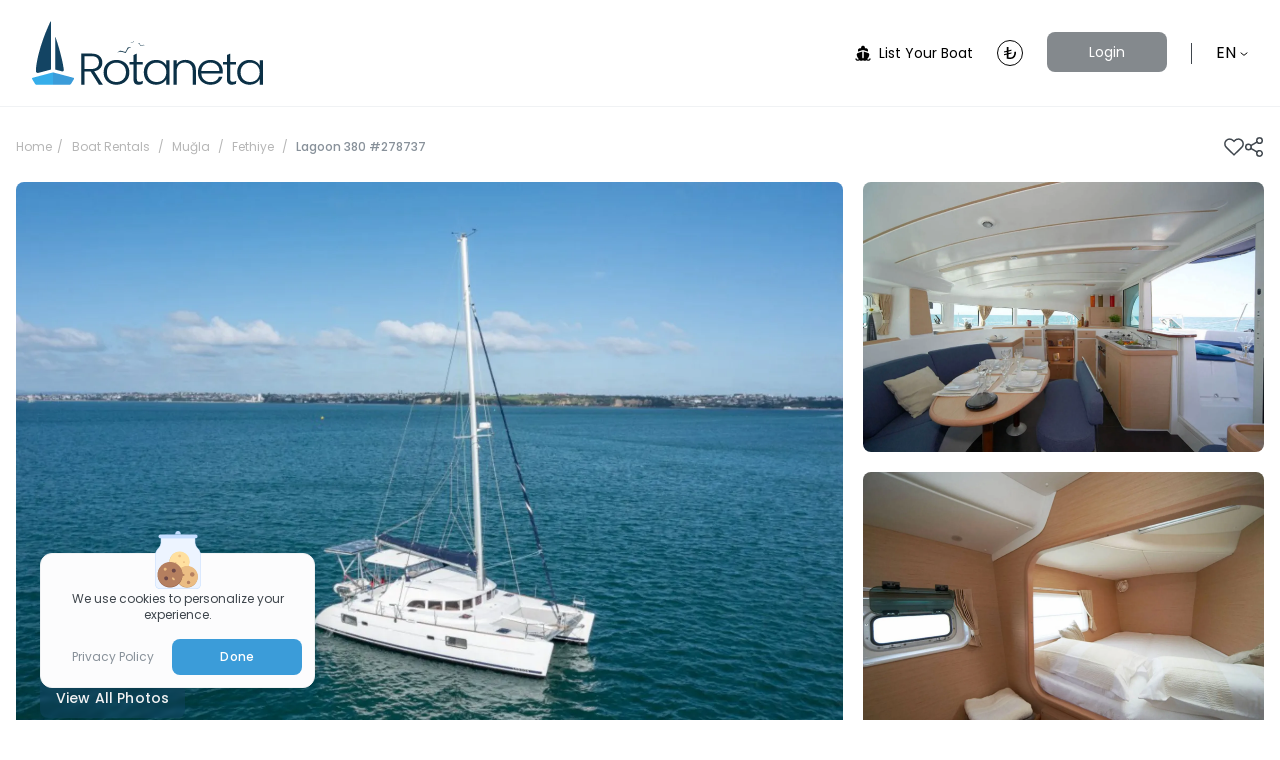

--- FILE ---
content_type: text/html; charset=utf-8
request_url: https://rotaneta.com/en/boats/lagoon-catamaran-charter-278737
body_size: 90642
content:
<!doctype html>
<html data-n-head-ssr lang="en-US" data-n-head="%7B%22lang%22:%7B%22ssr%22:%22en-US%22%7D%7D">
  <head >
    <title>Lagoon Catamaran Charter for 7 Guest in Fethiye #278737 | Rotaneta</title><meta data-n-head="ssr" charset="utf-8"><meta data-n-head="ssr" name="viewport" content="width=device-width, initial-scale=1"><meta data-n-head="ssr" name="format-detection" content="telephone=no"><meta data-n-head="ssr" name="msapplication-TileColor" content="#ffffff"><meta data-n-head="ssr" name="msapplication-TileImage" content="/favicon/ms-icon-144x144.png"><meta data-n-head="ssr" name="facebook-domain-verification" content="ced6nkdwyh5mbu7tg7elplktmkl1bj"><meta data-n-head="ssr" name="theme-color" content="#3B9CD9"><meta data-n-head="ssr" name="title" content="Lagoon Catamaran Charter for 7 Guest in Fethiye #278737 | Rotaneta"><meta data-n-head="ssr" name="description" content="11 Mt and 7 person, Lagoon -  380, Catamaran in Muğla, Fethiye with prices starting from TRY 237,912/Weekly. Book at Rotaneta now! ⛵"><meta data-n-head="ssr" property="og:url" content="https://rotaneta.com/en/boats/lagoon-catamaran-charter-278737"><meta data-n-head="ssr" property="og:title" content="Lagoon Catamaran Charter for 7 Guest in Fethiye #278737 | Rotaneta"><meta data-n-head="ssr" property="og:description" content="11 Mt and 7 person, Lagoon -  380, Catamaran in Muğla, Fethiye with prices starting from TRY 237,912/Weekly. Book at Rotaneta now! ⛵"><meta data-n-head="ssr" property="og:image" content="https://cdn.rotaneta.com/boat/a12eaae9-b9ce-4abc-aa53-c5329d042a58.jpeg"><meta data-n-head="ssr" property="twitter:card" content="https://cdn.rotaneta.com/boat/a12eaae9-b9ce-4abc-aa53-c5329d042a58.jpeg"><meta data-n-head="ssr" property="twitter:domain" content="rotaneta.com"><meta data-n-head="ssr" property="twitter:url" content="https://rotaneta.com/en/boats/lagoon-catamaran-charter-278737"><meta data-n-head="ssr" property="twitter:title" content="Lagoon Catamaran Charter for 7 Guest in Fethiye #278737 | Rotaneta"><meta data-n-head="ssr" property="twitter:description" content="11 Mt and 7 person, Lagoon -  380, Catamaran in Muğla, Fethiye with prices starting from TRY 237,912/Weekly. Book at Rotaneta now! ⛵"><meta data-n-head="ssr" name="author" content="Rotaneta Boat &amp; Yacht Charter Platform"><meta data-n-head="ssr" property="og:type" content="website"><meta data-n-head="ssr" data-hid="i18n-og" property="og:locale" content="en_US"><meta data-n-head="ssr" data-hid="i18n-og-alt-tr-TR" property="og:locale:alternate" content="tr_TR"><link data-n-head="ssr" rel="apple-touch-icon" sizes="57x57" href="/favicon/apple-icon-57x57.png"><link data-n-head="ssr" rel="apple-touch-icon" sizes="60x60" href="/favicon/apple-icon-60x60.png"><link data-n-head="ssr" rel="apple-touch-icon" sizes="72x72" href="/favicon/apple-icon-72x72.png"><link data-n-head="ssr" rel="apple-touch-icon" sizes="76x76" href="/favicon/apple-icon-76x76.png"><link data-n-head="ssr" rel="apple-touch-icon" sizes="114x114" href="/favicon/apple-icon-114x114.png"><link data-n-head="ssr" rel="apple-touch-icon" sizes="120x120" href="/favicon/apple-icon-120x120.png"><link data-n-head="ssr" rel="apple-touch-icon" sizes="144x144" href="/favicon/apple-icon-144x144.png"><link data-n-head="ssr" rel="apple-touch-icon" sizes="152x152" href="/favicon/apple-icon-152x152.png"><link data-n-head="ssr" rel="apple-touch-icon" sizes="180x180" href="/favicon/apple-icon-180x180.png"><link data-n-head="ssr" rel="icon" type="image/png" sizes="192x192" href="/favicon/android-icon-192x192.png"><link data-n-head="ssr" rel="icon" type="image/png" sizes="32x32" href="/favicon/favicon-32x32.png"><link data-n-head="ssr" rel="icon" type="image/png" sizes="96x96" href="/favicon/favicon-96x96.png"><link data-n-head="ssr" rel="icon" type="image/png" sizes="16x16" href="/favicon/favicon-16x16.png"><link data-n-head="ssr" rel="icon" href="/favicon.ico"><link data-n-head="ssr" rel="manifest" crossorigin="use-credentials" href="/favicon/manifest.json"><link data-n-head="ssr" rel="preload" as="image" href="https://cdn.rotaneta.com/boat/a12eaae9-b9ce-4abc-aa53-c5329d042a58.webp"><link data-n-head="ssr" data-hid="i18n-alt-tr" rel="alternate" href="https://rotaneta.com/tekne/lagoon-katamaran-kiralama-278737" hreflang="tr"><link data-n-head="ssr" data-hid="i18n-alt-tr-TR" rel="alternate" href="https://rotaneta.com/tekne/lagoon-katamaran-kiralama-278737" hreflang="tr-TR"><link data-n-head="ssr" data-hid="i18n-alt-en" rel="alternate" href="https://rotaneta.com/en/boats/lagoon-catamaran-charter-278737" hreflang="en"><link data-n-head="ssr" data-hid="i18n-alt-en-US" rel="alternate" href="https://rotaneta.com/en/boats/lagoon-catamaran-charter-278737" hreflang="en-US"><link data-n-head="ssr" data-hid="i18n-xd" rel="alternate" href="https://rotaneta.com/tekne/lagoon-katamaran-kiralama-278737" hreflang="x-default"><link data-n-head="ssr" data-hid="i18n-can" rel="canonical" href="https://rotaneta.com/en/boats/lagoon-catamaran-charter-278737"><script data-n-head="ssr" type="application/ld+json">{"@context":"https://schema.org","@type":"Organization","name":"Rotaneta","url":"https://rotaneta.com","logo":"https://rotaneta-public.s3.eu-central-1.amazonaws.com/rotaneta-logo-transparent.png","contactPoint":{"@type":"ContactPoint","telephone":"+908503087868","contactType":"customer service"},"sameAs":["https://facebook.com/rotanetacom","https://twitter.com/rotanetacom","https://instagram.com/rotanetacom","https://linkedin.com/company/rotanetacom"]}</script><script data-n-head="ssr" type="application/ld+json">{"@context":"https://schema.org/","@type":"BreadcrumbList","itemListElement":[{"@type":"ListItem","position":1,"name":"Boat Rentals","item":"https://rotaneta.com/en/boat-charter"},{"@type":"ListItem","position":2,"name":"Muğla","item":"https://rotaneta.com/en/mugla-boat-charter"},{"@type":"ListItem","position":3,"name":"Fethiye","item":"https://rotaneta.com/en/fethiye-boat-charter"},{"@type":"ListItem","position":4,"name":"Lagoon  380 #278737","item":"https://rotaneta.com/en/boats/lagoon-catamaran-charter-278737"}]}</script><script data-n-head="ssr" type="application/ld+json">{"@context":"https://schema.org","@type":"FAQPage","mainEntity":[{"@type":"Question","name":"What location is the Lagoon •  380?","acceptedAnswer":{"@type":"Answer","text":"The Lagoon •  380 boat is located in Muğla. Our guests who charter the Lagoon •  380 boat in this region can discover the beauties of Muğla, have a pleasant journey on the sea and collect unforgettable memories. For more details and reservations, you can contact our expert team on our customer support line at 0 (850) 308 78 68."}},{"@type":"Question","name":"How many people can stay on Lagoon •  380?","acceptedAnswer":{"@type":"Answer","text":"The Lagoon •  380 is designed to offer a spacious and comfortable accommodation experience. A maximum of 7 people can stay on the boat. Equipped with comfortable beds and sleeping arrangements, the cabins have 7 beds. The Lagoon •  380 boat is ideal for you to experience an unforgettable holiday with your family or friends. For customer capacity and more information, you can request a reservation or contact our expert team via our support line at 0 (850) 308 78 68."}},{"@type":"Question","name":"What are the charter prices of the Lagoon •  380 boat in Fethiye? What do these prices include?","acceptedAnswer":{"@type":"Answer","text":"Lagoon •  380 boat rental prices in Fethiye vary depending on the season, rental period and other factors. Charter prices include factors such as the duration of the yacht, the route, the model and equipment of the yacht, crew requirements, fuel costs and insurance. Additionally, some packages may offer additional services or experiences. Our expert team will assist you to create a rental plan that suits your needs and preferences."}},{"@type":"Question","name":"Which marina in Fethiye can Lagoon •  380 depart from?","acceptedAnswer":{"@type":"Answer","text":"The Lagoon •  380 boat takes service from Ecesaray Marina to take off in Ecesaray Marina. Ecesaray Marina is one of the most popular and accessible marinas in Ecesaray Marina. This marina provides convenience to our customers with its location and facilities and is an ideal starting point for an unforgettable boating experience. You can start to discover the unique beauties of Muğla region by renting the Lagoon •  380 boat from Ecesaray Marina. For more information, you can contact our holiday experts on our support line at 0 (850) 308 78 68."}},{"@type":"Question","name":"How long can I charter a Lagoon •  380 boat in Fethiye?","acceptedAnswer":{"@type":"Answer","text":"We offer the opportunity to rent Lagoon •  380 boats in Fethiye for different periods. Rental periods are usually offered with daily, weekly or longer term options. Our customers can charter the Lagoon •  380 boat for as long as they want, depending on their preferences and holiday plans. Rental times and prices may vary depending on season, demand, availability and other factors. Our team of experts, waiting for you at 0 (850) 308 78 68 for more information on the rental period that best suits your needs, will assist you in determining the most suitable rental period and pricing for you."}},{"@type":"Question","name":"When is the boat charter season in Fethiye?","acceptedAnswer":{"@type":"Answer","text":"Boat charter season in Fethiye usually takes place during hot and sunny weather conditions. These periods usually include the spring, summer and early autumn months, and generally the weather conditions are more stable and the sea conditions are more favorable. Regional factors and climatic conditions may affect the season dates. Season start and end dates may change depending on local conditions, weather and demand in Fethiye. Therefore, we recommend that you contact us for more specific information and up-to-date data to determine the season dates. Our expert team will assist you to provide the most accurate and up-to-date information about the yacht charter season in Muğla. You can contact us via booking@rotaneta.com or our 0 (850) 308 78 68 customer support line for more information about the details of the boat rental season."}}]}</script><script data-n-head="ssr" type="application/ld+json">{"@context":"https://schema.org/","@type":"Product","name":"Lagoon -  380 #278737","aggregateRating":{"@type":"AggregateRating","ratingValue":"4.8","ratingCount":"2342"},"image":"https://cdn.rotaneta.com/boat/a12eaae9-b9ce-4abc-aa53-c5329d042a58.webp","category":"Catamaran Charter","description":"11 Mt and 7 person, Lagoon -  380, Catamaran in Muğla, Fethiye with prices starting from TRY 237,912/Weekly. Book at Rotaneta now! ⛵","brand":{"@type":"Brand","name":"Lagoon"},"offers":{"@type":"Offer","url":"https://rotaneta.com/en/boats/lagoon-catamaran-charter-278737","priceCurrency":"TRY","price":"237912","availability":"https://schema.org/InStock","priceValidUntil":"2027-01-20"}}</script><link rel="preload" href="/_nuxt/850b867.js" as="script"><link rel="preload" href="/_nuxt/fc6f006.js" as="script"><link rel="preload" href="/_nuxt/c0a872f.js" as="script"><link rel="preload" href="/_nuxt/b70ce6e.js" as="script"><link rel="preload" href="/_nuxt/4bd061f.js" as="script"><link rel="preload" href="/_nuxt/48317a4.js" as="script"><link rel="preload" href="/_nuxt/290979a.js" as="script"><link rel="preload" href="/_nuxt/99ee671.js" as="script"><link rel="preload" href="/_nuxt/247ac87.js" as="script"><style data-vue-ssr-id="9350dc34:0 1d9c62f6:0 3fa606e1:0 b9a0c06c:0 ff904906:0 0b48892c:0 01e8f531:0 b5e12e18:0 d7b764ce:0 4c0adf1e:0 0ab6c737:0 67f514d5:0 cd44fa24:0 cf01d468:0 197a77b7:0 b53ea00a:0 c057781a:0 644651bc:0 3cc65b51:0 35b53f85:0 2ea58819:0 1b560f2c:0 f517a56c:0 1f794959:0 7601ec62:0 6502739e:0 2d42341c:0 5d257518:0 85170f04:0 1e0fc178:0 d9c3c9fe:0 248b968c:0 39b155ea:0 28542028:0 652b88ee:0 851ab344:0 793c93d7:0 91056342:0 a8a2ad10:0 1abcda77:0 7ee5279e:0 76ff9914:0 9d55759a:0 4e936bf9:0 0fb0ba83:0">/*!
 * Bootstrap v4.6.2 (https://getbootstrap.com/)
 * Copyright 2011-2022 The Bootstrap Authors
 * Copyright 2011-2022 Twitter, Inc.
 * Licensed under MIT (https://github.com/twbs/bootstrap/blob/main/LICENSE)
 */:root{--blue: #007bff;--indigo: #6610f2;--purple: #6f42c1;--pink: #e83e8c;--red: #dc3545;--orange: #fd7e14;--yellow: #ffc107;--green: #28a745;--teal: #20c997;--cyan: #17a2b8;--white: #fff;--gray: #6c757d;--gray-dark: #343a40;--primary: #007bff;--secondary: #6c757d;--success: #28a745;--info: #17a2b8;--warning: #ffc107;--danger: #dc3545;--light: #f8f9fa;--dark: #343a40;--breakpoint-xs: 0;--breakpoint-sm: 576px;--breakpoint-md: 768px;--breakpoint-lg: 992px;--breakpoint-xl: 1200px;--font-family-sans-serif: -apple-system, BlinkMacSystemFont, "Segoe UI", Roboto, "Helvetica Neue", Arial, "Noto Sans", "Liberation Sans", sans-serif, "Apple Color Emoji", "Segoe UI Emoji", "Segoe UI Symbol", "Noto Color Emoji";--font-family-monospace: SFMono-Regular, Menlo, Monaco, Consolas, "Liberation Mono", "Courier New", monospace}*,*::before,*::after{box-sizing:border-box}html{font-family:sans-serif;line-height:1.15;-webkit-text-size-adjust:100%;-webkit-tap-highlight-color:rgba(0,0,0,0)}article,aside,figcaption,figure,footer,header,hgroup,main,nav,section{display:block}body{margin:0;font-family:-apple-system,BlinkMacSystemFont,"Segoe UI",Roboto,"Helvetica Neue",Arial,"Noto Sans","Liberation Sans",sans-serif,"Apple Color Emoji","Segoe UI Emoji","Segoe UI Symbol","Noto Color Emoji";font-size:1rem;font-weight:400;line-height:1.5;color:#212529;text-align:left;background-color:#fff}[tabindex="-1"]:focus:not(:focus-visible){outline:0 !important}hr{box-sizing:content-box;height:0;overflow:visible}h1,h2,h3,h4,h5,h6{margin-top:0;margin-bottom:.5rem}p{margin-top:0;margin-bottom:1rem}abbr[title],abbr[data-original-title]{text-decoration:underline;text-decoration:underline dotted;cursor:help;border-bottom:0;text-decoration-skip-ink:none}address{margin-bottom:1rem;font-style:normal;line-height:inherit}ol,ul,dl{margin-top:0;margin-bottom:1rem}ol ol,ul ul,ol ul,ul ol{margin-bottom:0}dt{font-weight:700}dd{margin-bottom:.5rem;margin-left:0}blockquote{margin:0 0 1rem}b,strong{font-weight:bolder}small{font-size:80%}sub,sup{position:relative;font-size:75%;line-height:0;vertical-align:baseline}sub{bottom:-.25em}sup{top:-.5em}a{color:#007bff;text-decoration:none;background-color:transparent}a:hover{color:#0056b3;text-decoration:underline}a:not([href]):not([class]){color:inherit;text-decoration:none}a:not([href]):not([class]):hover{color:inherit;text-decoration:none}pre,code,kbd,samp{font-family:SFMono-Regular,Menlo,Monaco,Consolas,"Liberation Mono","Courier New",monospace;font-size:1em}pre{margin-top:0;margin-bottom:1rem;overflow:auto;-ms-overflow-style:scrollbar}figure{margin:0 0 1rem}img{vertical-align:middle;border-style:none}svg{overflow:hidden;vertical-align:middle}table{border-collapse:collapse}caption{padding-top:.75rem;padding-bottom:.75rem;color:#6c757d;text-align:left;caption-side:bottom}th{text-align:inherit;text-align:-webkit-match-parent}label{display:inline-block;margin-bottom:.5rem}button{border-radius:0}button:focus:not(:focus-visible){outline:0}input,button,select,optgroup,textarea{margin:0;font-family:inherit;font-size:inherit;line-height:inherit}button,input{overflow:visible}button,select{text-transform:none}[role="button"]{cursor:pointer}select{word-wrap:normal}button,[type="button"],[type="reset"],[type="submit"]{-webkit-appearance:button}button:not(:disabled),[type="button"]:not(:disabled),[type="reset"]:not(:disabled),[type="submit"]:not(:disabled){cursor:pointer}button::-moz-focus-inner,[type="button"]::-moz-focus-inner,[type="reset"]::-moz-focus-inner,[type="submit"]::-moz-focus-inner{padding:0;border-style:none}input[type="radio"],input[type="checkbox"]{box-sizing:border-box;padding:0}textarea{overflow:auto;resize:vertical}fieldset{min-width:0;padding:0;margin:0;border:0}legend{display:block;width:100%;max-width:100%;padding:0;margin-bottom:.5rem;font-size:1.5rem;line-height:inherit;color:inherit;white-space:normal}progress{vertical-align:baseline}[type="number"]::-webkit-inner-spin-button,[type="number"]::-webkit-outer-spin-button{height:auto}[type="search"]{outline-offset:-2px;-webkit-appearance:none}[type="search"]::-webkit-search-decoration{-webkit-appearance:none}::-webkit-file-upload-button{font:inherit;-webkit-appearance:button}output{display:inline-block}summary{display:list-item;cursor:pointer}template{display:none}[hidden]{display:none !important}h1,h2,h3,h4,h5,h6,.h1,.h2,.h3,.h4,.h5,.h6{margin-bottom:.5rem;font-weight:500;line-height:1.2}h1,.h1{font-size:2.5rem}h2,.h2{font-size:2rem}h3,.h3{font-size:1.75rem}h4,.h4{font-size:1.5rem}h5,.h5{font-size:1.25rem}h6,.h6{font-size:1rem}.lead{font-size:1.25rem;font-weight:300}.display-1{font-size:6rem;font-weight:300;line-height:1.2}.display-2{font-size:5.5rem;font-weight:300;line-height:1.2}.display-3{font-size:4.5rem;font-weight:300;line-height:1.2}.display-4{font-size:3.5rem;font-weight:300;line-height:1.2}hr{margin-top:1rem;margin-bottom:1rem;border:0;border-top:1px solid rgba(0,0,0,0.1)}small,.small{font-size:.875em;font-weight:400}mark,.mark{padding:.2em;background-color:#fcf8e3}.list-unstyled{padding-left:0;list-style:none}.list-inline{padding-left:0;list-style:none}.list-inline-item{display:inline-block}.list-inline-item:not(:last-child){margin-right:.5rem}.initialism{font-size:90%;text-transform:uppercase}.blockquote{margin-bottom:1rem;font-size:1.25rem}.blockquote-footer{display:block;font-size:.875em;color:#6c757d}.blockquote-footer::before{content:"\2014\00A0"}.img-fluid{max-width:100%;height:auto}.img-thumbnail{padding:.25rem;background-color:#fff;border:1px solid #dee2e6;border-radius:.25rem;max-width:100%;height:auto}.figure{display:inline-block}.figure-img{margin-bottom:.5rem;line-height:1}.figure-caption{font-size:90%;color:#6c757d}code{font-size:87.5%;color:#e83e8c;word-wrap:break-word}a>code{color:inherit}kbd{padding:.2rem .4rem;font-size:87.5%;color:#fff;background-color:#212529;border-radius:.2rem}kbd kbd{padding:0;font-size:100%;font-weight:700}pre{display:block;font-size:87.5%;color:#212529}pre code{font-size:inherit;color:inherit;word-break:normal}.pre-scrollable{max-height:340px;overflow-y:scroll}.container,.container-fluid,.container-sm,.container-md,.container-lg,.container-xl{width:100%;padding-right:15px;padding-left:15px;margin-right:auto;margin-left:auto}@media (min-width: 576px){.container,.container-sm{max-width:540px}}@media (min-width: 768px){.container,.container-sm,.container-md{max-width:720px}}@media (min-width: 992px){.container,.container-sm,.container-md,.container-lg{max-width:960px}}@media (min-width: 1200px){.container,.container-sm,.container-md,.container-lg,.container-xl{max-width:1140px}}.row{display:flex;flex-wrap:wrap;margin-right:-15px;margin-left:-15px}.no-gutters{margin-right:0;margin-left:0}.no-gutters>.col,.no-gutters>[class*="col-"]{padding-right:0;padding-left:0}.col-1,.col-2,.col-3,.col-4,.col-5,.col-6,.col-7,.col-8,.col-9,.col-10,.col-11,.col-12,.col,.col-auto,.col-sm-1,.col-sm-2,.col-sm-3,.col-sm-4,.col-sm-5,.col-sm-6,.col-sm-7,.col-sm-8,.col-sm-9,.col-sm-10,.col-sm-11,.col-sm-12,.col-sm,.col-sm-auto,.col-md-1,.col-md-2,.col-md-3,.col-md-4,.col-md-5,.col-md-6,.col-md-7,.col-md-8,.col-md-9,.col-md-10,.col-md-11,.col-md-12,.col-md,.col-md-auto,.col-lg-1,.col-lg-2,.col-lg-3,.col-lg-4,.col-lg-5,.col-lg-6,.col-lg-7,.col-lg-8,.col-lg-9,.col-lg-10,.col-lg-11,.col-lg-12,.col-lg,.col-lg-auto,.col-xl-1,.col-xl-2,.col-xl-3,.col-xl-4,.col-xl-5,.col-xl-6,.col-xl-7,.col-xl-8,.col-xl-9,.col-xl-10,.col-xl-11,.col-xl-12,.col-xl,.col-xl-auto{position:relative;width:100%;padding-right:15px;padding-left:15px}.col{flex-basis:0;flex-grow:1;max-width:100%}.row-cols-1>*{flex:0 0 100%;max-width:100%}.row-cols-2>*{flex:0 0 50%;max-width:50%}.row-cols-3>*{flex:0 0 33.33333%;max-width:33.33333%}.row-cols-4>*{flex:0 0 25%;max-width:25%}.row-cols-5>*{flex:0 0 20%;max-width:20%}.row-cols-6>*{flex:0 0 16.66667%;max-width:16.66667%}.col-auto{flex:0 0 auto;width:auto;max-width:100%}.col-1{flex:0 0 8.33333%;max-width:8.33333%}.col-2{flex:0 0 16.66667%;max-width:16.66667%}.col-3{flex:0 0 25%;max-width:25%}.col-4{flex:0 0 33.33333%;max-width:33.33333%}.col-5{flex:0 0 41.66667%;max-width:41.66667%}.col-6{flex:0 0 50%;max-width:50%}.col-7{flex:0 0 58.33333%;max-width:58.33333%}.col-8{flex:0 0 66.66667%;max-width:66.66667%}.col-9{flex:0 0 75%;max-width:75%}.col-10{flex:0 0 83.33333%;max-width:83.33333%}.col-11{flex:0 0 91.66667%;max-width:91.66667%}.col-12{flex:0 0 100%;max-width:100%}.order-first{order:-1}.order-last{order:13}.order-0{order:0}.order-1{order:1}.order-2{order:2}.order-3{order:3}.order-4{order:4}.order-5{order:5}.order-6{order:6}.order-7{order:7}.order-8{order:8}.order-9{order:9}.order-10{order:10}.order-11{order:11}.order-12{order:12}.offset-1{margin-left:8.33333%}.offset-2{margin-left:16.66667%}.offset-3{margin-left:25%}.offset-4{margin-left:33.33333%}.offset-5{margin-left:41.66667%}.offset-6{margin-left:50%}.offset-7{margin-left:58.33333%}.offset-8{margin-left:66.66667%}.offset-9{margin-left:75%}.offset-10{margin-left:83.33333%}.offset-11{margin-left:91.66667%}@media (min-width: 576px){.col-sm{flex-basis:0;flex-grow:1;max-width:100%}.row-cols-sm-1>*{flex:0 0 100%;max-width:100%}.row-cols-sm-2>*{flex:0 0 50%;max-width:50%}.row-cols-sm-3>*{flex:0 0 33.33333%;max-width:33.33333%}.row-cols-sm-4>*{flex:0 0 25%;max-width:25%}.row-cols-sm-5>*{flex:0 0 20%;max-width:20%}.row-cols-sm-6>*{flex:0 0 16.66667%;max-width:16.66667%}.col-sm-auto{flex:0 0 auto;width:auto;max-width:100%}.col-sm-1{flex:0 0 8.33333%;max-width:8.33333%}.col-sm-2{flex:0 0 16.66667%;max-width:16.66667%}.col-sm-3{flex:0 0 25%;max-width:25%}.col-sm-4{flex:0 0 33.33333%;max-width:33.33333%}.col-sm-5{flex:0 0 41.66667%;max-width:41.66667%}.col-sm-6{flex:0 0 50%;max-width:50%}.col-sm-7{flex:0 0 58.33333%;max-width:58.33333%}.col-sm-8{flex:0 0 66.66667%;max-width:66.66667%}.col-sm-9{flex:0 0 75%;max-width:75%}.col-sm-10{flex:0 0 83.33333%;max-width:83.33333%}.col-sm-11{flex:0 0 91.66667%;max-width:91.66667%}.col-sm-12{flex:0 0 100%;max-width:100%}.order-sm-first{order:-1}.order-sm-last{order:13}.order-sm-0{order:0}.order-sm-1{order:1}.order-sm-2{order:2}.order-sm-3{order:3}.order-sm-4{order:4}.order-sm-5{order:5}.order-sm-6{order:6}.order-sm-7{order:7}.order-sm-8{order:8}.order-sm-9{order:9}.order-sm-10{order:10}.order-sm-11{order:11}.order-sm-12{order:12}.offset-sm-0{margin-left:0}.offset-sm-1{margin-left:8.33333%}.offset-sm-2{margin-left:16.66667%}.offset-sm-3{margin-left:25%}.offset-sm-4{margin-left:33.33333%}.offset-sm-5{margin-left:41.66667%}.offset-sm-6{margin-left:50%}.offset-sm-7{margin-left:58.33333%}.offset-sm-8{margin-left:66.66667%}.offset-sm-9{margin-left:75%}.offset-sm-10{margin-left:83.33333%}.offset-sm-11{margin-left:91.66667%}}@media (min-width: 768px){.col-md{flex-basis:0;flex-grow:1;max-width:100%}.row-cols-md-1>*{flex:0 0 100%;max-width:100%}.row-cols-md-2>*{flex:0 0 50%;max-width:50%}.row-cols-md-3>*{flex:0 0 33.33333%;max-width:33.33333%}.row-cols-md-4>*{flex:0 0 25%;max-width:25%}.row-cols-md-5>*{flex:0 0 20%;max-width:20%}.row-cols-md-6>*{flex:0 0 16.66667%;max-width:16.66667%}.col-md-auto{flex:0 0 auto;width:auto;max-width:100%}.col-md-1{flex:0 0 8.33333%;max-width:8.33333%}.col-md-2{flex:0 0 16.66667%;max-width:16.66667%}.col-md-3{flex:0 0 25%;max-width:25%}.col-md-4{flex:0 0 33.33333%;max-width:33.33333%}.col-md-5{flex:0 0 41.66667%;max-width:41.66667%}.col-md-6{flex:0 0 50%;max-width:50%}.col-md-7{flex:0 0 58.33333%;max-width:58.33333%}.col-md-8{flex:0 0 66.66667%;max-width:66.66667%}.col-md-9{flex:0 0 75%;max-width:75%}.col-md-10{flex:0 0 83.33333%;max-width:83.33333%}.col-md-11{flex:0 0 91.66667%;max-width:91.66667%}.col-md-12{flex:0 0 100%;max-width:100%}.order-md-first{order:-1}.order-md-last{order:13}.order-md-0{order:0}.order-md-1{order:1}.order-md-2{order:2}.order-md-3{order:3}.order-md-4{order:4}.order-md-5{order:5}.order-md-6{order:6}.order-md-7{order:7}.order-md-8{order:8}.order-md-9{order:9}.order-md-10{order:10}.order-md-11{order:11}.order-md-12{order:12}.offset-md-0{margin-left:0}.offset-md-1{margin-left:8.33333%}.offset-md-2{margin-left:16.66667%}.offset-md-3{margin-left:25%}.offset-md-4{margin-left:33.33333%}.offset-md-5{margin-left:41.66667%}.offset-md-6{margin-left:50%}.offset-md-7{margin-left:58.33333%}.offset-md-8{margin-left:66.66667%}.offset-md-9{margin-left:75%}.offset-md-10{margin-left:83.33333%}.offset-md-11{margin-left:91.66667%}}@media (min-width: 992px){.col-lg{flex-basis:0;flex-grow:1;max-width:100%}.row-cols-lg-1>*{flex:0 0 100%;max-width:100%}.row-cols-lg-2>*{flex:0 0 50%;max-width:50%}.row-cols-lg-3>*{flex:0 0 33.33333%;max-width:33.33333%}.row-cols-lg-4>*{flex:0 0 25%;max-width:25%}.row-cols-lg-5>*{flex:0 0 20%;max-width:20%}.row-cols-lg-6>*{flex:0 0 16.66667%;max-width:16.66667%}.col-lg-auto{flex:0 0 auto;width:auto;max-width:100%}.col-lg-1{flex:0 0 8.33333%;max-width:8.33333%}.col-lg-2{flex:0 0 16.66667%;max-width:16.66667%}.col-lg-3{flex:0 0 25%;max-width:25%}.col-lg-4{flex:0 0 33.33333%;max-width:33.33333%}.col-lg-5{flex:0 0 41.66667%;max-width:41.66667%}.col-lg-6{flex:0 0 50%;max-width:50%}.col-lg-7{flex:0 0 58.33333%;max-width:58.33333%}.col-lg-8{flex:0 0 66.66667%;max-width:66.66667%}.col-lg-9{flex:0 0 75%;max-width:75%}.col-lg-10{flex:0 0 83.33333%;max-width:83.33333%}.col-lg-11{flex:0 0 91.66667%;max-width:91.66667%}.col-lg-12{flex:0 0 100%;max-width:100%}.order-lg-first{order:-1}.order-lg-last{order:13}.order-lg-0{order:0}.order-lg-1{order:1}.order-lg-2{order:2}.order-lg-3{order:3}.order-lg-4{order:4}.order-lg-5{order:5}.order-lg-6{order:6}.order-lg-7{order:7}.order-lg-8{order:8}.order-lg-9{order:9}.order-lg-10{order:10}.order-lg-11{order:11}.order-lg-12{order:12}.offset-lg-0{margin-left:0}.offset-lg-1{margin-left:8.33333%}.offset-lg-2{margin-left:16.66667%}.offset-lg-3{margin-left:25%}.offset-lg-4{margin-left:33.33333%}.offset-lg-5{margin-left:41.66667%}.offset-lg-6{margin-left:50%}.offset-lg-7{margin-left:58.33333%}.offset-lg-8{margin-left:66.66667%}.offset-lg-9{margin-left:75%}.offset-lg-10{margin-left:83.33333%}.offset-lg-11{margin-left:91.66667%}}@media (min-width: 1200px){.col-xl{flex-basis:0;flex-grow:1;max-width:100%}.row-cols-xl-1>*{flex:0 0 100%;max-width:100%}.row-cols-xl-2>*{flex:0 0 50%;max-width:50%}.row-cols-xl-3>*{flex:0 0 33.33333%;max-width:33.33333%}.row-cols-xl-4>*{flex:0 0 25%;max-width:25%}.row-cols-xl-5>*{flex:0 0 20%;max-width:20%}.row-cols-xl-6>*{flex:0 0 16.66667%;max-width:16.66667%}.col-xl-auto{flex:0 0 auto;width:auto;max-width:100%}.col-xl-1{flex:0 0 8.33333%;max-width:8.33333%}.col-xl-2{flex:0 0 16.66667%;max-width:16.66667%}.col-xl-3{flex:0 0 25%;max-width:25%}.col-xl-4{flex:0 0 33.33333%;max-width:33.33333%}.col-xl-5{flex:0 0 41.66667%;max-width:41.66667%}.col-xl-6{flex:0 0 50%;max-width:50%}.col-xl-7{flex:0 0 58.33333%;max-width:58.33333%}.col-xl-8{flex:0 0 66.66667%;max-width:66.66667%}.col-xl-9{flex:0 0 75%;max-width:75%}.col-xl-10{flex:0 0 83.33333%;max-width:83.33333%}.col-xl-11{flex:0 0 91.66667%;max-width:91.66667%}.col-xl-12{flex:0 0 100%;max-width:100%}.order-xl-first{order:-1}.order-xl-last{order:13}.order-xl-0{order:0}.order-xl-1{order:1}.order-xl-2{order:2}.order-xl-3{order:3}.order-xl-4{order:4}.order-xl-5{order:5}.order-xl-6{order:6}.order-xl-7{order:7}.order-xl-8{order:8}.order-xl-9{order:9}.order-xl-10{order:10}.order-xl-11{order:11}.order-xl-12{order:12}.offset-xl-0{margin-left:0}.offset-xl-1{margin-left:8.33333%}.offset-xl-2{margin-left:16.66667%}.offset-xl-3{margin-left:25%}.offset-xl-4{margin-left:33.33333%}.offset-xl-5{margin-left:41.66667%}.offset-xl-6{margin-left:50%}.offset-xl-7{margin-left:58.33333%}.offset-xl-8{margin-left:66.66667%}.offset-xl-9{margin-left:75%}.offset-xl-10{margin-left:83.33333%}.offset-xl-11{margin-left:91.66667%}}.table{width:100%;margin-bottom:1rem;color:#212529}.table th,.table td{padding:.75rem;vertical-align:top;border-top:1px solid #dee2e6}.table thead th{vertical-align:bottom;border-bottom:2px solid #dee2e6}.table tbody+tbody{border-top:2px solid #dee2e6}.table-sm th,.table-sm td{padding:.3rem}.table-bordered{border:1px solid #dee2e6}.table-bordered th,.table-bordered td{border:1px solid #dee2e6}.table-bordered thead th,.table-bordered thead td{border-bottom-width:2px}.table-borderless th,.table-borderless td,.table-borderless thead th,.table-borderless tbody+tbody{border:0}.table-striped tbody tr:nth-of-type(odd){background-color:rgba(0,0,0,0.05)}.table-hover tbody tr:hover{color:#212529;background-color:rgba(0,0,0,0.075)}.table-primary,.table-primary>th,.table-primary>td{background-color:#b8daff}.table-primary th,.table-primary td,.table-primary thead th,.table-primary tbody+tbody{border-color:#7abaff}.table-hover .table-primary:hover{background-color:#9fcdff}.table-hover .table-primary:hover>td,.table-hover .table-primary:hover>th{background-color:#9fcdff}.table-secondary,.table-secondary>th,.table-secondary>td{background-color:#d6d8db}.table-secondary th,.table-secondary td,.table-secondary thead th,.table-secondary tbody+tbody{border-color:#b3b7bb}.table-hover .table-secondary:hover{background-color:#c8cbcf}.table-hover .table-secondary:hover>td,.table-hover .table-secondary:hover>th{background-color:#c8cbcf}.table-success,.table-success>th,.table-success>td{background-color:#c3e6cb}.table-success th,.table-success td,.table-success thead th,.table-success tbody+tbody{border-color:#8fd19e}.table-hover .table-success:hover{background-color:#b1dfbb}.table-hover .table-success:hover>td,.table-hover .table-success:hover>th{background-color:#b1dfbb}.table-info,.table-info>th,.table-info>td{background-color:#bee5eb}.table-info th,.table-info td,.table-info thead th,.table-info tbody+tbody{border-color:#86cfda}.table-hover .table-info:hover{background-color:#abdde5}.table-hover .table-info:hover>td,.table-hover .table-info:hover>th{background-color:#abdde5}.table-warning,.table-warning>th,.table-warning>td{background-color:#ffeeba}.table-warning th,.table-warning td,.table-warning thead th,.table-warning tbody+tbody{border-color:#ffdf7e}.table-hover .table-warning:hover{background-color:#ffe8a1}.table-hover .table-warning:hover>td,.table-hover .table-warning:hover>th{background-color:#ffe8a1}.table-danger,.table-danger>th,.table-danger>td{background-color:#f5c6cb}.table-danger th,.table-danger td,.table-danger thead th,.table-danger tbody+tbody{border-color:#ed969e}.table-hover .table-danger:hover{background-color:#f1b0b7}.table-hover .table-danger:hover>td,.table-hover .table-danger:hover>th{background-color:#f1b0b7}.table-light,.table-light>th,.table-light>td{background-color:#fdfdfe}.table-light th,.table-light td,.table-light thead th,.table-light tbody+tbody{border-color:#fbfcfc}.table-hover .table-light:hover{background-color:#ececf6}.table-hover .table-light:hover>td,.table-hover .table-light:hover>th{background-color:#ececf6}.table-dark,.table-dark>th,.table-dark>td{background-color:#c6c8ca}.table-dark th,.table-dark td,.table-dark thead th,.table-dark tbody+tbody{border-color:#95999c}.table-hover .table-dark:hover{background-color:#b9bbbe}.table-hover .table-dark:hover>td,.table-hover .table-dark:hover>th{background-color:#b9bbbe}.table-active,.table-active>th,.table-active>td{background-color:rgba(0,0,0,0.075)}.table-hover .table-active:hover{background-color:rgba(0,0,0,0.075)}.table-hover .table-active:hover>td,.table-hover .table-active:hover>th{background-color:rgba(0,0,0,0.075)}.table .thead-dark th{color:#fff;background-color:#343a40;border-color:#454d55}.table .thead-light th{color:#495057;background-color:#e9ecef;border-color:#dee2e6}.table-dark{color:#fff;background-color:#343a40}.table-dark th,.table-dark td,.table-dark thead th{border-color:#454d55}.table-dark.table-bordered{border:0}.table-dark.table-striped tbody tr:nth-of-type(odd){background-color:rgba(255,255,255,0.05)}.table-dark.table-hover tbody tr:hover{color:#fff;background-color:rgba(255,255,255,0.075)}@media (max-width: 575.98px){.table-responsive-sm{display:block;width:100%;overflow-x:auto;-webkit-overflow-scrolling:touch}.table-responsive-sm>.table-bordered{border:0}}@media (max-width: 767.98px){.table-responsive-md{display:block;width:100%;overflow-x:auto;-webkit-overflow-scrolling:touch}.table-responsive-md>.table-bordered{border:0}}@media (max-width: 991.98px){.table-responsive-lg{display:block;width:100%;overflow-x:auto;-webkit-overflow-scrolling:touch}.table-responsive-lg>.table-bordered{border:0}}@media (max-width: 1199.98px){.table-responsive-xl{display:block;width:100%;overflow-x:auto;-webkit-overflow-scrolling:touch}.table-responsive-xl>.table-bordered{border:0}}.table-responsive{display:block;width:100%;overflow-x:auto;-webkit-overflow-scrolling:touch}.table-responsive>.table-bordered{border:0}.form-control{display:block;width:100%;height:calc(1.5em + .75rem + 2px);padding:.375rem .75rem;font-size:1rem;font-weight:400;line-height:1.5;color:#495057;background-color:#fff;background-clip:padding-box;border:1px solid #ced4da;border-radius:.25rem;transition:border-color 0.15s ease-in-out,box-shadow 0.15s ease-in-out}@media (prefers-reduced-motion: reduce){.form-control{transition:none}}.form-control::-ms-expand{background-color:transparent;border:0}.form-control:focus{color:#495057;background-color:#fff;border-color:#80bdff;outline:0;box-shadow:0 0 0 .2rem rgba(0,123,255,0.25)}.form-control::placeholder{color:#6c757d;opacity:1}.form-control:disabled,.form-control[readonly]{background-color:#e9ecef;opacity:1}input[type="date"].form-control,input[type="time"].form-control,input[type="datetime-local"].form-control,input[type="month"].form-control{appearance:none}select.form-control:-moz-focusring{color:transparent;text-shadow:0 0 0 #495057}select.form-control:focus::-ms-value{color:#495057;background-color:#fff}.form-control-file,.form-control-range{display:block;width:100%}.col-form-label{padding-top:calc(.375rem + 1px);padding-bottom:calc(.375rem + 1px);margin-bottom:0;font-size:inherit;line-height:1.5}.col-form-label-lg{padding-top:calc(.5rem + 1px);padding-bottom:calc(.5rem + 1px);font-size:1.25rem;line-height:1.5}.col-form-label-sm{padding-top:calc(.25rem + 1px);padding-bottom:calc(.25rem + 1px);font-size:.875rem;line-height:1.5}.form-control-plaintext{display:block;width:100%;padding:.375rem 0;margin-bottom:0;font-size:1rem;line-height:1.5;color:#212529;background-color:transparent;border:solid transparent;border-width:1px 0}.form-control-plaintext.form-control-sm,.form-control-plaintext.form-control-lg{padding-right:0;padding-left:0}.form-control-sm{height:calc(1.5em + .5rem + 2px);padding:.25rem .5rem;font-size:.875rem;line-height:1.5;border-radius:.2rem}.form-control-lg{height:calc(1.5em + 1rem + 2px);padding:.5rem 1rem;font-size:1.25rem;line-height:1.5;border-radius:.3rem}select.form-control[size],select.form-control[multiple]{height:auto}textarea.form-control{height:auto}.form-group{margin-bottom:1rem}.form-text{display:block;margin-top:.25rem}.form-row{display:flex;flex-wrap:wrap;margin-right:-5px;margin-left:-5px}.form-row>.col,.form-row>[class*="col-"]{padding-right:5px;padding-left:5px}.form-check{position:relative;display:block;padding-left:1.25rem}.form-check-input{position:absolute;margin-top:.3rem;margin-left:-1.25rem}.form-check-input[disabled] ~ .form-check-label,.form-check-input:disabled ~ .form-check-label{color:#6c757d}.form-check-label{margin-bottom:0}.form-check-inline{display:inline-flex;align-items:center;padding-left:0;margin-right:.75rem}.form-check-inline .form-check-input{position:static;margin-top:0;margin-right:.3125rem;margin-left:0}.valid-feedback{display:none;width:100%;margin-top:.25rem;font-size:.875em;color:#28a745}.valid-tooltip{position:absolute;top:100%;left:0;z-index:5;display:none;max-width:100%;padding:.25rem .5rem;margin-top:.1rem;font-size:.875rem;line-height:1.5;color:#fff;background-color:rgba(40,167,69,0.9);border-radius:.25rem}.form-row>.col>.valid-tooltip,.form-row>[class*="col-"]>.valid-tooltip{left:5px}.was-validated :valid ~ .valid-feedback,.was-validated :valid ~ .valid-tooltip,.is-valid ~ .valid-feedback,.is-valid ~ .valid-tooltip{display:block}.was-validated .form-control:valid,.form-control.is-valid{border-color:#28a745;padding-right:calc(1.5em + .75rem) !important;background-image:url("data:image/svg+xml,%3csvg xmlns='http://www.w3.org/2000/svg' width='8' height='8' viewBox='0 0 8 8'%3e%3cpath fill='%2328a745' d='M2.3 6.73L.6 4.53c-.4-1.04.46-1.4 1.1-.8l1.1 1.4 3.4-3.8c.6-.63 1.6-.27 1.2.7l-4 4.6c-.43.5-.8.4-1.1.1z'/%3e%3c/svg%3e");background-repeat:no-repeat;background-position:right calc(.375em + .1875rem) center;background-size:calc(.75em + .375rem) calc(.75em + .375rem)}.was-validated .form-control:valid:focus,.form-control.is-valid:focus{border-color:#28a745;box-shadow:0 0 0 .2rem rgba(40,167,69,0.25)}.was-validated select.form-control:valid,select.form-control.is-valid{padding-right:3rem !important;background-position:right 1.5rem center}.was-validated textarea.form-control:valid,textarea.form-control.is-valid{padding-right:calc(1.5em + .75rem);background-position:top calc(.375em + .1875rem) right calc(.375em + .1875rem)}.was-validated .custom-select:valid,.custom-select.is-valid{border-color:#28a745;padding-right:calc(.75em + 2.3125rem) !important;background:url("data:image/svg+xml,%3csvg xmlns='http://www.w3.org/2000/svg' width='4' height='5' viewBox='0 0 4 5'%3e%3cpath fill='%23343a40' d='M2 0L0 2h4zm0 5L0 3h4z'/%3e%3c/svg%3e") right .75rem center/8px 10px no-repeat,#fff url("data:image/svg+xml,%3csvg xmlns='http://www.w3.org/2000/svg' width='8' height='8' viewBox='0 0 8 8'%3e%3cpath fill='%2328a745' d='M2.3 6.73L.6 4.53c-.4-1.04.46-1.4 1.1-.8l1.1 1.4 3.4-3.8c.6-.63 1.6-.27 1.2.7l-4 4.6c-.43.5-.8.4-1.1.1z'/%3e%3c/svg%3e") center right 1.75rem/calc(.75em + .375rem) calc(.75em + .375rem) no-repeat}.was-validated .custom-select:valid:focus,.custom-select.is-valid:focus{border-color:#28a745;box-shadow:0 0 0 .2rem rgba(40,167,69,0.25)}.was-validated .form-check-input:valid ~ .form-check-label,.form-check-input.is-valid ~ .form-check-label{color:#28a745}.was-validated .form-check-input:valid ~ .valid-feedback,.was-validated .form-check-input:valid ~ .valid-tooltip,.form-check-input.is-valid ~ .valid-feedback,.form-check-input.is-valid ~ .valid-tooltip{display:block}.was-validated .custom-control-input:valid ~ .custom-control-label,.custom-control-input.is-valid ~ .custom-control-label{color:#28a745}.was-validated .custom-control-input:valid ~ .custom-control-label::before,.custom-control-input.is-valid ~ .custom-control-label::before{border-color:#28a745}.was-validated .custom-control-input:valid:checked ~ .custom-control-label::before,.custom-control-input.is-valid:checked ~ .custom-control-label::before{border-color:#34ce57;background-color:#34ce57}.was-validated .custom-control-input:valid:focus ~ .custom-control-label::before,.custom-control-input.is-valid:focus ~ .custom-control-label::before{box-shadow:0 0 0 .2rem rgba(40,167,69,0.25)}.was-validated .custom-control-input:valid:focus:not(:checked) ~ .custom-control-label::before,.custom-control-input.is-valid:focus:not(:checked) ~ .custom-control-label::before{border-color:#28a745}.was-validated .custom-file-input:valid ~ .custom-file-label,.custom-file-input.is-valid ~ .custom-file-label{border-color:#28a745}.was-validated .custom-file-input:valid:focus ~ .custom-file-label,.custom-file-input.is-valid:focus ~ .custom-file-label{border-color:#28a745;box-shadow:0 0 0 .2rem rgba(40,167,69,0.25)}.invalid-feedback{display:none;width:100%;margin-top:.25rem;font-size:.875em;color:#dc3545}.invalid-tooltip{position:absolute;top:100%;left:0;z-index:5;display:none;max-width:100%;padding:.25rem .5rem;margin-top:.1rem;font-size:.875rem;line-height:1.5;color:#fff;background-color:rgba(220,53,69,0.9);border-radius:.25rem}.form-row>.col>.invalid-tooltip,.form-row>[class*="col-"]>.invalid-tooltip{left:5px}.was-validated :invalid ~ .invalid-feedback,.was-validated :invalid ~ .invalid-tooltip,.is-invalid ~ .invalid-feedback,.is-invalid ~ .invalid-tooltip{display:block}.was-validated .form-control:invalid,.form-control.is-invalid{border-color:#dc3545;padding-right:calc(1.5em + .75rem) !important;background-image:url("data:image/svg+xml,%3csvg xmlns='http://www.w3.org/2000/svg' width='12' height='12' fill='none' stroke='%23dc3545' viewBox='0 0 12 12'%3e%3ccircle cx='6' cy='6' r='4.5'/%3e%3cpath stroke-linejoin='round' d='M5.8 3.6h.4L6 6.5z'/%3e%3ccircle cx='6' cy='8.2' r='.6' fill='%23dc3545' stroke='none'/%3e%3c/svg%3e");background-repeat:no-repeat;background-position:right calc(.375em + .1875rem) center;background-size:calc(.75em + .375rem) calc(.75em + .375rem)}.was-validated .form-control:invalid:focus,.form-control.is-invalid:focus{border-color:#dc3545;box-shadow:0 0 0 .2rem rgba(220,53,69,0.25)}.was-validated select.form-control:invalid,select.form-control.is-invalid{padding-right:3rem !important;background-position:right 1.5rem center}.was-validated textarea.form-control:invalid,textarea.form-control.is-invalid{padding-right:calc(1.5em + .75rem);background-position:top calc(.375em + .1875rem) right calc(.375em + .1875rem)}.was-validated .custom-select:invalid,.custom-select.is-invalid{border-color:#dc3545;padding-right:calc(.75em + 2.3125rem) !important;background:url("data:image/svg+xml,%3csvg xmlns='http://www.w3.org/2000/svg' width='4' height='5' viewBox='0 0 4 5'%3e%3cpath fill='%23343a40' d='M2 0L0 2h4zm0 5L0 3h4z'/%3e%3c/svg%3e") right .75rem center/8px 10px no-repeat,#fff url("data:image/svg+xml,%3csvg xmlns='http://www.w3.org/2000/svg' width='12' height='12' fill='none' stroke='%23dc3545' viewBox='0 0 12 12'%3e%3ccircle cx='6' cy='6' r='4.5'/%3e%3cpath stroke-linejoin='round' d='M5.8 3.6h.4L6 6.5z'/%3e%3ccircle cx='6' cy='8.2' r='.6' fill='%23dc3545' stroke='none'/%3e%3c/svg%3e") center right 1.75rem/calc(.75em + .375rem) calc(.75em + .375rem) no-repeat}.was-validated .custom-select:invalid:focus,.custom-select.is-invalid:focus{border-color:#dc3545;box-shadow:0 0 0 .2rem rgba(220,53,69,0.25)}.was-validated .form-check-input:invalid ~ .form-check-label,.form-check-input.is-invalid ~ .form-check-label{color:#dc3545}.was-validated .form-check-input:invalid ~ .invalid-feedback,.was-validated .form-check-input:invalid ~ .invalid-tooltip,.form-check-input.is-invalid ~ .invalid-feedback,.form-check-input.is-invalid ~ .invalid-tooltip{display:block}.was-validated .custom-control-input:invalid ~ .custom-control-label,.custom-control-input.is-invalid ~ .custom-control-label{color:#dc3545}.was-validated .custom-control-input:invalid ~ .custom-control-label::before,.custom-control-input.is-invalid ~ .custom-control-label::before{border-color:#dc3545}.was-validated .custom-control-input:invalid:checked ~ .custom-control-label::before,.custom-control-input.is-invalid:checked ~ .custom-control-label::before{border-color:#e4606d;background-color:#e4606d}.was-validated .custom-control-input:invalid:focus ~ .custom-control-label::before,.custom-control-input.is-invalid:focus ~ .custom-control-label::before{box-shadow:0 0 0 .2rem rgba(220,53,69,0.25)}.was-validated .custom-control-input:invalid:focus:not(:checked) ~ .custom-control-label::before,.custom-control-input.is-invalid:focus:not(:checked) ~ .custom-control-label::before{border-color:#dc3545}.was-validated .custom-file-input:invalid ~ .custom-file-label,.custom-file-input.is-invalid ~ .custom-file-label{border-color:#dc3545}.was-validated .custom-file-input:invalid:focus ~ .custom-file-label,.custom-file-input.is-invalid:focus ~ .custom-file-label{border-color:#dc3545;box-shadow:0 0 0 .2rem rgba(220,53,69,0.25)}.form-inline{display:flex;flex-flow:row wrap;align-items:center}.form-inline .form-check{width:100%}@media (min-width: 576px){.form-inline label{display:flex;align-items:center;justify-content:center;margin-bottom:0}.form-inline .form-group{display:flex;flex:0 0 auto;flex-flow:row wrap;align-items:center;margin-bottom:0}.form-inline .form-control{display:inline-block;width:auto;vertical-align:middle}.form-inline .form-control-plaintext{display:inline-block}.form-inline .input-group,.form-inline .custom-select{width:auto}.form-inline .form-check{display:flex;align-items:center;justify-content:center;width:auto;padding-left:0}.form-inline .form-check-input{position:relative;flex-shrink:0;margin-top:0;margin-right:.25rem;margin-left:0}.form-inline .custom-control{align-items:center;justify-content:center}.form-inline .custom-control-label{margin-bottom:0}}.btn{display:inline-block;font-weight:400;color:#212529;text-align:center;vertical-align:middle;user-select:none;background-color:transparent;border:1px solid transparent;padding:.375rem .75rem;font-size:1rem;line-height:1.5;border-radius:.25rem;transition:color 0.15s ease-in-out,background-color 0.15s ease-in-out,border-color 0.15s ease-in-out,box-shadow 0.15s ease-in-out}@media (prefers-reduced-motion: reduce){.btn{transition:none}}.btn:hover{color:#212529;text-decoration:none}.btn:focus,.btn.focus{outline:0;box-shadow:0 0 0 .2rem rgba(0,123,255,0.25)}.btn.disabled,.btn:disabled{opacity:.65}.btn:not(:disabled):not(.disabled){cursor:pointer}a.btn.disabled,fieldset:disabled a.btn{pointer-events:none}.btn-primary{color:#fff;background-color:#007bff;border-color:#007bff}.btn-primary:hover{color:#fff;background-color:#0069d9;border-color:#0062cc}.btn-primary:focus,.btn-primary.focus{color:#fff;background-color:#0069d9;border-color:#0062cc;box-shadow:0 0 0 .2rem rgba(38,143,255,0.5)}.btn-primary.disabled,.btn-primary:disabled{color:#fff;background-color:#007bff;border-color:#007bff}.btn-primary:not(:disabled):not(.disabled):active,.btn-primary:not(:disabled):not(.disabled).active,.show>.btn-primary.dropdown-toggle{color:#fff;background-color:#0062cc;border-color:#005cbf}.btn-primary:not(:disabled):not(.disabled):active:focus,.btn-primary:not(:disabled):not(.disabled).active:focus,.show>.btn-primary.dropdown-toggle:focus{box-shadow:0 0 0 .2rem rgba(38,143,255,0.5)}.btn-secondary{color:#fff;background-color:#6c757d;border-color:#6c757d}.btn-secondary:hover{color:#fff;background-color:#5a6268;border-color:#545b62}.btn-secondary:focus,.btn-secondary.focus{color:#fff;background-color:#5a6268;border-color:#545b62;box-shadow:0 0 0 .2rem rgba(130,138,145,0.5)}.btn-secondary.disabled,.btn-secondary:disabled{color:#fff;background-color:#6c757d;border-color:#6c757d}.btn-secondary:not(:disabled):not(.disabled):active,.btn-secondary:not(:disabled):not(.disabled).active,.show>.btn-secondary.dropdown-toggle{color:#fff;background-color:#545b62;border-color:#4e555b}.btn-secondary:not(:disabled):not(.disabled):active:focus,.btn-secondary:not(:disabled):not(.disabled).active:focus,.show>.btn-secondary.dropdown-toggle:focus{box-shadow:0 0 0 .2rem rgba(130,138,145,0.5)}.btn-success{color:#fff;background-color:#28a745;border-color:#28a745}.btn-success:hover{color:#fff;background-color:#218838;border-color:#1e7e34}.btn-success:focus,.btn-success.focus{color:#fff;background-color:#218838;border-color:#1e7e34;box-shadow:0 0 0 .2rem rgba(72,180,97,0.5)}.btn-success.disabled,.btn-success:disabled{color:#fff;background-color:#28a745;border-color:#28a745}.btn-success:not(:disabled):not(.disabled):active,.btn-success:not(:disabled):not(.disabled).active,.show>.btn-success.dropdown-toggle{color:#fff;background-color:#1e7e34;border-color:#1c7430}.btn-success:not(:disabled):not(.disabled):active:focus,.btn-success:not(:disabled):not(.disabled).active:focus,.show>.btn-success.dropdown-toggle:focus{box-shadow:0 0 0 .2rem rgba(72,180,97,0.5)}.btn-info{color:#fff;background-color:#17a2b8;border-color:#17a2b8}.btn-info:hover{color:#fff;background-color:#138496;border-color:#117a8b}.btn-info:focus,.btn-info.focus{color:#fff;background-color:#138496;border-color:#117a8b;box-shadow:0 0 0 .2rem rgba(58,176,195,0.5)}.btn-info.disabled,.btn-info:disabled{color:#fff;background-color:#17a2b8;border-color:#17a2b8}.btn-info:not(:disabled):not(.disabled):active,.btn-info:not(:disabled):not(.disabled).active,.show>.btn-info.dropdown-toggle{color:#fff;background-color:#117a8b;border-color:#10707f}.btn-info:not(:disabled):not(.disabled):active:focus,.btn-info:not(:disabled):not(.disabled).active:focus,.show>.btn-info.dropdown-toggle:focus{box-shadow:0 0 0 .2rem rgba(58,176,195,0.5)}.btn-warning{color:#212529;background-color:#ffc107;border-color:#ffc107}.btn-warning:hover{color:#212529;background-color:#e0a800;border-color:#d39e00}.btn-warning:focus,.btn-warning.focus{color:#212529;background-color:#e0a800;border-color:#d39e00;box-shadow:0 0 0 .2rem rgba(222,170,12,0.5)}.btn-warning.disabled,.btn-warning:disabled{color:#212529;background-color:#ffc107;border-color:#ffc107}.btn-warning:not(:disabled):not(.disabled):active,.btn-warning:not(:disabled):not(.disabled).active,.show>.btn-warning.dropdown-toggle{color:#212529;background-color:#d39e00;border-color:#c69500}.btn-warning:not(:disabled):not(.disabled):active:focus,.btn-warning:not(:disabled):not(.disabled).active:focus,.show>.btn-warning.dropdown-toggle:focus{box-shadow:0 0 0 .2rem rgba(222,170,12,0.5)}.btn-danger{color:#fff;background-color:#dc3545;border-color:#dc3545}.btn-danger:hover{color:#fff;background-color:#c82333;border-color:#bd2130}.btn-danger:focus,.btn-danger.focus{color:#fff;background-color:#c82333;border-color:#bd2130;box-shadow:0 0 0 .2rem rgba(225,83,97,0.5)}.btn-danger.disabled,.btn-danger:disabled{color:#fff;background-color:#dc3545;border-color:#dc3545}.btn-danger:not(:disabled):not(.disabled):active,.btn-danger:not(:disabled):not(.disabled).active,.show>.btn-danger.dropdown-toggle{color:#fff;background-color:#bd2130;border-color:#b21f2d}.btn-danger:not(:disabled):not(.disabled):active:focus,.btn-danger:not(:disabled):not(.disabled).active:focus,.show>.btn-danger.dropdown-toggle:focus{box-shadow:0 0 0 .2rem rgba(225,83,97,0.5)}.btn-light{color:#212529;background-color:#f8f9fa;border-color:#f8f9fa}.btn-light:hover{color:#212529;background-color:#e2e6ea;border-color:#dae0e5}.btn-light:focus,.btn-light.focus{color:#212529;background-color:#e2e6ea;border-color:#dae0e5;box-shadow:0 0 0 .2rem rgba(216,217,219,0.5)}.btn-light.disabled,.btn-light:disabled{color:#212529;background-color:#f8f9fa;border-color:#f8f9fa}.btn-light:not(:disabled):not(.disabled):active,.btn-light:not(:disabled):not(.disabled).active,.show>.btn-light.dropdown-toggle{color:#212529;background-color:#dae0e5;border-color:#d3d9df}.btn-light:not(:disabled):not(.disabled):active:focus,.btn-light:not(:disabled):not(.disabled).active:focus,.show>.btn-light.dropdown-toggle:focus{box-shadow:0 0 0 .2rem rgba(216,217,219,0.5)}.btn-dark{color:#fff;background-color:#343a40;border-color:#343a40}.btn-dark:hover{color:#fff;background-color:#23272b;border-color:#1d2124}.btn-dark:focus,.btn-dark.focus{color:#fff;background-color:#23272b;border-color:#1d2124;box-shadow:0 0 0 .2rem rgba(82,88,93,0.5)}.btn-dark.disabled,.btn-dark:disabled{color:#fff;background-color:#343a40;border-color:#343a40}.btn-dark:not(:disabled):not(.disabled):active,.btn-dark:not(:disabled):not(.disabled).active,.show>.btn-dark.dropdown-toggle{color:#fff;background-color:#1d2124;border-color:#171a1d}.btn-dark:not(:disabled):not(.disabled):active:focus,.btn-dark:not(:disabled):not(.disabled).active:focus,.show>.btn-dark.dropdown-toggle:focus{box-shadow:0 0 0 .2rem rgba(82,88,93,0.5)}.btn-outline-primary{color:#007bff;border-color:#007bff}.btn-outline-primary:hover{color:#fff;background-color:#007bff;border-color:#007bff}.btn-outline-primary:focus,.btn-outline-primary.focus{box-shadow:0 0 0 .2rem rgba(0,123,255,0.5)}.btn-outline-primary.disabled,.btn-outline-primary:disabled{color:#007bff;background-color:transparent}.btn-outline-primary:not(:disabled):not(.disabled):active,.btn-outline-primary:not(:disabled):not(.disabled).active,.show>.btn-outline-primary.dropdown-toggle{color:#fff;background-color:#007bff;border-color:#007bff}.btn-outline-primary:not(:disabled):not(.disabled):active:focus,.btn-outline-primary:not(:disabled):not(.disabled).active:focus,.show>.btn-outline-primary.dropdown-toggle:focus{box-shadow:0 0 0 .2rem rgba(0,123,255,0.5)}.btn-outline-secondary{color:#6c757d;border-color:#6c757d}.btn-outline-secondary:hover{color:#fff;background-color:#6c757d;border-color:#6c757d}.btn-outline-secondary:focus,.btn-outline-secondary.focus{box-shadow:0 0 0 .2rem rgba(108,117,125,0.5)}.btn-outline-secondary.disabled,.btn-outline-secondary:disabled{color:#6c757d;background-color:transparent}.btn-outline-secondary:not(:disabled):not(.disabled):active,.btn-outline-secondary:not(:disabled):not(.disabled).active,.show>.btn-outline-secondary.dropdown-toggle{color:#fff;background-color:#6c757d;border-color:#6c757d}.btn-outline-secondary:not(:disabled):not(.disabled):active:focus,.btn-outline-secondary:not(:disabled):not(.disabled).active:focus,.show>.btn-outline-secondary.dropdown-toggle:focus{box-shadow:0 0 0 .2rem rgba(108,117,125,0.5)}.btn-outline-success{color:#28a745;border-color:#28a745}.btn-outline-success:hover{color:#fff;background-color:#28a745;border-color:#28a745}.btn-outline-success:focus,.btn-outline-success.focus{box-shadow:0 0 0 .2rem rgba(40,167,69,0.5)}.btn-outline-success.disabled,.btn-outline-success:disabled{color:#28a745;background-color:transparent}.btn-outline-success:not(:disabled):not(.disabled):active,.btn-outline-success:not(:disabled):not(.disabled).active,.show>.btn-outline-success.dropdown-toggle{color:#fff;background-color:#28a745;border-color:#28a745}.btn-outline-success:not(:disabled):not(.disabled):active:focus,.btn-outline-success:not(:disabled):not(.disabled).active:focus,.show>.btn-outline-success.dropdown-toggle:focus{box-shadow:0 0 0 .2rem rgba(40,167,69,0.5)}.btn-outline-info{color:#17a2b8;border-color:#17a2b8}.btn-outline-info:hover{color:#fff;background-color:#17a2b8;border-color:#17a2b8}.btn-outline-info:focus,.btn-outline-info.focus{box-shadow:0 0 0 .2rem rgba(23,162,184,0.5)}.btn-outline-info.disabled,.btn-outline-info:disabled{color:#17a2b8;background-color:transparent}.btn-outline-info:not(:disabled):not(.disabled):active,.btn-outline-info:not(:disabled):not(.disabled).active,.show>.btn-outline-info.dropdown-toggle{color:#fff;background-color:#17a2b8;border-color:#17a2b8}.btn-outline-info:not(:disabled):not(.disabled):active:focus,.btn-outline-info:not(:disabled):not(.disabled).active:focus,.show>.btn-outline-info.dropdown-toggle:focus{box-shadow:0 0 0 .2rem rgba(23,162,184,0.5)}.btn-outline-warning{color:#ffc107;border-color:#ffc107}.btn-outline-warning:hover{color:#212529;background-color:#ffc107;border-color:#ffc107}.btn-outline-warning:focus,.btn-outline-warning.focus{box-shadow:0 0 0 .2rem rgba(255,193,7,0.5)}.btn-outline-warning.disabled,.btn-outline-warning:disabled{color:#ffc107;background-color:transparent}.btn-outline-warning:not(:disabled):not(.disabled):active,.btn-outline-warning:not(:disabled):not(.disabled).active,.show>.btn-outline-warning.dropdown-toggle{color:#212529;background-color:#ffc107;border-color:#ffc107}.btn-outline-warning:not(:disabled):not(.disabled):active:focus,.btn-outline-warning:not(:disabled):not(.disabled).active:focus,.show>.btn-outline-warning.dropdown-toggle:focus{box-shadow:0 0 0 .2rem rgba(255,193,7,0.5)}.btn-outline-danger{color:#dc3545;border-color:#dc3545}.btn-outline-danger:hover{color:#fff;background-color:#dc3545;border-color:#dc3545}.btn-outline-danger:focus,.btn-outline-danger.focus{box-shadow:0 0 0 .2rem rgba(220,53,69,0.5)}.btn-outline-danger.disabled,.btn-outline-danger:disabled{color:#dc3545;background-color:transparent}.btn-outline-danger:not(:disabled):not(.disabled):active,.btn-outline-danger:not(:disabled):not(.disabled).active,.show>.btn-outline-danger.dropdown-toggle{color:#fff;background-color:#dc3545;border-color:#dc3545}.btn-outline-danger:not(:disabled):not(.disabled):active:focus,.btn-outline-danger:not(:disabled):not(.disabled).active:focus,.show>.btn-outline-danger.dropdown-toggle:focus{box-shadow:0 0 0 .2rem rgba(220,53,69,0.5)}.btn-outline-light{color:#f8f9fa;border-color:#f8f9fa}.btn-outline-light:hover{color:#212529;background-color:#f8f9fa;border-color:#f8f9fa}.btn-outline-light:focus,.btn-outline-light.focus{box-shadow:0 0 0 .2rem rgba(248,249,250,0.5)}.btn-outline-light.disabled,.btn-outline-light:disabled{color:#f8f9fa;background-color:transparent}.btn-outline-light:not(:disabled):not(.disabled):active,.btn-outline-light:not(:disabled):not(.disabled).active,.show>.btn-outline-light.dropdown-toggle{color:#212529;background-color:#f8f9fa;border-color:#f8f9fa}.btn-outline-light:not(:disabled):not(.disabled):active:focus,.btn-outline-light:not(:disabled):not(.disabled).active:focus,.show>.btn-outline-light.dropdown-toggle:focus{box-shadow:0 0 0 .2rem rgba(248,249,250,0.5)}.btn-outline-dark{color:#343a40;border-color:#343a40}.btn-outline-dark:hover{color:#fff;background-color:#343a40;border-color:#343a40}.btn-outline-dark:focus,.btn-outline-dark.focus{box-shadow:0 0 0 .2rem rgba(52,58,64,0.5)}.btn-outline-dark.disabled,.btn-outline-dark:disabled{color:#343a40;background-color:transparent}.btn-outline-dark:not(:disabled):not(.disabled):active,.btn-outline-dark:not(:disabled):not(.disabled).active,.show>.btn-outline-dark.dropdown-toggle{color:#fff;background-color:#343a40;border-color:#343a40}.btn-outline-dark:not(:disabled):not(.disabled):active:focus,.btn-outline-dark:not(:disabled):not(.disabled).active:focus,.show>.btn-outline-dark.dropdown-toggle:focus{box-shadow:0 0 0 .2rem rgba(52,58,64,0.5)}.btn-link{font-weight:400;color:#007bff;text-decoration:none}.btn-link:hover{color:#0056b3;text-decoration:underline}.btn-link:focus,.btn-link.focus{text-decoration:underline}.btn-link:disabled,.btn-link.disabled{color:#6c757d;pointer-events:none}.btn-lg,.btn-group-lg>.btn{padding:.5rem 1rem;font-size:1.25rem;line-height:1.5;border-radius:.3rem}.btn-sm,.btn-group-sm>.btn{padding:.25rem .5rem;font-size:.875rem;line-height:1.5;border-radius:.2rem}.btn-block{display:block;width:100%}.btn-block+.btn-block{margin-top:.5rem}input[type="submit"].btn-block,input[type="reset"].btn-block,input[type="button"].btn-block{width:100%}.fade{transition:opacity 0.15s linear}@media (prefers-reduced-motion: reduce){.fade{transition:none}}.fade:not(.show){opacity:0}.collapse:not(.show){display:none}.collapsing{position:relative;height:0;overflow:hidden;transition:height 0.35s ease}@media (prefers-reduced-motion: reduce){.collapsing{transition:none}}.collapsing.width{width:0;height:auto;transition:width 0.35s ease}@media (prefers-reduced-motion: reduce){.collapsing.width{transition:none}}.dropup,.dropright,.dropdown,.dropleft{position:relative}.dropdown-toggle{white-space:nowrap}.dropdown-toggle::after{display:inline-block;margin-left:.255em;vertical-align:.255em;content:"";border-top:.3em solid;border-right:.3em solid transparent;border-bottom:0;border-left:.3em solid transparent}.dropdown-toggle:empty::after{margin-left:0}.dropdown-menu{position:absolute;top:100%;left:0;z-index:1000;display:none;float:left;min-width:10rem;padding:.5rem 0;margin:.125rem 0 0;font-size:1rem;color:#212529;text-align:left;list-style:none;background-color:#fff;background-clip:padding-box;border:1px solid rgba(0,0,0,0.15);border-radius:.25rem}.dropdown-menu-left{right:auto;left:0}.dropdown-menu-right{right:0;left:auto}@media (min-width: 576px){.dropdown-menu-sm-left{right:auto;left:0}.dropdown-menu-sm-right{right:0;left:auto}}@media (min-width: 768px){.dropdown-menu-md-left{right:auto;left:0}.dropdown-menu-md-right{right:0;left:auto}}@media (min-width: 992px){.dropdown-menu-lg-left{right:auto;left:0}.dropdown-menu-lg-right{right:0;left:auto}}@media (min-width: 1200px){.dropdown-menu-xl-left{right:auto;left:0}.dropdown-menu-xl-right{right:0;left:auto}}.dropup .dropdown-menu{top:auto;bottom:100%;margin-top:0;margin-bottom:.125rem}.dropup .dropdown-toggle::after{display:inline-block;margin-left:.255em;vertical-align:.255em;content:"";border-top:0;border-right:.3em solid transparent;border-bottom:.3em solid;border-left:.3em solid transparent}.dropup .dropdown-toggle:empty::after{margin-left:0}.dropright .dropdown-menu{top:0;right:auto;left:100%;margin-top:0;margin-left:.125rem}.dropright .dropdown-toggle::after{display:inline-block;margin-left:.255em;vertical-align:.255em;content:"";border-top:.3em solid transparent;border-right:0;border-bottom:.3em solid transparent;border-left:.3em solid}.dropright .dropdown-toggle:empty::after{margin-left:0}.dropright .dropdown-toggle::after{vertical-align:0}.dropleft .dropdown-menu{top:0;right:100%;left:auto;margin-top:0;margin-right:.125rem}.dropleft .dropdown-toggle::after{display:inline-block;margin-left:.255em;vertical-align:.255em;content:""}.dropleft .dropdown-toggle::after{display:none}.dropleft .dropdown-toggle::before{display:inline-block;margin-right:.255em;vertical-align:.255em;content:"";border-top:.3em solid transparent;border-right:.3em solid;border-bottom:.3em solid transparent}.dropleft .dropdown-toggle:empty::after{margin-left:0}.dropleft .dropdown-toggle::before{vertical-align:0}.dropdown-menu[x-placement^="top"],.dropdown-menu[x-placement^="right"],.dropdown-menu[x-placement^="bottom"],.dropdown-menu[x-placement^="left"]{right:auto;bottom:auto}.dropdown-divider{height:0;margin:.5rem 0;overflow:hidden;border-top:1px solid #e9ecef}.dropdown-item{display:block;width:100%;padding:.25rem 1.5rem;clear:both;font-weight:400;color:#212529;text-align:inherit;white-space:nowrap;background-color:transparent;border:0}.dropdown-item:hover,.dropdown-item:focus{color:#16181b;text-decoration:none;background-color:#e9ecef}.dropdown-item.active,.dropdown-item:active{color:#fff;text-decoration:none;background-color:#007bff}.dropdown-item.disabled,.dropdown-item:disabled{color:#adb5bd;pointer-events:none;background-color:transparent}.dropdown-menu.show{display:block}.dropdown-header{display:block;padding:.5rem 1.5rem;margin-bottom:0;font-size:.875rem;color:#6c757d;white-space:nowrap}.dropdown-item-text{display:block;padding:.25rem 1.5rem;color:#212529}.btn-group,.btn-group-vertical{position:relative;display:inline-flex;vertical-align:middle}.btn-group>.btn,.btn-group-vertical>.btn{position:relative;flex:1 1 auto}.btn-group>.btn:hover,.btn-group-vertical>.btn:hover{z-index:1}.btn-group>.btn:focus,.btn-group>.btn:active,.btn-group>.btn.active,.btn-group-vertical>.btn:focus,.btn-group-vertical>.btn:active,.btn-group-vertical>.btn.active{z-index:1}.btn-toolbar{display:flex;flex-wrap:wrap;justify-content:flex-start}.btn-toolbar .input-group{width:auto}.btn-group>.btn:not(:first-child),.btn-group>.btn-group:not(:first-child){margin-left:-1px}.btn-group>.btn:not(:last-child):not(.dropdown-toggle),.btn-group>.btn-group:not(:last-child)>.btn{border-top-right-radius:0;border-bottom-right-radius:0}.btn-group>.btn:not(:first-child),.btn-group>.btn-group:not(:first-child)>.btn{border-top-left-radius:0;border-bottom-left-radius:0}.dropdown-toggle-split{padding-right:.5625rem;padding-left:.5625rem}.dropdown-toggle-split::after,.dropup .dropdown-toggle-split::after,.dropright .dropdown-toggle-split::after{margin-left:0}.dropleft .dropdown-toggle-split::before{margin-right:0}.btn-sm+.dropdown-toggle-split,.btn-group-sm>.btn+.dropdown-toggle-split{padding-right:.375rem;padding-left:.375rem}.btn-lg+.dropdown-toggle-split,.btn-group-lg>.btn+.dropdown-toggle-split{padding-right:.75rem;padding-left:.75rem}.btn-group-vertical{flex-direction:column;align-items:flex-start;justify-content:center}.btn-group-vertical>.btn,.btn-group-vertical>.btn-group{width:100%}.btn-group-vertical>.btn:not(:first-child),.btn-group-vertical>.btn-group:not(:first-child){margin-top:-1px}.btn-group-vertical>.btn:not(:last-child):not(.dropdown-toggle),.btn-group-vertical>.btn-group:not(:last-child)>.btn{border-bottom-right-radius:0;border-bottom-left-radius:0}.btn-group-vertical>.btn:not(:first-child),.btn-group-vertical>.btn-group:not(:first-child)>.btn{border-top-left-radius:0;border-top-right-radius:0}.btn-group-toggle>.btn,.btn-group-toggle>.btn-group>.btn{margin-bottom:0}.btn-group-toggle>.btn input[type="radio"],.btn-group-toggle>.btn input[type="checkbox"],.btn-group-toggle>.btn-group>.btn input[type="radio"],.btn-group-toggle>.btn-group>.btn input[type="checkbox"]{position:absolute;clip:rect(0, 0, 0, 0);pointer-events:none}.input-group{position:relative;display:flex;flex-wrap:wrap;align-items:stretch;width:100%}.input-group>.form-control,.input-group>.form-control-plaintext,.input-group>.custom-select,.input-group>.custom-file{position:relative;flex:1 1 auto;width:1%;min-width:0;margin-bottom:0}.input-group>.form-control+.form-control,.input-group>.form-control+.custom-select,.input-group>.form-control+.custom-file,.input-group>.form-control-plaintext+.form-control,.input-group>.form-control-plaintext+.custom-select,.input-group>.form-control-plaintext+.custom-file,.input-group>.custom-select+.form-control,.input-group>.custom-select+.custom-select,.input-group>.custom-select+.custom-file,.input-group>.custom-file+.form-control,.input-group>.custom-file+.custom-select,.input-group>.custom-file+.custom-file{margin-left:-1px}.input-group>.form-control:focus,.input-group>.custom-select:focus,.input-group>.custom-file .custom-file-input:focus ~ .custom-file-label{z-index:3}.input-group>.custom-file .custom-file-input:focus{z-index:4}.input-group>.form-control:not(:first-child),.input-group>.custom-select:not(:first-child){border-top-left-radius:0;border-bottom-left-radius:0}.input-group>.custom-file{display:flex;align-items:center}.input-group>.custom-file:not(:last-child) .custom-file-label,.input-group>.custom-file:not(:last-child) .custom-file-label::after{border-top-right-radius:0;border-bottom-right-radius:0}.input-group>.custom-file:not(:first-child) .custom-file-label{border-top-left-radius:0;border-bottom-left-radius:0}.input-group:not(.has-validation)>.form-control:not(:last-child),.input-group:not(.has-validation)>.custom-select:not(:last-child),.input-group:not(.has-validation)>.custom-file:not(:last-child) .custom-file-label,.input-group:not(.has-validation)>.custom-file:not(:last-child) .custom-file-label::after{border-top-right-radius:0;border-bottom-right-radius:0}.input-group.has-validation>.form-control:nth-last-child(n+3),.input-group.has-validation>.custom-select:nth-last-child(n+3),.input-group.has-validation>.custom-file:nth-last-child(n+3) .custom-file-label,.input-group.has-validation>.custom-file:nth-last-child(n+3) .custom-file-label::after{border-top-right-radius:0;border-bottom-right-radius:0}.input-group-prepend,.input-group-append{display:flex}.input-group-prepend .btn,.input-group-append .btn{position:relative;z-index:2}.input-group-prepend .btn:focus,.input-group-append .btn:focus{z-index:3}.input-group-prepend .btn+.btn,.input-group-prepend .btn+.input-group-text,.input-group-prepend .input-group-text+.input-group-text,.input-group-prepend .input-group-text+.btn,.input-group-append .btn+.btn,.input-group-append .btn+.input-group-text,.input-group-append .input-group-text+.input-group-text,.input-group-append .input-group-text+.btn{margin-left:-1px}.input-group-prepend{margin-right:-1px}.input-group-append{margin-left:-1px}.input-group-text{display:flex;align-items:center;padding:.375rem .75rem;margin-bottom:0;font-size:1rem;font-weight:400;line-height:1.5;color:#495057;text-align:center;white-space:nowrap;background-color:#e9ecef;border:1px solid #ced4da;border-radius:.25rem}.input-group-text input[type="radio"],.input-group-text input[type="checkbox"]{margin-top:0}.input-group-lg>.form-control:not(textarea),.input-group-lg>.custom-select{height:calc(1.5em + 1rem + 2px)}.input-group-lg>.form-control,.input-group-lg>.custom-select,.input-group-lg>.input-group-prepend>.input-group-text,.input-group-lg>.input-group-append>.input-group-text,.input-group-lg>.input-group-prepend>.btn,.input-group-lg>.input-group-append>.btn{padding:.5rem 1rem;font-size:1.25rem;line-height:1.5;border-radius:.3rem}.input-group-sm>.form-control:not(textarea),.input-group-sm>.custom-select{height:calc(1.5em + .5rem + 2px)}.input-group-sm>.form-control,.input-group-sm>.custom-select,.input-group-sm>.input-group-prepend>.input-group-text,.input-group-sm>.input-group-append>.input-group-text,.input-group-sm>.input-group-prepend>.btn,.input-group-sm>.input-group-append>.btn{padding:.25rem .5rem;font-size:.875rem;line-height:1.5;border-radius:.2rem}.input-group-lg>.custom-select,.input-group-sm>.custom-select{padding-right:1.75rem}.input-group>.input-group-prepend>.btn,.input-group>.input-group-prepend>.input-group-text,.input-group:not(.has-validation)>.input-group-append:not(:last-child)>.btn,.input-group:not(.has-validation)>.input-group-append:not(:last-child)>.input-group-text,.input-group.has-validation>.input-group-append:nth-last-child(n+3)>.btn,.input-group.has-validation>.input-group-append:nth-last-child(n+3)>.input-group-text,.input-group>.input-group-append:last-child>.btn:not(:last-child):not(.dropdown-toggle),.input-group>.input-group-append:last-child>.input-group-text:not(:last-child){border-top-right-radius:0;border-bottom-right-radius:0}.input-group>.input-group-append>.btn,.input-group>.input-group-append>.input-group-text,.input-group>.input-group-prepend:not(:first-child)>.btn,.input-group>.input-group-prepend:not(:first-child)>.input-group-text,.input-group>.input-group-prepend:first-child>.btn:not(:first-child),.input-group>.input-group-prepend:first-child>.input-group-text:not(:first-child){border-top-left-radius:0;border-bottom-left-radius:0}.custom-control{position:relative;z-index:1;display:block;min-height:1.5rem;padding-left:1.5rem;print-color-adjust:exact}.custom-control-inline{display:inline-flex;margin-right:1rem}.custom-control-input{position:absolute;left:0;z-index:-1;width:1rem;height:1.25rem;opacity:0}.custom-control-input:checked ~ .custom-control-label::before{color:#fff;border-color:#007bff;background-color:#007bff}.custom-control-input:focus ~ .custom-control-label::before{box-shadow:0 0 0 .2rem rgba(0,123,255,0.25)}.custom-control-input:focus:not(:checked) ~ .custom-control-label::before{border-color:#80bdff}.custom-control-input:not(:disabled):active ~ .custom-control-label::before{color:#fff;background-color:#b3d7ff;border-color:#b3d7ff}.custom-control-input[disabled] ~ .custom-control-label,.custom-control-input:disabled ~ .custom-control-label{color:#6c757d}.custom-control-input[disabled] ~ .custom-control-label::before,.custom-control-input:disabled ~ .custom-control-label::before{background-color:#e9ecef}.custom-control-label{position:relative;margin-bottom:0;vertical-align:top}.custom-control-label::before{position:absolute;top:.25rem;left:-1.5rem;display:block;width:1rem;height:1rem;pointer-events:none;content:"";background-color:#fff;border:1px solid #adb5bd}.custom-control-label::after{position:absolute;top:.25rem;left:-1.5rem;display:block;width:1rem;height:1rem;content:"";background:50% / 50% 50% no-repeat}.custom-checkbox .custom-control-label::before{border-radius:.25rem}.custom-checkbox .custom-control-input:checked ~ .custom-control-label::after{background-image:url("data:image/svg+xml,%3csvg xmlns='http://www.w3.org/2000/svg' width='8' height='8' viewBox='0 0 8 8'%3e%3cpath fill='%23fff' d='M6.564.75l-3.59 3.612-1.538-1.55L0 4.26l2.974 2.99L8 2.193z'/%3e%3c/svg%3e")}.custom-checkbox .custom-control-input:indeterminate ~ .custom-control-label::before{border-color:#007bff;background-color:#007bff}.custom-checkbox .custom-control-input:indeterminate ~ .custom-control-label::after{background-image:url("data:image/svg+xml,%3csvg xmlns='http://www.w3.org/2000/svg' width='4' height='4' viewBox='0 0 4 4'%3e%3cpath stroke='%23fff' d='M0 2h4'/%3e%3c/svg%3e")}.custom-checkbox .custom-control-input:disabled:checked ~ .custom-control-label::before{background-color:rgba(0,123,255,0.5)}.custom-checkbox .custom-control-input:disabled:indeterminate ~ .custom-control-label::before{background-color:rgba(0,123,255,0.5)}.custom-radio .custom-control-label::before{border-radius:50%}.custom-radio .custom-control-input:checked ~ .custom-control-label::after{background-image:url("data:image/svg+xml,%3csvg xmlns='http://www.w3.org/2000/svg' width='12' height='12' viewBox='-4 -4 8 8'%3e%3ccircle r='3' fill='%23fff'/%3e%3c/svg%3e")}.custom-radio .custom-control-input:disabled:checked ~ .custom-control-label::before{background-color:rgba(0,123,255,0.5)}.custom-switch{padding-left:2.25rem}.custom-switch .custom-control-label::before{left:-2.25rem;width:1.75rem;pointer-events:all;border-radius:.5rem}.custom-switch .custom-control-label::after{top:calc(.25rem + 2px);left:calc(-2.25rem + 2px);width:calc(1rem - 4px);height:calc(1rem - 4px);background-color:#adb5bd;border-radius:.5rem;transition:transform 0.15s ease-in-out,background-color 0.15s ease-in-out,border-color 0.15s ease-in-out,box-shadow 0.15s ease-in-out}@media (prefers-reduced-motion: reduce){.custom-switch .custom-control-label::after{transition:none}}.custom-switch .custom-control-input:checked ~ .custom-control-label::after{background-color:#fff;transform:translateX(.75rem)}.custom-switch .custom-control-input:disabled:checked ~ .custom-control-label::before{background-color:rgba(0,123,255,0.5)}.custom-select{display:inline-block;width:100%;height:calc(1.5em + .75rem + 2px);padding:.375rem 1.75rem .375rem .75rem;font-size:1rem;font-weight:400;line-height:1.5;color:#495057;vertical-align:middle;background:#fff url("data:image/svg+xml,%3csvg xmlns='http://www.w3.org/2000/svg' width='4' height='5' viewBox='0 0 4 5'%3e%3cpath fill='%23343a40' d='M2 0L0 2h4zm0 5L0 3h4z'/%3e%3c/svg%3e") right .75rem center/8px 10px no-repeat;border:1px solid #ced4da;border-radius:.25rem;appearance:none}.custom-select:focus{border-color:#80bdff;outline:0;box-shadow:0 0 0 .2rem rgba(0,123,255,0.25)}.custom-select:focus::-ms-value{color:#495057;background-color:#fff}.custom-select[multiple],.custom-select[size]:not([size="1"]){height:auto;padding-right:.75rem;background-image:none}.custom-select:disabled{color:#6c757d;background-color:#e9ecef}.custom-select::-ms-expand{display:none}.custom-select:-moz-focusring{color:transparent;text-shadow:0 0 0 #495057}.custom-select-sm{height:calc(1.5em + .5rem + 2px);padding-top:.25rem;padding-bottom:.25rem;padding-left:.5rem;font-size:.875rem}.custom-select-lg{height:calc(1.5em + 1rem + 2px);padding-top:.5rem;padding-bottom:.5rem;padding-left:1rem;font-size:1.25rem}.custom-file{position:relative;display:inline-block;width:100%;height:calc(1.5em + .75rem + 2px);margin-bottom:0}.custom-file-input{position:relative;z-index:2;width:100%;height:calc(1.5em + .75rem + 2px);margin:0;overflow:hidden;opacity:0}.custom-file-input:focus ~ .custom-file-label{border-color:#80bdff;box-shadow:0 0 0 .2rem rgba(0,123,255,0.25)}.custom-file-input[disabled] ~ .custom-file-label,.custom-file-input:disabled ~ .custom-file-label{background-color:#e9ecef}.custom-file-input:lang(en) ~ .custom-file-label::after{content:"Browse"}.custom-file-input ~ .custom-file-label[data-browse]::after{content:attr(data-browse)}.custom-file-label{position:absolute;top:0;right:0;left:0;z-index:1;height:calc(1.5em + .75rem + 2px);padding:.375rem .75rem;overflow:hidden;font-weight:400;line-height:1.5;color:#495057;background-color:#fff;border:1px solid #ced4da;border-radius:.25rem}.custom-file-label::after{position:absolute;top:0;right:0;bottom:0;z-index:3;display:block;height:calc(1.5em + .75rem);padding:.375rem .75rem;line-height:1.5;color:#495057;content:"Browse";background-color:#e9ecef;border-left:inherit;border-radius:0 .25rem .25rem 0}.custom-range{width:100%;height:1.4rem;padding:0;background-color:transparent;appearance:none}.custom-range:focus{outline:0}.custom-range:focus::-webkit-slider-thumb{box-shadow:0 0 0 1px #fff,0 0 0 .2rem rgba(0,123,255,0.25)}.custom-range:focus::-moz-range-thumb{box-shadow:0 0 0 1px #fff,0 0 0 .2rem rgba(0,123,255,0.25)}.custom-range:focus::-ms-thumb{box-shadow:0 0 0 1px #fff,0 0 0 .2rem rgba(0,123,255,0.25)}.custom-range::-moz-focus-outer{border:0}.custom-range::-webkit-slider-thumb{width:1rem;height:1rem;margin-top:-.25rem;background-color:#007bff;border:0;border-radius:1rem;transition:background-color 0.15s ease-in-out,border-color 0.15s ease-in-out,box-shadow 0.15s ease-in-out;appearance:none}@media (prefers-reduced-motion: reduce){.custom-range::-webkit-slider-thumb{transition:none}}.custom-range::-webkit-slider-thumb:active{background-color:#b3d7ff}.custom-range::-webkit-slider-runnable-track{width:100%;height:.5rem;color:transparent;cursor:pointer;background-color:#dee2e6;border-color:transparent;border-radius:1rem}.custom-range::-moz-range-thumb{width:1rem;height:1rem;background-color:#007bff;border:0;border-radius:1rem;transition:background-color 0.15s ease-in-out,border-color 0.15s ease-in-out,box-shadow 0.15s ease-in-out;appearance:none}@media (prefers-reduced-motion: reduce){.custom-range::-moz-range-thumb{transition:none}}.custom-range::-moz-range-thumb:active{background-color:#b3d7ff}.custom-range::-moz-range-track{width:100%;height:.5rem;color:transparent;cursor:pointer;background-color:#dee2e6;border-color:transparent;border-radius:1rem}.custom-range::-ms-thumb{width:1rem;height:1rem;margin-top:0;margin-right:.2rem;margin-left:.2rem;background-color:#007bff;border:0;border-radius:1rem;transition:background-color 0.15s ease-in-out,border-color 0.15s ease-in-out,box-shadow 0.15s ease-in-out;appearance:none}@media (prefers-reduced-motion: reduce){.custom-range::-ms-thumb{transition:none}}.custom-range::-ms-thumb:active{background-color:#b3d7ff}.custom-range::-ms-track{width:100%;height:.5rem;color:transparent;cursor:pointer;background-color:transparent;border-color:transparent;border-width:.5rem}.custom-range::-ms-fill-lower{background-color:#dee2e6;border-radius:1rem}.custom-range::-ms-fill-upper{margin-right:15px;background-color:#dee2e6;border-radius:1rem}.custom-range:disabled::-webkit-slider-thumb{background-color:#adb5bd}.custom-range:disabled::-webkit-slider-runnable-track{cursor:default}.custom-range:disabled::-moz-range-thumb{background-color:#adb5bd}.custom-range:disabled::-moz-range-track{cursor:default}.custom-range:disabled::-ms-thumb{background-color:#adb5bd}.custom-control-label::before,.custom-file-label,.custom-select{transition:background-color 0.15s ease-in-out,border-color 0.15s ease-in-out,box-shadow 0.15s ease-in-out}@media (prefers-reduced-motion: reduce){.custom-control-label::before,.custom-file-label,.custom-select{transition:none}}.nav{display:flex;flex-wrap:wrap;padding-left:0;margin-bottom:0;list-style:none}.nav-link{display:block;padding:.5rem 1rem}.nav-link:hover,.nav-link:focus{text-decoration:none}.nav-link.disabled{color:#6c757d;pointer-events:none;cursor:default}.nav-tabs{border-bottom:1px solid #dee2e6}.nav-tabs .nav-link{margin-bottom:-1px;background-color:transparent;border:1px solid transparent;border-top-left-radius:.25rem;border-top-right-radius:.25rem}.nav-tabs .nav-link:hover,.nav-tabs .nav-link:focus{isolation:isolate;border-color:#e9ecef #e9ecef #dee2e6}.nav-tabs .nav-link.disabled{color:#6c757d;background-color:transparent;border-color:transparent}.nav-tabs .nav-link.active,.nav-tabs .nav-item.show .nav-link{color:#495057;background-color:#fff;border-color:#dee2e6 #dee2e6 #fff}.nav-tabs .dropdown-menu{margin-top:-1px;border-top-left-radius:0;border-top-right-radius:0}.nav-pills .nav-link{background:none;border:0;border-radius:.25rem}.nav-pills .nav-link.active,.nav-pills .show>.nav-link{color:#fff;background-color:#007bff}.nav-fill>.nav-link,.nav-fill .nav-item{flex:1 1 auto;text-align:center}.nav-justified>.nav-link,.nav-justified .nav-item{flex-basis:0;flex-grow:1;text-align:center}.tab-content>.tab-pane{display:none}.tab-content>.active{display:block}.navbar{position:relative;display:flex;flex-wrap:wrap;align-items:center;justify-content:space-between;padding:.5rem 1rem}.navbar .container,.navbar .container-fluid,.navbar .container-sm,.navbar .container-md,.navbar .container-lg,.navbar .container-xl{display:flex;flex-wrap:wrap;align-items:center;justify-content:space-between}.navbar-brand{display:inline-block;padding-top:.3125rem;padding-bottom:.3125rem;margin-right:1rem;font-size:1.25rem;line-height:inherit;white-space:nowrap}.navbar-brand:hover,.navbar-brand:focus{text-decoration:none}.navbar-nav{display:flex;flex-direction:column;padding-left:0;margin-bottom:0;list-style:none}.navbar-nav .nav-link{padding-right:0;padding-left:0}.navbar-nav .dropdown-menu{position:static;float:none}.navbar-text{display:inline-block;padding-top:.5rem;padding-bottom:.5rem}.navbar-collapse{flex-basis:100%;flex-grow:1;align-items:center}.navbar-toggler{padding:.25rem .75rem;font-size:1.25rem;line-height:1;background-color:transparent;border:1px solid transparent;border-radius:.25rem}.navbar-toggler:hover,.navbar-toggler:focus{text-decoration:none}.navbar-toggler-icon{display:inline-block;width:1.5em;height:1.5em;vertical-align:middle;content:"";background:50% / 100% 100% no-repeat}.navbar-nav-scroll{max-height:75vh;overflow-y:auto}@media (max-width: 575.98px){.navbar-expand-sm>.container,.navbar-expand-sm>.container-fluid,.navbar-expand-sm>.container-sm,.navbar-expand-sm>.container-md,.navbar-expand-sm>.container-lg,.navbar-expand-sm>.container-xl{padding-right:0;padding-left:0}}@media (min-width: 576px){.navbar-expand-sm{flex-flow:row nowrap;justify-content:flex-start}.navbar-expand-sm .navbar-nav{flex-direction:row}.navbar-expand-sm .navbar-nav .dropdown-menu{position:absolute}.navbar-expand-sm .navbar-nav .nav-link{padding-right:.5rem;padding-left:.5rem}.navbar-expand-sm>.container,.navbar-expand-sm>.container-fluid,.navbar-expand-sm>.container-sm,.navbar-expand-sm>.container-md,.navbar-expand-sm>.container-lg,.navbar-expand-sm>.container-xl{flex-wrap:nowrap}.navbar-expand-sm .navbar-nav-scroll{overflow:visible}.navbar-expand-sm .navbar-collapse{display:flex !important;flex-basis:auto}.navbar-expand-sm .navbar-toggler{display:none}}@media (max-width: 767.98px){.navbar-expand-md>.container,.navbar-expand-md>.container-fluid,.navbar-expand-md>.container-sm,.navbar-expand-md>.container-md,.navbar-expand-md>.container-lg,.navbar-expand-md>.container-xl{padding-right:0;padding-left:0}}@media (min-width: 768px){.navbar-expand-md{flex-flow:row nowrap;justify-content:flex-start}.navbar-expand-md .navbar-nav{flex-direction:row}.navbar-expand-md .navbar-nav .dropdown-menu{position:absolute}.navbar-expand-md .navbar-nav .nav-link{padding-right:.5rem;padding-left:.5rem}.navbar-expand-md>.container,.navbar-expand-md>.container-fluid,.navbar-expand-md>.container-sm,.navbar-expand-md>.container-md,.navbar-expand-md>.container-lg,.navbar-expand-md>.container-xl{flex-wrap:nowrap}.navbar-expand-md .navbar-nav-scroll{overflow:visible}.navbar-expand-md .navbar-collapse{display:flex !important;flex-basis:auto}.navbar-expand-md .navbar-toggler{display:none}}@media (max-width: 991.98px){.navbar-expand-lg>.container,.navbar-expand-lg>.container-fluid,.navbar-expand-lg>.container-sm,.navbar-expand-lg>.container-md,.navbar-expand-lg>.container-lg,.navbar-expand-lg>.container-xl{padding-right:0;padding-left:0}}@media (min-width: 992px){.navbar-expand-lg{flex-flow:row nowrap;justify-content:flex-start}.navbar-expand-lg .navbar-nav{flex-direction:row}.navbar-expand-lg .navbar-nav .dropdown-menu{position:absolute}.navbar-expand-lg .navbar-nav .nav-link{padding-right:.5rem;padding-left:.5rem}.navbar-expand-lg>.container,.navbar-expand-lg>.container-fluid,.navbar-expand-lg>.container-sm,.navbar-expand-lg>.container-md,.navbar-expand-lg>.container-lg,.navbar-expand-lg>.container-xl{flex-wrap:nowrap}.navbar-expand-lg .navbar-nav-scroll{overflow:visible}.navbar-expand-lg .navbar-collapse{display:flex !important;flex-basis:auto}.navbar-expand-lg .navbar-toggler{display:none}}@media (max-width: 1199.98px){.navbar-expand-xl>.container,.navbar-expand-xl>.container-fluid,.navbar-expand-xl>.container-sm,.navbar-expand-xl>.container-md,.navbar-expand-xl>.container-lg,.navbar-expand-xl>.container-xl{padding-right:0;padding-left:0}}@media (min-width: 1200px){.navbar-expand-xl{flex-flow:row nowrap;justify-content:flex-start}.navbar-expand-xl .navbar-nav{flex-direction:row}.navbar-expand-xl .navbar-nav .dropdown-menu{position:absolute}.navbar-expand-xl .navbar-nav .nav-link{padding-right:.5rem;padding-left:.5rem}.navbar-expand-xl>.container,.navbar-expand-xl>.container-fluid,.navbar-expand-xl>.container-sm,.navbar-expand-xl>.container-md,.navbar-expand-xl>.container-lg,.navbar-expand-xl>.container-xl{flex-wrap:nowrap}.navbar-expand-xl .navbar-nav-scroll{overflow:visible}.navbar-expand-xl .navbar-collapse{display:flex !important;flex-basis:auto}.navbar-expand-xl .navbar-toggler{display:none}}.navbar-expand{flex-flow:row nowrap;justify-content:flex-start}.navbar-expand>.container,.navbar-expand>.container-fluid,.navbar-expand>.container-sm,.navbar-expand>.container-md,.navbar-expand>.container-lg,.navbar-expand>.container-xl{padding-right:0;padding-left:0}.navbar-expand .navbar-nav{flex-direction:row}.navbar-expand .navbar-nav .dropdown-menu{position:absolute}.navbar-expand .navbar-nav .nav-link{padding-right:.5rem;padding-left:.5rem}.navbar-expand>.container,.navbar-expand>.container-fluid,.navbar-expand>.container-sm,.navbar-expand>.container-md,.navbar-expand>.container-lg,.navbar-expand>.container-xl{flex-wrap:nowrap}.navbar-expand .navbar-nav-scroll{overflow:visible}.navbar-expand .navbar-collapse{display:flex !important;flex-basis:auto}.navbar-expand .navbar-toggler{display:none}.navbar-light .navbar-brand{color:rgba(0,0,0,0.9)}.navbar-light .navbar-brand:hover,.navbar-light .navbar-brand:focus{color:rgba(0,0,0,0.9)}.navbar-light .navbar-nav .nav-link{color:rgba(0,0,0,0.5)}.navbar-light .navbar-nav .nav-link:hover,.navbar-light .navbar-nav .nav-link:focus{color:rgba(0,0,0,0.7)}.navbar-light .navbar-nav .nav-link.disabled{color:rgba(0,0,0,0.3)}.navbar-light .navbar-nav .show>.nav-link,.navbar-light .navbar-nav .active>.nav-link,.navbar-light .navbar-nav .nav-link.show,.navbar-light .navbar-nav .nav-link.active{color:rgba(0,0,0,0.9)}.navbar-light .navbar-toggler{color:rgba(0,0,0,0.5);border-color:rgba(0,0,0,0.1)}.navbar-light .navbar-toggler-icon{background-image:url("data:image/svg+xml,%3csvg xmlns='http://www.w3.org/2000/svg' width='30' height='30' viewBox='0 0 30 30'%3e%3cpath stroke='rgba%280,0,0,0.5%29' stroke-linecap='round' stroke-miterlimit='10' stroke-width='2' d='M4 7h22M4 15h22M4 23h22'/%3e%3c/svg%3e")}.navbar-light .navbar-text{color:rgba(0,0,0,0.5)}.navbar-light .navbar-text a{color:rgba(0,0,0,0.9)}.navbar-light .navbar-text a:hover,.navbar-light .navbar-text a:focus{color:rgba(0,0,0,0.9)}.navbar-dark .navbar-brand{color:#fff}.navbar-dark .navbar-brand:hover,.navbar-dark .navbar-brand:focus{color:#fff}.navbar-dark .navbar-nav .nav-link{color:rgba(255,255,255,0.5)}.navbar-dark .navbar-nav .nav-link:hover,.navbar-dark .navbar-nav .nav-link:focus{color:rgba(255,255,255,0.75)}.navbar-dark .navbar-nav .nav-link.disabled{color:rgba(255,255,255,0.25)}.navbar-dark .navbar-nav .show>.nav-link,.navbar-dark .navbar-nav .active>.nav-link,.navbar-dark .navbar-nav .nav-link.show,.navbar-dark .navbar-nav .nav-link.active{color:#fff}.navbar-dark .navbar-toggler{color:rgba(255,255,255,0.5);border-color:rgba(255,255,255,0.1)}.navbar-dark .navbar-toggler-icon{background-image:url("data:image/svg+xml,%3csvg xmlns='http://www.w3.org/2000/svg' width='30' height='30' viewBox='0 0 30 30'%3e%3cpath stroke='rgba%28255,255,255,0.5%29' stroke-linecap='round' stroke-miterlimit='10' stroke-width='2' d='M4 7h22M4 15h22M4 23h22'/%3e%3c/svg%3e")}.navbar-dark .navbar-text{color:rgba(255,255,255,0.5)}.navbar-dark .navbar-text a{color:#fff}.navbar-dark .navbar-text a:hover,.navbar-dark .navbar-text a:focus{color:#fff}.card{position:relative;display:flex;flex-direction:column;min-width:0;word-wrap:break-word;background-color:#fff;background-clip:border-box;border:1px solid rgba(0,0,0,0.125);border-radius:.25rem}.card>hr{margin-right:0;margin-left:0}.card>.list-group{border-top:inherit;border-bottom:inherit}.card>.list-group:first-child{border-top-width:0;border-top-left-radius:calc(.25rem - 1px);border-top-right-radius:calc(.25rem - 1px)}.card>.list-group:last-child{border-bottom-width:0;border-bottom-right-radius:calc(.25rem - 1px);border-bottom-left-radius:calc(.25rem - 1px)}.card>.card-header+.list-group,.card>.list-group+.card-footer{border-top:0}.card-body{flex:1 1 auto;min-height:1px;padding:1.25rem}.card-title{margin-bottom:.75rem}.card-subtitle{margin-top:-.375rem;margin-bottom:0}.card-text:last-child{margin-bottom:0}.card-link:hover{text-decoration:none}.card-link+.card-link{margin-left:1.25rem}.card-header{padding:.75rem 1.25rem;margin-bottom:0;background-color:rgba(0,0,0,0.03);border-bottom:1px solid rgba(0,0,0,0.125)}.card-header:first-child{border-radius:calc(.25rem - 1px) calc(.25rem - 1px) 0 0}.card-footer{padding:.75rem 1.25rem;background-color:rgba(0,0,0,0.03);border-top:1px solid rgba(0,0,0,0.125)}.card-footer:last-child{border-radius:0 0 calc(.25rem - 1px) calc(.25rem - 1px)}.card-header-tabs{margin-right:-.625rem;margin-bottom:-.75rem;margin-left:-.625rem;border-bottom:0}.card-header-pills{margin-right:-.625rem;margin-left:-.625rem}.card-img-overlay{position:absolute;top:0;right:0;bottom:0;left:0;padding:1.25rem;border-radius:calc(.25rem - 1px)}.card-img,.card-img-top,.card-img-bottom{flex-shrink:0;width:100%}.card-img,.card-img-top{border-top-left-radius:calc(.25rem - 1px);border-top-right-radius:calc(.25rem - 1px)}.card-img,.card-img-bottom{border-bottom-right-radius:calc(.25rem - 1px);border-bottom-left-radius:calc(.25rem - 1px)}.card-deck .card{margin-bottom:15px}@media (min-width: 576px){.card-deck{display:flex;flex-flow:row wrap;margin-right:-15px;margin-left:-15px}.card-deck .card{flex:1 0 0%;margin-right:15px;margin-bottom:0;margin-left:15px}}.card-group>.card{margin-bottom:15px}@media (min-width: 576px){.card-group{display:flex;flex-flow:row wrap}.card-group>.card{flex:1 0 0%;margin-bottom:0}.card-group>.card+.card{margin-left:0;border-left:0}.card-group>.card:not(:last-child){border-top-right-radius:0;border-bottom-right-radius:0}.card-group>.card:not(:last-child) .card-img-top,.card-group>.card:not(:last-child) .card-header{border-top-right-radius:0}.card-group>.card:not(:last-child) .card-img-bottom,.card-group>.card:not(:last-child) .card-footer{border-bottom-right-radius:0}.card-group>.card:not(:first-child){border-top-left-radius:0;border-bottom-left-radius:0}.card-group>.card:not(:first-child) .card-img-top,.card-group>.card:not(:first-child) .card-header{border-top-left-radius:0}.card-group>.card:not(:first-child) .card-img-bottom,.card-group>.card:not(:first-child) .card-footer{border-bottom-left-radius:0}}.card-columns .card{margin-bottom:.75rem}@media (min-width: 576px){.card-columns{column-count:3;column-gap:1.25rem;orphans:1;widows:1}.card-columns .card{display:inline-block;width:100%}}.accordion{overflow-anchor:none}.accordion>.card{overflow:hidden}.accordion>.card:not(:last-of-type){border-bottom:0;border-bottom-right-radius:0;border-bottom-left-radius:0}.accordion>.card:not(:first-of-type){border-top-left-radius:0;border-top-right-radius:0}.accordion>.card>.card-header{border-radius:0;margin-bottom:-1px}.breadcrumb{display:flex;flex-wrap:wrap;padding:.75rem 1rem;margin-bottom:1rem;list-style:none;background-color:#e9ecef;border-radius:.25rem}.breadcrumb-item+.breadcrumb-item{padding-left:.5rem}.breadcrumb-item+.breadcrumb-item::before{float:left;padding-right:.5rem;color:#6c757d;content:"/"}.breadcrumb-item+.breadcrumb-item:hover::before{text-decoration:underline}.breadcrumb-item+.breadcrumb-item:hover::before{text-decoration:none}.breadcrumb-item.active{color:#6c757d}.pagination{display:flex;padding-left:0;list-style:none;border-radius:.25rem}.page-link{position:relative;display:block;padding:.5rem .75rem;margin-left:-1px;line-height:1.25;color:#007bff;background-color:#fff;border:1px solid #dee2e6}.page-link:hover{z-index:2;color:#0056b3;text-decoration:none;background-color:#e9ecef;border-color:#dee2e6}.page-link:focus{z-index:3;outline:0;box-shadow:0 0 0 .2rem rgba(0,123,255,0.25)}.page-item:first-child .page-link{margin-left:0;border-top-left-radius:.25rem;border-bottom-left-radius:.25rem}.page-item:last-child .page-link{border-top-right-radius:.25rem;border-bottom-right-radius:.25rem}.page-item.active .page-link{z-index:3;color:#fff;background-color:#007bff;border-color:#007bff}.page-item.disabled .page-link{color:#6c757d;pointer-events:none;cursor:auto;background-color:#fff;border-color:#dee2e6}.pagination-lg .page-link{padding:.75rem 1.5rem;font-size:1.25rem;line-height:1.5}.pagination-lg .page-item:first-child .page-link{border-top-left-radius:.3rem;border-bottom-left-radius:.3rem}.pagination-lg .page-item:last-child .page-link{border-top-right-radius:.3rem;border-bottom-right-radius:.3rem}.pagination-sm .page-link{padding:.25rem .5rem;font-size:.875rem;line-height:1.5}.pagination-sm .page-item:first-child .page-link{border-top-left-radius:.2rem;border-bottom-left-radius:.2rem}.pagination-sm .page-item:last-child .page-link{border-top-right-radius:.2rem;border-bottom-right-radius:.2rem}.badge{display:inline-block;padding:.25em .4em;font-size:75%;font-weight:700;line-height:1;text-align:center;white-space:nowrap;vertical-align:baseline;border-radius:.25rem;transition:color 0.15s ease-in-out,background-color 0.15s ease-in-out,border-color 0.15s ease-in-out,box-shadow 0.15s ease-in-out}@media (prefers-reduced-motion: reduce){.badge{transition:none}}a.badge:hover,a.badge:focus{text-decoration:none}.badge:empty{display:none}.btn .badge{position:relative;top:-1px}.badge-pill{padding-right:.6em;padding-left:.6em;border-radius:10rem}.badge-primary{color:#fff;background-color:#007bff}a.badge-primary:hover,a.badge-primary:focus{color:#fff;background-color:#0062cc}a.badge-primary:focus,a.badge-primary.focus{outline:0;box-shadow:0 0 0 .2rem rgba(0,123,255,0.5)}.badge-secondary{color:#fff;background-color:#6c757d}a.badge-secondary:hover,a.badge-secondary:focus{color:#fff;background-color:#545b62}a.badge-secondary:focus,a.badge-secondary.focus{outline:0;box-shadow:0 0 0 .2rem rgba(108,117,125,0.5)}.badge-success{color:#fff;background-color:#28a745}a.badge-success:hover,a.badge-success:focus{color:#fff;background-color:#1e7e34}a.badge-success:focus,a.badge-success.focus{outline:0;box-shadow:0 0 0 .2rem rgba(40,167,69,0.5)}.badge-info{color:#fff;background-color:#17a2b8}a.badge-info:hover,a.badge-info:focus{color:#fff;background-color:#117a8b}a.badge-info:focus,a.badge-info.focus{outline:0;box-shadow:0 0 0 .2rem rgba(23,162,184,0.5)}.badge-warning{color:#212529;background-color:#ffc107}a.badge-warning:hover,a.badge-warning:focus{color:#212529;background-color:#d39e00}a.badge-warning:focus,a.badge-warning.focus{outline:0;box-shadow:0 0 0 .2rem rgba(255,193,7,0.5)}.badge-danger{color:#fff;background-color:#dc3545}a.badge-danger:hover,a.badge-danger:focus{color:#fff;background-color:#bd2130}a.badge-danger:focus,a.badge-danger.focus{outline:0;box-shadow:0 0 0 .2rem rgba(220,53,69,0.5)}.badge-light{color:#212529;background-color:#f8f9fa}a.badge-light:hover,a.badge-light:focus{color:#212529;background-color:#dae0e5}a.badge-light:focus,a.badge-light.focus{outline:0;box-shadow:0 0 0 .2rem rgba(248,249,250,0.5)}.badge-dark{color:#fff;background-color:#343a40}a.badge-dark:hover,a.badge-dark:focus{color:#fff;background-color:#1d2124}a.badge-dark:focus,a.badge-dark.focus{outline:0;box-shadow:0 0 0 .2rem rgba(52,58,64,0.5)}.jumbotron{padding:2rem 1rem;margin-bottom:2rem;background-color:#e9ecef;border-radius:.3rem}@media (min-width: 576px){.jumbotron{padding:4rem 2rem}}.jumbotron-fluid{padding-right:0;padding-left:0;border-radius:0}.alert{position:relative;padding:.75rem 1.25rem;margin-bottom:1rem;border:1px solid transparent;border-radius:.25rem}.alert-heading{color:inherit}.alert-link{font-weight:700}.alert-dismissible{padding-right:4rem}.alert-dismissible .close{position:absolute;top:0;right:0;z-index:2;padding:.75rem 1.25rem;color:inherit}.alert-primary{color:#004085;background-color:#cce5ff;border-color:#b8daff}.alert-primary hr{border-top-color:#9fcdff}.alert-primary .alert-link{color:#002752}.alert-secondary{color:#383d41;background-color:#e2e3e5;border-color:#d6d8db}.alert-secondary hr{border-top-color:#c8cbcf}.alert-secondary .alert-link{color:#202326}.alert-success{color:#155724;background-color:#d4edda;border-color:#c3e6cb}.alert-success hr{border-top-color:#b1dfbb}.alert-success .alert-link{color:#0b2e13}.alert-info{color:#0c5460;background-color:#d1ecf1;border-color:#bee5eb}.alert-info hr{border-top-color:#abdde5}.alert-info .alert-link{color:#062c33}.alert-warning{color:#856404;background-color:#fff3cd;border-color:#ffeeba}.alert-warning hr{border-top-color:#ffe8a1}.alert-warning .alert-link{color:#533f03}.alert-danger{color:#721c24;background-color:#f8d7da;border-color:#f5c6cb}.alert-danger hr{border-top-color:#f1b0b7}.alert-danger .alert-link{color:#491217}.alert-light{color:#818182;background-color:#fefefe;border-color:#fdfdfe}.alert-light hr{border-top-color:#ececf6}.alert-light .alert-link{color:#686868}.alert-dark{color:#1b1e21;background-color:#d6d8d9;border-color:#c6c8ca}.alert-dark hr{border-top-color:#b9bbbe}.alert-dark .alert-link{color:#040505}@keyframes progress-bar-stripes{from{background-position:1rem 0}to{background-position:0 0}}.progress{display:flex;height:1rem;overflow:hidden;line-height:0;font-size:.75rem;background-color:#e9ecef;border-radius:.25rem}.progress-bar{display:flex;flex-direction:column;justify-content:center;overflow:hidden;color:#fff;text-align:center;white-space:nowrap;background-color:#007bff;transition:width 0.6s ease}@media (prefers-reduced-motion: reduce){.progress-bar{transition:none}}.progress-bar-striped{background-image:linear-gradient(45deg, rgba(255,255,255,0.15) 25%, transparent 25%, transparent 50%, rgba(255,255,255,0.15) 50%, rgba(255,255,255,0.15) 75%, transparent 75%, transparent);background-size:1rem 1rem}.progress-bar-animated{animation:1s linear infinite progress-bar-stripes}@media (prefers-reduced-motion: reduce){.progress-bar-animated{animation:none}}.media{display:flex;align-items:flex-start}.media-body{flex:1}.list-group{display:flex;flex-direction:column;padding-left:0;margin-bottom:0;border-radius:.25rem}.list-group-item-action{width:100%;color:#495057;text-align:inherit}.list-group-item-action:hover,.list-group-item-action:focus{z-index:1;color:#495057;text-decoration:none;background-color:#f8f9fa}.list-group-item-action:active{color:#212529;background-color:#e9ecef}.list-group-item{position:relative;display:block;padding:.75rem 1.25rem;background-color:#fff;border:1px solid rgba(0,0,0,0.125)}.list-group-item:first-child{border-top-left-radius:inherit;border-top-right-radius:inherit}.list-group-item:last-child{border-bottom-right-radius:inherit;border-bottom-left-radius:inherit}.list-group-item.disabled,.list-group-item:disabled{color:#6c757d;pointer-events:none;background-color:#fff}.list-group-item.active{z-index:2;color:#fff;background-color:#007bff;border-color:#007bff}.list-group-item+.list-group-item{border-top-width:0}.list-group-item+.list-group-item.active{margin-top:-1px;border-top-width:1px}.list-group-horizontal{flex-direction:row}.list-group-horizontal>.list-group-item:first-child{border-bottom-left-radius:.25rem;border-top-right-radius:0}.list-group-horizontal>.list-group-item:last-child{border-top-right-radius:.25rem;border-bottom-left-radius:0}.list-group-horizontal>.list-group-item.active{margin-top:0}.list-group-horizontal>.list-group-item+.list-group-item{border-top-width:1px;border-left-width:0}.list-group-horizontal>.list-group-item+.list-group-item.active{margin-left:-1px;border-left-width:1px}@media (min-width: 576px){.list-group-horizontal-sm{flex-direction:row}.list-group-horizontal-sm>.list-group-item:first-child{border-bottom-left-radius:.25rem;border-top-right-radius:0}.list-group-horizontal-sm>.list-group-item:last-child{border-top-right-radius:.25rem;border-bottom-left-radius:0}.list-group-horizontal-sm>.list-group-item.active{margin-top:0}.list-group-horizontal-sm>.list-group-item+.list-group-item{border-top-width:1px;border-left-width:0}.list-group-horizontal-sm>.list-group-item+.list-group-item.active{margin-left:-1px;border-left-width:1px}}@media (min-width: 768px){.list-group-horizontal-md{flex-direction:row}.list-group-horizontal-md>.list-group-item:first-child{border-bottom-left-radius:.25rem;border-top-right-radius:0}.list-group-horizontal-md>.list-group-item:last-child{border-top-right-radius:.25rem;border-bottom-left-radius:0}.list-group-horizontal-md>.list-group-item.active{margin-top:0}.list-group-horizontal-md>.list-group-item+.list-group-item{border-top-width:1px;border-left-width:0}.list-group-horizontal-md>.list-group-item+.list-group-item.active{margin-left:-1px;border-left-width:1px}}@media (min-width: 992px){.list-group-horizontal-lg{flex-direction:row}.list-group-horizontal-lg>.list-group-item:first-child{border-bottom-left-radius:.25rem;border-top-right-radius:0}.list-group-horizontal-lg>.list-group-item:last-child{border-top-right-radius:.25rem;border-bottom-left-radius:0}.list-group-horizontal-lg>.list-group-item.active{margin-top:0}.list-group-horizontal-lg>.list-group-item+.list-group-item{border-top-width:1px;border-left-width:0}.list-group-horizontal-lg>.list-group-item+.list-group-item.active{margin-left:-1px;border-left-width:1px}}@media (min-width: 1200px){.list-group-horizontal-xl{flex-direction:row}.list-group-horizontal-xl>.list-group-item:first-child{border-bottom-left-radius:.25rem;border-top-right-radius:0}.list-group-horizontal-xl>.list-group-item:last-child{border-top-right-radius:.25rem;border-bottom-left-radius:0}.list-group-horizontal-xl>.list-group-item.active{margin-top:0}.list-group-horizontal-xl>.list-group-item+.list-group-item{border-top-width:1px;border-left-width:0}.list-group-horizontal-xl>.list-group-item+.list-group-item.active{margin-left:-1px;border-left-width:1px}}.list-group-flush{border-radius:0}.list-group-flush>.list-group-item{border-width:0 0 1px}.list-group-flush>.list-group-item:last-child{border-bottom-width:0}.list-group-item-primary{color:#004085;background-color:#b8daff}.list-group-item-primary.list-group-item-action:hover,.list-group-item-primary.list-group-item-action:focus{color:#004085;background-color:#9fcdff}.list-group-item-primary.list-group-item-action.active{color:#fff;background-color:#004085;border-color:#004085}.list-group-item-secondary{color:#383d41;background-color:#d6d8db}.list-group-item-secondary.list-group-item-action:hover,.list-group-item-secondary.list-group-item-action:focus{color:#383d41;background-color:#c8cbcf}.list-group-item-secondary.list-group-item-action.active{color:#fff;background-color:#383d41;border-color:#383d41}.list-group-item-success{color:#155724;background-color:#c3e6cb}.list-group-item-success.list-group-item-action:hover,.list-group-item-success.list-group-item-action:focus{color:#155724;background-color:#b1dfbb}.list-group-item-success.list-group-item-action.active{color:#fff;background-color:#155724;border-color:#155724}.list-group-item-info{color:#0c5460;background-color:#bee5eb}.list-group-item-info.list-group-item-action:hover,.list-group-item-info.list-group-item-action:focus{color:#0c5460;background-color:#abdde5}.list-group-item-info.list-group-item-action.active{color:#fff;background-color:#0c5460;border-color:#0c5460}.list-group-item-warning{color:#856404;background-color:#ffeeba}.list-group-item-warning.list-group-item-action:hover,.list-group-item-warning.list-group-item-action:focus{color:#856404;background-color:#ffe8a1}.list-group-item-warning.list-group-item-action.active{color:#fff;background-color:#856404;border-color:#856404}.list-group-item-danger{color:#721c24;background-color:#f5c6cb}.list-group-item-danger.list-group-item-action:hover,.list-group-item-danger.list-group-item-action:focus{color:#721c24;background-color:#f1b0b7}.list-group-item-danger.list-group-item-action.active{color:#fff;background-color:#721c24;border-color:#721c24}.list-group-item-light{color:#818182;background-color:#fdfdfe}.list-group-item-light.list-group-item-action:hover,.list-group-item-light.list-group-item-action:focus{color:#818182;background-color:#ececf6}.list-group-item-light.list-group-item-action.active{color:#fff;background-color:#818182;border-color:#818182}.list-group-item-dark{color:#1b1e21;background-color:#c6c8ca}.list-group-item-dark.list-group-item-action:hover,.list-group-item-dark.list-group-item-action:focus{color:#1b1e21;background-color:#b9bbbe}.list-group-item-dark.list-group-item-action.active{color:#fff;background-color:#1b1e21;border-color:#1b1e21}.close{float:right;font-size:1.5rem;font-weight:700;line-height:1;color:#000;text-shadow:0 1px 0 #fff;opacity:.5}.close:hover{color:#000;text-decoration:none}.close:not(:disabled):not(.disabled):hover,.close:not(:disabled):not(.disabled):focus{opacity:.75}button.close{padding:0;background-color:transparent;border:0}a.close.disabled{pointer-events:none}.toast{flex-basis:350px;max-width:350px;font-size:.875rem;background-color:rgba(255,255,255,0.85);background-clip:padding-box;border:1px solid rgba(0,0,0,0.1);box-shadow:0 0.25rem 0.75rem rgba(0,0,0,0.1);opacity:0;border-radius:.25rem}.toast:not(:last-child){margin-bottom:.75rem}.toast.showing{opacity:1}.toast.show{display:block;opacity:1}.toast.hide{display:none}.toast-header{display:flex;align-items:center;padding:.25rem .75rem;color:#6c757d;background-color:rgba(255,255,255,0.85);background-clip:padding-box;border-bottom:1px solid rgba(0,0,0,0.05);border-top-left-radius:calc(.25rem - 1px);border-top-right-radius:calc(.25rem - 1px)}.toast-body{padding:.75rem}.modal-open{overflow:hidden}.modal-open .modal{overflow-x:hidden;overflow-y:auto}.modal{position:fixed;top:0;left:0;z-index:1050;display:none;width:100%;height:100%;overflow:hidden;outline:0}.modal-dialog{position:relative;width:auto;margin:.5rem;pointer-events:none}.modal.fade .modal-dialog{transition:transform 0.3s ease-out;transform:translate(0, -50px)}@media (prefers-reduced-motion: reduce){.modal.fade .modal-dialog{transition:none}}.modal.show .modal-dialog{transform:none}.modal.modal-static .modal-dialog{transform:scale(1.02)}.modal-dialog-scrollable{display:flex;max-height:calc(100% - 1rem)}.modal-dialog-scrollable .modal-content{max-height:calc(100vh - 1rem);overflow:hidden}.modal-dialog-scrollable .modal-header,.modal-dialog-scrollable .modal-footer{flex-shrink:0}.modal-dialog-scrollable .modal-body{overflow-y:auto}.modal-dialog-centered{display:flex;align-items:center;min-height:calc(100% - 1rem)}.modal-dialog-centered::before{display:block;height:calc(100vh - 1rem);height:min-content;content:""}.modal-dialog-centered.modal-dialog-scrollable{flex-direction:column;justify-content:center;height:100%}.modal-dialog-centered.modal-dialog-scrollable .modal-content{max-height:none}.modal-dialog-centered.modal-dialog-scrollable::before{content:none}.modal-content{position:relative;display:flex;flex-direction:column;width:100%;pointer-events:auto;background-color:#fff;background-clip:padding-box;border:1px solid rgba(0,0,0,0.2);border-radius:.3rem;outline:0}.modal-backdrop{position:fixed;top:0;left:0;z-index:1040;width:100vw;height:100vh;background-color:#000}.modal-backdrop.fade{opacity:0}.modal-backdrop.show{opacity:.5}.modal-header{display:flex;align-items:flex-start;justify-content:space-between;padding:1rem 1rem;border-bottom:1px solid #dee2e6;border-top-left-radius:calc(.3rem - 1px);border-top-right-radius:calc(.3rem - 1px)}.modal-header .close{padding:1rem 1rem;margin:-1rem -1rem -1rem auto}.modal-title{margin-bottom:0;line-height:1.5}.modal-body{position:relative;flex:1 1 auto;padding:1rem}.modal-footer{display:flex;flex-wrap:wrap;align-items:center;justify-content:flex-end;padding:.75rem;border-top:1px solid #dee2e6;border-bottom-right-radius:calc(.3rem - 1px);border-bottom-left-radius:calc(.3rem - 1px)}.modal-footer>*{margin:.25rem}.modal-scrollbar-measure{position:absolute;top:-9999px;width:50px;height:50px;overflow:scroll}@media (min-width: 576px){.modal-dialog{max-width:500px;margin:1.75rem auto}.modal-dialog-scrollable{max-height:calc(100% - 3.5rem)}.modal-dialog-scrollable .modal-content{max-height:calc(100vh - 3.5rem)}.modal-dialog-centered{min-height:calc(100% - 3.5rem)}.modal-dialog-centered::before{height:calc(100vh - 3.5rem);height:min-content}.modal-sm{max-width:300px}}@media (min-width: 992px){.modal-lg,.modal-xl{max-width:800px}}@media (min-width: 1200px){.modal-xl{max-width:1140px}}.tooltip{position:absolute;z-index:1070;display:block;margin:0;font-family:-apple-system,BlinkMacSystemFont,"Segoe UI",Roboto,"Helvetica Neue",Arial,"Noto Sans","Liberation Sans",sans-serif,"Apple Color Emoji","Segoe UI Emoji","Segoe UI Symbol","Noto Color Emoji";font-style:normal;font-weight:400;line-height:1.5;text-align:left;text-align:start;text-decoration:none;text-shadow:none;text-transform:none;letter-spacing:normal;word-break:normal;white-space:normal;word-spacing:normal;line-break:auto;font-size:.875rem;word-wrap:break-word;opacity:0}.tooltip.show{opacity:.9}.tooltip .arrow{position:absolute;display:block;width:.8rem;height:.4rem}.tooltip .arrow::before{position:absolute;content:"";border-color:transparent;border-style:solid}.bs-tooltip-top,.bs-tooltip-auto[x-placement^="top"]{padding:.4rem 0}.bs-tooltip-top .arrow,.bs-tooltip-auto[x-placement^="top"] .arrow{bottom:0}.bs-tooltip-top .arrow::before,.bs-tooltip-auto[x-placement^="top"] .arrow::before{top:0;border-width:.4rem .4rem 0;border-top-color:#000}.bs-tooltip-right,.bs-tooltip-auto[x-placement^="right"]{padding:0 .4rem}.bs-tooltip-right .arrow,.bs-tooltip-auto[x-placement^="right"] .arrow{left:0;width:.4rem;height:.8rem}.bs-tooltip-right .arrow::before,.bs-tooltip-auto[x-placement^="right"] .arrow::before{right:0;border-width:.4rem .4rem .4rem 0;border-right-color:#000}.bs-tooltip-bottom,.bs-tooltip-auto[x-placement^="bottom"]{padding:.4rem 0}.bs-tooltip-bottom .arrow,.bs-tooltip-auto[x-placement^="bottom"] .arrow{top:0}.bs-tooltip-bottom .arrow::before,.bs-tooltip-auto[x-placement^="bottom"] .arrow::before{bottom:0;border-width:0 .4rem .4rem;border-bottom-color:#000}.bs-tooltip-left,.bs-tooltip-auto[x-placement^="left"]{padding:0 .4rem}.bs-tooltip-left .arrow,.bs-tooltip-auto[x-placement^="left"] .arrow{right:0;width:.4rem;height:.8rem}.bs-tooltip-left .arrow::before,.bs-tooltip-auto[x-placement^="left"] .arrow::before{left:0;border-width:.4rem 0 .4rem .4rem;border-left-color:#000}.tooltip-inner{max-width:200px;padding:.25rem .5rem;color:#fff;text-align:center;background-color:#000;border-radius:.25rem}.popover{position:absolute;top:0;left:0;z-index:1060;display:block;max-width:276px;font-family:-apple-system,BlinkMacSystemFont,"Segoe UI",Roboto,"Helvetica Neue",Arial,"Noto Sans","Liberation Sans",sans-serif,"Apple Color Emoji","Segoe UI Emoji","Segoe UI Symbol","Noto Color Emoji";font-style:normal;font-weight:400;line-height:1.5;text-align:left;text-align:start;text-decoration:none;text-shadow:none;text-transform:none;letter-spacing:normal;word-break:normal;white-space:normal;word-spacing:normal;line-break:auto;font-size:.875rem;word-wrap:break-word;background-color:#fff;background-clip:padding-box;border:1px solid rgba(0,0,0,0.2);border-radius:.3rem}.popover .arrow{position:absolute;display:block;width:1rem;height:.5rem;margin:0 .3rem}.popover .arrow::before,.popover .arrow::after{position:absolute;display:block;content:"";border-color:transparent;border-style:solid}.bs-popover-top,.bs-popover-auto[x-placement^="top"]{margin-bottom:.5rem}.bs-popover-top>.arrow,.bs-popover-auto[x-placement^="top"]>.arrow{bottom:calc(-.5rem - 1px)}.bs-popover-top>.arrow::before,.bs-popover-auto[x-placement^="top"]>.arrow::before{bottom:0;border-width:.5rem .5rem 0;border-top-color:rgba(0,0,0,0.25)}.bs-popover-top>.arrow::after,.bs-popover-auto[x-placement^="top"]>.arrow::after{bottom:1px;border-width:.5rem .5rem 0;border-top-color:#fff}.bs-popover-right,.bs-popover-auto[x-placement^="right"]{margin-left:.5rem}.bs-popover-right>.arrow,.bs-popover-auto[x-placement^="right"]>.arrow{left:calc(-.5rem - 1px);width:.5rem;height:1rem;margin:.3rem 0}.bs-popover-right>.arrow::before,.bs-popover-auto[x-placement^="right"]>.arrow::before{left:0;border-width:.5rem .5rem .5rem 0;border-right-color:rgba(0,0,0,0.25)}.bs-popover-right>.arrow::after,.bs-popover-auto[x-placement^="right"]>.arrow::after{left:1px;border-width:.5rem .5rem .5rem 0;border-right-color:#fff}.bs-popover-bottom,.bs-popover-auto[x-placement^="bottom"]{margin-top:.5rem}.bs-popover-bottom>.arrow,.bs-popover-auto[x-placement^="bottom"]>.arrow{top:calc(-.5rem - 1px)}.bs-popover-bottom>.arrow::before,.bs-popover-auto[x-placement^="bottom"]>.arrow::before{top:0;border-width:0 .5rem .5rem .5rem;border-bottom-color:rgba(0,0,0,0.25)}.bs-popover-bottom>.arrow::after,.bs-popover-auto[x-placement^="bottom"]>.arrow::after{top:1px;border-width:0 .5rem .5rem .5rem;border-bottom-color:#fff}.bs-popover-bottom .popover-header::before,.bs-popover-auto[x-placement^="bottom"] .popover-header::before{position:absolute;top:0;left:50%;display:block;width:1rem;margin-left:-.5rem;content:"";border-bottom:1px solid #f7f7f7}.bs-popover-left,.bs-popover-auto[x-placement^="left"]{margin-right:.5rem}.bs-popover-left>.arrow,.bs-popover-auto[x-placement^="left"]>.arrow{right:calc(-.5rem - 1px);width:.5rem;height:1rem;margin:.3rem 0}.bs-popover-left>.arrow::before,.bs-popover-auto[x-placement^="left"]>.arrow::before{right:0;border-width:.5rem 0 .5rem .5rem;border-left-color:rgba(0,0,0,0.25)}.bs-popover-left>.arrow::after,.bs-popover-auto[x-placement^="left"]>.arrow::after{right:1px;border-width:.5rem 0 .5rem .5rem;border-left-color:#fff}.popover-header{padding:.5rem .75rem;margin-bottom:0;font-size:1rem;background-color:#f7f7f7;border-bottom:1px solid #ebebeb;border-top-left-radius:calc(.3rem - 1px);border-top-right-radius:calc(.3rem - 1px)}.popover-header:empty{display:none}.popover-body{padding:.5rem .75rem;color:#212529}.carousel{position:relative}.carousel.pointer-event{touch-action:pan-y}.carousel-inner{position:relative;width:100%;overflow:hidden}.carousel-inner::after{display:block;clear:both;content:""}.carousel-item{position:relative;display:none;float:left;width:100%;margin-right:-100%;backface-visibility:hidden;transition:transform .6s ease-in-out}@media (prefers-reduced-motion: reduce){.carousel-item{transition:none}}.carousel-item.active,.carousel-item-next,.carousel-item-prev{display:block}.carousel-item-next:not(.carousel-item-left),.active.carousel-item-right{transform:translateX(100%)}.carousel-item-prev:not(.carousel-item-right),.active.carousel-item-left{transform:translateX(-100%)}.carousel-fade .carousel-item{opacity:0;transition-property:opacity;transform:none}.carousel-fade .carousel-item.active,.carousel-fade .carousel-item-next.carousel-item-left,.carousel-fade .carousel-item-prev.carousel-item-right{z-index:1;opacity:1}.carousel-fade .active.carousel-item-left,.carousel-fade .active.carousel-item-right{z-index:0;opacity:0;transition:opacity 0s .6s}@media (prefers-reduced-motion: reduce){.carousel-fade .active.carousel-item-left,.carousel-fade .active.carousel-item-right{transition:none}}.carousel-control-prev,.carousel-control-next{position:absolute;top:0;bottom:0;z-index:1;display:flex;align-items:center;justify-content:center;width:15%;padding:0;color:#fff;text-align:center;background:none;border:0;opacity:.5;transition:opacity 0.15s ease}@media (prefers-reduced-motion: reduce){.carousel-control-prev,.carousel-control-next{transition:none}}.carousel-control-prev:hover,.carousel-control-prev:focus,.carousel-control-next:hover,.carousel-control-next:focus{color:#fff;text-decoration:none;outline:0;opacity:.9}.carousel-control-prev{left:0}.carousel-control-next{right:0}.carousel-control-prev-icon,.carousel-control-next-icon{display:inline-block;width:20px;height:20px;background:50% / 100% 100% no-repeat}.carousel-control-prev-icon{background-image:url("data:image/svg+xml,%3csvg xmlns='http://www.w3.org/2000/svg' fill='%23fff' width='8' height='8' viewBox='0 0 8 8'%3e%3cpath d='M5.25 0l-4 4 4 4 1.5-1.5L4.25 4l2.5-2.5L5.25 0z'/%3e%3c/svg%3e")}.carousel-control-next-icon{background-image:url("data:image/svg+xml,%3csvg xmlns='http://www.w3.org/2000/svg' fill='%23fff' width='8' height='8' viewBox='0 0 8 8'%3e%3cpath d='M2.75 0l-1.5 1.5L3.75 4l-2.5 2.5L2.75 8l4-4-4-4z'/%3e%3c/svg%3e")}.carousel-indicators{position:absolute;right:0;bottom:0;left:0;z-index:15;display:flex;justify-content:center;padding-left:0;margin-right:15%;margin-left:15%;list-style:none}.carousel-indicators li{box-sizing:content-box;flex:0 1 auto;width:30px;height:3px;margin-right:3px;margin-left:3px;text-indent:-999px;cursor:pointer;background-color:#fff;background-clip:padding-box;border-top:10px solid transparent;border-bottom:10px solid transparent;opacity:.5;transition:opacity 0.6s ease}@media (prefers-reduced-motion: reduce){.carousel-indicators li{transition:none}}.carousel-indicators .active{opacity:1}.carousel-caption{position:absolute;right:15%;bottom:20px;left:15%;z-index:10;padding-top:20px;padding-bottom:20px;color:#fff;text-align:center}@keyframes spinner-border{to{transform:rotate(360deg)}}.spinner-border{display:inline-block;width:2rem;height:2rem;vertical-align:-.125em;border:.25em solid currentcolor;border-right-color:transparent;border-radius:50%;animation:.75s linear infinite spinner-border}.spinner-border-sm{width:1rem;height:1rem;border-width:.2em}@keyframes spinner-grow{0%{transform:scale(0)}50%{opacity:1;transform:none}}.spinner-grow{display:inline-block;width:2rem;height:2rem;vertical-align:-.125em;background-color:currentcolor;border-radius:50%;opacity:0;animation:.75s linear infinite spinner-grow}.spinner-grow-sm{width:1rem;height:1rem}@media (prefers-reduced-motion: reduce){.spinner-border,.spinner-grow{animation-duration:1.5s}}.align-baseline{vertical-align:baseline !important}.align-top{vertical-align:top !important}.align-middle{vertical-align:middle !important}.align-bottom{vertical-align:bottom !important}.align-text-bottom{vertical-align:text-bottom !important}.align-text-top{vertical-align:text-top !important}.bg-primary{background-color:#007bff !important}a.bg-primary:hover,a.bg-primary:focus,button.bg-primary:hover,button.bg-primary:focus{background-color:#0062cc !important}.bg-secondary{background-color:#6c757d !important}a.bg-secondary:hover,a.bg-secondary:focus,button.bg-secondary:hover,button.bg-secondary:focus{background-color:#545b62 !important}.bg-success{background-color:#28a745 !important}a.bg-success:hover,a.bg-success:focus,button.bg-success:hover,button.bg-success:focus{background-color:#1e7e34 !important}.bg-info{background-color:#17a2b8 !important}a.bg-info:hover,a.bg-info:focus,button.bg-info:hover,button.bg-info:focus{background-color:#117a8b !important}.bg-warning{background-color:#ffc107 !important}a.bg-warning:hover,a.bg-warning:focus,button.bg-warning:hover,button.bg-warning:focus{background-color:#d39e00 !important}.bg-danger{background-color:#dc3545 !important}a.bg-danger:hover,a.bg-danger:focus,button.bg-danger:hover,button.bg-danger:focus{background-color:#bd2130 !important}.bg-light{background-color:#f8f9fa !important}a.bg-light:hover,a.bg-light:focus,button.bg-light:hover,button.bg-light:focus{background-color:#dae0e5 !important}.bg-dark{background-color:#343a40 !important}a.bg-dark:hover,a.bg-dark:focus,button.bg-dark:hover,button.bg-dark:focus{background-color:#1d2124 !important}.bg-white{background-color:#fff !important}.bg-transparent{background-color:transparent !important}.border{border:1px solid #dee2e6 !important}.border-top{border-top:1px solid #dee2e6 !important}.border-right{border-right:1px solid #dee2e6 !important}.border-bottom{border-bottom:1px solid #dee2e6 !important}.border-left{border-left:1px solid #dee2e6 !important}.border-0{border:0 !important}.border-top-0{border-top:0 !important}.border-right-0{border-right:0 !important}.border-bottom-0{border-bottom:0 !important}.border-left-0{border-left:0 !important}.border-primary{border-color:#007bff !important}.border-secondary{border-color:#6c757d !important}.border-success{border-color:#28a745 !important}.border-info{border-color:#17a2b8 !important}.border-warning{border-color:#ffc107 !important}.border-danger{border-color:#dc3545 !important}.border-light{border-color:#f8f9fa !important}.border-dark{border-color:#343a40 !important}.border-white{border-color:#fff !important}.rounded-sm{border-radius:.2rem !important}.rounded{border-radius:.25rem !important}.rounded-top{border-top-left-radius:.25rem !important;border-top-right-radius:.25rem !important}.rounded-right{border-top-right-radius:.25rem !important;border-bottom-right-radius:.25rem !important}.rounded-bottom{border-bottom-right-radius:.25rem !important;border-bottom-left-radius:.25rem !important}.rounded-left{border-top-left-radius:.25rem !important;border-bottom-left-radius:.25rem !important}.rounded-lg{border-radius:.3rem !important}.rounded-circle{border-radius:50% !important}.rounded-pill{border-radius:50rem !important}.rounded-0{border-radius:0 !important}.clearfix::after{display:block;clear:both;content:""}.d-none{display:none !important}.d-inline{display:inline !important}.d-inline-block{display:inline-block !important}.d-block{display:block !important}.d-table{display:table !important}.d-table-row{display:table-row !important}.d-table-cell{display:table-cell !important}.d-flex{display:flex !important}.d-inline-flex{display:inline-flex !important}@media (min-width: 576px){.d-sm-none{display:none !important}.d-sm-inline{display:inline !important}.d-sm-inline-block{display:inline-block !important}.d-sm-block{display:block !important}.d-sm-table{display:table !important}.d-sm-table-row{display:table-row !important}.d-sm-table-cell{display:table-cell !important}.d-sm-flex{display:flex !important}.d-sm-inline-flex{display:inline-flex !important}}@media (min-width: 768px){.d-md-none{display:none !important}.d-md-inline{display:inline !important}.d-md-inline-block{display:inline-block !important}.d-md-block{display:block !important}.d-md-table{display:table !important}.d-md-table-row{display:table-row !important}.d-md-table-cell{display:table-cell !important}.d-md-flex{display:flex !important}.d-md-inline-flex{display:inline-flex !important}}@media (min-width: 992px){.d-lg-none{display:none !important}.d-lg-inline{display:inline !important}.d-lg-inline-block{display:inline-block !important}.d-lg-block{display:block !important}.d-lg-table{display:table !important}.d-lg-table-row{display:table-row !important}.d-lg-table-cell{display:table-cell !important}.d-lg-flex{display:flex !important}.d-lg-inline-flex{display:inline-flex !important}}@media (min-width: 1200px){.d-xl-none{display:none !important}.d-xl-inline{display:inline !important}.d-xl-inline-block{display:inline-block !important}.d-xl-block{display:block !important}.d-xl-table{display:table !important}.d-xl-table-row{display:table-row !important}.d-xl-table-cell{display:table-cell !important}.d-xl-flex{display:flex !important}.d-xl-inline-flex{display:inline-flex !important}}@media print{.d-print-none{display:none !important}.d-print-inline{display:inline !important}.d-print-inline-block{display:inline-block !important}.d-print-block{display:block !important}.d-print-table{display:table !important}.d-print-table-row{display:table-row !important}.d-print-table-cell{display:table-cell !important}.d-print-flex{display:flex !important}.d-print-inline-flex{display:inline-flex !important}}.embed-responsive{position:relative;display:block;width:100%;padding:0;overflow:hidden}.embed-responsive::before{display:block;content:""}.embed-responsive .embed-responsive-item,.embed-responsive iframe,.embed-responsive embed,.embed-responsive object,.embed-responsive video{position:absolute;top:0;bottom:0;left:0;width:100%;height:100%;border:0}.embed-responsive-21by9::before{padding-top:42.85714%}.embed-responsive-16by9::before{padding-top:56.25%}.embed-responsive-4by3::before{padding-top:75%}.embed-responsive-1by1::before{padding-top:100%}.flex-row{flex-direction:row !important}.flex-column{flex-direction:column !important}.flex-row-reverse{flex-direction:row-reverse !important}.flex-column-reverse{flex-direction:column-reverse !important}.flex-wrap{flex-wrap:wrap !important}.flex-nowrap{flex-wrap:nowrap !important}.flex-wrap-reverse{flex-wrap:wrap-reverse !important}.flex-fill{flex:1 1 auto !important}.flex-grow-0{flex-grow:0 !important}.flex-grow-1{flex-grow:1 !important}.flex-shrink-0{flex-shrink:0 !important}.flex-shrink-1{flex-shrink:1 !important}.justify-content-start{justify-content:flex-start !important}.justify-content-end{justify-content:flex-end !important}.justify-content-center{justify-content:center !important}.justify-content-between{justify-content:space-between !important}.justify-content-around{justify-content:space-around !important}.align-items-start{align-items:flex-start !important}.align-items-end{align-items:flex-end !important}.align-items-center{align-items:center !important}.align-items-baseline{align-items:baseline !important}.align-items-stretch{align-items:stretch !important}.align-content-start{align-content:flex-start !important}.align-content-end{align-content:flex-end !important}.align-content-center{align-content:center !important}.align-content-between{align-content:space-between !important}.align-content-around{align-content:space-around !important}.align-content-stretch{align-content:stretch !important}.align-self-auto{align-self:auto !important}.align-self-start{align-self:flex-start !important}.align-self-end{align-self:flex-end !important}.align-self-center{align-self:center !important}.align-self-baseline{align-self:baseline !important}.align-self-stretch{align-self:stretch !important}@media (min-width: 576px){.flex-sm-row{flex-direction:row !important}.flex-sm-column{flex-direction:column !important}.flex-sm-row-reverse{flex-direction:row-reverse !important}.flex-sm-column-reverse{flex-direction:column-reverse !important}.flex-sm-wrap{flex-wrap:wrap !important}.flex-sm-nowrap{flex-wrap:nowrap !important}.flex-sm-wrap-reverse{flex-wrap:wrap-reverse !important}.flex-sm-fill{flex:1 1 auto !important}.flex-sm-grow-0{flex-grow:0 !important}.flex-sm-grow-1{flex-grow:1 !important}.flex-sm-shrink-0{flex-shrink:0 !important}.flex-sm-shrink-1{flex-shrink:1 !important}.justify-content-sm-start{justify-content:flex-start !important}.justify-content-sm-end{justify-content:flex-end !important}.justify-content-sm-center{justify-content:center !important}.justify-content-sm-between{justify-content:space-between !important}.justify-content-sm-around{justify-content:space-around !important}.align-items-sm-start{align-items:flex-start !important}.align-items-sm-end{align-items:flex-end !important}.align-items-sm-center{align-items:center !important}.align-items-sm-baseline{align-items:baseline !important}.align-items-sm-stretch{align-items:stretch !important}.align-content-sm-start{align-content:flex-start !important}.align-content-sm-end{align-content:flex-end !important}.align-content-sm-center{align-content:center !important}.align-content-sm-between{align-content:space-between !important}.align-content-sm-around{align-content:space-around !important}.align-content-sm-stretch{align-content:stretch !important}.align-self-sm-auto{align-self:auto !important}.align-self-sm-start{align-self:flex-start !important}.align-self-sm-end{align-self:flex-end !important}.align-self-sm-center{align-self:center !important}.align-self-sm-baseline{align-self:baseline !important}.align-self-sm-stretch{align-self:stretch !important}}@media (min-width: 768px){.flex-md-row{flex-direction:row !important}.flex-md-column{flex-direction:column !important}.flex-md-row-reverse{flex-direction:row-reverse !important}.flex-md-column-reverse{flex-direction:column-reverse !important}.flex-md-wrap{flex-wrap:wrap !important}.flex-md-nowrap{flex-wrap:nowrap !important}.flex-md-wrap-reverse{flex-wrap:wrap-reverse !important}.flex-md-fill{flex:1 1 auto !important}.flex-md-grow-0{flex-grow:0 !important}.flex-md-grow-1{flex-grow:1 !important}.flex-md-shrink-0{flex-shrink:0 !important}.flex-md-shrink-1{flex-shrink:1 !important}.justify-content-md-start{justify-content:flex-start !important}.justify-content-md-end{justify-content:flex-end !important}.justify-content-md-center{justify-content:center !important}.justify-content-md-between{justify-content:space-between !important}.justify-content-md-around{justify-content:space-around !important}.align-items-md-start{align-items:flex-start !important}.align-items-md-end{align-items:flex-end !important}.align-items-md-center{align-items:center !important}.align-items-md-baseline{align-items:baseline !important}.align-items-md-stretch{align-items:stretch !important}.align-content-md-start{align-content:flex-start !important}.align-content-md-end{align-content:flex-end !important}.align-content-md-center{align-content:center !important}.align-content-md-between{align-content:space-between !important}.align-content-md-around{align-content:space-around !important}.align-content-md-stretch{align-content:stretch !important}.align-self-md-auto{align-self:auto !important}.align-self-md-start{align-self:flex-start !important}.align-self-md-end{align-self:flex-end !important}.align-self-md-center{align-self:center !important}.align-self-md-baseline{align-self:baseline !important}.align-self-md-stretch{align-self:stretch !important}}@media (min-width: 992px){.flex-lg-row{flex-direction:row !important}.flex-lg-column{flex-direction:column !important}.flex-lg-row-reverse{flex-direction:row-reverse !important}.flex-lg-column-reverse{flex-direction:column-reverse !important}.flex-lg-wrap{flex-wrap:wrap !important}.flex-lg-nowrap{flex-wrap:nowrap !important}.flex-lg-wrap-reverse{flex-wrap:wrap-reverse !important}.flex-lg-fill{flex:1 1 auto !important}.flex-lg-grow-0{flex-grow:0 !important}.flex-lg-grow-1{flex-grow:1 !important}.flex-lg-shrink-0{flex-shrink:0 !important}.flex-lg-shrink-1{flex-shrink:1 !important}.justify-content-lg-start{justify-content:flex-start !important}.justify-content-lg-end{justify-content:flex-end !important}.justify-content-lg-center{justify-content:center !important}.justify-content-lg-between{justify-content:space-between !important}.justify-content-lg-around{justify-content:space-around !important}.align-items-lg-start{align-items:flex-start !important}.align-items-lg-end{align-items:flex-end !important}.align-items-lg-center{align-items:center !important}.align-items-lg-baseline{align-items:baseline !important}.align-items-lg-stretch{align-items:stretch !important}.align-content-lg-start{align-content:flex-start !important}.align-content-lg-end{align-content:flex-end !important}.align-content-lg-center{align-content:center !important}.align-content-lg-between{align-content:space-between !important}.align-content-lg-around{align-content:space-around !important}.align-content-lg-stretch{align-content:stretch !important}.align-self-lg-auto{align-self:auto !important}.align-self-lg-start{align-self:flex-start !important}.align-self-lg-end{align-self:flex-end !important}.align-self-lg-center{align-self:center !important}.align-self-lg-baseline{align-self:baseline !important}.align-self-lg-stretch{align-self:stretch !important}}@media (min-width: 1200px){.flex-xl-row{flex-direction:row !important}.flex-xl-column{flex-direction:column !important}.flex-xl-row-reverse{flex-direction:row-reverse !important}.flex-xl-column-reverse{flex-direction:column-reverse !important}.flex-xl-wrap{flex-wrap:wrap !important}.flex-xl-nowrap{flex-wrap:nowrap !important}.flex-xl-wrap-reverse{flex-wrap:wrap-reverse !important}.flex-xl-fill{flex:1 1 auto !important}.flex-xl-grow-0{flex-grow:0 !important}.flex-xl-grow-1{flex-grow:1 !important}.flex-xl-shrink-0{flex-shrink:0 !important}.flex-xl-shrink-1{flex-shrink:1 !important}.justify-content-xl-start{justify-content:flex-start !important}.justify-content-xl-end{justify-content:flex-end !important}.justify-content-xl-center{justify-content:center !important}.justify-content-xl-between{justify-content:space-between !important}.justify-content-xl-around{justify-content:space-around !important}.align-items-xl-start{align-items:flex-start !important}.align-items-xl-end{align-items:flex-end !important}.align-items-xl-center{align-items:center !important}.align-items-xl-baseline{align-items:baseline !important}.align-items-xl-stretch{align-items:stretch !important}.align-content-xl-start{align-content:flex-start !important}.align-content-xl-end{align-content:flex-end !important}.align-content-xl-center{align-content:center !important}.align-content-xl-between{align-content:space-between !important}.align-content-xl-around{align-content:space-around !important}.align-content-xl-stretch{align-content:stretch !important}.align-self-xl-auto{align-self:auto !important}.align-self-xl-start{align-self:flex-start !important}.align-self-xl-end{align-self:flex-end !important}.align-self-xl-center{align-self:center !important}.align-self-xl-baseline{align-self:baseline !important}.align-self-xl-stretch{align-self:stretch !important}}.float-left{float:left !important}.float-right{float:right !important}.float-none{float:none !important}@media (min-width: 576px){.float-sm-left{float:left !important}.float-sm-right{float:right !important}.float-sm-none{float:none !important}}@media (min-width: 768px){.float-md-left{float:left !important}.float-md-right{float:right !important}.float-md-none{float:none !important}}@media (min-width: 992px){.float-lg-left{float:left !important}.float-lg-right{float:right !important}.float-lg-none{float:none !important}}@media (min-width: 1200px){.float-xl-left{float:left !important}.float-xl-right{float:right !important}.float-xl-none{float:none !important}}.user-select-all{user-select:all !important}.user-select-auto{user-select:auto !important}.user-select-none{user-select:none !important}.overflow-auto{overflow:auto !important}.overflow-hidden{overflow:hidden !important}.position-static{position:static !important}.position-relative{position:relative !important}.position-absolute{position:absolute !important}.position-fixed{position:fixed !important}.position-sticky{position:sticky !important}.fixed-top{position:fixed;top:0;right:0;left:0;z-index:1030}.fixed-bottom{position:fixed;right:0;bottom:0;left:0;z-index:1030}@supports (position: sticky){.sticky-top{position:sticky;top:0;z-index:1020}}.sr-only{position:absolute;width:1px;height:1px;padding:0;margin:-1px;overflow:hidden;clip:rect(0, 0, 0, 0);white-space:nowrap;border:0}.sr-only-focusable:active,.sr-only-focusable:focus{position:static;width:auto;height:auto;overflow:visible;clip:auto;white-space:normal}.shadow-sm{box-shadow:0 0.125rem 0.25rem rgba(0,0,0,0.075) !important}.shadow{box-shadow:0 0.5rem 1rem rgba(0,0,0,0.15) !important}.shadow-lg{box-shadow:0 1rem 3rem rgba(0,0,0,0.175) !important}.shadow-none{box-shadow:none !important}.w-25{width:25% !important}.w-50{width:50% !important}.w-75{width:75% !important}.w-100{width:100% !important}.w-auto{width:auto !important}.h-25{height:25% !important}.h-50{height:50% !important}.h-75{height:75% !important}.h-100{height:100% !important}.h-auto{height:auto !important}.mw-100{max-width:100% !important}.mh-100{max-height:100% !important}.min-vw-100{min-width:100vw !important}.min-vh-100{min-height:100vh !important}.vw-100{width:100vw !important}.vh-100{height:100vh !important}.m-0{margin:0 !important}.mt-0,.my-0{margin-top:0 !important}.mr-0,.mx-0{margin-right:0 !important}.mb-0,.my-0{margin-bottom:0 !important}.ml-0,.mx-0{margin-left:0 !important}.m-1{margin:.25rem !important}.mt-1,.my-1{margin-top:.25rem !important}.mr-1,.mx-1{margin-right:.25rem !important}.mb-1,.my-1{margin-bottom:.25rem !important}.ml-1,.mx-1{margin-left:.25rem !important}.m-2{margin:.5rem !important}.mt-2,.my-2{margin-top:.5rem !important}.mr-2,.mx-2{margin-right:.5rem !important}.mb-2,.my-2{margin-bottom:.5rem !important}.ml-2,.mx-2{margin-left:.5rem !important}.m-3{margin:1rem !important}.mt-3,.my-3{margin-top:1rem !important}.mr-3,.mx-3{margin-right:1rem !important}.mb-3,.my-3{margin-bottom:1rem !important}.ml-3,.mx-3{margin-left:1rem !important}.m-4{margin:1.5rem !important}.mt-4,.my-4{margin-top:1.5rem !important}.mr-4,.mx-4{margin-right:1.5rem !important}.mb-4,.my-4{margin-bottom:1.5rem !important}.ml-4,.mx-4{margin-left:1.5rem !important}.m-5{margin:3rem !important}.mt-5,.my-5{margin-top:3rem !important}.mr-5,.mx-5{margin-right:3rem !important}.mb-5,.my-5{margin-bottom:3rem !important}.ml-5,.mx-5{margin-left:3rem !important}.p-0{padding:0 !important}.pt-0,.py-0{padding-top:0 !important}.pr-0,.px-0{padding-right:0 !important}.pb-0,.py-0{padding-bottom:0 !important}.pl-0,.px-0{padding-left:0 !important}.p-1{padding:.25rem !important}.pt-1,.py-1{padding-top:.25rem !important}.pr-1,.px-1{padding-right:.25rem !important}.pb-1,.py-1{padding-bottom:.25rem !important}.pl-1,.px-1{padding-left:.25rem !important}.p-2{padding:.5rem !important}.pt-2,.py-2{padding-top:.5rem !important}.pr-2,.px-2{padding-right:.5rem !important}.pb-2,.py-2{padding-bottom:.5rem !important}.pl-2,.px-2{padding-left:.5rem !important}.p-3{padding:1rem !important}.pt-3,.py-3{padding-top:1rem !important}.pr-3,.px-3{padding-right:1rem !important}.pb-3,.py-3{padding-bottom:1rem !important}.pl-3,.px-3{padding-left:1rem !important}.p-4{padding:1.5rem !important}.pt-4,.py-4{padding-top:1.5rem !important}.pr-4,.px-4{padding-right:1.5rem !important}.pb-4,.py-4{padding-bottom:1.5rem !important}.pl-4,.px-4{padding-left:1.5rem !important}.p-5{padding:3rem !important}.pt-5,.py-5{padding-top:3rem !important}.pr-5,.px-5{padding-right:3rem !important}.pb-5,.py-5{padding-bottom:3rem !important}.pl-5,.px-5{padding-left:3rem !important}.m-n1{margin:-.25rem !important}.mt-n1,.my-n1{margin-top:-.25rem !important}.mr-n1,.mx-n1{margin-right:-.25rem !important}.mb-n1,.my-n1{margin-bottom:-.25rem !important}.ml-n1,.mx-n1{margin-left:-.25rem !important}.m-n2{margin:-.5rem !important}.mt-n2,.my-n2{margin-top:-.5rem !important}.mr-n2,.mx-n2{margin-right:-.5rem !important}.mb-n2,.my-n2{margin-bottom:-.5rem !important}.ml-n2,.mx-n2{margin-left:-.5rem !important}.m-n3{margin:-1rem !important}.mt-n3,.my-n3{margin-top:-1rem !important}.mr-n3,.mx-n3{margin-right:-1rem !important}.mb-n3,.my-n3{margin-bottom:-1rem !important}.ml-n3,.mx-n3{margin-left:-1rem !important}.m-n4{margin:-1.5rem !important}.mt-n4,.my-n4{margin-top:-1.5rem !important}.mr-n4,.mx-n4{margin-right:-1.5rem !important}.mb-n4,.my-n4{margin-bottom:-1.5rem !important}.ml-n4,.mx-n4{margin-left:-1.5rem !important}.m-n5{margin:-3rem !important}.mt-n5,.my-n5{margin-top:-3rem !important}.mr-n5,.mx-n5{margin-right:-3rem !important}.mb-n5,.my-n5{margin-bottom:-3rem !important}.ml-n5,.mx-n5{margin-left:-3rem !important}.m-auto{margin:auto !important}.mt-auto,.my-auto{margin-top:auto !important}.mr-auto,.mx-auto{margin-right:auto !important}.mb-auto,.my-auto{margin-bottom:auto !important}.ml-auto,.mx-auto{margin-left:auto !important}@media (min-width: 576px){.m-sm-0{margin:0 !important}.mt-sm-0,.my-sm-0{margin-top:0 !important}.mr-sm-0,.mx-sm-0{margin-right:0 !important}.mb-sm-0,.my-sm-0{margin-bottom:0 !important}.ml-sm-0,.mx-sm-0{margin-left:0 !important}.m-sm-1{margin:.25rem !important}.mt-sm-1,.my-sm-1{margin-top:.25rem !important}.mr-sm-1,.mx-sm-1{margin-right:.25rem !important}.mb-sm-1,.my-sm-1{margin-bottom:.25rem !important}.ml-sm-1,.mx-sm-1{margin-left:.25rem !important}.m-sm-2{margin:.5rem !important}.mt-sm-2,.my-sm-2{margin-top:.5rem !important}.mr-sm-2,.mx-sm-2{margin-right:.5rem !important}.mb-sm-2,.my-sm-2{margin-bottom:.5rem !important}.ml-sm-2,.mx-sm-2{margin-left:.5rem !important}.m-sm-3{margin:1rem !important}.mt-sm-3,.my-sm-3{margin-top:1rem !important}.mr-sm-3,.mx-sm-3{margin-right:1rem !important}.mb-sm-3,.my-sm-3{margin-bottom:1rem !important}.ml-sm-3,.mx-sm-3{margin-left:1rem !important}.m-sm-4{margin:1.5rem !important}.mt-sm-4,.my-sm-4{margin-top:1.5rem !important}.mr-sm-4,.mx-sm-4{margin-right:1.5rem !important}.mb-sm-4,.my-sm-4{margin-bottom:1.5rem !important}.ml-sm-4,.mx-sm-4{margin-left:1.5rem !important}.m-sm-5{margin:3rem !important}.mt-sm-5,.my-sm-5{margin-top:3rem !important}.mr-sm-5,.mx-sm-5{margin-right:3rem !important}.mb-sm-5,.my-sm-5{margin-bottom:3rem !important}.ml-sm-5,.mx-sm-5{margin-left:3rem !important}.p-sm-0{padding:0 !important}.pt-sm-0,.py-sm-0{padding-top:0 !important}.pr-sm-0,.px-sm-0{padding-right:0 !important}.pb-sm-0,.py-sm-0{padding-bottom:0 !important}.pl-sm-0,.px-sm-0{padding-left:0 !important}.p-sm-1{padding:.25rem !important}.pt-sm-1,.py-sm-1{padding-top:.25rem !important}.pr-sm-1,.px-sm-1{padding-right:.25rem !important}.pb-sm-1,.py-sm-1{padding-bottom:.25rem !important}.pl-sm-1,.px-sm-1{padding-left:.25rem !important}.p-sm-2{padding:.5rem !important}.pt-sm-2,.py-sm-2{padding-top:.5rem !important}.pr-sm-2,.px-sm-2{padding-right:.5rem !important}.pb-sm-2,.py-sm-2{padding-bottom:.5rem !important}.pl-sm-2,.px-sm-2{padding-left:.5rem !important}.p-sm-3{padding:1rem !important}.pt-sm-3,.py-sm-3{padding-top:1rem !important}.pr-sm-3,.px-sm-3{padding-right:1rem !important}.pb-sm-3,.py-sm-3{padding-bottom:1rem !important}.pl-sm-3,.px-sm-3{padding-left:1rem !important}.p-sm-4{padding:1.5rem !important}.pt-sm-4,.py-sm-4{padding-top:1.5rem !important}.pr-sm-4,.px-sm-4{padding-right:1.5rem !important}.pb-sm-4,.py-sm-4{padding-bottom:1.5rem !important}.pl-sm-4,.px-sm-4{padding-left:1.5rem !important}.p-sm-5{padding:3rem !important}.pt-sm-5,.py-sm-5{padding-top:3rem !important}.pr-sm-5,.px-sm-5{padding-right:3rem !important}.pb-sm-5,.py-sm-5{padding-bottom:3rem !important}.pl-sm-5,.px-sm-5{padding-left:3rem !important}.m-sm-n1{margin:-.25rem !important}.mt-sm-n1,.my-sm-n1{margin-top:-.25rem !important}.mr-sm-n1,.mx-sm-n1{margin-right:-.25rem !important}.mb-sm-n1,.my-sm-n1{margin-bottom:-.25rem !important}.ml-sm-n1,.mx-sm-n1{margin-left:-.25rem !important}.m-sm-n2{margin:-.5rem !important}.mt-sm-n2,.my-sm-n2{margin-top:-.5rem !important}.mr-sm-n2,.mx-sm-n2{margin-right:-.5rem !important}.mb-sm-n2,.my-sm-n2{margin-bottom:-.5rem !important}.ml-sm-n2,.mx-sm-n2{margin-left:-.5rem !important}.m-sm-n3{margin:-1rem !important}.mt-sm-n3,.my-sm-n3{margin-top:-1rem !important}.mr-sm-n3,.mx-sm-n3{margin-right:-1rem !important}.mb-sm-n3,.my-sm-n3{margin-bottom:-1rem !important}.ml-sm-n3,.mx-sm-n3{margin-left:-1rem !important}.m-sm-n4{margin:-1.5rem !important}.mt-sm-n4,.my-sm-n4{margin-top:-1.5rem !important}.mr-sm-n4,.mx-sm-n4{margin-right:-1.5rem !important}.mb-sm-n4,.my-sm-n4{margin-bottom:-1.5rem !important}.ml-sm-n4,.mx-sm-n4{margin-left:-1.5rem !important}.m-sm-n5{margin:-3rem !important}.mt-sm-n5,.my-sm-n5{margin-top:-3rem !important}.mr-sm-n5,.mx-sm-n5{margin-right:-3rem !important}.mb-sm-n5,.my-sm-n5{margin-bottom:-3rem !important}.ml-sm-n5,.mx-sm-n5{margin-left:-3rem !important}.m-sm-auto{margin:auto !important}.mt-sm-auto,.my-sm-auto{margin-top:auto !important}.mr-sm-auto,.mx-sm-auto{margin-right:auto !important}.mb-sm-auto,.my-sm-auto{margin-bottom:auto !important}.ml-sm-auto,.mx-sm-auto{margin-left:auto !important}}@media (min-width: 768px){.m-md-0{margin:0 !important}.mt-md-0,.my-md-0{margin-top:0 !important}.mr-md-0,.mx-md-0{margin-right:0 !important}.mb-md-0,.my-md-0{margin-bottom:0 !important}.ml-md-0,.mx-md-0{margin-left:0 !important}.m-md-1{margin:.25rem !important}.mt-md-1,.my-md-1{margin-top:.25rem !important}.mr-md-1,.mx-md-1{margin-right:.25rem !important}.mb-md-1,.my-md-1{margin-bottom:.25rem !important}.ml-md-1,.mx-md-1{margin-left:.25rem !important}.m-md-2{margin:.5rem !important}.mt-md-2,.my-md-2{margin-top:.5rem !important}.mr-md-2,.mx-md-2{margin-right:.5rem !important}.mb-md-2,.my-md-2{margin-bottom:.5rem !important}.ml-md-2,.mx-md-2{margin-left:.5rem !important}.m-md-3{margin:1rem !important}.mt-md-3,.my-md-3{margin-top:1rem !important}.mr-md-3,.mx-md-3{margin-right:1rem !important}.mb-md-3,.my-md-3{margin-bottom:1rem !important}.ml-md-3,.mx-md-3{margin-left:1rem !important}.m-md-4{margin:1.5rem !important}.mt-md-4,.my-md-4{margin-top:1.5rem !important}.mr-md-4,.mx-md-4{margin-right:1.5rem !important}.mb-md-4,.my-md-4{margin-bottom:1.5rem !important}.ml-md-4,.mx-md-4{margin-left:1.5rem !important}.m-md-5{margin:3rem !important}.mt-md-5,.my-md-5{margin-top:3rem !important}.mr-md-5,.mx-md-5{margin-right:3rem !important}.mb-md-5,.my-md-5{margin-bottom:3rem !important}.ml-md-5,.mx-md-5{margin-left:3rem !important}.p-md-0{padding:0 !important}.pt-md-0,.py-md-0{padding-top:0 !important}.pr-md-0,.px-md-0{padding-right:0 !important}.pb-md-0,.py-md-0{padding-bottom:0 !important}.pl-md-0,.px-md-0{padding-left:0 !important}.p-md-1{padding:.25rem !important}.pt-md-1,.py-md-1{padding-top:.25rem !important}.pr-md-1,.px-md-1{padding-right:.25rem !important}.pb-md-1,.py-md-1{padding-bottom:.25rem !important}.pl-md-1,.px-md-1{padding-left:.25rem !important}.p-md-2{padding:.5rem !important}.pt-md-2,.py-md-2{padding-top:.5rem !important}.pr-md-2,.px-md-2{padding-right:.5rem !important}.pb-md-2,.py-md-2{padding-bottom:.5rem !important}.pl-md-2,.px-md-2{padding-left:.5rem !important}.p-md-3{padding:1rem !important}.pt-md-3,.py-md-3{padding-top:1rem !important}.pr-md-3,.px-md-3{padding-right:1rem !important}.pb-md-3,.py-md-3{padding-bottom:1rem !important}.pl-md-3,.px-md-3{padding-left:1rem !important}.p-md-4{padding:1.5rem !important}.pt-md-4,.py-md-4{padding-top:1.5rem !important}.pr-md-4,.px-md-4{padding-right:1.5rem !important}.pb-md-4,.py-md-4{padding-bottom:1.5rem !important}.pl-md-4,.px-md-4{padding-left:1.5rem !important}.p-md-5{padding:3rem !important}.pt-md-5,.py-md-5{padding-top:3rem !important}.pr-md-5,.px-md-5{padding-right:3rem !important}.pb-md-5,.py-md-5{padding-bottom:3rem !important}.pl-md-5,.px-md-5{padding-left:3rem !important}.m-md-n1{margin:-.25rem !important}.mt-md-n1,.my-md-n1{margin-top:-.25rem !important}.mr-md-n1,.mx-md-n1{margin-right:-.25rem !important}.mb-md-n1,.my-md-n1{margin-bottom:-.25rem !important}.ml-md-n1,.mx-md-n1{margin-left:-.25rem !important}.m-md-n2{margin:-.5rem !important}.mt-md-n2,.my-md-n2{margin-top:-.5rem !important}.mr-md-n2,.mx-md-n2{margin-right:-.5rem !important}.mb-md-n2,.my-md-n2{margin-bottom:-.5rem !important}.ml-md-n2,.mx-md-n2{margin-left:-.5rem !important}.m-md-n3{margin:-1rem !important}.mt-md-n3,.my-md-n3{margin-top:-1rem !important}.mr-md-n3,.mx-md-n3{margin-right:-1rem !important}.mb-md-n3,.my-md-n3{margin-bottom:-1rem !important}.ml-md-n3,.mx-md-n3{margin-left:-1rem !important}.m-md-n4{margin:-1.5rem !important}.mt-md-n4,.my-md-n4{margin-top:-1.5rem !important}.mr-md-n4,.mx-md-n4{margin-right:-1.5rem !important}.mb-md-n4,.my-md-n4{margin-bottom:-1.5rem !important}.ml-md-n4,.mx-md-n4{margin-left:-1.5rem !important}.m-md-n5{margin:-3rem !important}.mt-md-n5,.my-md-n5{margin-top:-3rem !important}.mr-md-n5,.mx-md-n5{margin-right:-3rem !important}.mb-md-n5,.my-md-n5{margin-bottom:-3rem !important}.ml-md-n5,.mx-md-n5{margin-left:-3rem !important}.m-md-auto{margin:auto !important}.mt-md-auto,.my-md-auto{margin-top:auto !important}.mr-md-auto,.mx-md-auto{margin-right:auto !important}.mb-md-auto,.my-md-auto{margin-bottom:auto !important}.ml-md-auto,.mx-md-auto{margin-left:auto !important}}@media (min-width: 992px){.m-lg-0{margin:0 !important}.mt-lg-0,.my-lg-0{margin-top:0 !important}.mr-lg-0,.mx-lg-0{margin-right:0 !important}.mb-lg-0,.my-lg-0{margin-bottom:0 !important}.ml-lg-0,.mx-lg-0{margin-left:0 !important}.m-lg-1{margin:.25rem !important}.mt-lg-1,.my-lg-1{margin-top:.25rem !important}.mr-lg-1,.mx-lg-1{margin-right:.25rem !important}.mb-lg-1,.my-lg-1{margin-bottom:.25rem !important}.ml-lg-1,.mx-lg-1{margin-left:.25rem !important}.m-lg-2{margin:.5rem !important}.mt-lg-2,.my-lg-2{margin-top:.5rem !important}.mr-lg-2,.mx-lg-2{margin-right:.5rem !important}.mb-lg-2,.my-lg-2{margin-bottom:.5rem !important}.ml-lg-2,.mx-lg-2{margin-left:.5rem !important}.m-lg-3{margin:1rem !important}.mt-lg-3,.my-lg-3{margin-top:1rem !important}.mr-lg-3,.mx-lg-3{margin-right:1rem !important}.mb-lg-3,.my-lg-3{margin-bottom:1rem !important}.ml-lg-3,.mx-lg-3{margin-left:1rem !important}.m-lg-4{margin:1.5rem !important}.mt-lg-4,.my-lg-4{margin-top:1.5rem !important}.mr-lg-4,.mx-lg-4{margin-right:1.5rem !important}.mb-lg-4,.my-lg-4{margin-bottom:1.5rem !important}.ml-lg-4,.mx-lg-4{margin-left:1.5rem !important}.m-lg-5{margin:3rem !important}.mt-lg-5,.my-lg-5{margin-top:3rem !important}.mr-lg-5,.mx-lg-5{margin-right:3rem !important}.mb-lg-5,.my-lg-5{margin-bottom:3rem !important}.ml-lg-5,.mx-lg-5{margin-left:3rem !important}.p-lg-0{padding:0 !important}.pt-lg-0,.py-lg-0{padding-top:0 !important}.pr-lg-0,.px-lg-0{padding-right:0 !important}.pb-lg-0,.py-lg-0{padding-bottom:0 !important}.pl-lg-0,.px-lg-0{padding-left:0 !important}.p-lg-1{padding:.25rem !important}.pt-lg-1,.py-lg-1{padding-top:.25rem !important}.pr-lg-1,.px-lg-1{padding-right:.25rem !important}.pb-lg-1,.py-lg-1{padding-bottom:.25rem !important}.pl-lg-1,.px-lg-1{padding-left:.25rem !important}.p-lg-2{padding:.5rem !important}.pt-lg-2,.py-lg-2{padding-top:.5rem !important}.pr-lg-2,.px-lg-2{padding-right:.5rem !important}.pb-lg-2,.py-lg-2{padding-bottom:.5rem !important}.pl-lg-2,.px-lg-2{padding-left:.5rem !important}.p-lg-3{padding:1rem !important}.pt-lg-3,.py-lg-3{padding-top:1rem !important}.pr-lg-3,.px-lg-3{padding-right:1rem !important}.pb-lg-3,.py-lg-3{padding-bottom:1rem !important}.pl-lg-3,.px-lg-3{padding-left:1rem !important}.p-lg-4{padding:1.5rem !important}.pt-lg-4,.py-lg-4{padding-top:1.5rem !important}.pr-lg-4,.px-lg-4{padding-right:1.5rem !important}.pb-lg-4,.py-lg-4{padding-bottom:1.5rem !important}.pl-lg-4,.px-lg-4{padding-left:1.5rem !important}.p-lg-5{padding:3rem !important}.pt-lg-5,.py-lg-5{padding-top:3rem !important}.pr-lg-5,.px-lg-5{padding-right:3rem !important}.pb-lg-5,.py-lg-5{padding-bottom:3rem !important}.pl-lg-5,.px-lg-5{padding-left:3rem !important}.m-lg-n1{margin:-.25rem !important}.mt-lg-n1,.my-lg-n1{margin-top:-.25rem !important}.mr-lg-n1,.mx-lg-n1{margin-right:-.25rem !important}.mb-lg-n1,.my-lg-n1{margin-bottom:-.25rem !important}.ml-lg-n1,.mx-lg-n1{margin-left:-.25rem !important}.m-lg-n2{margin:-.5rem !important}.mt-lg-n2,.my-lg-n2{margin-top:-.5rem !important}.mr-lg-n2,.mx-lg-n2{margin-right:-.5rem !important}.mb-lg-n2,.my-lg-n2{margin-bottom:-.5rem !important}.ml-lg-n2,.mx-lg-n2{margin-left:-.5rem !important}.m-lg-n3{margin:-1rem !important}.mt-lg-n3,.my-lg-n3{margin-top:-1rem !important}.mr-lg-n3,.mx-lg-n3{margin-right:-1rem !important}.mb-lg-n3,.my-lg-n3{margin-bottom:-1rem !important}.ml-lg-n3,.mx-lg-n3{margin-left:-1rem !important}.m-lg-n4{margin:-1.5rem !important}.mt-lg-n4,.my-lg-n4{margin-top:-1.5rem !important}.mr-lg-n4,.mx-lg-n4{margin-right:-1.5rem !important}.mb-lg-n4,.my-lg-n4{margin-bottom:-1.5rem !important}.ml-lg-n4,.mx-lg-n4{margin-left:-1.5rem !important}.m-lg-n5{margin:-3rem !important}.mt-lg-n5,.my-lg-n5{margin-top:-3rem !important}.mr-lg-n5,.mx-lg-n5{margin-right:-3rem !important}.mb-lg-n5,.my-lg-n5{margin-bottom:-3rem !important}.ml-lg-n5,.mx-lg-n5{margin-left:-3rem !important}.m-lg-auto{margin:auto !important}.mt-lg-auto,.my-lg-auto{margin-top:auto !important}.mr-lg-auto,.mx-lg-auto{margin-right:auto !important}.mb-lg-auto,.my-lg-auto{margin-bottom:auto !important}.ml-lg-auto,.mx-lg-auto{margin-left:auto !important}}@media (min-width: 1200px){.m-xl-0{margin:0 !important}.mt-xl-0,.my-xl-0{margin-top:0 !important}.mr-xl-0,.mx-xl-0{margin-right:0 !important}.mb-xl-0,.my-xl-0{margin-bottom:0 !important}.ml-xl-0,.mx-xl-0{margin-left:0 !important}.m-xl-1{margin:.25rem !important}.mt-xl-1,.my-xl-1{margin-top:.25rem !important}.mr-xl-1,.mx-xl-1{margin-right:.25rem !important}.mb-xl-1,.my-xl-1{margin-bottom:.25rem !important}.ml-xl-1,.mx-xl-1{margin-left:.25rem !important}.m-xl-2{margin:.5rem !important}.mt-xl-2,.my-xl-2{margin-top:.5rem !important}.mr-xl-2,.mx-xl-2{margin-right:.5rem !important}.mb-xl-2,.my-xl-2{margin-bottom:.5rem !important}.ml-xl-2,.mx-xl-2{margin-left:.5rem !important}.m-xl-3{margin:1rem !important}.mt-xl-3,.my-xl-3{margin-top:1rem !important}.mr-xl-3,.mx-xl-3{margin-right:1rem !important}.mb-xl-3,.my-xl-3{margin-bottom:1rem !important}.ml-xl-3,.mx-xl-3{margin-left:1rem !important}.m-xl-4{margin:1.5rem !important}.mt-xl-4,.my-xl-4{margin-top:1.5rem !important}.mr-xl-4,.mx-xl-4{margin-right:1.5rem !important}.mb-xl-4,.my-xl-4{margin-bottom:1.5rem !important}.ml-xl-4,.mx-xl-4{margin-left:1.5rem !important}.m-xl-5{margin:3rem !important}.mt-xl-5,.my-xl-5{margin-top:3rem !important}.mr-xl-5,.mx-xl-5{margin-right:3rem !important}.mb-xl-5,.my-xl-5{margin-bottom:3rem !important}.ml-xl-5,.mx-xl-5{margin-left:3rem !important}.p-xl-0{padding:0 !important}.pt-xl-0,.py-xl-0{padding-top:0 !important}.pr-xl-0,.px-xl-0{padding-right:0 !important}.pb-xl-0,.py-xl-0{padding-bottom:0 !important}.pl-xl-0,.px-xl-0{padding-left:0 !important}.p-xl-1{padding:.25rem !important}.pt-xl-1,.py-xl-1{padding-top:.25rem !important}.pr-xl-1,.px-xl-1{padding-right:.25rem !important}.pb-xl-1,.py-xl-1{padding-bottom:.25rem !important}.pl-xl-1,.px-xl-1{padding-left:.25rem !important}.p-xl-2{padding:.5rem !important}.pt-xl-2,.py-xl-2{padding-top:.5rem !important}.pr-xl-2,.px-xl-2{padding-right:.5rem !important}.pb-xl-2,.py-xl-2{padding-bottom:.5rem !important}.pl-xl-2,.px-xl-2{padding-left:.5rem !important}.p-xl-3{padding:1rem !important}.pt-xl-3,.py-xl-3{padding-top:1rem !important}.pr-xl-3,.px-xl-3{padding-right:1rem !important}.pb-xl-3,.py-xl-3{padding-bottom:1rem !important}.pl-xl-3,.px-xl-3{padding-left:1rem !important}.p-xl-4{padding:1.5rem !important}.pt-xl-4,.py-xl-4{padding-top:1.5rem !important}.pr-xl-4,.px-xl-4{padding-right:1.5rem !important}.pb-xl-4,.py-xl-4{padding-bottom:1.5rem !important}.pl-xl-4,.px-xl-4{padding-left:1.5rem !important}.p-xl-5{padding:3rem !important}.pt-xl-5,.py-xl-5{padding-top:3rem !important}.pr-xl-5,.px-xl-5{padding-right:3rem !important}.pb-xl-5,.py-xl-5{padding-bottom:3rem !important}.pl-xl-5,.px-xl-5{padding-left:3rem !important}.m-xl-n1{margin:-.25rem !important}.mt-xl-n1,.my-xl-n1{margin-top:-.25rem !important}.mr-xl-n1,.mx-xl-n1{margin-right:-.25rem !important}.mb-xl-n1,.my-xl-n1{margin-bottom:-.25rem !important}.ml-xl-n1,.mx-xl-n1{margin-left:-.25rem !important}.m-xl-n2{margin:-.5rem !important}.mt-xl-n2,.my-xl-n2{margin-top:-.5rem !important}.mr-xl-n2,.mx-xl-n2{margin-right:-.5rem !important}.mb-xl-n2,.my-xl-n2{margin-bottom:-.5rem !important}.ml-xl-n2,.mx-xl-n2{margin-left:-.5rem !important}.m-xl-n3{margin:-1rem !important}.mt-xl-n3,.my-xl-n3{margin-top:-1rem !important}.mr-xl-n3,.mx-xl-n3{margin-right:-1rem !important}.mb-xl-n3,.my-xl-n3{margin-bottom:-1rem !important}.ml-xl-n3,.mx-xl-n3{margin-left:-1rem !important}.m-xl-n4{margin:-1.5rem !important}.mt-xl-n4,.my-xl-n4{margin-top:-1.5rem !important}.mr-xl-n4,.mx-xl-n4{margin-right:-1.5rem !important}.mb-xl-n4,.my-xl-n4{margin-bottom:-1.5rem !important}.ml-xl-n4,.mx-xl-n4{margin-left:-1.5rem !important}.m-xl-n5{margin:-3rem !important}.mt-xl-n5,.my-xl-n5{margin-top:-3rem !important}.mr-xl-n5,.mx-xl-n5{margin-right:-3rem !important}.mb-xl-n5,.my-xl-n5{margin-bottom:-3rem !important}.ml-xl-n5,.mx-xl-n5{margin-left:-3rem !important}.m-xl-auto{margin:auto !important}.mt-xl-auto,.my-xl-auto{margin-top:auto !important}.mr-xl-auto,.mx-xl-auto{margin-right:auto !important}.mb-xl-auto,.my-xl-auto{margin-bottom:auto !important}.ml-xl-auto,.mx-xl-auto{margin-left:auto !important}}.stretched-link::after{position:absolute;top:0;right:0;bottom:0;left:0;z-index:1;pointer-events:auto;content:"";background-color:rgba(0,0,0,0)}.text-monospace{font-family:SFMono-Regular,Menlo,Monaco,Consolas,"Liberation Mono","Courier New",monospace !important}.text-justify{text-align:justify !important}.text-wrap{white-space:normal !important}.text-nowrap{white-space:nowrap !important}.text-truncate{overflow:hidden;text-overflow:ellipsis;white-space:nowrap}.text-left{text-align:left !important}.text-right{text-align:right !important}.text-center{text-align:center !important}@media (min-width: 576px){.text-sm-left{text-align:left !important}.text-sm-right{text-align:right !important}.text-sm-center{text-align:center !important}}@media (min-width: 768px){.text-md-left{text-align:left !important}.text-md-right{text-align:right !important}.text-md-center{text-align:center !important}}@media (min-width: 992px){.text-lg-left{text-align:left !important}.text-lg-right{text-align:right !important}.text-lg-center{text-align:center !important}}@media (min-width: 1200px){.text-xl-left{text-align:left !important}.text-xl-right{text-align:right !important}.text-xl-center{text-align:center !important}}.text-lowercase{text-transform:lowercase !important}.text-uppercase{text-transform:uppercase !important}.text-capitalize{text-transform:capitalize !important}.font-weight-light{font-weight:300 !important}.font-weight-lighter{font-weight:lighter !important}.font-weight-normal{font-weight:400 !important}.font-weight-bold{font-weight:700 !important}.font-weight-bolder{font-weight:bolder !important}.font-italic{font-style:italic !important}.text-white{color:#fff !important}.text-primary{color:#007bff !important}a.text-primary:hover,a.text-primary:focus{color:#0056b3 !important}.text-secondary{color:#6c757d !important}a.text-secondary:hover,a.text-secondary:focus{color:#494f54 !important}.text-success{color:#28a745 !important}a.text-success:hover,a.text-success:focus{color:#19692c !important}.text-info{color:#17a2b8 !important}a.text-info:hover,a.text-info:focus{color:#0f6674 !important}.text-warning{color:#ffc107 !important}a.text-warning:hover,a.text-warning:focus{color:#ba8b00 !important}.text-danger{color:#dc3545 !important}a.text-danger:hover,a.text-danger:focus{color:#a71d2a !important}.text-light{color:#f8f9fa !important}a.text-light:hover,a.text-light:focus{color:#cbd3da !important}.text-dark{color:#343a40 !important}a.text-dark:hover,a.text-dark:focus{color:#121416 !important}.text-body{color:#212529 !important}.text-muted{color:#6c757d !important}.text-black-50{color:rgba(0,0,0,0.5) !important}.text-white-50{color:rgba(255,255,255,0.5) !important}.text-hide{font:0/0 a;color:transparent;text-shadow:none;background-color:transparent;border:0}.text-decoration-none{text-decoration:none !important}.text-break{word-break:break-word !important;word-wrap:break-word !important}.text-reset{color:inherit !important}.visible{visibility:visible !important}.invisible{visibility:hidden !important}@media print{*,*::before,*::after{text-shadow:none !important;box-shadow:none !important}a:not(.btn){text-decoration:underline}abbr[title]::after{content:" (" attr(title) ")"}pre{white-space:pre-wrap !important}pre,blockquote{border:1px solid #adb5bd;page-break-inside:avoid}tr,img{page-break-inside:avoid}p,h2,h3{orphans:3;widows:3}h2,h3{page-break-after:avoid}@page{size:a3}body{min-width:992px !important}.container{min-width:992px !important}.navbar{display:none}.badge{border:1px solid #000}.table{border-collapse:collapse !important}.table td,.table th{background-color:#fff !important}.table-bordered th,.table-bordered td{border:1px solid #dee2e6 !important}.table-dark{color:inherit}.table-dark th,.table-dark td,.table-dark thead th,.table-dark tbody+tbody{border-color:#dee2e6}.table .thead-dark th{color:inherit;border-color:#dee2e6}}.container{padding-right:16px;padding-left:16px}@media (min-width: 1200px){.container{max-width:1440px;margin:auto}}.container{padding-right:16px;padding-left:16px;margin:auto}.row{margin-right:-16px;margin-left:-16px}.row .col,.row [class*="col-"]{padding-right:16px;padding-left:16px}@media (max-width: 767px){.row{margin-right:-8px;margin-left:-8px}.row .col,.row [class*="col-"]{padding-right:8px;padding-left:8px}}.row.no-gutters{margin-right:0;margin-left:0}.row.no-gutters>.col,.row.no-gutters>[class*="col-"]{padding-right:0;padding-left:0}.main-blue{color:#3B9CD9}.bg-main-blue{background-color:#3B9CD9}.mid-gray{color:#C4C4C4}.light-dark{color:#88919A}.danger{color:#FF686E}.warninig{color:#F28F3B}.success{color:#52B788}.container{padding-right:16px;padding-left:16px}@media (min-width: 1200px){.container{max-width:1440px;margin:auto}}.container{padding-right:16px;padding-left:16px;margin:auto}.row{margin-right:-16px;margin-left:-16px}.row .col,.row [class*="col-"]{padding-right:16px;padding-left:16px}@media (max-width: 767px){.row{margin-right:-8px;margin-left:-8px}.row .col,.row [class*="col-"]{padding-right:8px;padding-left:8px}}.row.no-gutters{margin-right:0;margin-left:0}.row.no-gutters>.col,.row.no-gutters>[class*="col-"]{padding-right:0;padding-left:0}@font-face{font-family:"Poppins";font-style:normal;font-weight:100;font-display:swap;src:url(https://fonts.gstatic.com/s/poppins/v20/pxiGyp8kv8JHgFVrLPTucXtAOvWDSHFF.woff2) format("woff2");unicode-range:U+0900-097F, U+1CD0-1CF6, U+1CF8-1CF9, U+200C-200D, U+20A8, U+20B9, U+25CC, U+A830-A839, U+A8E0-A8FB}@font-face{font-family:"Poppins";font-style:normal;font-weight:100;font-display:swap;src:url(https://fonts.gstatic.com/s/poppins/v20/pxiGyp8kv8JHgFVrLPTufntAOvWDSHFF.woff2) format("woff2");unicode-range:U+0100-024F, U+0259, U+1E00-1EFF, U+2020, U+20A0-20AB, U+20AD-20CF, U+2113, U+2C60-2C7F, U+A720-A7FF}@font-face{font-family:"Poppins";font-style:normal;font-weight:100;font-display:swap;src:url(https://fonts.gstatic.com/s/poppins/v20/pxiGyp8kv8JHgFVrLPTucHtAOvWDSA.woff2) format("woff2");unicode-range:U+0000-00FF, U+0131, U+0152-0153, U+02BB-02BC, U+02C6, U+02DA, U+02DC, U+2000-206F, U+2074, U+20AC, U+2122, U+2191, U+2193, U+2212, U+2215, U+FEFF, U+FFFD}@font-face{font-family:"Poppins";font-style:normal;font-weight:200;font-display:swap;src:url(https://fonts.gstatic.com/s/poppins/v20/pxiByp8kv8JHgFVrLFj_Z11lFd2JQEl8qw.woff2) format("woff2");unicode-range:U+0900-097F, U+1CD0-1CF6, U+1CF8-1CF9, U+200C-200D, U+20A8, U+20B9, U+25CC, U+A830-A839, U+A8E0-A8FB}@font-face{font-family:"Poppins";font-style:normal;font-weight:200;font-display:swap;src:url(https://fonts.gstatic.com/s/poppins/v20/pxiByp8kv8JHgFVrLFj_Z1JlFd2JQEl8qw.woff2) format("woff2");unicode-range:U+0100-024F, U+0259, U+1E00-1EFF, U+2020, U+20A0-20AB, U+20AD-20CF, U+2113, U+2C60-2C7F, U+A720-A7FF}@font-face{font-family:"Poppins";font-style:normal;font-weight:200;font-display:swap;src:url(https://fonts.gstatic.com/s/poppins/v20/pxiByp8kv8JHgFVrLFj_Z1xlFd2JQEk.woff2) format("woff2");unicode-range:U+0000-00FF, U+0131, U+0152-0153, U+02BB-02BC, U+02C6, U+02DA, U+02DC, U+2000-206F, U+2074, U+20AC, U+2122, U+2191, U+2193, U+2212, U+2215, U+FEFF, U+FFFD}@font-face{font-family:"Poppins";font-style:normal;font-weight:300;font-display:swap;src:url(https://fonts.gstatic.com/s/poppins/v20/pxiByp8kv8JHgFVrLDz8Z11lFd2JQEl8qw.woff2) format("woff2");unicode-range:U+0900-097F, U+1CD0-1CF6, U+1CF8-1CF9, U+200C-200D, U+20A8, U+20B9, U+25CC, U+A830-A839, U+A8E0-A8FB}@font-face{font-family:"Poppins";font-style:normal;font-weight:300;font-display:swap;src:url(https://fonts.gstatic.com/s/poppins/v20/pxiByp8kv8JHgFVrLDz8Z1JlFd2JQEl8qw.woff2) format("woff2");unicode-range:U+0100-024F, U+0259, U+1E00-1EFF, U+2020, U+20A0-20AB, U+20AD-20CF, U+2113, U+2C60-2C7F, U+A720-A7FF}@font-face{font-family:"Poppins";font-style:normal;font-weight:300;font-display:swap;src:url(https://fonts.gstatic.com/s/poppins/v20/pxiByp8kv8JHgFVrLDz8Z1xlFd2JQEk.woff2) format("woff2");unicode-range:U+0000-00FF, U+0131, U+0152-0153, U+02BB-02BC, U+02C6, U+02DA, U+02DC, U+2000-206F, U+2074, U+20AC, U+2122, U+2191, U+2193, U+2212, U+2215, U+FEFF, U+FFFD}@font-face{font-family:"Poppins";font-style:normal;font-weight:400;font-display:swap;src:url(https://fonts.gstatic.com/s/poppins/v20/pxiEyp8kv8JHgFVrJJbecnFHGPezSQ.woff2) format("woff2");unicode-range:U+0900-097F, U+1CD0-1CF6, U+1CF8-1CF9, U+200C-200D, U+20A8, U+20B9, U+25CC, U+A830-A839, U+A8E0-A8FB}@font-face{font-family:"Poppins";font-style:normal;font-weight:400;font-display:swap;src:url(https://fonts.gstatic.com/s/poppins/v20/pxiEyp8kv8JHgFVrJJnecnFHGPezSQ.woff2) format("woff2");unicode-range:U+0100-024F, U+0259, U+1E00-1EFF, U+2020, U+20A0-20AB, U+20AD-20CF, U+2113, U+2C60-2C7F, U+A720-A7FF}@font-face{font-family:"Poppins";font-style:normal;font-weight:400;font-display:swap;src:url(https://fonts.gstatic.com/s/poppins/v20/pxiEyp8kv8JHgFVrJJfecnFHGPc.woff2) format("woff2");unicode-range:U+0000-00FF, U+0131, U+0152-0153, U+02BB-02BC, U+02C6, U+02DA, U+02DC, U+2000-206F, U+2074, U+20AC, U+2122, U+2191, U+2193, U+2212, U+2215, U+FEFF, U+FFFD}@font-face{font-family:"Poppins";font-style:normal;font-weight:500;font-display:swap;src:url(https://fonts.gstatic.com/s/poppins/v20/pxiByp8kv8JHgFVrLGT9Z11lFd2JQEl8qw.woff2) format("woff2");unicode-range:U+0900-097F, U+1CD0-1CF6, U+1CF8-1CF9, U+200C-200D, U+20A8, U+20B9, U+25CC, U+A830-A839, U+A8E0-A8FB}@font-face{font-family:"Poppins";font-style:normal;font-weight:500;font-display:swap;src:url(https://fonts.gstatic.com/s/poppins/v20/pxiByp8kv8JHgFVrLGT9Z1JlFd2JQEl8qw.woff2) format("woff2");unicode-range:U+0100-024F, U+0259, U+1E00-1EFF, U+2020, U+20A0-20AB, U+20AD-20CF, U+2113, U+2C60-2C7F, U+A720-A7FF}@font-face{font-family:"Poppins";font-style:normal;font-weight:500;font-display:swap;src:url(https://fonts.gstatic.com/s/poppins/v20/pxiByp8kv8JHgFVrLGT9Z1xlFd2JQEk.woff2) format("woff2");unicode-range:U+0000-00FF, U+0131, U+0152-0153, U+02BB-02BC, U+02C6, U+02DA, U+02DC, U+2000-206F, U+2074, U+20AC, U+2122, U+2191, U+2193, U+2212, U+2215, U+FEFF, U+FFFD}@font-face{font-family:"Poppins";font-style:normal;font-weight:600;font-display:swap;src:url(https://fonts.gstatic.com/s/poppins/v20/pxiByp8kv8JHgFVrLEj6Z11lFd2JQEl8qw.woff2) format("woff2");unicode-range:U+0900-097F, U+1CD0-1CF6, U+1CF8-1CF9, U+200C-200D, U+20A8, U+20B9, U+25CC, U+A830-A839, U+A8E0-A8FB}@font-face{font-family:"Poppins";font-style:normal;font-weight:600;font-display:swap;src:url(https://fonts.gstatic.com/s/poppins/v20/pxiByp8kv8JHgFVrLEj6Z1JlFd2JQEl8qw.woff2) format("woff2");unicode-range:U+0100-024F, U+0259, U+1E00-1EFF, U+2020, U+20A0-20AB, U+20AD-20CF, U+2113, U+2C60-2C7F, U+A720-A7FF}@font-face{font-family:"Poppins";font-style:normal;font-weight:600;font-display:swap;src:url(https://fonts.gstatic.com/s/poppins/v20/pxiByp8kv8JHgFVrLEj6Z1xlFd2JQEk.woff2) format("woff2");unicode-range:U+0000-00FF, U+0131, U+0152-0153, U+02BB-02BC, U+02C6, U+02DA, U+02DC, U+2000-206F, U+2074, U+20AC, U+2122, U+2191, U+2193, U+2212, U+2215, U+FEFF, U+FFFD}@font-face{font-family:"Poppins";font-style:normal;font-weight:700;font-display:swap;src:url(https://fonts.gstatic.com/s/poppins/v20/pxiByp8kv8JHgFVrLCz7Z11lFd2JQEl8qw.woff2) format("woff2");unicode-range:U+0900-097F, U+1CD0-1CF6, U+1CF8-1CF9, U+200C-200D, U+20A8, U+20B9, U+25CC, U+A830-A839, U+A8E0-A8FB}@font-face{font-family:"Poppins";font-style:normal;font-weight:700;font-display:swap;src:url(https://fonts.gstatic.com/s/poppins/v20/pxiByp8kv8JHgFVrLCz7Z1JlFd2JQEl8qw.woff2) format("woff2");unicode-range:U+0100-024F, U+0259, U+1E00-1EFF, U+2020, U+20A0-20AB, U+20AD-20CF, U+2113, U+2C60-2C7F, U+A720-A7FF}@font-face{font-family:"Poppins";font-style:normal;font-weight:700;font-display:swap;src:url(https://fonts.gstatic.com/s/poppins/v20/pxiByp8kv8JHgFVrLCz7Z1xlFd2JQEk.woff2) format("woff2");unicode-range:U+0000-00FF, U+0131, U+0152-0153, U+02BB-02BC, U+02C6, U+02DA, U+02DC, U+2000-206F, U+2074, U+20AC, U+2122, U+2191, U+2193, U+2212, U+2215, U+FEFF, U+FFFD}@font-face{font-family:"Poppins";font-style:normal;font-weight:800;font-display:swap;src:url(https://fonts.gstatic.com/s/poppins/v20/pxiByp8kv8JHgFVrLDD4Z11lFd2JQEl8qw.woff2) format("woff2");unicode-range:U+0900-097F, U+1CD0-1CF6, U+1CF8-1CF9, U+200C-200D, U+20A8, U+20B9, U+25CC, U+A830-A839, U+A8E0-A8FB}@font-face{font-family:"Poppins";font-style:normal;font-weight:800;font-display:swap;src:url(https://fonts.gstatic.com/s/poppins/v20/pxiByp8kv8JHgFVrLDD4Z1JlFd2JQEl8qw.woff2) format("woff2");unicode-range:U+0100-024F, U+0259, U+1E00-1EFF, U+2020, U+20A0-20AB, U+20AD-20CF, U+2113, U+2C60-2C7F, U+A720-A7FF}@font-face{font-family:"Poppins";font-style:normal;font-weight:800;font-display:swap;src:url(https://fonts.gstatic.com/s/poppins/v20/pxiByp8kv8JHgFVrLDD4Z1xlFd2JQEk.woff2) format("woff2");unicode-range:U+0000-00FF, U+0131, U+0152-0153, U+02BB-02BC, U+02C6, U+02DA, U+02DC, U+2000-206F, U+2074, U+20AC, U+2122, U+2191, U+2193, U+2212, U+2215, U+FEFF, U+FFFD}@font-face{font-family:"Poppins";font-style:normal;font-weight:900;font-display:swap;src:url(https://fonts.gstatic.com/s/poppins/v20/pxiByp8kv8JHgFVrLBT5Z11lFd2JQEl8qw.woff2) format("woff2");unicode-range:U+0900-097F, U+1CD0-1CF6, U+1CF8-1CF9, U+200C-200D, U+20A8, U+20B9, U+25CC, U+A830-A839, U+A8E0-A8FB}@font-face{font-family:"Poppins";font-style:normal;font-weight:900;font-display:swap;src:url(https://fonts.gstatic.com/s/poppins/v20/pxiByp8kv8JHgFVrLBT5Z1JlFd2JQEl8qw.woff2) format("woff2");unicode-range:U+0100-024F, U+0259, U+1E00-1EFF, U+2020, U+20A0-20AB, U+20AD-20CF, U+2113, U+2C60-2C7F, U+A720-A7FF}@font-face{font-family:"Poppins";font-style:normal;font-weight:900;font-display:swap;src:url(https://fonts.gstatic.com/s/poppins/v20/pxiByp8kv8JHgFVrLBT5Z1xlFd2JQEk.woff2) format("woff2");unicode-range:U+0000-00FF, U+0131, U+0152-0153, U+02BB-02BC, U+02C6, U+02DA, U+02DC, U+2000-206F, U+2074, U+20AC, U+2122, U+2191, U+2193, U+2212, U+2215, U+FEFF, U+FFFD}html:has(.blog-details){scroll-behavior:smooth}*{margin:0;padding:0;list-style:none;border:0;box-sizing:border-box}* html,* body{height:100%;color:#3F464D;font-family:"Poppins", sans-serif;font-style:normal;font-weight:400;font-size:16px;line-height:24px;color:#3F464D}.container{padding-right:16px;padding-left:16px}@media (min-width: 1200px){.container{max-width:1440px;margin:auto}}.container{padding-right:16px;padding-left:16px;margin:auto}.row{margin-right:-16px;margin-left:-16px}.row .col,.row [class*="col-"]{padding-right:16px;padding-left:16px}@media (max-width: 767px){.row{margin-right:-8px;margin-left:-8px}.row .col,.row [class*="col-"]{padding-right:8px;padding-left:8px}}.row.no-gutters{margin-right:0;margin-left:0}.row.no-gutters>.col,.row.no-gutters>[class*="col-"]{padding-right:0;padding-left:0}.title-md{font-weight:600;font-size:28px;line-height:42px}@media (max-width: 575px){.title-md{font-size:20px;line-height:28px}}.t-bold{color:#134463;font-weight:600;margin-right:8px}a{color:#3F464D;text-decoration:none !important}a:hover{color:#3F464D}h1{font-weight:600;font-size:66px;line-height:82px;margin-bottom:16px}@media (max-width: 767px){h1{font-size:28px;line-height:40px}}h4{font-weight:600;font-size:36px;line-height:48px;margin-bottom:16px}@media (max-width: 767px){h4{font-size:16px;line-height:24px}}h5{font-weight:600;font-size:24px;line-height:28px;margin-bottom:16px}@media (max-width: 767px){h5{font-size:16px;line-height:20px}}h6{font-weight:600;font-size:20px;line-height:24px;margin-bottom:16px}@media (max-width: 767px){h6{font-size:16px;line-height:24px}}@media (max-width: 767px){p,span,a{font-size:14px;line-height:18px}}button:focus,button:hover{outline:none !important;box-shadow:none !important}.text-btn{background-color:transparent;padding:0;margin:0;font-weight:600;font-size:14px;line-height:21px}.section{margin-bottom:48px}@media (max-width: 767px){.section{margin-bottom:32px}}.section-title{margin-bottom:24px}@media (max-width: 767px){.section-title{margin-bottom:16px}}.section-title h4{margin-bottom:8px}@media (max-width: 767px){.section-title h4{width:100%}}.section-title .section-text{font-size:16px}@media (max-width: 767px){.section-title .section-text{font-size:12px !important}}.section-text-wrapper{line-height:16px !important}form label{color:#88919A;font-weight:500;font-size:16px;line-height:20px;padding-bottom:8px;margin-bottom:0}@media (max-width: 767px){form label{padding-bottom:4px;font-size:14px;line-height:18px}}form input{height:50px;border-radius:8px !important;border-color:#D5DBE8;padding:16px !important}form input:focus{box-shadow:none;outline:none;border-color:#3B9CD9}form textarea:focus{box-shadow:none;outline:none;border-color:#3B9CD9}form button{border-radius:8px;padding:12px 0}form input,form select,form textarea{border-radius:8px !important;min-height:50px !important}form input:focus,form select:focus,form textarea:focus{box-shadow:none !important;border-color:#3B9CD9 !important}form input.is-invalid,form select.is-invalid,form textarea.is-invalid{border-color:#FF686E !important}form .checkbox-wrapper{display:flex;align-items:flex-start}form .checkbox-wrapper input{margin-right:8px;width:16px;height:16px;min-height:16px !important;border:1px solid #d5dbe8;border-radius:4px}form .checkbox-wrapper label{color:#88919A;font-weight:400;font-size:12px;line-height:16px;padding-bottom:0}form .checkbox-wrapper label a{color:#88919A;text-decoration:underline;font-size:12px !important;font-weight:500}form .checkbox-wrapper.is-invalid label,form .checkbox-wrapper.is-invalid input[type="checkbox"]{color:#FF686E}form .social-login{color:#88919A;border:1px solid #D5DBE8;background-color:transparent}form .social-login.is-linked{border-color:#3B9CD9;color:#3B9CD9}form .social-login span{font-size:14px !important;font-weight:500 !important;line-height:18px !important}@media (max-width: 767px){form .social-login span{font-size:12px !important;line-height:16px}}form .register-btn,form .login-btn,form .forgot-password-btn,form .reset-password-btn{color:#fff}form .register-btn:disabled,form .login-btn:disabled,form .forgot-password-btn:disabled,form .reset-password-btn:disabled{opacity:0.5}form .login-btn-wrapper,form .register-btn-wrapper,form .forgot-password-btn-wrapper,form .reset-password-btn-wrapper{margin-bottom:24px}@media (max-width: 767px){form .login-btn-wrapper,form .register-btn-wrapper,form .forgot-password-btn-wrapper,form .reset-password-btn-wrapper{margin-bottom:16px}}.info-form .form-group{padding-bottom:32px;margin-bottom:32px;border-bottom:2px solid #f0f2f4}.info-form .form-group .form-group-title{font-weight:600;font-size:16px;line-height:20px;margin-bottom:8px}.info-form .form-group .form-group-title .group-title-text-wrapper{line-height:1}.info-form .form-group .form-group-title span{font-size:10px;color:#C4C4C4;font-weight:400}.info-form .form-group .form-group-title p{margin-bottom:8px !important}@media (max-width: 767px){.info-form .form-group .form-group-title{margin-bottom:12px}.info-form .form-group .form-group-title span{font-size:12px !important}}.info-form .form-group .user-img-wrapper{display:flex;align-items:center}.info-form .form-group .user-img-wrapper .user-img{width:100px;height:100px;border:0px solid transparent;border-radius:50%;margin-right:26px;overflow:hidden}.info-form .form-group .user-img-wrapper .user-img img{width:100%;height:100%;object-fit:cover;object-position:center}.info-form .form-group .user-img-wrapper .upload-btns{display:flex;flex-direction:column}.info-form .form-group .user-img-wrapper .upload-btns .text-btn:first-child{margin-bottom:16px}.info-form .form-group .group{margin-bottom:24px}@media (max-width: 767px){.info-form .form-group .group{margin-bottom:16px}}.info-form .form-group .form-check-wrapper{display:flex}.info-form .form-group .form-check-wrapper .checkbox-label{display:inline-block;position:relative;background-color:transparent;height:52px !important;border:1px solid #D5DBE8;border-radius:8px;color:#3F464D;cursor:pointer;padding:16px;width:100%}.info-form .form-group .form-check-wrapper .checkbox-label:first-child{margin-right:32px}.info-form .form-group .form-check-wrapper .form-check-inner{flex:1 0 0;background-color:transparent;height:52px !important;border:1px solid #D5DBE8;border-radius:8px;color:#3F464D;padding:0 16px;cursor:pointer}.info-form .form-group .form-check-wrapper .form-check-inner:first-child{margin-right:32px}.info-form .form-group .form-check-wrapper .form-check-inner label{width:100%;height:100%;display:flex;align-items:center;padding-bottom:0}.info-form .form-group .form-check-wrapper .form-check-inner [type="checkbox"]:checked+label:before,.info-form .form-group .form-check-wrapper .form-check-inner [type="checkbox"]:not(:checked)+label:before,.info-form .form-group .form-check-wrapper .form-check-inner [type="radio"]:checked+label:before,.info-form .form-group .form-check-wrapper .form-check-inner [type="radio"]:not(:checked)+label:before{top:auto}.info-form .form-group .form-check-wrapper .form-check-inner [type="checkbox"]:checked+label:after,.info-form .form-group .form-check-wrapper .form-check-inner [type="checkbox"]:not(:checked)+label:after,.info-form .form-group .form-check-wrapper .form-check-inner [type="radio"]:checked+label:after,.info-form .form-group .form-check-wrapper .form-check-inner [type="radio"]:not(:checked)+label:after{top:auto}.info-form .form-group .checkbox-label>input[type="checkbox"]:checked+span{background-color:#3B9CD9}.info-form .form-group .form-buttons-wrapper{display:flex}.info-form .form-group .form-buttons-wrapper button{display:flex;align-items:center;justify-content:center;width:200px;height:56px;border-radius:12px;font-weight:600;font-size:16px;line-height:24px}.info-form .form-group .form-buttons-wrapper button:first-child{margin-right:16px}.info-form .form-group .form-buttons-wrapper .btn-submit{background-color:#3B9CD9;color:#fff}.info-form .form-group .form-buttons-wrapper .btn-cancel{background-color:transparent}.info-form .form-group:nth-last-child(2),.info-form .form-group:last-child{border-bottom:none;padding-bottom:40px;margin-bottom:0px}.info-form .billing-type-buttons{margin-bottom:50px}.info-form .billing-type-buttons button{width:100%;height:84px;display:flex;flex-direction:column;align-items:center;justify-content:center;font-weight:600;font-size:16px;line-height:20px;color:#134463 !important;background-color:#FCFCFD;border:1px solid #D5DBE8;color:#3F464D;border-radius:12px}.info-form .billing-type-buttons button img{margin-bottom:4px}.info-form .billing-type-buttons button.active,.info-form .billing-type-buttons button:focus{border-color:#3B9CD9;outline:none}@media (max-width: 767px){.info-form .billing-type-buttons button span{font-size:14px !important}.info-form .billing-type-buttons button img{height:24px}}.info-form .billing-type-buttons .col-6:first-child{padding-right:10px !important}.info-form .billing-type-buttons .col-6:last-child{padding-left:10px !important}@media (max-width: 767px){.info-form .billing-type-buttons{margin-bottom:24px}}.info-form input[type="number"]::-webkit-outer-spin-button,.info-form input[type="number"]::-webkit-inner-spin-button,.info-form input[type="number"]::-webkit-outer-spin-button,.info-form input[type="number"]::-webkit-inner-spin-button{opacity:1;background-color:white}.invalid-feedback span{color:#FF686E !important;font-size:12px !important}.text-error{color:#FF686E !important}.form-group input::placeholder,.form-group input[type="text"]::placeholder,.form-group input[type="password"]::placeholder,.form-group input[type="email"]::placeholder,.form-group input[type="tel"]::placeholder,.form-group input[type="number"]::placeholder{font-size:14px;color:#D8D8D8}.netaboats{margin-bottom:18px !important}@media (max-width: 767px){.netaboats{margin-bottom:0 !important}}.netaboats h3{font-size:36px;font-weight:600;line-height:48px}@media (max-width: 767px){.netaboats h3{font-size:20px;line-height:24px}.netaboats h3 span{font-size:20px !important}}.swiper{overflow:initial !important}.swiper .swiper-button-prev,.swiper .swiper-button-next{top:-45px !important;width:40px;height:40px;background-size:cover}@media (max-width: 767px){.swiper .swiper-button-prev,.swiper .swiper-button-next{display:none}}@media (max-width: 991px){.swiper .swiper-button-prev,.swiper .swiper-button-next{width:30px;height:30px}}@media (max-width: 575px){.swiper .swiper-button-prev,.swiper .swiper-button-next{top:-80px !important;width:24px;height:24px}}.swiper .swiper-button-prev{background-image:url([data-uri]);left:auto;right:60px}@media (max-width: 575px){.swiper .swiper-button-prev{right:40px}}.swiper .swiper-button-next{background-image:url([data-uri])}.swiper .swiper-button-next:after,.swiper .swiper-rtl .swiper-button-prev:after,.swiper .swiper-button-prev:after,.swiper .swiper-rtl .swiper-button-next:after{display:none}.fw-600{font-weight:600 !important}@media (max-width: 767px){.content-wrapper{margin-bottom:24px}}.content-wrapper .content{text-align:justify;color:#88919A !important}.content-wrapper .content p{font-size:14px}@media (max-width: 767px){.content-wrapper .content p{font-size:12px !important;font-weight:400;line-height:16px !important}.content-wrapper .content p:last-child{margin-bottom:0}}.content-wrapper .content img{height:auto;max-width:100%}.account-empty img{margin-bottom:24px}@media (max-width: 767px){.account-empty img{height:160px}}.account-empty p{font-size:18px;font-weight:500;line-height:22px;letter-spacing:0.01em;color:#3F464D;margin-bottom:24px}@media (max-width: 767px){.account-empty p{margin-bottom:16px}}.account-empty a{border-radius:12px;padding:16px 100px;background-color:#3B9CD9;color:#FCFCFD;height:unset;width:max-content}.account-empty a:hover{color:#FCFCFD}.navbar-partner-icon{width:16px;height:16px;display:inline-block;background-color:white;-webkit-mask:url(/_nuxt/img/navbar-partner-icon.ce72a07.svg) no-repeat;mask:url(/_nuxt/img/navbar-partner-icon.ce72a07.svg) no-repeat}.chevron-down{width:8px;height:8px;transition:all 0.3s;display:inline-block;background-color:black;-webkit-mask:url([data-uri]) no-repeat;mask:url([data-uri]) no-repeat}.chevron-down.active{transition:all 0.3s;transform:rotate(-180deg)}.navbar-toggler-icon{width:24px;height:24px;transition:all 0.3s;display:inline-block;background-color:#3f464d;-webkit-mask:url([data-uri]) no-repeat;mask:url([data-uri]) no-repeat}.navbar-toggler-icon.active{transition:all 0.3s;transform:rotate(-180deg)}.navbar-toggler{padding-right:0}.default-user-icon{width:24px;height:24px;transition:all 0.3s;display:block;background:url([data-uri]) no-repeat center}.currency{width:16px;height:16px;display:inline-block;background-color:white}.currency.try{-webkit-mask:url([data-uri]) no-repeat;mask:url([data-uri]) no-repeat}.currency.usd{-webkit-mask:url(/_nuxt/img/dollar.87201b5.svg) no-repeat;mask:url(/_nuxt/img/dollar.87201b5.svg) no-repeat}.currency.eur{-webkit-mask:url(/_nuxt/img/euro.6de4cfd.svg) no-repeat;mask:url(/_nuxt/img/euro.6de4cfd.svg) no-repeat}.flag{width:21px;height:15px}.flag.turkey{background:url(/_nuxt/img/turkey.b18005d.svg) no-repeat center}.flag.uk{background:url(/_nuxt/img/united-kingdom.3566e70.svg) no-repeat center}[type="checkbox"]:checked,[type="checkbox"]:not(:checked),[type="radio"]:checked,[type="radio"]:not(:checked){position:absolute;left:-9999px}[type="checkbox"]:checked+label,[type="checkbox"]:not(:checked)+label,[type="radio"]:checked+label,[type="radio"]:not(:checked)+label{position:relative;padding-left:28px;cursor:pointer;line-height:20px;display:inline-block}@media (max-width: 767px){[type="checkbox"]:checked+label,[type="checkbox"]:not(:checked)+label,[type="radio"]:checked+label,[type="radio"]:not(:checked)+label{padding-left:26px}}[type="checkbox"]:checked+label:before,[type="checkbox"]:not(:checked)+label:before,[type="radio"]:checked+label:before,[type="radio"]:not(:checked)+label:before{content:"";position:absolute;left:0;top:0;width:20px;height:20px;border:1px solid #D5DBE8;background:#fff;-webkit-border-radius:2px;-moz-border-radius:2px;border-radius:5px}[type="checkbox"]:checked+label:after,[type="checkbox"]:not(:checked)+label:after,[type="radio"]:checked+label:after,[type="radio"]:not(:checked)+label:after{content:"";background:#3B9CD9;height:12px;width:12px;position:absolute;top:4px;left:4px;border:1px solid transparent;border-radius:3px;-webkit-transition:all 0.2s ease;transition:all 0.2s ease}[type="checkbox"]:not(:checked)+label:after,[type="radio"]:not(:checked)+label:after{opacity:0;-webkit-transform:scale(0);transform:scale(0)}[type="checkbox"]:checked+label:after,[type="radio"]:checked+label:after{opacity:1;-webkit-transform:scale(1);transform:scale(1)}[type="radio"]:checked+label:before,[type="radio"]:not(:checked)+label:before{-webkit-border-radius:30px;-moz-border-radius:30px;border-radius:30px}[type="radio"]:checked+label:after,[type="radio"]:not(:checked)+label:after{-webkit-border-radius:30px;-moz-border-radius:30px;border-radius:30px}::-webkit-scrollbar{width:0;height:0;background:transparent}.pl-10{padding-left:10px !important}.pr-10{padding-right:10px !important}.boat-detail .explanation-content p{font-size:14px;line-height:18px;margin-bottom:8px}.boat-detail .explanation-content p:last-child{margin-bottom:0}.boat-detail .owner-about div{font-size:14px;line-height:18px;color:#3F464D;letter-spacing:0.01em;margin-bottom:0}.boat-detail .t-bold{color:#134463;font-weight:500 !important;margin-right:4px !important}.boat-detail .reservation-box .price-info .text-price{position:relative;color:#52B788}.boat-detail .reservation-box .price-info .text-price::after{content:"";position:absolute;height:10px;width:100%;left:0;bottom:-6px;border-top:2px solid #52B788;border-radius:50%}.boat-detail .reservation-box .price-info .list-price{text-decoration:line-through;color:#88919A}.boat-detail .breadcrumb .container{padding-left:0}.boat-detail .feedbacks h2{display:flex;align-items:center;gap:4px}.boat-detail .feedbacks h2 .star-item{display:flex;flex-direction:column;width:24px;height:24px;background:#fff;clip-path:polygon(50% 0%, 61% 35%, 98% 35%, 68% 57%, 79% 91%, 50% 70%, 21% 91%, 32% 57%, 2% 35%, 39% 35%);position:relative}.boat-detail .feedbacks h2 .star-item:before{content:"";position:absolute;top:0;left:0;height:100%;width:100%;background-color:#ffc300;clip-path:inherit}@media (max-width: 767px){.boat-detail .footer{padding-bottom:156px !important}.boat-detail .contact-box{margin-bottom:48px !important}}.boat-detail .additional-package-details-bottom-sheet .desc p a,.boat-detail .additional-package-details-bottom-sheet .modal-header p a,.boat-detail #m-additional-package .desc p a,.boat-detail #m-additional-package .modal-header p a{font-size:14px;line-height:18px;letter-spacing:0.14px;color:#3B9CD9}.boat-detail .additional-package-details-bottom-sheet .details,.boat-detail #m-additional-package .details{font-size:14px;line-height:18px;letter-spacing:0.14px;color:#3F464D}.boat-detail .technical-specifications h2{margin-bottom:16px}.boat-detail .advice-boats .BoatCardVertical{margin-bottom:0}#payment .payment-info .info-content .t-bold{font-weight:500;margin-right:4px}#payment .eft-policy span{text-decoration:underline;cursor:pointer;font-weight:500}.blog-details .content{color:#3F464D !important}.blog-details .content p{line-height:20px}.blog-details .content h2{font-size:18px;font-weight:600;line-height:24px}.blog-details .content h3,.blog-details .content h4{font-size:16px;font-weight:600}.blog-details .content h4{margin-bottom:8px;line-height:24px}.blog-details .content h2,.blog-details .content h3,.blog-details .content h4,.blog-details .content h5,.blog-details .content h6{scroll-margin-top:107px}@media (max-width: 767px){.blog-details .content h2,.blog-details .content h3,.blog-details .content h4,.blog-details .content h5,.blog-details .content h6{scroll-margin-top:75px}}.blog-details .content strong,.blog-details .content b{font-weight:600}.blog-details .content ul li,.blog-details .content ol li{font-size:14px;line-height:20px}@media (max-width: 767px){.blog-details .content p{font-size:14px !important;font-weight:400;line-height:18px !important}}.organization .page-content{color:#3F464D}.organization .page-content h2{font-size:18px;font-weight:600}.organization .page-content h3,.organization .page-content h4{font-size:16px;font-weight:600}.organization .page-content p{font-size:14px;line-height:18px;letter-spacing:0.14px}@media (max-width: 767px){.organization .page-content h2{font-size:20px;line-height:24px;letter-spacing:0.2px}.organization .page-content p{font-size:14px !important;font-weight:400;line-height:18px !important}}.navbar-menu-icon{width:20px;height:20px;background-color:#134463;display:inline-block}.navbar-menu-icon.profile{-webkit-mask:url([data-uri]) no-repeat center;mask:url([data-uri]) no-repeat center}.navbar-menu-icon.rotaneta{mix-blend-mode:multiply;-webkit-mask:url(/_nuxt/img/Rotaneta.0c5a649.svg) no-repeat center;mask:url(/_nuxt/img/Rotaneta.0c5a649.svg) no-repeat center}.navbar-menu-icon.settings{-webkit-mask:url(/_nuxt/img/settings.75972d7.svg) no-repeat center;mask:url(/_nuxt/img/settings.75972d7.svg) no-repeat center}.navbar-menu-icon.request{-webkit-mask:url(/_nuxt/img/talep.e67c512.svg) no-repeat center;mask:url(/_nuxt/img/talep.e67c512.svg) no-repeat center}.navbar-menu-icon.favorites{-webkit-mask:url([data-uri]) no-repeat center;mask:url([data-uri]) no-repeat center}.navbar-menu-icon.check-out{-webkit-mask:url([data-uri]) no-repeat center;mask:url([data-uri]) no-repeat center}.filter-boat-type{width:32px;height:32px;display:inline-block;background-color:#134463}.filter-boat-type.sailboat{-webkit-mask:url(/_nuxt/img/sailboat.e4d47d3.svg) no-repeat center;mask:url(/_nuxt/img/sailboat.e4d47d3.svg) no-repeat center}.filter-boat-type.gulet{-webkit-mask:url(/_nuxt/img/gulet.5f1869a.svg) no-repeat center;mask:url(/_nuxt/img/gulet.5f1869a.svg) no-repeat center}.filter-boat-type.catamaran{-webkit-mask:url(/_nuxt/img/catamaran.c0136dc.svg) no-repeat center;mask:url(/_nuxt/img/catamaran.c0136dc.svg) no-repeat center}.filter-boat-type.inflatable-boat{-webkit-mask:url(/_nuxt/img/inflatable-boat.75f7591.svg) no-repeat center;mask:url(/_nuxt/img/inflatable-boat.75f7591.svg) no-repeat center}.filter-boat-type.speedboat{-webkit-mask:url(/_nuxt/img/speedboat.b3daa59.svg) no-repeat center;mask:url(/_nuxt/img/speedboat.b3daa59.svg) no-repeat center}.filter-boat-type.motoryacht{-webkit-mask:url(/_nuxt/img/motoryacht.548ee2e.svg) no-repeat center;mask:url(/_nuxt/img/motoryacht.548ee2e.svg) no-repeat center}.filter-icon.star{width:12px;display:inline-block;height:12px;background-color:#3f464d;-webkit-mask:url(/_nuxt/img/star.b07fcde.svg) no-repeat center;mask:url(/_nuxt/img/star.b07fcde.svg) no-repeat center}.filter-icon.sortby{width:16px;display:inline-block;height:16px;background-color:#88919a;-webkit-mask:url([data-uri]) no-repeat center;mask:url([data-uri]) no-repeat center}.filter-icon.location{width:20px;display:inline-block;height:20px;background-color:#3b9cd9;-webkit-mask:url([data-uri]) no-repeat center;mask:url([data-uri]) no-repeat center}.filter-icon.detailSearch{width:20px;display:inline-block;height:20px;background-color:white;-webkit-mask:url(/_nuxt/img/detailSearch.fa38464.svg) no-repeat center;mask:url(/_nuxt/img/detailSearch.fa38464.svg) no-repeat center}.filter-icon.add{width:20px;display:inline-block;height:20px;background-color:#3f464d;-webkit-mask:url([data-uri]) no-repeat center;mask:url([data-uri]) no-repeat center}.filter-icon.delete{transition:all 0.2s;width:20px;height:20px;display:inline-block;background-color:#3f464d;-webkit-mask:url([data-uri]) no-repeat center;mask:url([data-uri]) no-repeat center}.filter-icon.delete.disable{background-color:#dfdfdf;cursor:no-drop;transition:all 0.2s}.filter-icon.modal-close{width:20px;height:20px;display:inline-block;background-color:#3f464d;-webkit-mask:url([data-uri]) no-repeat center;mask:url([data-uri]) no-repeat center}.filter-icon.modal-close.small{width:16px;height:16px}.filter-icon.people{width:24px;height:24px;display:inline-block;background-color:#3f464d;-webkit-mask:url(/_nuxt/img/people.5287381.svg) no-repeat center;mask:url(/_nuxt/img/people.5287381.svg) no-repeat center}.filter-icon.toillet{width:24px;height:24px;display:inline-block;background-color:#3f464d;-webkit-mask:url([data-uri]) no-repeat center;mask:url([data-uri]) no-repeat center}.filter-icon.boatWidth{width:24px;height:24px;display:inline-block;background-color:#3f464d;-webkit-mask:url([data-uri]) no-repeat center;mask:url([data-uri]) no-repeat center}.filter-icon.cabinet{width:24px;height:24px;display:inline-block;background-color:#3f464d;-webkit-mask:url(/_nuxt/img/cabinet.72610dc.svg) no-repeat center;mask:url(/_nuxt/img/cabinet.72610dc.svg) no-repeat center}.filter-collapse-icon{width:12px;height:12px;transition:all 0.3s;display:inline-block;background-color:#b6b6b6;transform:rotate(180deg);-webkit-mask:url([data-uri]) no-repeat;mask:url([data-uri]) no-repeat}.filter-collapse-icon.active{transition:all 0.3s;transform:rotate(0deg)}.vc-container{border:0px !important;--text-sm: 16px !important}.vc-container .vc-highlight{background-color:#134463 !important;border-radius:8px !important;border:none !important}.vc-container .vc-day-content.vc-focusable,.vc-container .vc-day-content:hover{border-radius:4px}.vc-container .vc-highlight.vc-highlight-base-middle,.vc-container .vc-highlight-base-start,.vc-container .vc-highlight-base-end{background-color:#F0F2F4 !important}.vc-container .vc-day{font-weight:500 !important;font-size:12px !important;line-height:18px !important}.vc-container .vc-day:has(.vc-highlights):has(.vc-highlight.vc-highlight-base-middle) span{color:#134463 !important}.vc-container .vc-day:has(.vc-highlights):has(.vc-highlight.vc-highlight-base-middle) .is-disabled{text-decoration:none}.vc-container .vc-day:has(.vc-highlights) .is-disabled{text-decoration:none}.vc-container .vc-day:has(.vc-highlights) span{color:#fff !important}.vc-container .vc-day .is-disabled{text-decoration:line-through;text-decoration-color:#88919A}.vc-container .vc-pane-layout{gap:32px}.vc-container .vc-weeks{gap:12px 0px !important}.vc-container .vc-pane-container>:last-child{display:flex}.vc-container .vc-pane-container>:last-child>.vc-bordered{border:none !important}.pt-110{padding-top:110px}@media (max-width: 767px){.pt-110{padding-top:75px}}.mt-110{margin-top:106px}@media (max-width: 767px){.mt-110{margin-top:75px}}.policy .content{color:#88919A}.multiselect{height:100px !important}.multiselect .multiselect__tags{height:100%;display:flex;align-items:center;padding:32px 250px 32px 24px;font-size:24px;border-radius:12px;border-color:transparent;box-shadow:0px 12px 99px rgba(0,0,0,0.12)}.multiselect .multiselect__placeholder{margin-bottom:0 !important}.multiselect__option{padding:12px 24px !important}.multiselect__option::after{display:none !important}.multiselect__select{display:none !important}.multiselect,.multiselect__input,.multiselect__single{margin-bottom:0 !important}.multiselect__content-wrapper{border:none !important;box-shadow:0px 12px 99px rgba(0,0,0,0.12) !important;border-radius:0px 0px 12px 12px !important}.multiselect__option--group{background:transparent !important;color:#C4C4C4 !important;font-weight:400;font-size:14px;line-height:18px;position:relative !important}.multiselect__option--group::after{content:"" !important;position:absolute !important}.multiselect__option--highlight{background-color:#F0F2F4 !important;color:#3F464D !important}.multiselect__option--group.multiselect__option--highlight{background-color:transparent !important;color:#C4C4C4 !important}.multiselect__option--group.multiselect__option--highlight::after{display:none !important}.multiselect__option--highlight::after{display:none !important}.multiselect__single{font-size:24px !important;line-height:28px}.multiselect__input{height:100% !important;font-size:24px !important}.multiselect__input::placeholder{font-size:24px !important;line-height:28px;height:100% !important}.number-input{position:relative;width:100%}.number-input input[type="number"]{-webkit-appearance:textfield;-moz-appearance:textfield;appearance:textfield}.number-input input[type="number"]::-webkit-inner-spin-button,.number-input input[type="number"]::-webkit-outer-spin-button{-webkit-appearance:none}.number-input input{width:100%;background-color:transparent;text-align:center}.number-input input::placeholder{font-size:1rem !important}.number-input button{position:absolute;right:26px}.number-input button.plus{top:16px}.number-input button.minus{bottom:16px}.number-input button:after{display:inline-block;position:absolute;content:"";width:10px;height:8px;background-repeat:no-repeat;background-size:contain}.minus::after{background-image:url([data-uri]);top:16px}.plus::after{background-image:url([data-uri]);bottom:16px}.aboutContent{margin-top:288px;min-height:100vh}.aboutContent h2,.aboutContent h3,.aboutContent h4{font-weight:600;font-size:28px;line-height:42px}@media (max-width: 767px){.aboutContent h2,.aboutContent h3,.aboutContent h4{line-height:22px;font-size:18px}}@media (max-width: 991px){.aboutContent{margin-top:32px}.aboutContent h2,.aboutContent h3,.aboutContent h4{margin-bottom:12px}}.aboutContent .aboutText{margin-bottom:48px}@media (max-width: 767px){.aboutContent .aboutText{margin-bottom:32px}}.aboutContent .aboutText img{margin-bottom:16px;max-width:100%}@media (max-width: 991px){.aboutContent .aboutText img{margin-bottom:12px}}.aboutContent .aboutText p{font-size:16px;line-height:18px;color:#3F464D}.aboutContent .aboutText p span{color:#3F464D;font-weight:700}@media (max-width: 991px){.aboutContent .aboutText p{margin-bottom:14px}}.swiper-pagination-bullets{display:flex;justify-content:center;align-items:center;gap:4px}.swiper-pagination-bullets .swiper-pagination-bullet{background:#c4c4c4 !important;opacity:1 !important;width:4px !important;height:4px !important;margin:0 !important}.swiper-pagination-bullets .swiper-pagination-bullet.swiper-pagination-bullet-active{width:10px !important;background:#f0f2f4 !important;height:10px !important}.boat-card-swiper .boat-card-prev{position:absolute;top:50%;z-index:1;left:24px;width:27px;height:27px;display:block;transform:translateY(-50%)}.boat-card-swiper .boat-card-prev::before{display:block;content:" ";background-color:white;width:27px;height:27px;-webkit-mask:url([data-uri]) no-repeat;mask:url([data-uri]) no-repeat;transform:rotate(-180deg)}.boat-card-swiper .boat-card-prev.swiper-button-disabled::before{-webkit-mask:url([data-uri]) no-repeat;mask:url([data-uri]) no-repeat;transform:rotate(0)}.boat-card-swiper .boat-card-next{top:50%;position:absolute;width:27px;height:27px;right:24px;z-index:1;transform:translateY(-50%)}.boat-card-swiper .boat-card-next::before{display:block;content:" ";background-color:white;width:27px;height:27px;-webkit-mask:url([data-uri]) no-repeat;mask:url([data-uri]) no-repeat;transform:rotate(0)}.boat-card-swiper .boat-card-next.swiper-button-disabled::before{-webkit-mask:url([data-uri]) no-repeat;mask:url([data-uri]) no-repeat;transform:rotate(180deg)}.image-gallery .boat-card-prev{position:absolute;top:50%;z-index:1;left:24px;width:32px;height:32px;display:block;transform:translateY(-50%)}.image-gallery .boat-card-prev::before{display:block;content:" ";background-color:white;width:32px;height:32px;-webkit-mask:url([data-uri]) no-repeat;mask:url([data-uri]) no-repeat;transform:rotate(-180deg)}.image-gallery .boat-card-prev.swiper-button-disabled::before{-webkit-mask:url([data-uri]) no-repeat;mask:url([data-uri]) no-repeat;transform:rotate(0)}.image-gallery .boat-card-next{top:50%;position:absolute;width:32px;height:32px;right:24px;z-index:1;transform:translateY(-50%)}.image-gallery .boat-card-next::before{display:block;content:" ";background-color:white;width:32px;height:32px;-webkit-mask:url([data-uri]) no-repeat;mask:url([data-uri]) no-repeat;transform:rotate(0)}.image-gallery .boat-card-next.swiper-button-disabled::before{-webkit-mask:url([data-uri]) no-repeat;mask:url([data-uri]) no-repeat;transform:rotate(180deg)}.neta{color:#3b9cd9}.search-description h2,.search-description h3,.search-description h4,.organizations .seo-content h2,.organizations .seo-content h3,.organizations .seo-content h4{font-weight:600;font-size:20px;line-height:24px;letter-spacing:0.01em;color:#3F464D;margin-bottom:12px}.search-description p,.organizations .seo-content p{font-weight:400;font-size:14px;line-height:18px;letter-spacing:0.01em;color:#3F464D}.search-description img,.organizations .seo-content img{height:auto;max-width:100%}#boat-search .breadcrumb.desktop-breadcrumb .container{padding-left:0;padding-right:0}#boat-search .pagination ul{margin-bottom:0}.color-main-blue{color:#3B9CD9 !important}.toast-container{position:fixed;z-index:9999;top:120px;right:16px;display:flex;flex-direction:column;gap:12px}@media (max-width: 767px){.toast-container{top:75px}}.home .contact-info strong{font-weight:600}.home .page-content{margin-top:36px;max-height:120px;overflow:auto}.home .page-content h1,.home .page-content h2,.home .page-content h3,.home .page-content h4{line-height:1;font-size:20px;font-weight:600}.home .page-content strong{font-weight:600}@media (min-width: 1200px){.mb-lg-0{margin-bottom:0}}@media (min-width: 1200px){.pb-lg-0{padding-bottom:0}}.faq-accordion .content p{margin-bottom:0}.newsletter-subscription .form p span{text-decoration:underline;cursor:pointer}@media (max-width: 767px){.newsletter-subscription .form p span{font-size:12px;line-height:16px}}.additional-package-details-bottom-sheet .detail-desc p a{font-size:14px;line-height:18px;letter-spacing:0.14px;color:#3B9CD9}.px-16{padding-right:16px !important;padding-left:16px !important}.timing-function-linear{transition-timing-function:linear !important}.fw-500{font-weight:500 !important}button.btn-hover1,button.btn-hover2,a.btn-hover1,a.btn-hover2{transition:all 0.15s ease}button.btn-hover1:hover,a.btn-hover1:hover{background-color:#2f7cad !important}button.btn-hover2:hover,a.btn-hover2:hover{background-color:#cfe7f5 !important}#m-cancelReservation .base-modal{padding:0;border-radius:12px}#m-cancelReservation .base-modal-header{padding:24px 0;background-color:rgba(255,104,110,0.2);color:#FF686E;margin-bottom:20px;font-weight:600;font-size:20px;text-align:center}#m-chat .base-modal{padding:16px}#m-chat .base-modal{overflow-y:scroll}#m-login .base-modal,#m-forgot .base-modal{padding:0;border-radius:12px}#m-forgotpasswordsuccess .base-modal{padding:0;border-radius:12px}#m-forgotpasswordsuccess .base-modal-header{padding:24px 0;background-color:rgba(82,183,136,0.2);color:#52B788;margin-bottom:20px;font-weight:500;font-size:18px;text-align:center}#m-messagebox .base-modal{padding:0;border-radius:12px}#m-messagebox .base-modal-header{padding:24px 0;background-color:rgba(82,183,136,0.2);color:#52B788;margin-bottom:20px;font-weight:500;font-size:18px;text-align:center}#m-phonenumber .base-modal{padding:0;border-radius:12px}#m-phonenumber .base-modal-header{background-color:#134463;color:#fff;margin-bottom:20px;font-weight:600;font-size:20px;padding:24px;text-align:center}#m-policy .base-modal{padding:24px}#m-policy .footer{position:fixed;bottom:0;right:0;left:0}#m-policy .footer button{width:100%}


.nuxt-progress {
  position: fixed;
  top: 0px;
  left: 0px;
  right: 0px;
  height: 2px;
  width: 0%;
  opacity: 1;
  transition: width 0.1s, opacity 0.4s;
  background-color: #3B9CD9;
  z-index: 999999;
}
.nuxt-progress.nuxt-progress-notransition {
  transition: none;
}
.nuxt-progress-failed {
  background-color: red;
}

.container[data-v-3595682a]{padding-right:16px;padding-left:16px}@media (min-width: 1200px){.container[data-v-3595682a]{max-width:1440px;margin:auto}}.container[data-v-3595682a]{padding-right:16px;padding-left:16px;margin:auto}.row[data-v-3595682a]{margin-right:-16px;margin-left:-16px}.row .col[data-v-3595682a],.row [class*="col-"][data-v-3595682a]{padding-right:16px;padding-left:16px}@media (max-width: 767px){.row[data-v-3595682a]{margin-right:-8px;margin-left:-8px}.row .col[data-v-3595682a],.row [class*="col-"][data-v-3595682a]{padding-right:8px;padding-left:8px}}.row.no-gutters[data-v-3595682a]{margin-right:0;margin-left:0}.row.no-gutters>.col[data-v-3595682a],.row.no-gutters>[class*="col-"][data-v-3595682a]{padding-right:0;padding-left:0}.t-bold[data-v-3595682a]{color:#134463;font-weight:600;margin-right:8px}.boat-detail[data-v-3595682a]{padding-top:110px}@media (max-width: 767px){.boat-detail[data-v-3595682a]{padding-top:0}}@media (max-width: 767px){.boat-detail .navbar[data-v-3595682a]{display:none}}.boat-detail .breadcrumb[data-v-3595682a]{padding:0}.boat-detail .request-result[data-v-3595682a]{background-color:#FCFCFD;padding:24px}.boat-detail .request-result .result-header[data-v-3595682a]{text-align:center;margin-bottom:12px}.boat-detail .request-result .result-header .result-img[data-v-3595682a]{margin-bottom:16px}.boat-detail .request-result .result-header h5[data-v-3595682a]{color:#52B788;font-weight:500;font-size:16px;line-height:20px;letter-spacing:0.01em;margin:auto}.boat-detail .request-result .result-message[data-v-3595682a]{text-align:center;font-size:12px;line-height:16px;letter-spacing:0.01em;color:#88919A}.boat-detail .request-result hr[data-v-3595682a]{border:1px solid #F0F2F4}.boat-detail .request-result .suggested-boats a[data-v-3595682a]{display:block;text-align:center;width:100%;background-color:#F0F2F4;border-radius:12px;padding:16px 0;color:#88919A;margin-bottom:16px}.boat-detail .request-result .suggested-boats .boats a[data-v-3595682a]{padding:0}.boat-detail .request-result .suggested-boats .boats .col-3[data-v-3595682a]{padding-right:8px;padding-left:8px}.boat-detail .request-result .suggested-boats .boats img[data-v-3595682a]{max-width:100%;height:60px;border-radius:8px;object-fit:cover;object-position:center}@media (max-width: 767px){.boat-detail .request-result.web[data-v-3595682a]{display:none}}.boat-detail .request-result.mobile[data-v-3595682a]{display:none}@media (max-width: 767px){.boat-detail .request-result.mobile[data-v-3595682a]{display:block}}.boat-detail .boat-number[data-v-3595682a]{background-color:#F0F2F4;color:#88919A;padding:2px 24px;font-weight:400;font-size:14px;line-height:18px;letter-spacing:0.01em;border:0.5px solid #DFDFDF;border-radius:4px;width:max-content;margin-bottom:16px}.detail-head[data-v-3595682a]{display:flex;justify-content:space-between;margin:24px 0}@media (max-width: 767px){.detail-head[data-v-3595682a]{display:none}}.detail-head .boat-name[data-v-3595682a]{margin-bottom:8px}@media (max-width: 767px){.detail-head .boat-name[data-v-3595682a]{font-size:18px !important;line-height:22px !important}}.detail-head .head-row[data-v-3595682a]{display:flex}.detail-head .head-row>div[data-v-3595682a]{display:flex;align-items:center;margin-right:22px}.detail-head .head-row>div img[data-v-3595682a]{margin-right:8px}.detail-head .head-row .boat-rate[data-v-3595682a]{color:#88919A}@media (max-width: 767px){.detail-head .head-row .boat-rate[data-v-3595682a]{display:none}}.detail-head .head-row .boat-rate .underlined-key[data-v-3595682a]{color:#C4C4C4;margin-left:5px}.detail-head .head-row .header-boat-location img[data-v-3595682a]{margin-right:4px}.detail-head .head-row .header-boat-location .boat-location[data-v-3595682a]{color:#88919A;line-height:18px;font-size:14px}@media (max-width: 767px){.detail-head .head-row .header-boat-location .boat-location[data-v-3595682a]{font-size:12px;line-height:16px}}.detail-head .head-links[data-v-3595682a]{display:flex;gap:12px}.detail-head .head-links .share[data-v-3595682a]{position:relative}.detail-images[data-v-3595682a]{margin-bottom:24px}@media (max-width: 767px){.detail-images[data-v-3595682a]{margin-bottom:16px}}.detail-images .first-image-container[data-v-3595682a]{position:relative}.detail-images .first-image-container button[data-v-3595682a]{position:absolute;z-index:1;margin-left:16px;bottom:24px;left:24px;padding:8px 16px;background:rgba(19,68,99,0.5);backdrop-filter:blur(2px);border-radius:8px;color:#FCFCFD;font-size:14px;letter-spacing:0.01em;font-weight:500}@media (max-width: 767px){.detail-images .first-image-container button[data-v-3595682a]{margin-left:8px;bottom:8px;left:8px;font-size:12px}}.detail-images .first-image-container img[data-v-3595682a]{width:100%;height:560px;object-fit:cover;object-position:center}@media (max-width: 767px){.detail-images .first-image-container img[data-v-3595682a]{height:200px}}.detail-images img[data-v-3595682a]{border-radius:8px;width:100%;cursor:pointer;object-fit:cover}.detail-images img.second-image[data-v-3595682a]{margin-bottom:20px;height:270px}.detail-images img.third-image[data-v-3595682a]{height:270px}@media (min-width: 768px){.detail-left-column[data-v-3595682a]{position:sticky;top:130px}}.detail-left-column .boat-summary-info[data-v-3595682a]{margin-bottom:24px}.detail-left-column .boat-name[data-v-3595682a]{margin-bottom:8px}@media (max-width: 767px){.detail-left-column .boat-name[data-v-3595682a]{font-size:20px !important;line-height:22px !important;margin-bottom:12px}}.detail-left-column .boat-location[data-v-3595682a]{display:flex;gap:4px;align-items:center;color:#88919A}.detail-left-column .boat-location img[data-v-3595682a]{width:20px;height:20px}@media (max-width: 767px){.detail-left-column .boat-location img[data-v-3595682a]{width:16px;height:16px}}.detail-left-column .boat-location-name[data-v-3595682a]{line-height:20px}@media (max-width: 767px){.detail-left-column .boat-location-name[data-v-3595682a]{font-size:14px;line-height:16px}}.detail-left-column .input-wrapper[data-v-3595682a]{position:relative}.detail-left-column .input-wrapper .reservation-date[data-v-3595682a]{display:flex;align-items:center;background:#F0F2F4;border-radius:12px;margin-bottom:20px;cursor:pointer}@media (max-width: 767px){.detail-left-column .input-wrapper .reservation-date[data-v-3595682a]{margin-bottom:20px}}.detail-left-column .input-wrapper .reservation-date>div[data-v-3595682a]{position:relative;flex:1 0 0;text-align:center;margin:16px 0}.detail-left-column .input-wrapper .reservation-date>div>div[data-v-3595682a]{display:flex;align-items:center;justify-content:center}.detail-left-column .input-wrapper .reservation-date>div>div[data-v-3595682a]:first-child{color:#88919A;margin-bottom:12px}.detail-left-column .input-wrapper .reservation-date>div>div:first-child img[data-v-3595682a]{margin-right:4px}@media (max-width: 767px){.detail-left-column .input-wrapper .reservation-date>div>div:first-child img[data-v-3595682a]{width:12px;height:12px}}.detail-left-column .input-wrapper .reservation-date>div>div img[data-v-3595682a]{margin-left:4px}.detail-left-column .input-wrapper .reservation-date>div>div[data-v-3595682a]:last-child{font-weight:600}@media (max-width: 767px){.detail-left-column .input-wrapper .reservation-date>div>div[data-v-3595682a]{font-size:14px;line-height:18px}}.detail-left-column .input-wrapper .reservation-date .entry-date[data-v-3595682a]::before{position:absolute;content:"";height:35px;width:1.5px;top:50%;right:0;transform:translateY(-50%);background-color:#DFDFDF}.detail-left-column .input-wrapper .skipper-choice[data-v-3595682a]{background-color:#F0F2F4;padding:8px 16px;border-radius:12px;margin-bottom:20px}.detail-left-column .input-wrapper .skipper-choice label[data-v-3595682a]{margin-bottom:0;font-weight:500;font-size:14px;line-height:18px;letter-spacing:0.01em;color:#3F464D}.detail-left-column .input-wrapper .skipper-choice label[for="will-bring-food-choice"][data-v-3595682a],.detail-left-column .input-wrapper .skipper-choice label[for="one-day-rental-choice"][data-v-3595682a]{display:flex;flex-direction:column;gap:8px}.detail-left-column .input-wrapper .skipper-choice label span[data-v-3595682a]{font-size:12px;font-weight:400;line-height:16px;color:#88919A}.detail-left-column .input-wrapper .datepicker-dropdown[data-v-3595682a]{position:absolute;top:100%;right:0;z-index:1000;min-width:800px;background:#ffffff;box-shadow:0px 12px 24px rgba(0,0,0,0.08);border-radius:12px;padding:24px;display:flex;flex-direction:column;gap:1rem}.detail-left-column .input-wrapper .datepicker-dropdown .datepicker-title[data-v-3595682a]{font-weight:600;font-size:21px;line-height:32px;color:#134463}.detail-left-column .input-wrapper .datepicker-dropdown .datepicker-header[data-v-3595682a]{display:flex;justify-content:space-between;align-items:center}.detail-left-column .input-wrapper .datepicker-dropdown .datepicker-header .close-datepicker button[data-v-3595682a]{background:transparent !important}.detail-left-column .input-wrapper .datepicker-dropdown .datepicker-header .dates[data-v-3595682a]{display:flex;gap:32px}.detail-left-column .input-wrapper .datepicker-dropdown .datepicker-header .dates .date-box[data-v-3595682a]{position:relative}.detail-left-column .input-wrapper .datepicker-dropdown .datepicker-header .dates .date-box span[data-v-3595682a]{font-size:12px;line-height:18px;color:#88919A}.detail-left-column .input-wrapper .datepicker-dropdown .datepicker-header .dates .date-box p[data-v-3595682a]{font-weight:600;color:#88919A;font-size:16px;line-height:24px;margin-bottom:4px}.detail-left-column .input-wrapper .datepicker-dropdown .datepicker-header .dates .date-box.date-selected p[data-v-3595682a]{color:#3F464D}.detail-left-column .input-wrapper .datepicker-dropdown .datepicker-header .dates .date-box .start-hour[data-v-3595682a]{padding:4px 8px;border:1px solid #DFDFDF;border-radius:4px;color:#88919A;cursor:pointer;min-width:124px;display:flex;gap:4px;justify-content:center;align-items:center}.detail-left-column .input-wrapper .datepicker-dropdown .datepicker-header .dates .date-box .start-hour span[data-v-3595682a]{font-size:14px;line-height:18px;letter-spacing:0.14px}.detail-left-column .input-wrapper .datepicker-dropdown .datepicker-header .dates .date-box .start-hour.open[data-v-3595682a]{background-color:#fff;box-shadow:0px 4px 16px 0px rgba(0,0,0,0.08);border-top-left-radius:8px;border-top-right-radius:8px;border-bottom-left-radius:0;border-bottom-right-radius:0;border:1px solid #F0F2F4}.detail-left-column .input-wrapper .datepicker-dropdown .datepicker-header .dates .date-box .start-hour.date-selected span[data-v-3595682a]{color:#3F464D}.detail-left-column .input-wrapper .datepicker-dropdown .datepicker-header .dates .date-box .hour-options[data-v-3595682a]{position:absolute;max-height:358px;overflow:auto;top:100%;left:0;background-color:#fff;width:100%;z-index:2;box-shadow:0px 4px 16px 0px rgba(0,0,0,0.08);border-bottom-left-radius:8px;border-bottom-right-radius:8px;border:1px solid #F0F2F4;scrollbar-width:6px;scrollbar-width:thin;scrollbar-color:#b5b5b5 #b5b5b5}.detail-left-column .input-wrapper .datepicker-dropdown .datepicker-header .dates .date-box .hour-options[data-v-3595682a]::-webkit-scrollbar{width:6px}.detail-left-column .input-wrapper .datepicker-dropdown .datepicker-header .dates .date-box .hour-options[data-v-3595682a]::-webkit-scrollbar-track{background-color:#fff}.detail-left-column .input-wrapper .datepicker-dropdown .datepicker-header .dates .date-box .hour-options[data-v-3595682a]::-webkit-scrollbar-thumb{background-color:#b5b5b5;border-radius:5px}.detail-left-column .input-wrapper .datepicker-dropdown .datepicker-header .dates .date-box .hour-options[data-v-3595682a]::-webkit-scrollbar-thumb:hover{background-color:#b5b5b5}.detail-left-column .input-wrapper .datepicker-dropdown .datepicker-header .dates .date-box .hour-options .option[data-v-3595682a]{padding:16px 0;font-size:14px;line-height:18px;letter-spacing:0.14px;border-bottom:1px solid #F0F2F4;text-align:center;color:#88919A;cursor:pointer}.detail-left-column .input-wrapper .datepicker-dropdown .datepicker-header .dates .date-box .hour-options .option.disabled[data-v-3595682a]{color:#D8D8D8;text-decoration:line-through;cursor:default}.detail-left-column .input-wrapper .datepicker-dropdown .datepicker-header .buttons[data-v-3595682a]{display:flex;gap:16px}.detail-left-column .input-wrapper .datepicker-dropdown .datepicker-header .buttons button[data-v-3595682a]{font-size:16px;line-height:24px;padding:8px 16px;border-radius:8px}.detail-left-column .input-wrapper .datepicker-dropdown .datepicker-header .buttons button.clear-dates[data-v-3595682a]{color:#B6B6B6;border:1px solid #B6B6B6;background-color:#ffffff}.detail-left-column .input-wrapper .datepicker-dropdown .datepicker-header .buttons button.submit[data-v-3595682a]{font-weight:500;background-color:#3B9CD9;color:#FCFCFD}.detail-left-column .input-wrapper .datepicker-dropdown .hour-selection[data-v-3595682a]{display:flex;justify-content:space-evenly;align-items:center;text-align:center;gap:24px}.detail-left-column .input-wrapper .datepicker-dropdown .hour-selection .hour-box[data-v-3595682a]{display:flex;flex-direction:column;gap:8px}.detail-left-column .input-wrapper .datepicker-dropdown .hour-selection .hour-box span[data-v-3595682a]{color:#88919A;font-size:12px;line-height:18px;font-weight:500;letter-spacing:0.01em}.detail-left-column .input-wrapper .datepicker-dropdown .hour-selection .hour-box .select-box[data-v-3595682a]{display:flex;gap:16px;position:relative}.detail-left-column .input-wrapper .datepicker-dropdown .hour-selection .hour-box .select-box.first[data-v-3595682a]::after{position:absolute;right:-48px;top:25%;content:"";width:1.5px;height:18px;background-color:#C4C4C4}.detail-left-column .input-wrapper .datepicker-dropdown .hour-selection .hour-box .select-box input[data-v-3595682a]{text-align:center;border-radius:8px;background-color:#F0F2F4;padding:7px 16px;width:112px}.detail-left-column .input-wrapper .datepicker-dropdown .hour-selection .hour-box .select-box input[data-v-3595682a]:disabled,.detail-left-column .input-wrapper .datepicker-dropdown .hour-selection .hour-box .select-box input[data-v-3595682a]::placeholder{color:#C4C4C4}.detail-left-column .input-wrapper .datepicker-dropdown .datepicker-separator[data-v-3595682a]{margin:24px 0}.detail-left-column .input-wrapper .discount-amount[data-v-3595682a]{display:flex;justify-content:space-between;margin-bottom:16px;border-radius:8px;background-color:rgba(255,73,79,0.1);padding:12px}.detail-left-column .input-wrapper .discount-amount span[data-v-3595682a]{font-weight:500;font-size:14px;line-height:18px;color:#ff494f}.detail-left-column .input-wrapper .discount-amount span[data-v-3595682a]:last-child{font-weight:600}.detail-left-column .input-wrapper .hourly-date .start-info[data-v-3595682a]{display:flex;justify-content:space-between;gap:16px;margin-bottom:20px}.detail-left-column .input-wrapper .hourly-date .start-info .entry-date[data-v-3595682a],.detail-left-column .input-wrapper .hourly-date .start-info .departure-port[data-v-3595682a]{display:flex;flex-direction:column;align-items:center;justify-content:center;gap:8px;width:100%;padding:12px 16px;background-color:#F0F2F4;border-radius:12px;cursor:pointer}.detail-left-column .input-wrapper .hourly-date .start-info .entry-date>div[data-v-3595682a],.detail-left-column .input-wrapper .hourly-date .start-info .departure-port>div[data-v-3595682a]{display:flex;align-items:center;gap:4px;line-height:20px}.detail-left-column .input-wrapper .hourly-date .start-info .entry-date>div[data-v-3595682a]:first-child,.detail-left-column .input-wrapper .hourly-date .start-info .departure-port>div[data-v-3595682a]:first-child{color:#88919A}.detail-left-column .input-wrapper .hourly-date .start-info .entry-date>div[data-v-3595682a]:last-child,.detail-left-column .input-wrapper .hourly-date .start-info .departure-port>div[data-v-3595682a]:last-child{font-weight:600}.detail-left-column .input-wrapper .hourly-date .input-row[data-v-3595682a]{display:flex;justify-content:space-between;align-items:center;margin-bottom:20px;padding:12px 16px;background-color:#F0F2F4;border-radius:12px}.detail-left-column .input-wrapper .hourly-date .input-row .title[data-v-3595682a]{display:flex;gap:8px;align-items:center;font-size:14px;font-weight:500;line-height:18px;letter-spacing:0.14px}.detail-left-column .input-wrapper .hourly-date .input-row .input[data-v-3595682a]{display:flex;align-items:center;gap:1rem}.detail-left-column .input-wrapper .hourly-date .input-row .input>i[data-v-3595682a]{cursor:pointer}.detail-left-column .input-wrapper .hourly-date .input-row .input>input[data-v-3595682a]{background:#fff;border:1px solid #DFDFDF;border-radius:8px;width:102px;height:34px;text-align:center;color:#3F464D;font-size:14px;font-weight:500;line-height:18px}.detail-left-column .input-wrapper .hourly-date .input-row .input>input[data-v-3595682a]:focus-visible{outline:none}.detail-left-column .input-wrapper .hourly-date .input-row .input>input[data-v-3595682a]::-webkit-outer-spin-button,.detail-left-column .input-wrapper .hourly-date .input-row .input>input[data-v-3595682a]::-webkit-inner-spin-button{-webkit-appearance:none;margin:0}.detail-left-column .input-wrapper .hourly-date .departure-port[data-v-3595682a]{position:relative}.detail-left-column .input-wrapper .hourly-date .departure-port.open[data-v-3595682a]{background-color:#fff;box-shadow:0px 4px 16px 0px rgba(0,0,0,0.08);border-bottom-left-radius:0;border-bottom-right-radius:0;border-bottom:1px solid #F0F2F4}.detail-left-column .input-wrapper .hourly-date .departure-port .port-options[data-v-3595682a]{position:absolute;max-height:288px;overflow:auto;top:100%;left:0;background-color:#fff;width:100%;z-index:1;border-bottom-left-radius:12px;border-bottom-right-radius:12px;box-shadow:0px 4px 16px 0px rgba(0,0,0,0.08);scrollbar-width:6px;scrollbar-width:thin;scrollbar-color:#b5b5b5 #b5b5b5}.detail-left-column .input-wrapper .hourly-date .departure-port .port-options[data-v-3595682a]::-webkit-scrollbar{width:6px}.detail-left-column .input-wrapper .hourly-date .departure-port .port-options[data-v-3595682a]::-webkit-scrollbar-track{background-color:#fff}.detail-left-column .input-wrapper .hourly-date .departure-port .port-options[data-v-3595682a]::-webkit-scrollbar-thumb{background-color:#b5b5b5;border-radius:5px}.detail-left-column .input-wrapper .hourly-date .departure-port .port-options[data-v-3595682a]::-webkit-scrollbar-thumb:hover{background-color:#b5b5b5}.detail-left-column .input-wrapper .hourly-date .departure-port .port-options .option[data-v-3595682a]{padding:16px 0;font-size:14px;font-weight:500;line-height:18px;letter-spacing:0.14px;border-bottom:1px solid #F0F2F4;text-align:center}.options-summary[data-v-3595682a]{display:flex;justify-content:space-between;overflow-y:scroll;gap:16px;margin-bottom:24px}.options-summary .option-box[data-v-3595682a]{display:flex;flex-direction:column;align-items:center;justify-content:center;min-width:140px;height:108px;border:1px solid #F0F2F4;border-radius:12px}@media (max-width: 767px){.options-summary .option-box[data-v-3595682a]{min-width:84px;height:76px}}.options-summary .option-box img[data-v-3595682a]{margin-bottom:8px;width:32px;height:32px}.options-summary .option-box span[data-v-3595682a]{font-weight:500;color:#3F464D;text-align:center}@media (max-width: 767px){.options-summary .option-box span[data-v-3595682a]{font-size:12px;font-weight:400;line-height:16px}}.request-card[data-v-3595682a]{background:#fcfcfd;border:1px solid #f0f2f4;box-shadow:0px 85px 126px -51px rgba(0,0,0,0.12);border-radius:12px;padding:24px}@media (max-width: 767px){.request-card[data-v-3595682a]{padding:12px;margin-bottom:16px}}.request-card .head[data-v-3595682a]{display:flex;justify-content:space-between;padding-bottom:24px}@media (max-width: 767px){.request-card .head[data-v-3595682a]{margin-bottom:0;padding-bottom:0}}.request-card .head>div[data-v-3595682a]{position:relative}.request-card .head .verified[data-v-3595682a]{position:absolute;top:0;right:0;width:24px !important;height:24px !important}.request-card .head .price-area[data-v-3595682a]{display:flex;flex-direction:column;justify-content:center;gap:4px}.request-card .head .price-area .list-price[data-v-3595682a]{font-weight:400;font-size:14px;line-height:16px;color:#88919A}.request-card .head .price-area .list-price span[data-v-3595682a]{text-decoration:line-through}.request-card .head .price-area .price[data-v-3595682a]{font-weight:600;font-size:36px;line-height:48px;color:#3B9CD9}@media (max-width: 767px){.request-card .head .price-area .price[data-v-3595682a]{font-weight:500;font-size:22px;line-height:26px}}.request-card .head .price-area .price.discounted[data-v-3595682a]{color:#FF686E !important}.request-card .head .price-area .price span[data-v-3595682a]{color:#88919A;font-size:16px;font-weight:500}@media (max-width: 767px){.request-card .head .price-area .price span[data-v-3595682a]{font-size:12px}}.request-card .head .price-area .rate[data-v-3595682a]{font-weight:500;font-size:12px;line-height:16px;color:#88919A}.request-card .head .price-area .rate img[data-v-3595682a]{width:12px}.request-card .head .price-area .rate span[data-v-3595682a]{color:#D8D8D8}@media (max-width: 767px){.request-card .head .price-area .rate span[data-v-3595682a]{font-size:12px !important}}.request-card .head .price-area .discount-info[data-v-3595682a]{width:max-content;font-weight:500;font-size:14px;line-height:18px;color:#ff494f}.request-card .head .price-area .discount-info div[data-v-3595682a]{display:flex;align-items:center;gap:4px}.request-card .head .owner-img img[data-v-3595682a]{width:74px;height:74px;border-radius:50%;object-fit:cover;object-position:center}@media (max-width: 767px){.request-card .head .owner-img img[data-v-3595682a]{width:48px;height:48px}}.request-card .head .request-btn-area button[data-v-3595682a]{padding:12px;border-radius:8px;background:#3B9CD9;color:#FCFCFD;font-size:14px;font-weight:500;line-height:18px;letter-spacing:0.14px}.request-card .request-btn button[data-v-3595682a]{width:100%;padding:16px;color:#fff;border-radius:12px;margin-bottom:20px;font-size:24px}.request-card .request-btn button[data-v-3595682a]:disabled{opacity:0.5}.request-card .openMessage-btn[data-v-3595682a]{text-align:center}.request-card .openMessage-btn button[data-v-3595682a]{color:#3F464D;background-color:transparent;width:max-content;padding:0;font-weight:400;font-size:14px;line-height:18px}.request-card .openMessage-btn button img[data-v-3595682a]{width:16px;height:16px;margin-right:4px}.request-card .openMessage-btn .question-container[data-v-3595682a]{position:relative}.request-card .openMessage-btn .question-container textarea[data-v-3595682a]{background-color:#F0F2F4;border-radius:12px;resize:none;height:130px;font-size:12px;box-sizing:border-box;padding-right:38px}.request-card .openMessage-btn .question-container textarea[data-v-3595682a]::placeholder{color:#C4C4C4}.request-card .openMessage-btn .question-container button[data-v-3595682a]{position:absolute;top:12px;right:12px;background-color:#88919A;color:white;padding:4px 6px;border-radius:4px}.request-card .openMessage-btn .question-container button img[data-v-3595682a]{width:12px;height:12px;margin-right:0}.request-card .openMessage-btn .question-container span[data-v-3595682a]{position:absolute;bottom:4px;right:12px;color:#C4C4C4;font-size:12px}@media (max-width: 767px){.request-card.web[data-v-3595682a]{display:none}}.request-card.mobile[data-v-3595682a]{display:none}@media (max-width: 767px){.request-card.mobile[data-v-3595682a]{margin-bottom:24px;display:block}}.check-availability[data-v-3595682a]{position:fixed;display:none;justify-content:space-between;align-items:center;margin-right:auto;margin-left:auto;left:0px;right:0px;bottom:0;width:100%;background:#fcfcfd;border-top:1px solid #d5dbe8;padding:16px 16px 28px 16px;z-index:99;cursor:pointer}@media (max-width: 767px){.check-availability[data-v-3595682a]{display:flex}}.check-availability span[data-v-3595682a]{width:50%;color:#88919A;font-weight:400;font-size:12px;line-height:16px}.check-availability button[data-v-3595682a]{font-size:14px;padding:12px;color:#fff;height:max-content;border-radius:8px}@media (max-width: 424px){.check-availability button[data-v-3595682a]{font-size:12px}}.check-availability>div[data-v-3595682a]{display:flex;flex-direction:column;gap:4px}.check-availability>div img[data-v-3595682a]{height:12px;width:12px}.check-availability>div span[data-v-3595682a]{font-weight:500;font-size:14px;line-height:18px;color:#3F464D}

.container{padding-right:16px;padding-left:16px}@media (min-width: 1200px){.container{max-width:1440px;margin:auto}}.container{padding-right:16px;padding-left:16px;margin:auto}.row{margin-right:-16px;margin-left:-16px}.row .col,.row [class*="col-"]{padding-right:16px;padding-left:16px}@media (max-width: 767px){.row{margin-right:-8px;margin-left:-8px}.row .col,.row [class*="col-"]{padding-right:8px;padding-left:8px}}.row.no-gutters{margin-right:0;margin-left:0}.row.no-gutters>.col,.row.no-gutters>[class*="col-"]{padding-right:0;padding-left:0}.el-zoom-in-top-enter-active,.el-zoom-in-top-leave-active{opacity:1;-webkit-transform:scaleY(1);transform:scaleY(1);-webkit-transition:opacity 0.3s cubic-bezier(0.23, 1, 0.32, 1),-webkit-transform 0.3s cubic-bezier(0.23, 1, 0.32, 1);transition:opacity 0.3s cubic-bezier(0.23, 1, 0.32, 1),-webkit-transform 0.3s cubic-bezier(0.23, 1, 0.32, 1);transition:transform 0.3s cubic-bezier(0.23, 1, 0.32, 1),opacity 0.3s cubic-bezier(0.23, 1, 0.32, 1);transition:transform 0.3s cubic-bezier(0.23, 1, 0.32, 1),opacity 0.3s cubic-bezier(0.23, 1, 0.32, 1),-webkit-transform 0.3s cubic-bezier(0.23, 1, 0.32, 1);-webkit-transform-origin:center top;transform-origin:center top}.el-zoom-in-top-enter,.el-zoom-in-top-leave-active{opacity:0;-webkit-transform:scaleY(0);transform:scaleY(0)}.fade-enter-active,.fade-leave-active{transition:opacity 0.5s ease}.fade-enter-from,.fade-leave-to{opacity:0}#fixed-menu{z-index:7}#fixed-menu .mobile-currency-menu,#fixed-menu .mobile-menu{position:absolute;right:0;background:rgba(255,255,255,0.94);backdrop-filter:blur(4px);z-index:1;top:calc(100%);box-shadow:0px 16px 16px rgba(0,0,0,0.1);border-bottom:1px solid #f0f2f4;border-radius:0px 0px 0px 12px;padding:16px;display:flex;flex-direction:column;gap:32px}#fixed-menu .mobile-currency-menu i,#fixed-menu .mobile-menu i{background-color:black;width:18px;height:18px}#fixed-menu .mobile-currency-menu>.mobile-loggined,#fixed-menu .mobile-menu>.mobile-loggined{padding:1rem;border:1px solid #d5dbe8;border-radius:12px;min-height:278px}#fixed-menu .mobile-currency-menu>.mobile-loggined>.loggined-header,#fixed-menu .mobile-menu>.mobile-loggined>.loggined-header{display:flex;flex-direction:row;align-items:center;padding-bottom:8px;gap:8px;border-bottom:1px solid #d5dbe8}#fixed-menu .mobile-currency-menu>.mobile-loggined>.loggined-header>span,#fixed-menu .mobile-menu>.mobile-loggined>.loggined-header>span{font-weight:500;font-size:16px;line-height:24px;color:#88919a}#fixed-menu .mobile-currency-menu>.mobile-loggined .loggined-menu-list,#fixed-menu .mobile-menu>.mobile-loggined .loggined-menu-list{padding-top:12px;display:flex;gap:12px;flex-direction:column;width:100%}#fixed-menu .mobile-currency-menu>.mobile-loggined .loggined-menu-list>.loggined-menu-item,#fixed-menu .mobile-menu>.mobile-loggined .loggined-menu-list>.loggined-menu-item{display:flex;align-items:center;gap:12px;cursor:pointer}#fixed-menu .mobile-currency-menu>.mobile-loggined .loggined-menu-list>.loggined-menu-item>span,#fixed-menu .mobile-menu>.mobile-loggined .loggined-menu-list>.loggined-menu-item>span{font-weight:500;font-size:14px;line-height:21px;color:#3F464D}#fixed-menu .mobile-currency-menu>.mobile-loggined .loggined-footer,#fixed-menu .mobile-menu>.mobile-loggined .loggined-footer{margin-top:12px;padding-top:12px;border-top:1px solid #d5dbe8}#fixed-menu .mobile-currency-menu>.mobile-loggined .loggined-footer>.loggined-footer-btn,#fixed-menu .mobile-menu>.mobile-loggined .loggined-footer>.loggined-footer-btn{font-weight:500;font-size:14px;line-height:21px;color:#134463;display:flex;align-items:center;gap:12px;background-color:transparent}#fixed-menu .mobile-currency-menu>.mobile-login,#fixed-menu .mobile-menu>.mobile-login{width:100%;border:1px solid #d5dbe8;border-radius:12px;background-color:unset;min-height:48px;color:#88919a;font-weight:500;font-size:16px;display:flex;align-items:center;justify-content:center;gap:8px}#fixed-menu .mobile-currency-menu>.partner-area,#fixed-menu .mobile-menu>.partner-area{gap:8px;width:100%;justify-content:center;display:flex;align-items:center;font-weight:500;font-size:14px;line-height:21px;color:#3f464d}#fixed-menu .mobile-currency-menu .language-area,#fixed-menu .mobile-menu .language-area{display:flex;justify-content:space-between;gap:1rem;align-items:center}#fixed-menu .mobile-currency-menu .language-area .language-item,#fixed-menu .mobile-menu .language-area .language-item{width:100%;border:1px solid #d5dbe8;justify-content:center;border-radius:8px;min-height:34px;display:flex;gap:4px;align-items:center}#fixed-menu .mobile-currency-menu .language-area .language-item img,#fixed-menu .mobile-menu .language-area .language-item img{width:23px;height:15px}#fixed-menu .mobile-currency-menu .language-area .language-item .language-name,#fixed-menu .mobile-menu .language-area .language-item .language-name{font-weight:500;font-size:12px;line-height:18px;color:#88919a}#fixed-menu .mobile-currency-menu .language-area .language-item.active,#fixed-menu .mobile-menu .language-area .language-item.active{background:#fcfcfd;border:1px solid #3b9cd9}#fixed-menu .mobile-currency-menu .language-area .language-item.active>.language-name,#fixed-menu .mobile-menu .language-area .language-item.active>.language-name{color:#134463}#fixed-menu .mobile-menu{min-width:255px}#fixed-menu .mobile-currency-menu{border-radius:12px;padding:8px;right:-100%;margin-top:16px;display:none}@media (max-width: 767px){#fixed-menu .mobile-currency-menu{display:block}}#fixed-menu .mobile-currency-menu .currencies{display:flex;flex-direction:column;align-items:flex-start;gap:8px}#fixed-menu .mobile-currency-menu .currencies .currency-item{display:flex;align-items:center;gap:4px;color:#134463}#fixed-menu .mobile-currency-menu .currencies .currency-item .icon{display:flex;justify-content:center;align-items:center;border:1px solid #134463;border-radius:50%;width:24px;height:24px;text-align:center}#fixed-menu .mobile-currency-menu .currencies .currency-item .title{font-size:12px;color:#3F464D}.navbar{padding:1rem 0;transition:all 0.3s}@media screen and (max-width: 768px){.navbar{padding:1rem !important}.navbar .navbar-buttons{display:flex;gap:24px}.navbar .navbar-toggler{padding:0}.navbar .navbar-toggler.mobile-currency-button{display:flex;justify-content:center;align-items:center;width:24px;height:24px;border-radius:50%;border:1px solid #fff}.navbar.navbar-colored .navbar-toggler.mobile-currency-button{border-color:#134463}}.navbar>.container{align-items:center}.navbar>.container i{background-color:white}@media screen and (max-width: 768px){.navbar>.container{align-items:flex-end}.navbar>.container>button{align-self:flex-end}.navbar>.container>.navbar-brand img{max-height:32px}}.navbar>.container>.navbar-collapse>.navbar-nav>.nav-item.active{font-size:14px;display:flex;align-items:center}.navbar>.container>.navbar-collapse>.navbar-nav>.nav-item.active i{margin-right:8px}.navbar>.container>.navbar-collapse>.navbar-nav>.nav-item.active a{display:flex;align-items:center}.navbar>.container>.navbar-collapse>.navbar-nav>.nav-item>.nav-link{color:white}.navbar>.container>.navbar-collapse>.navbar-nav>.nav-item>.nav-link>.select-currency{border:1px solid white;width:26px;border-radius:50%;height:26px;display:flex;align-items:center;justify-content:center}.navbar>.container>.navbar-collapse>.navbar-nav>.nav-item.line{display:flex;align-items:center;justify-content:center}.navbar>.container>.navbar-collapse>.navbar-nav>.nav-item.line>.bar{height:21px;width:1px;background-color:white;margin-right:24px}.navbar>.container>.navbar-collapse>.navbar-nav>.nav-item.custom-loggined{position:relative}.navbar>.container>.navbar-collapse>.navbar-nav>.nav-item.custom-loggined a{display:flex;align-items:center;gap:8px}.navbar>.container>.navbar-collapse>.navbar-nav>.nav-item.custom-loggined a img{width:28px;height:28px;object-fit:cover;border-radius:50%}.navbar>.container>.navbar-collapse>.navbar-nav>.nav-item.custom-loggined a .user-name{display:flex;gap:4px;align-items:center;font-size:14px}.navbar>.container>.navbar-collapse>.navbar-nav>.nav-item.custom-loggined .loggined-dropdown{padding:8px;position:absolute;top:calc(100% + 0.5rem);left:-1rem;background:#ffffff;box-shadow:0px 12px 99px rgba(0,0,0,0.12);border-radius:12px;min-height:257px;min-width:191px}.navbar>.container>.navbar-collapse>.navbar-nav>.nav-item.custom-loggined .loggined-dropdown i{background-color:#134463}.navbar>.container>.navbar-collapse>.navbar-nav>.nav-item.custom-loggined .loggined-dropdown>.loggined-menu-list{display:flex;flex-direction:column;gap:1rem;margin-bottom:12px;padding:4px 8px;border-radius:4px}.navbar>.container>.navbar-collapse>.navbar-nav>.nav-item.custom-loggined .loggined-dropdown>.loggined-menu-list:hover{background-color:#F0F2F4}.navbar>.container>.navbar-collapse>.navbar-nav>.nav-item.custom-loggined .loggined-dropdown>.loggined-menu-list:last-child{margin-bottom:0}.navbar>.container>.navbar-collapse>.navbar-nav>.nav-item.custom-loggined .loggined-dropdown>.loggined-menu-list .loggined-menu-item{cursor:pointer;display:flex;align-items:center;gap:12px}.navbar>.container>.navbar-collapse>.navbar-nav>.nav-item.custom-loggined .loggined-dropdown>.loggined-menu-list .loggined-menu-item img{width:20px;height:20px}.navbar>.container>.navbar-collapse>.navbar-nav>.nav-item.custom-loggined .loggined-dropdown>.loggined-menu-list .loggined-menu-item span{font-weight:500;font-size:14px;line-height:21px;color:#134463}.navbar>.container>.navbar-collapse>.navbar-nav>.nav-item.custom-loggined .loggined-dropdown>.loggined-footer{padding-top:4px;border-top:2px solid #f0f2f4}.navbar>.container>.navbar-collapse>.navbar-nav>.nav-item.custom-loggined .loggined-dropdown>.loggined-footer>.footer-btn{margin-top:8px;display:flex;flex-direction:row;gap:12px;align-items:center;cursor:pointer;background-color:transparent}.navbar>.container>.navbar-collapse>.navbar-nav>.nav-item.custom-loggined .loggined-dropdown>.loggined-footer>.footer-btn>span{font-weight:500;font-size:14px;line-height:21px;color:#134463}.navbar>.container>.navbar-collapse>.navbar-nav>.nav-item.custom-language{display:flex;align-items:center;position:relative;cursor:pointer}.navbar>.container>.navbar-collapse>.navbar-nav>.nav-item.custom-language:hover>.language-dropdown{transition:all 0.3s}.navbar>.container>.navbar-collapse>.navbar-nav>.nav-item.custom-language>.language-dropdown{padding:16px;position:absolute;bottom:-116px;width:141px;left:-50px;z-index:10;border-radius:1rem;background-color:white;backdrop-filter:blur(12px);margin:8px;box-shadow:0px 16px 16px rgba(0,0,0,0.1)}.navbar>.container>.navbar-collapse>.navbar-nav>.nav-item.custom-language>.language-dropdown>.language-list{display:flex;flex-direction:column;gap:5px}.navbar>.container>.navbar-collapse>.navbar-nav>.nav-item.custom-language>.language-dropdown>.language-list>.language-item{padding:5px;border-radius:8px;display:flex;align-items:center;cursor:pointer;gap:10px;z-index:12;font-weight:500;font-size:14px !important;color:#3f464d}.navbar>.container>.navbar-collapse>.navbar-nav>.nav-item.custom-language>.language-dropdown>.language-list>.language-item:hover{background-color:rgba(63,70,77,0.2)}.navbar>.container>.navbar-collapse>.navbar-nav>.nav-item.custom-currency{display:flex;align-items:center;position:relative;cursor:pointer}.navbar>.container>.navbar-collapse>.navbar-nav>.nav-item.custom-currency>.currency-dropdown{padding:18px;position:absolute;bottom:-170px;width:160px;left:calc(-50% - 46px);height:auto;z-index:10;border-radius:1rem;background-color:white;backdrop-filter:blur(12px);margin:8px;box-shadow:0px 16px 16px rgba(0,0,0,0.1)}.navbar>.container>.navbar-collapse>.navbar-nav>.nav-item.custom-currency>.currency-dropdown .currency-list{font-weight:500;font-size:14px;color:#3f464d;display:flex;flex-direction:column;gap:4px}.navbar>.container>.navbar-collapse>.navbar-nav>.nav-item.custom-currency>.currency-dropdown .currency-list .currency-item{padding:4px;padding-top:6px;display:flex;align-items:center;gap:10px;border-radius:8px}.navbar>.container>.navbar-collapse>.navbar-nav>.nav-item.custom-currency>.currency-dropdown .currency-list .currency-item i{background-color:black}.navbar>.container>.navbar-collapse>.navbar-nav>.nav-item.custom-currency>.currency-dropdown .currency-list .currency-item:hover{background-color:rgba(63,70,77,0.2)}.navbar>.container>.navbar-collapse>.navbar-nav>.nav-item>.nav-link.custom-login{cursor:pointer;background:rgba(255,255,255,0.32);border-radius:8px;font-weight:500;font-size:14px;color:white !important;min-width:120px;text-align:center;transition:all 0.3s;font-weight:400}.navbar>.container>.navbar-collapse>.navbar-nav>.nav-item>.nav-link.custom-login:hover{transition:all 0.3s;background-color:rgba(63,70,77,0.5);color:white}.navbar>.container .nav-item:last-child .nav-link{margin-right:0}.navbar>.container .nav-link{padding-right:0;padding-left:0;margin-right:24px}.navbar.p-40{padding:40px 20px !important}@media screen and (max-width: 768px){.navbar.p-40{padding:1rem !important}}.navbar.navbar-colored{background:rgba(255,255,255,0.94);border-bottom:1px solid #F0F2F4;backdrop-filter:blur(4px);padding:1rem;transition:all 0.3s}.navbar.navbar-colored .line .bar{background-color:#3F464D !important}.navbar.navbar-colored>.container i{background-color:black}.navbar.navbar-colored>.container>.navbar-collapse>.navbar-nav>.nav-item>.nav-link{color:black}.navbar.navbar-colored>.container>.navbar-collapse>.navbar-nav>.nav-item>.nav-link>.select-currency{border-color:black}.navbar.navbar-colored>.container>.navbar-collapse>.navbar-nav>.nav-item>.nav-link.custom-login{cursor:pointer;background-color:#3F464D;opacity:0.64}@media (max-width: 767px){.navbar.navbar-colored{border-bottom:1px solid #F0F2F4;backdrop-filter:blur(4px)}}

.container[data-v-df6a2700]{padding-right:16px;padding-left:16px}@media (min-width: 1200px){.container[data-v-df6a2700]{max-width:1440px;margin:auto}}.container[data-v-df6a2700]{padding-right:16px;padding-left:16px;margin:auto}.row[data-v-df6a2700]{margin-right:-16px;margin-left:-16px}.row .col[data-v-df6a2700],.row [class*="col-"][data-v-df6a2700]{padding-right:16px;padding-left:16px}@media (max-width: 767px){.row[data-v-df6a2700]{margin-right:-8px;margin-left:-8px}.row .col[data-v-df6a2700],.row [class*="col-"][data-v-df6a2700]{padding-right:8px;padding-left:8px}}.row.no-gutters[data-v-df6a2700]{margin-right:0;margin-left:0}.row.no-gutters>.col[data-v-df6a2700],.row.no-gutters>[class*="col-"][data-v-df6a2700]{padding-right:0;padding-left:0}.breadcrumb[data-v-df6a2700]{padding:24px 0;background-color:transparent;margin-bottom:0}.breadcrumb .container.has-right-slot[data-v-df6a2700]{display:flex;justify-content:space-between}.breadcrumb ul[data-v-df6a2700]{margin:0}.breadcrumb ul li[data-v-df6a2700]{display:inline;padding-right:5px;font-weight:400;font-size:12px;line-height:18px}@media (max-width: 767px){.breadcrumb ul li[data-v-df6a2700]{font-size:12px}}.breadcrumb ul li span[data-v-df6a2700],.breadcrumb ul li a[data-v-df6a2700]{padding-right:5px;color:#B6B6B6}.breadcrumb ul li[data-v-df6a2700]::after{content:"/";font-size:12px;color:#B6B6B6}.breadcrumb ul li:last-child span[data-v-df6a2700],.breadcrumb ul li:last-child a[data-v-df6a2700]{font-weight:500;font-size:12px;color:#88919A}.breadcrumb ul li[data-v-df6a2700]:last-child::after{display:none}@media (max-width: 767px){.breadcrumb[data-v-df6a2700]{padding:8px 0}}

.container[data-v-f4475f5c]{padding-right:16px;padding-left:16px}@media (min-width: 1200px){.container[data-v-f4475f5c]{max-width:1440px;margin:auto}}.container[data-v-f4475f5c]{padding-right:16px;padding-left:16px;margin:auto}.row[data-v-f4475f5c]{margin-right:-16px;margin-left:-16px}.row .col[data-v-f4475f5c],.row [class*="col-"][data-v-f4475f5c]{padding-right:16px;padding-left:16px}@media (max-width: 767px){.row[data-v-f4475f5c]{margin-right:-8px;margin-left:-8px}.row .col[data-v-f4475f5c],.row [class*="col-"][data-v-f4475f5c]{padding-right:8px;padding-left:8px}}.row.no-gutters[data-v-f4475f5c]{margin-right:0;margin-left:0}.row.no-gutters>.col[data-v-f4475f5c],.row.no-gutters>[class*="col-"][data-v-f4475f5c]{padding-right:0;padding-left:0}.share-dropdown[data-v-f4475f5c]{position:absolute;top:100%;right:0;background:rgba(255,255,255,0.92);backdrop-filter:blur(2px);border-radius:12px;min-width:192px;margin-top:8px;z-index:1}.share-dropdown .share-top[data-v-f4475f5c]{display:flex;align-items:center;gap:8px;padding:16px}.share-dropdown .share-top img[data-v-f4475f5c]{width:24px;height:24px}.share-dropdown .share-top span[data-v-f4475f5c]{color:#3F464D;font-size:12px;font-weight:500;line-height:16px;letter-spacing:0.12px;cursor:pointer}.share-dropdown .share-top.coppied span[data-v-f4475f5c]{color:#3B9CD9}.share-dropdown .share-bottom[data-v-f4475f5c]{display:flex;align-items:flex-start;justify-content:center;padding:16px}.share-dropdown .share-bottom a[data-v-f4475f5c]{border-right:1px solid #DFDFDF;text-align:center;width:100%}.share-dropdown .share-bottom a[data-v-f4475f5c]:last-child{border:none}.share-dropdown hr[data-v-f4475f5c]{margin:0}

img.lazyLoad{transition:all 0.3s ease;-webkit-transition:all 0.3s ease;-moz-transition:all 0.3s ease;-ms-transition:all 0.3s ease;-o-transition:all 0.3s ease;opacity:0}img.lazyLoad.isLoaded{opacity:1}

.container[data-v-2af81862]{padding-right:16px;padding-left:16px}@media (min-width: 1200px){.container[data-v-2af81862]{max-width:1440px;margin:auto}}.container[data-v-2af81862]{padding-right:16px;padding-left:16px;margin:auto}.row[data-v-2af81862]{margin-right:-16px;margin-left:-16px}.row .col[data-v-2af81862],.row [class*="col-"][data-v-2af81862]{padding-right:16px;padding-left:16px}@media (max-width: 767px){.row[data-v-2af81862]{margin-right:-8px;margin-left:-8px}.row .col[data-v-2af81862],.row [class*="col-"][data-v-2af81862]{padding-right:8px;padding-left:8px}}.row.no-gutters[data-v-2af81862]{margin-right:0;margin-left:0}.row.no-gutters>.col[data-v-2af81862],.row.no-gutters>[class*="col-"][data-v-2af81862]{padding-right:0;padding-left:0}.mobile-swiper[data-v-2af81862]{margin-bottom:16px}.mobile-swiper .swiper-outer[data-v-2af81862]{position:relative}.mobile-swiper .swiper[data-v-2af81862]{overflow:hidden !important;margin-bottom:24px}.mobile-swiper .swiper .swiper-slide[data-v-2af81862]{height:280px;background-color:rgba(63,70,77,0.86)}.mobile-swiper img[data-v-2af81862]{width:100%;height:100%;object-fit:cover;object-position:center}.mobile-swiper .swiper-top[data-v-2af81862]{position:absolute;top:24px;z-index:1;display:flex;justify-content:space-between;width:100%;padding:0 16px;align-items:center}.mobile-swiper .swiper-top .top-right[data-v-2af81862]{display:flex;gap:24px}.mobile-swiper .swiper-top img[data-v-2af81862]{height:36px;width:36px}.mobile-swiper .swiper-bottom[data-v-2af81862]{position:absolute;z-index:1;bottom:16px;display:flex;justify-content:space-between;align-items:center;width:100%;padding:0 16px}.mobile-swiper .swiper-bottom button[data-v-2af81862]{padding:8px;font-weight:500;font-size:12px;line-height:16px;letter-spacing:0.01em;color:#FCFCFD;background:rgba(240,242,244,0.16);backdrop-filter:blur(2px);border-radius:8px}.mobile-swiper .swiper-bottom .img-count[data-v-2af81862]{border-radius:8px;background:rgba(63,70,77,0.86);padding:8px}.mobile-swiper .swiper-bottom .img-count span[data-v-2af81862]{font-size:12px;font-weight:500;line-height:16px;letter-spacing:0.12px;color:#FCFCFD}.mobile-swiper .boat-number[data-v-2af81862]{background-color:#F0F2F4;color:#88919A;padding:4px 24px;font-weight:400;font-size:14px;line-height:18px;letter-spacing:0.14px;border:0.5px solid #DFDFDF;border-radius:4px;width:max-content}.mobile-swiper .share[data-v-2af81862]{position:relative}

.container[data-v-4125d57e]{padding-right:16px;padding-left:16px}@media (min-width: 1200px){.container[data-v-4125d57e]{max-width:1440px;margin:auto}}.container[data-v-4125d57e]{padding-right:16px;padding-left:16px;margin:auto}.row[data-v-4125d57e]{margin-right:-16px;margin-left:-16px}.row .col[data-v-4125d57e],.row [class*="col-"][data-v-4125d57e]{padding-right:16px;padding-left:16px}@media (max-width: 767px){.row[data-v-4125d57e]{margin-right:-8px;margin-left:-8px}.row .col[data-v-4125d57e],.row [class*="col-"][data-v-4125d57e]{padding-right:8px;padding-left:8px}}.row.no-gutters[data-v-4125d57e]{margin-right:0;margin-left:0}.row.no-gutters>.col[data-v-4125d57e],.row.no-gutters>[class*="col-"][data-v-4125d57e]{padding-right:0;padding-left:0}.detail-section[data-v-4125d57e]{position:relative;margin-bottom:48px}.detail-section h2[data-v-4125d57e]{font-size:20px;line-height:24px;letter-spacing:0.2px;font-weight:600;margin-bottom:16px}@media (max-width: 767px){.detail-section h2[data-v-4125d57e]{font-size:18px;line-height:22px}}

.container[data-v-75c7b94b]{padding-right:16px;padding-left:16px}@media (min-width: 1200px){.container[data-v-75c7b94b]{max-width:1440px;margin:auto}}.container[data-v-75c7b94b]{padding-right:16px;padding-left:16px;margin:auto}.row[data-v-75c7b94b]{margin-right:-16px;margin-left:-16px}.row .col[data-v-75c7b94b],.row [class*="col-"][data-v-75c7b94b]{padding-right:16px;padding-left:16px}@media (max-width: 767px){.row[data-v-75c7b94b]{margin-right:-8px;margin-left:-8px}.row .col[data-v-75c7b94b],.row [class*="col-"][data-v-75c7b94b]{padding-right:8px;padding-left:8px}}.row.no-gutters[data-v-75c7b94b]{margin-right:0;margin-left:0}.row.no-gutters>.col[data-v-75c7b94b],.row.no-gutters>[class*="col-"][data-v-75c7b94b]{padding-right:0;padding-left:0}.booking-conditions[data-v-75c7b94b]{display:flex;margin-bottom:24px}@media (max-width: 767px){.booking-conditions[data-v-75c7b94b]{flex-direction:column;gap:16px}}.booking-conditions .condition-box[data-v-75c7b94b]{position:relative;display:flex;margin-right:40px;padding-right:40px;align-items:center}.booking-conditions .condition-box>div[data-v-75c7b94b]{display:flex;flex-direction:column;justify-content:center}.booking-conditions .condition-box img[data-v-75c7b94b]{width:46px;height:46px;margin-right:8px}.booking-conditions .condition-box p[data-v-75c7b94b]{font-size:14px;font-weight:600;margin-bottom:4px;line-height:18px}.booking-conditions .condition-box span[data-v-75c7b94b]{font-weight:400;font-size:12px;line-height:16px;color:#88919A}.booking-conditions .condition-box[data-v-75c7b94b]:after{content:"";position:absolute;top:50%;right:0;transform:translateY(-50%);width:2px;height:24px;background-color:#DFDFDF}.booking-conditions .condition-box[data-v-75c7b94b]:last-child::after{display:none}@media (max-width: 767px){.booking-conditions .condition-box[data-v-75c7b94b]{margin-right:0;padding-right:0}.booking-conditions .condition-box[data-v-75c7b94b]::after{display:none}.booking-conditions .condition-box p[data-v-75c7b94b]{font-size:14px;font-weight:500;line-height:16px;margin-bottom:4px}.booking-conditions .condition-box img[data-v-75c7b94b]{width:40px;height:40px}}

.container[data-v-98b8e250]{padding-right:16px;padding-left:16px}@media (min-width: 1200px){.container[data-v-98b8e250]{max-width:1440px;margin:auto}}.container[data-v-98b8e250]{padding-right:16px;padding-left:16px;margin:auto}.row[data-v-98b8e250]{margin-right:-16px;margin-left:-16px}.row .col[data-v-98b8e250],.row [class*="col-"][data-v-98b8e250]{padding-right:16px;padding-left:16px}@media (max-width: 767px){.row[data-v-98b8e250]{margin-right:-8px;margin-left:-8px}.row .col[data-v-98b8e250],.row [class*="col-"][data-v-98b8e250]{padding-right:8px;padding-left:8px}}.row.no-gutters[data-v-98b8e250]{margin-right:0;margin-left:0}.row.no-gutters>.col[data-v-98b8e250],.row.no-gutters>[class*="col-"][data-v-98b8e250]{padding-right:0;padding-left:0}.explanation[data-v-98b8e250]{position:relative}.explanation .read-more[data-v-98b8e250]{position:relative}.explanation .read-more.no-overflow .explanation-content[data-v-98b8e250]{max-height:100%;overflow:visible}.explanation .read-more.no-overflow .hide-text[data-v-98b8e250]{display:none}.explanation .read-more.expanded .hide-text[data-v-98b8e250]{opacity:0;margin-top:0;margin-bottom:0;pointer-events:none}.explanation .read-more.expanded .explanation-content[data-v-98b8e250]{margin-bottom:16px}.explanation .read-more .explanation-content[data-v-98b8e250]{--nlines: 3;--lineHeight: 1.5;max-height:calc(var(--nlines) * var(--lineHeight));overflow:hidden;transition:max-height 0.3s ease}.explanation .read-more .btn-container[data-v-98b8e250]{display:flex;gap:8px;align-items:center;cursor:pointer}.explanation .read-more .btn-container button[data-v-98b8e250]{color:#3B9CD9;font-size:14px;font-weight:500;line-height:18px;letter-spacing:0.14px;background:transparent}.explanation .read-more .btn-container img[data-v-98b8e250]{transition:transform 0.3s ease}.explanation .read-more .btn-container img.reversed[data-v-98b8e250]{transform:rotate(180deg)}.explanation .hide-text[data-v-98b8e250]{--nlines: 6;--lineHeight: 1.5;background-image:linear-gradient(to bottom, rgba(255,255,255,0) 0%, #fff 90%, #fff 100%);width:100%;position:absolute;height:calc(var(--nlines) * var(--lineHeight));transform:translateY(calc(var(--nlines) * -1 * var(--lineHeight)));transition:opacity 0.3s ease, margin 0.3s ease;opacity:1}

.container[data-v-45c7bde8]{padding-right:16px;padding-left:16px}@media (min-width: 1200px){.container[data-v-45c7bde8]{max-width:1440px;margin:auto}}.container[data-v-45c7bde8]{padding-right:16px;padding-left:16px;margin:auto}.row[data-v-45c7bde8]{margin-right:-16px;margin-left:-16px}.row .col[data-v-45c7bde8],.row [class*="col-"][data-v-45c7bde8]{padding-right:16px;padding-left:16px}@media (max-width: 767px){.row[data-v-45c7bde8]{margin-right:-8px;margin-left:-8px}.row .col[data-v-45c7bde8],.row [class*="col-"][data-v-45c7bde8]{padding-right:8px;padding-left:8px}}.row.no-gutters[data-v-45c7bde8]{margin-right:0;margin-left:0}.row.no-gutters>.col[data-v-45c7bde8],.row.no-gutters>[class*="col-"][data-v-45c7bde8]{padding-right:0;padding-left:0}.contact-box[data-v-45c7bde8]{padding:16px;background-color:#FCFCFD;border:1px solid #F0F2F4;border-radius:12px}@media (max-width: 767px){.contact-box[data-v-45c7bde8]{margin-bottom:24px}}.contact-box .img-wrapper[data-v-45c7bde8]{margin-bottom:16px}.contact-box .img-wrapper img[data-v-45c7bde8]{height:50px}@media (max-width: 767px){.contact-box .img-wrapper img[data-v-45c7bde8]{height:40px}}.contact-box .text-wrapper[data-v-45c7bde8]{color:#3F464D;letter-spacing:0.01em;margin-bottom:16px}.contact-box .text-wrapper .title[data-v-45c7bde8]{font-weight:500;font-size:24px;line-height:28px;margin-bottom:8px}.contact-box .text-wrapper .text[data-v-45c7bde8]{font-weight:400;font-size:14px;line-height:18px;margin-bottom:0}@media (max-width: 767px){.contact-box .text-wrapper .title[data-v-45c7bde8]{font-size:20px;line-height:24px}}.contact-box .box-footer[data-v-45c7bde8]{display:flex;justify-content:space-between;align-items:end}.contact-box .box-footer a[data-v-45c7bde8]{padding:16px 40px;font-weight:500;font-size:14px;line-height:18px;letter-spacing:0.01em;color:#FCFCFD;background-color:#3B9CD9;border-radius:8px}.contact-box .box-footer span[data-v-45c7bde8]{font-weight:400;font-size:14px;line-height:18px;color:#C4C4C4}@media (max-width: 767px){.contact-box .box-footer[data-v-45c7bde8]{flex-direction:column;align-items:start;gap:16px}.contact-box .box-footer a[data-v-45c7bde8]{width:100%;text-align:center;padding:12px 24px}.contact-box .box-footer span[data-v-45c7bde8]{line-height:16px}}

.container{padding-right:16px;padding-left:16px}@media (min-width: 1200px){.container{max-width:1440px;margin:auto}}.container{padding-right:16px;padding-left:16px;margin:auto}.row{margin-right:-16px;margin-left:-16px}.row .col,.row [class*="col-"]{padding-right:16px;padding-left:16px}@media (max-width: 767px){.row{margin-right:-8px;margin-left:-8px}.row .col,.row [class*="col-"]{padding-right:8px;padding-left:8px}}.row.no-gutters{margin-right:0;margin-left:0}.row.no-gutters>.col,.row.no-gutters>[class*="col-"]{padding-right:0;padding-left:0}.saferota{margin-bottom:48px}.saferota .img{margin-bottom:24px}.saferota .desc{color:#3F464D;cursor:pointer;margin-bottom:24px}.saferota .properties{margin-bottom:28px;display:flex;flex-wrap:wrap;row-gap:20px}.saferota .properties .item{display:flex;align-items:center;gap:8px;width:50%}.saferota .properties .item span{font-size:16px;font-weight:500;line-height:20px;letter-spacing:0.16px;color:#52B788}.saferota button{padding:16px 48px;background-color:#3B9CD9;border-radius:8px;color:#fff;font-size:14px;font-weight:500}@media (max-width: 767px){.saferota .properties{margin-bottom:0;row-gap:18px}.saferota .properties .item{width:100%}.saferota .properties .item span{font-size:14px;line-height:18px}.saferota button{display:block;width:100%;text-align:center;border:1px solid #88919A;background-color:#fff;color:#88919A;padding:12px 0;font-weight:400;line-height:18px}}

.container[data-v-298be3c4]{padding-right:16px;padding-left:16px}@media (min-width: 1200px){.container[data-v-298be3c4]{max-width:1440px;margin:auto}}.container[data-v-298be3c4]{padding-right:16px;padding-left:16px;margin:auto}.row[data-v-298be3c4]{margin-right:-16px;margin-left:-16px}.row .col[data-v-298be3c4],.row [class*="col-"][data-v-298be3c4]{padding-right:16px;padding-left:16px}@media (max-width: 767px){.row[data-v-298be3c4]{margin-right:-8px;margin-left:-8px}.row .col[data-v-298be3c4],.row [class*="col-"][data-v-298be3c4]{padding-right:8px;padding-left:8px}}.row.no-gutters[data-v-298be3c4]{margin-right:0;margin-left:0}.row.no-gutters>.col[data-v-298be3c4],.row.no-gutters>[class*="col-"][data-v-298be3c4]{padding-right:0;padding-left:0}.divider[data-v-298be3c4]{width:100%;height:1.5px;background-color:#e8eaee;margin:0 auto 48px auto}

.container[data-v-f6840e02]{padding-right:16px;padding-left:16px}@media (min-width: 1200px){.container[data-v-f6840e02]{max-width:1440px;margin:auto}}.container[data-v-f6840e02]{padding-right:16px;padding-left:16px;margin:auto}.row[data-v-f6840e02]{margin-right:-16px;margin-left:-16px}.row .col[data-v-f6840e02],.row [class*="col-"][data-v-f6840e02]{padding-right:16px;padding-left:16px}@media (max-width: 767px){.row[data-v-f6840e02]{margin-right:-8px;margin-left:-8px}.row .col[data-v-f6840e02],.row [class*="col-"][data-v-f6840e02]{padding-right:8px;padding-left:8px}}.row.no-gutters[data-v-f6840e02]{margin-right:0;margin-left:0}.row.no-gutters>.col[data-v-f6840e02],.row.no-gutters>[class*="col-"][data-v-f6840e02]{padding-right:0;padding-left:0}.properties .property-section[data-v-f6840e02]{margin-bottom:24px}.properties .property-section[data-v-f6840e02]:last-child{margin-bottom:0}.properties .property-section .property-title[data-v-f6840e02]{font-weight:400;margin-bottom:16px;font-size:16px;line-height:22px}.properties .property-group-wrapper[data-v-f6840e02]{display:flex;flex-wrap:wrap}@media (max-width: 767px){.properties .property-group-wrapper[data-v-f6840e02]{row-gap:24px;margin-bottom:24px}}.properties .desktop button[data-v-f6840e02]{padding:16px 48px;font-size:14px;line-height:18px;color:#3B9CD9;background-color:transparent;border:1.25px solid #3B9CD9;border-radius:8px}.properties .mobile button[data-v-f6840e02]{width:100%;padding:12px 0;font-size:14px;line-height:18px;color:#3B9CD9;background-color:transparent;border:1px solid #3B9CD9;border-radius:8px}

.container[data-v-5e8ba8b2]{padding-right:16px;padding-left:16px}@media (min-width: 1200px){.container[data-v-5e8ba8b2]{max-width:1440px;margin:auto}}.container[data-v-5e8ba8b2]{padding-right:16px;padding-left:16px;margin:auto}.row[data-v-5e8ba8b2]{margin-right:-16px;margin-left:-16px}.row .col[data-v-5e8ba8b2],.row [class*="col-"][data-v-5e8ba8b2]{padding-right:16px;padding-left:16px}@media (max-width: 767px){.row[data-v-5e8ba8b2]{margin-right:-8px;margin-left:-8px}.row .col[data-v-5e8ba8b2],.row [class*="col-"][data-v-5e8ba8b2]{padding-right:8px;padding-left:8px}}.row.no-gutters[data-v-5e8ba8b2]{margin-right:0;margin-left:0}.row.no-gutters>.col[data-v-5e8ba8b2],.row.no-gutters>[class*="col-"][data-v-5e8ba8b2]{padding-right:0;padding-left:0}.property-group[data-v-5e8ba8b2]{display:flex;align-items:center;flex:0 0 25%;font-size:16px}@media (max-width: 1199px){.property-group[data-v-5e8ba8b2]{flex:0 0 25%}}@media (max-width: 991px){.property-group[data-v-5e8ba8b2]{flex:100%}}.property-group img[data-v-5e8ba8b2]{margin-right:8px}

.container[data-v-01ead5a0]{padding-right:16px;padding-left:16px}@media (min-width: 1200px){.container[data-v-01ead5a0]{max-width:1440px;margin:auto}}.container[data-v-01ead5a0]{padding-right:16px;padding-left:16px;margin:auto}.row[data-v-01ead5a0]{margin-right:-16px;margin-left:-16px}.row .col[data-v-01ead5a0],.row [class*="col-"][data-v-01ead5a0]{padding-right:16px;padding-left:16px}@media (max-width: 767px){.row[data-v-01ead5a0]{margin-right:-8px;margin-left:-8px}.row .col[data-v-01ead5a0],.row [class*="col-"][data-v-01ead5a0]{padding-right:8px;padding-left:8px}}.row.no-gutters[data-v-01ead5a0]{margin-right:0;margin-left:0}.row.no-gutters>.col[data-v-01ead5a0],.row.no-gutters>[class*="col-"][data-v-01ead5a0]{padding-right:0;padding-left:0}.services[data-v-01ead5a0]{position:relative}.services .service-section[data-v-01ead5a0],.services .package-section[data-v-01ead5a0]{margin-bottom:24px}@media (max-width: 767px){.services .service-section[data-v-01ead5a0],.services .package-section[data-v-01ead5a0]{display:none}}.services .service-section .service-title[data-v-01ead5a0],.services .package-section .service-title[data-v-01ead5a0]{font-weight:400;margin-bottom:16px;font-size:16px;line-height:22px}.services .service-group-wrapper[data-v-01ead5a0]{display:flex;flex-wrap:wrap}@media (max-width: 767px){.services .service-group-wrapper[data-v-01ead5a0]{row-gap:24px;margin-bottom:24px}}.services .desktop button[data-v-01ead5a0]{padding:16px 48px;font-size:14px;line-height:18px;color:#3B9CD9;background-color:transparent;border:1.25px solid #3B9CD9;border-radius:8px}.services .mobile button[data-v-01ead5a0]{width:100%;padding:12px 0;font-size:14px;line-height:18px;color:#3B9CD9;background-color:transparent;border:1px solid #3B9CD9;border-radius:8px}

.container[data-v-63aea1c0]{padding-right:16px;padding-left:16px}@media (min-width: 1200px){.container[data-v-63aea1c0]{max-width:1440px;margin:auto}}.container[data-v-63aea1c0]{padding-right:16px;padding-left:16px;margin:auto}.row[data-v-63aea1c0]{margin-right:-16px;margin-left:-16px}.row .col[data-v-63aea1c0],.row [class*="col-"][data-v-63aea1c0]{padding-right:16px;padding-left:16px}@media (max-width: 767px){.row[data-v-63aea1c0]{margin-right:-8px;margin-left:-8px}.row .col[data-v-63aea1c0],.row [class*="col-"][data-v-63aea1c0]{padding-right:8px;padding-left:8px}}.row.no-gutters[data-v-63aea1c0]{margin-right:0;margin-left:0}.row.no-gutters>.col[data-v-63aea1c0],.row.no-gutters>[class*="col-"][data-v-63aea1c0]{padding-right:0;padding-left:0}.service-group[data-v-63aea1c0]{display:flex;flex:0 0 25%;align-items:flex-start;font-size:16px}.service-group img[data-v-63aea1c0]{margin-right:8px}.service-group .service-content[data-v-63aea1c0]{display:flex;flex-direction:column}.service-group .service-content .service-price[data-v-63aea1c0]{color:#C4C4C4;font-size:14px}@media (max-width: 1199px){.service-group[data-v-63aea1c0]{flex:0 0 25%}}@media (max-width: 767px){.service-group[data-v-63aea1c0]{flex:100%}}

.container[data-v-2db7c32f]{padding-right:16px;padding-left:16px}@media (min-width: 1200px){.container[data-v-2db7c32f]{max-width:1440px;margin:auto}}.container[data-v-2db7c32f]{padding-right:16px;padding-left:16px;margin:auto}.row[data-v-2db7c32f]{margin-right:-16px;margin-left:-16px}.row .col[data-v-2db7c32f],.row [class*="col-"][data-v-2db7c32f]{padding-right:16px;padding-left:16px}@media (max-width: 767px){.row[data-v-2db7c32f]{margin-right:-8px;margin-left:-8px}.row .col[data-v-2db7c32f],.row [class*="col-"][data-v-2db7c32f]{padding-right:8px;padding-left:8px}}.row.no-gutters[data-v-2db7c32f]{margin-right:0;margin-left:0}.row.no-gutters>.col[data-v-2db7c32f],.row.no-gutters>[class*="col-"][data-v-2db7c32f]{padding-right:0;padding-left:0}.additional-packages .title[data-v-2db7c32f]{margin-bottom:16px}.additional-packages .title h2[data-v-2db7c32f]{font-size:20px;line-height:24px;letter-spacing:0.2px;font-weight:600;margin-bottom:16px}.additional-packages .title p[data-v-2db7c32f]{margin-bottom:0;font-size:14px;line-height:18px;letter-spacing:0.14px;color:#88919A}@media (max-width: 767px){.additional-packages .title h2[data-v-2db7c32f]{font-size:18px;line-height:22px}}.additional-packages button[data-v-2db7c32f]{width:100%;padding:12px 0;font-size:14px;line-height:18px;color:#3B9CD9;background-color:transparent;border:1px solid #3B9CD9;border-radius:8px}

.container[data-v-776cc9f0]{padding-right:16px;padding-left:16px}@media (min-width: 1200px){.container[data-v-776cc9f0]{max-width:1440px;margin:auto}}.container[data-v-776cc9f0]{padding-right:16px;padding-left:16px;margin:auto}.row[data-v-776cc9f0]{margin-right:-16px;margin-left:-16px}.row .col[data-v-776cc9f0],.row [class*="col-"][data-v-776cc9f0]{padding-right:16px;padding-left:16px}@media (max-width: 767px){.row[data-v-776cc9f0]{margin-right:-8px;margin-left:-8px}.row .col[data-v-776cc9f0],.row [class*="col-"][data-v-776cc9f0]{padding-right:8px;padding-left:8px}}.row.no-gutters[data-v-776cc9f0]{margin-right:0;margin-left:0}.row.no-gutters>.col[data-v-776cc9f0],.row.no-gutters>[class*="col-"][data-v-776cc9f0]{padding-right:0;padding-left:0}.reservation-box[data-v-776cc9f0]{border:1px solid #cfe7f5;border-radius:12px;background-color:#f5fafd}.reservation-box .box-header[data-v-776cc9f0]{display:flex;justify-content:space-between;padding:24px;background-color:#3B9CD9;color:#fff;border-radius:12px 12px 0 0}@media (max-width: 767px){.reservation-box .box-header[data-v-776cc9f0]{flex-direction:column;text-align:center;gap:16px}}.reservation-box .box-header .items[data-v-776cc9f0]{display:flex;gap:80px}@media (max-width: 767px){.reservation-box .box-header .items[data-v-776cc9f0]{justify-content:center}}.reservation-box .box-header .items .header-item[data-v-776cc9f0]{position:relative}.reservation-box .box-header .items .header-item[data-v-776cc9f0]:first-child::after{position:absolute;content:"";padding:22px 0;width:1px;top:50%;right:-40px;transform:translateY(-50%);background-color:#DFDFDF}.reservation-box .box-header .items .header-item span[data-v-776cc9f0]{font-weight:400;font-size:12px;line-height:16px}.reservation-box .box-header .items .header-item p[data-v-776cc9f0]{font-weight:600;margin-bottom:0}@media (max-width: 767px){.reservation-box .box-header .items .header-item p[data-v-776cc9f0]{font-size:14px}}.reservation-box .box-header button[data-v-776cc9f0]{padding:4px 16px;background:transparent;color:#fff;border-radius:24px;border:1px solid #fff;font-weight:500;font-size:14px;line-height:18px}.reservation-box .box-header button span[data-v-776cc9f0]{font-weight:400}.reservation-box .box-body[data-v-776cc9f0]{display:flex;gap:16px;padding:24px}.reservation-box .box-body .img-wrapper img[data-v-776cc9f0]{width:140px;height:140px;object-fit:cover;object-position:center;border-radius:12px}@media (max-width: 767px){.reservation-box .box-body .img-wrapper img[data-v-776cc9f0]{width:96px;height:96px}}.reservation-box .box-body .details[data-v-776cc9f0]{display:flex;flex-direction:column}.reservation-box .box-body .details .boat-title[data-v-776cc9f0]{font-weight:500;font-size:22px;line-height:26px;letter-spacing:0.01em;color:#3F464D;margin-bottom:8px}@media (max-width: 767px){.reservation-box .box-body .details .boat-title[data-v-776cc9f0]{font-size:16px;line-height:20px;margin-bottom:16px}}.reservation-box .box-body .details .location-info[data-v-776cc9f0]{display:flex;gap:24px;margin-bottom:24px}@media (max-width: 767px){.reservation-box .box-body .details .location-info[data-v-776cc9f0]{flex-direction:column;gap:4px;line-height:18px;margin-bottom:0}}.reservation-box .box-body .details .location-info .info-box img[data-v-776cc9f0]{height:16px;width:16px}.reservation-box .box-body .details .location-info .info-box span[data-v-776cc9f0]{font-weight:400;font-size:14px;line-height:18px;letter-spacing:0.01em;color:#88919A}.reservation-box .box-body .details .price-info[data-v-776cc9f0],.reservation-box .box-body .details .actions[data-v-776cc9f0]{display:flex}@media (max-width: 767px){.reservation-box .box-body .details .price-info[data-v-776cc9f0],.reservation-box .box-body .details .actions[data-v-776cc9f0]{display:none}}.reservation-box .box-body .price-info[data-v-776cc9f0],.reservation-box .box-footer .price-info[data-v-776cc9f0]{margin-bottom:12px}.reservation-box .box-body .price-info p[data-v-776cc9f0],.reservation-box .box-footer .price-info p[data-v-776cc9f0]{font-weight:500;font-size:14px;line-height:18px;letter-spacing:0.01em;color:#3F464D;margin-bottom:0}.reservation-box .box-body .actions[data-v-776cc9f0],.reservation-box .box-footer .actions[data-v-776cc9f0]{display:flex;align-items:center}.reservation-box .box-body .actions .arrow[data-v-776cc9f0],.reservation-box .box-footer .actions .arrow[data-v-776cc9f0]{margin-right:8px;margin-top:-20px}.reservation-box .box-body .actions .button-wrapper[data-v-776cc9f0],.reservation-box .box-footer .actions .button-wrapper[data-v-776cc9f0]{position:relative}.reservation-box .box-body .actions .button-wrapper .cta[data-v-776cc9f0],.reservation-box .box-footer .actions .button-wrapper .cta[data-v-776cc9f0]{padding:8px 24px;background-color:#3B9CD9;color:#FCFCFD;font-weight:500;font-size:14px;line-height:18px;border-radius:8px;margin-right:18px}.reservation-box .box-body .actions .button-wrapper .cta.submitting[data-v-776cc9f0],.reservation-box .box-footer .actions .button-wrapper .cta.submitting[data-v-776cc9f0]{opacity:0.5}@media (max-width: 767px){.reservation-box .box-body .actions .best-price[data-v-776cc9f0],.reservation-box .box-footer .actions .best-price[data-v-776cc9f0]{display:none}}.reservation-box .box-body .actions .best-price span[data-v-776cc9f0],.reservation-box .box-footer .actions .best-price span[data-v-776cc9f0]{font-weight:400;font-size:12px;line-height:16px;color:#3F464D}.reservation-box .box-footer[data-v-776cc9f0]{display:none;padding:0 16px 16px 16px}@media (max-width: 767px){.reservation-box .box-footer[data-v-776cc9f0]{display:block}}.reservation-box .box-footer .price-info[data-v-776cc9f0],.reservation-box .box-footer .actions[data-v-776cc9f0]{display:flex}

.container[data-v-3f7fcd84]{padding-right:16px;padding-left:16px}@media (min-width: 1200px){.container[data-v-3f7fcd84]{max-width:1440px;margin:auto}}.container[data-v-3f7fcd84]{padding-right:16px;padding-left:16px;margin:auto}.row[data-v-3f7fcd84]{margin-right:-16px;margin-left:-16px}.row .col[data-v-3f7fcd84],.row [class*="col-"][data-v-3f7fcd84]{padding-right:16px;padding-left:16px}@media (max-width: 767px){.row[data-v-3f7fcd84]{margin-right:-8px;margin-left:-8px}.row .col[data-v-3f7fcd84],.row [class*="col-"][data-v-3f7fcd84]{padding-right:8px;padding-left:8px}}.row.no-gutters[data-v-3f7fcd84]{margin-right:0;margin-left:0}.row.no-gutters>.col[data-v-3f7fcd84],.row.no-gutters>[class*="col-"][data-v-3f7fcd84]{padding-right:0;padding-left:0}.technical-specifications .feature-section[data-v-3f7fcd84]{margin-bottom:24px}.technical-specifications .feature-section:last-child ul li[data-v-3f7fcd84]:last-child,.technical-specifications .feature-section:last-child ul li[data-v-3f7fcd84]:nth-last-child(2){padding-bottom:0 !important}@media (max-width: 767px){.technical-specifications .feature-section:last-child ul li[data-v-3f7fcd84]:nth-last-child(2){padding-bottom:12px !important;margin-bottom:12px}}.technical-specifications .feature-section .feature-title[data-v-3f7fcd84]{margin-bottom:16px;font-size:16px;font-weight:500;line-height:20px}@media (max-width: 767px){.technical-specifications .feature-section .feature-title[data-v-3f7fcd84]{line-height:18px;margin-bottom:12px}}.technical-specifications .feature-section ul[data-v-3f7fcd84]{display:grid;grid-template-columns:1fr 1fr;grid-column-gap:20px;margin-bottom:0}@media (max-width: 767px){.technical-specifications .feature-section ul[data-v-3f7fcd84]{grid-template-columns:1fr}}.technical-specifications .feature-section ul li[data-v-3f7fcd84]{display:flex;justify-content:space-between;margin-bottom:24px}.technical-specifications .feature-section ul li>div[data-v-3f7fcd84]{display:flex;align-items:center;gap:4px}@media (max-width: 767px){.technical-specifications .feature-section ul li>div[data-v-3f7fcd84]{padding-left:0}}.technical-specifications .feature-section ul li>div span[data-v-3f7fcd84]{font-weight:400}@media (max-width: 767px){.technical-specifications .feature-section ul li[data-v-3f7fcd84]{margin-bottom:12px;padding-bottom:12px}}.technical-specifications .feature-section ul li span[data-v-3f7fcd84]{font-size:14px;line-height:20px;font-weight:500}@media (max-width: 767px){.technical-specifications .feature-section ul li span[data-v-3f7fcd84]{line-height:16px}.technical-specifications .feature-section ul li span.value[data-v-3f7fcd84]{line-height:18px}}

.container[data-v-6962f6fc]{padding-right:16px;padding-left:16px}@media (min-width: 1200px){.container[data-v-6962f6fc]{max-width:1440px;margin:auto}}.container[data-v-6962f6fc]{padding-right:16px;padding-left:16px;margin:auto}.row[data-v-6962f6fc]{margin-right:-16px;margin-left:-16px}.row .col[data-v-6962f6fc],.row [class*="col-"][data-v-6962f6fc]{padding-right:16px;padding-left:16px}@media (max-width: 767px){.row[data-v-6962f6fc]{margin-right:-8px;margin-left:-8px}.row .col[data-v-6962f6fc],.row [class*="col-"][data-v-6962f6fc]{padding-right:8px;padding-left:8px}}.row.no-gutters[data-v-6962f6fc]{margin-right:0;margin-left:0}.row.no-gutters>.col[data-v-6962f6fc],.row.no-gutters>[class*="col-"][data-v-6962f6fc]{padding-right:0;padding-left:0}.payment-terms[data-v-6962f6fc]{margin-bottom:0}.payment-terms .term-card[data-v-6962f6fc]{background:#FCFCFD;border:1px solid #F0F2F4;border-radius:8px;padding:16px;margin-bottom:16px}@media (max-width: 767px){.payment-terms .term-card[data-v-6962f6fc]{margin-bottom:12px;padding-top:12px;padding-bottom:12px}.payment-terms .term-card.times[data-v-6962f6fc]{margin-bottom:0}}.payment-terms .term-card .reservation-type[data-v-6962f6fc]{display:flex;justify-content:center;align-items:center}.payment-terms .term-card .reservation-type div span[data-v-6962f6fc]{color:#3F464D;font-weight:500}.payment-terms .term-card .reservation-date[data-v-6962f6fc]{display:flex;justify-content:space-around}.payment-terms .term-card .reservation-date span[data-v-6962f6fc]{color:#3F464D}.payment-terms .term-card .reservation-date div span[data-v-6962f6fc]:last-child{font-weight:500}@media (max-width: 767px){.payment-terms .term-card .reservation-date div span[data-v-6962f6fc]:first-child{margin-right:4px !important}}.payment-terms .payment-info .head[data-v-6962f6fc]{display:flex;justify-content:space-between;align-items:center}.payment-terms .payment-info .head .title[data-v-6962f6fc]{display:flex;align-items:center;gap:8px;font-weight:500;font-size:16px;line-height:24px;letter-spacing:0.01em;color:#3F464D}.payment-terms .payment-info .head .title img[data-v-6962f6fc]{width:20px;height:20px}.payment-terms .payment-info .head .title p[data-v-6962f6fc]{margin-bottom:0;line-height:20px}.payment-terms .payment-info .head img.arrow[data-v-6962f6fc]{content:url([data-uri])}@media (max-width: 767px){.payment-terms .payment-info .head .title[data-v-6962f6fc]{font-size:18px;line-height:22px}.payment-terms .payment-info .head .title p[data-v-6962f6fc]{font-size:16px}.payment-terms .payment-info .head .title img[data-v-6962f6fc]{width:16px;height:16px}}.payment-terms .payment-info .term-item[data-v-6962f6fc]{padding:24px 0;border-bottom:2px solid #F0F2F4;cursor:pointer}.payment-terms .payment-info .term-item.active .head img.arrow[data-v-6962f6fc]{content:url([data-uri])}.payment-terms .payment-info .term-item.active .content[data-v-6962f6fc]{margin-top:16px}.payment-terms .payment-info .term-item[data-v-6962f6fc]:last-child{border-bottom:none;padding-bottom:0}.payment-terms .payment-info .term-item .content[data-v-6962f6fc]{max-height:0;overflow:hidden;font-weight:400;font-size:14px;line-height:18px;letter-spacing:0.01em;color:#88919A}@media (max-width: 767px){.payment-terms .payment-info .term-item[data-v-6962f6fc]{padding:24px 0;border-bottom:1px solid #F0F2F4}.payment-terms .payment-info .term-item.active .content[data-v-6962f6fc]{margin-top:12px}}.payment-terms .payment-info .term-enter-active[data-v-6962f6fc],.payment-terms .payment-info .term-leave-active[data-v-6962f6fc]{transition:max-height 0.3s ease}.payment-terms .payment-info .term-enter[data-v-6962f6fc],.payment-terms .payment-info .term-leave-to[data-v-6962f6fc]{max-height:0;overflow:hidden}

.container[data-v-da8ec5d8]{padding-right:16px;padding-left:16px}@media (min-width: 1200px){.container[data-v-da8ec5d8]{max-width:1440px;margin:auto}}.container[data-v-da8ec5d8]{padding-right:16px;padding-left:16px;margin:auto}.row[data-v-da8ec5d8]{margin-right:-16px;margin-left:-16px}.row .col[data-v-da8ec5d8],.row [class*="col-"][data-v-da8ec5d8]{padding-right:16px;padding-left:16px}@media (max-width: 767px){.row[data-v-da8ec5d8]{margin-right:-8px;margin-left:-8px}.row .col[data-v-da8ec5d8],.row [class*="col-"][data-v-da8ec5d8]{padding-right:8px;padding-left:8px}}.row.no-gutters[data-v-da8ec5d8]{margin-right:0;margin-left:0}.row.no-gutters>.col[data-v-da8ec5d8],.row.no-gutters>[class*="col-"][data-v-da8ec5d8]{padding-right:0;padding-left:0}.notes-container[data-v-da8ec5d8]{margin-bottom:16px;display:flex;flex-direction:column;gap:16px}@media (max-width: 767px){.notes-container[data-v-da8ec5d8]{margin-bottom:24px}}.notes-container .note[data-v-da8ec5d8]{display:flex;align-items:center;padding:16px;border-radius:12px;border:1px solid #cae5f5;background:#e7f3fa;gap:12px}.notes-container .note img[data-v-da8ec5d8]{width:24px;height:24px}.notes-container .note span[data-v-da8ec5d8]{color:#3B9CD9;font-size:14px;line-height:18px;letter-spacing:0.14px}

.container[data-v-6cd22e5f]{padding-right:16px;padding-left:16px}@media (min-width: 1200px){.container[data-v-6cd22e5f]{max-width:1440px;margin:auto}}.container[data-v-6cd22e5f]{padding-right:16px;padding-left:16px;margin:auto}.row[data-v-6cd22e5f]{margin-right:-16px;margin-left:-16px}.row .col[data-v-6cd22e5f],.row [class*="col-"][data-v-6cd22e5f]{padding-right:16px;padding-left:16px}@media (max-width: 767px){.row[data-v-6cd22e5f]{margin-right:-8px;margin-left:-8px}.row .col[data-v-6cd22e5f],.row [class*="col-"][data-v-6cd22e5f]{padding-right:8px;padding-left:8px}}.row.no-gutters[data-v-6cd22e5f]{margin-right:0;margin-left:0}.row.no-gutters>.col[data-v-6cd22e5f],.row.no-gutters>[class*="col-"][data-v-6cd22e5f]{padding-right:0;padding-left:0}.boat-owner[data-v-6cd22e5f]{margin-top:48px}.boat-owner.hasFeedback[data-v-6cd22e5f]{margin-top:0}.boat-owner.datepickerOpen[data-v-6cd22e5f]{z-index:-1}.boat-owner .inner[data-v-6cd22e5f]{display:flex;align-items:center;gap:24px}.boat-owner .inner .info[data-v-6cd22e5f]{display:flex;align-items:center;gap:24px}.boat-owner .inner .info .picture[data-v-6cd22e5f]{position:relative;width:64px;height:64px}.boat-owner .inner .info .picture img[data-v-6cd22e5f]{object-fit:cover;object-position:center}.boat-owner .inner .info .picture img[data-v-6cd22e5f]:first-child{width:64px;height:64px;border-radius:50%}.boat-owner .inner .info .picture .verified[data-v-6cd22e5f]{position:absolute;top:0px;right:5px}.boat-owner .inner .info .listing-info[data-v-6cd22e5f]{display:flex;flex-direction:column;gap:12px}.boat-owner .inner .info .listing-info .metric[data-v-6cd22e5f]{display:flex;align-items:center;width:max-content;gap:4px}.boat-owner .inner .info .separator[data-v-6cd22e5f]{border-left:1px solid #e8eaee;height:100px}.boat-owner .inner .about p[data-v-6cd22e5f]{color:#3F464D;font-size:14px;line-height:18px;letter-spacing:0.14px;margin-bottom:0}.boat-owner .inner .send-message button[data-v-6cd22e5f]{border-radius:8px;border:1.25px solid #3B9CD9;padding:16px 48px;color:#3B9CD9;font-size:14px;font-weight:500;line-height:18px;letter-spacing:0.14px;background-color:#fff;width:max-content}@media (max-width: 767px){.boat-owner .inner[data-v-6cd22e5f]{flex-direction:column;align-items:flex-start}.boat-owner .inner .info .listing-info[data-v-6cd22e5f]{gap:8px}.boat-owner .inner .info .listing-info .metric span[data-v-6cd22e5f]{font-size:16px}.boat-owner .inner .separator[data-v-6cd22e5f]{display:none}.boat-owner .inner .send-message[data-v-6cd22e5f]{width:100%}.boat-owner .inner .send-message button[data-v-6cd22e5f]{width:100%}}@media (max-width: 767px){.boat-owner.hourly[data-v-6cd22e5f]:not(.has-feedback){margin-top:0}}

.container[data-v-142ead7f]{padding-right:16px;padding-left:16px}@media (min-width: 1200px){.container[data-v-142ead7f]{max-width:1440px;margin:auto}}.container[data-v-142ead7f]{padding-right:16px;padding-left:16px;margin:auto}.row[data-v-142ead7f]{margin-right:-16px;margin-left:-16px}.row .col[data-v-142ead7f],.row [class*="col-"][data-v-142ead7f]{padding-right:16px;padding-left:16px}@media (max-width: 767px){.row[data-v-142ead7f]{margin-right:-8px;margin-left:-8px}.row .col[data-v-142ead7f],.row [class*="col-"][data-v-142ead7f]{padding-right:8px;padding-left:8px}}.row.no-gutters[data-v-142ead7f]{margin-right:0;margin-left:0}.row.no-gutters>.col[data-v-142ead7f],.row.no-gutters>[class*="col-"][data-v-142ead7f]{padding-right:0;padding-left:0}.advice-boats-row[data-v-142ead7f]{margin-top:48px;overflow:hidden}@media (max-width: 767px){.advice-boats-row[data-v-142ead7f]{margin-top:0}}.advice-boats-row.datepicker-open .swiper-container[data-v-142ead7f]{z-index:-1}

.container[data-v-8d5cbdee]{padding-right:16px;padding-left:16px}@media (min-width: 1200px){.container[data-v-8d5cbdee]{max-width:1440px;margin:auto}}.container[data-v-8d5cbdee]{padding-right:16px;padding-left:16px;margin:auto}.row[data-v-8d5cbdee]{margin-right:-16px;margin-left:-16px}.row .col[data-v-8d5cbdee],.row [class*="col-"][data-v-8d5cbdee]{padding-right:16px;padding-left:16px}@media (max-width: 767px){.row[data-v-8d5cbdee]{margin-right:-8px;margin-left:-8px}.row .col[data-v-8d5cbdee],.row [class*="col-"][data-v-8d5cbdee]{padding-right:8px;padding-left:8px}}.row.no-gutters[data-v-8d5cbdee]{margin-right:0;margin-left:0}.row.no-gutters>.col[data-v-8d5cbdee],.row.no-gutters>[class*="col-"][data-v-8d5cbdee]{padding-right:0;padding-left:0}.home .faq-accordion[data-v-8d5cbdee]{margin-top:36px}.faq-accordion[data-v-8d5cbdee]{width:100%}.faq-accordion .question[data-v-8d5cbdee]{display:flex;justify-content:space-between;align-items:center}.faq-accordion .question .title[data-v-8d5cbdee]{font-weight:600;font-size:20px;line-height:24px;letter-spacing:0.01em;color:#3F464D;margin-bottom:0}.faq-accordion .question img[data-v-8d5cbdee]{content:url([data-uri])}@media (max-width: 767px){.faq-accordion .question .title[data-v-8d5cbdee]{font-size:18px;line-height:22px}}.faq-accordion .faq-item[data-v-8d5cbdee]{padding:32px 0;border-bottom:2px solid #F0F2F4;cursor:pointer}.faq-accordion .faq-item.active .question img[data-v-8d5cbdee]{content:url([data-uri])}.faq-accordion .faq-item.active .content[data-v-8d5cbdee]{margin-top:16px}.faq-accordion .faq-item[data-v-8d5cbdee]:last-child{border-bottom:none;padding-bottom:0}.faq-accordion .faq-item .content[data-v-8d5cbdee]{max-height:0;overflow:hidden;font-weight:400;font-size:14px;line-height:18px;letter-spacing:0.01em;color:#88919A}@media (max-width: 767px){.faq-accordion .faq-item[data-v-8d5cbdee]{padding:24px 0;border-bottom:1px solid #F0F2F4}.faq-accordion .faq-item.active .content[data-v-8d5cbdee]{margin-top:12px}}.faq-accordion .faq-enter-active[data-v-8d5cbdee],.faq-accordion .faq-leave-active[data-v-8d5cbdee]{transition:max-height 0.3s ease}.faq-accordion .faq-enter[data-v-8d5cbdee],.faq-accordion .faq-leave-to[data-v-8d5cbdee]{max-height:0;overflow:hidden}

.container[data-v-759329d2]{padding-right:16px;padding-left:16px}@media (min-width: 1200px){.container[data-v-759329d2]{max-width:1440px;margin:auto}}.container[data-v-759329d2]{padding-right:16px;padding-left:16px;margin:auto}.row[data-v-759329d2]{margin-right:-16px;margin-left:-16px}.row .col[data-v-759329d2],.row [class*="col-"][data-v-759329d2]{padding-right:16px;padding-left:16px}@media (max-width: 767px){.row[data-v-759329d2]{margin-right:-8px;margin-left:-8px}.row .col[data-v-759329d2],.row [class*="col-"][data-v-759329d2]{padding-right:8px;padding-left:8px}}.row.no-gutters[data-v-759329d2]{margin-right:0;margin-left:0}.row.no-gutters>.col[data-v-759329d2],.row.no-gutters>[class*="col-"][data-v-759329d2]{padding-right:0;padding-left:0}.footer-wrapper[data-v-759329d2]{margin-top:64px}.contact-banner[data-v-759329d2]{display:flex;justify-content:center;align-items:center;border-radius:12px;margin-bottom:64px}.contact-banner .img[data-v-759329d2]{margin-right:24px}.contact-banner .img img[data-v-759329d2]{width:150px;height:50px}.contact-banner .text[data-v-759329d2]{margin-right:16px}.contact-banner .text p[data-v-759329d2]{color:#3F464D;font-size:18px;font-weight:500;line-height:22px;letter-spacing:0.22px;margin-bottom:0}.contact-banner .arrow[data-v-759329d2]{margin-right:48px}.contact-banner .phone[data-v-759329d2],.contact-banner .mail[data-v-759329d2]{display:flex;align-items:center;gap:8px}.contact-banner .phone a[data-v-759329d2],.contact-banner .mail a[data-v-759329d2]{color:#3B9CD9;font-size:20px;font-weight:500;line-height:24px;letter-spacing:0.24px;margin-bottom:0}.contact-banner .phone[data-v-759329d2]{margin-right:48px}@media (max-width: 767px){.contact-banner[data-v-759329d2]{flex-direction:column;align-items:flex-start}.contact-banner .img[data-v-759329d2]{margin-right:0;margin-bottom:12px}.contact-banner .img img[data-v-759329d2]{width:120px;height:40px}.contact-banner .text[data-v-759329d2]{margin-right:0;margin-bottom:16px}.contact-banner .text p[data-v-759329d2]{font-size:20px;line-height:24px;letter-spacing:0.2px}.contact-banner .arrow[data-v-759329d2]{display:none}.contact-banner .phone[data-v-759329d2]{margin-right:0;margin-bottom:16px}.contact-banner .phone img[data-v-759329d2],.contact-banner .mail img[data-v-759329d2]{width:20px;height:20px}.contact-banner .phone a[data-v-759329d2],.contact-banner .mail a[data-v-759329d2]{font-size:18px;line-height:22px;letter-spacing:0.18px}}.footer[data-v-759329d2]{background-color:#232a36;padding-top:110px;padding-bottom:48px}@media (max-width: 767px){.footer[data-v-759329d2]{padding-top:180px;padding-bottom:64px}}.footer-body[data-v-759329d2]{display:flex}.footer-body .footer-col[data-v-759329d2]{width:25%}@media (max-width: 767px){.footer-body[data-v-759329d2]{flex-direction:column;gap:32px}.footer-body .footer-col[data-v-759329d2]{width:100%}}.footer-body .company-info .logo-wrapper[data-v-759329d2]{margin-bottom:16px}.footer-body .company-info .logo-wrapper img[data-v-759329d2]{height:64px}.footer-body .company-info .text[data-v-759329d2]{margin-bottom:32px}.footer-body .company-info .text p[data-v-759329d2]{font-size:12px;line-height:16px;letter-spacing:0.01em;color:#e0e0e0;margin-bottom:0}.footer-body .company-info .institutions[data-v-759329d2]{display:flex;gap:24px;margin-bottom:32px}@media (max-width: 767px){.footer-body .company-info .logo-wrapper img[data-v-759329d2]{height:48px}.footer-body .company-info .text[data-v-759329d2]{margin-bottom:24px}.footer-body .company-info .institutions[data-v-759329d2]{margin-bottom:24px}}.footer-body .link-group .title[data-v-759329d2]{font-weight:500;font-size:20px;line-height:24px;letter-spacing:0.01em;color:#f9f9f9;margin-bottom:8px}.footer-body .link-group ul[data-v-759329d2]{display:flex;flex-direction:column;gap:16px;margin-bottom:0}.footer-body .link-group ul li[data-v-759329d2]{font-size:14px;line-height:18px;letter-spacing:0.01em}.footer-body .link-group ul li a[data-v-759329d2]{color:#e0e0e0}@media (max-width: 767px){.footer-body .link-group .title[data-v-759329d2]{font-weight:600}.footer-body .link-group ul[data-v-759329d2]{gap:20px}}.footer .divider[data-v-759329d2]{margin:48px auto;width:80%;height:1px;background-color:#6c7179}@media (max-width: 767px){.footer .divider[data-v-759329d2]{margin:32px auto}}.footer-bottom[data-v-759329d2]{display:flex;justify-content:space-between;align-items:center;overflow:hidden}@media (max-width: 767px){.footer-bottom[data-v-759329d2]{flex-direction:column;align-items:center;gap:32px}}@media (max-width: 767px){.footer-bottom .copyright[data-v-759329d2]{order:3}}.footer-bottom .copyright p[data-v-759329d2]{margin-bottom:0;font-size:16px;line-height:20px;letter-spacing:0.01em;color:#f0f0f0}.footer-bottom .social-media[data-v-759329d2]{display:flex;gap:24px}@media (max-width: 767px){.footer-bottom .social-media[data-v-759329d2]{order:1}}.footer-bottom .policies[data-v-759329d2]{display:flex;align-items:center;gap:24px;color:#f0f0f0}.footer-bottom .policies a[data-v-759329d2]{font-size:16px;line-height:20px;text-align:right;letter-spacing:0.01em;color:#f0f0f0}@media (max-width: 767px){.footer-bottom .policies[data-v-759329d2]{order:2;gap:8px}.footer-bottom .policies a[data-v-759329d2]{font-weight:400;font-size:14px;line-height:18px}}

.container[data-v-7a1f359a]{padding-right:16px;padding-left:16px}@media (min-width: 1200px){.container[data-v-7a1f359a]{max-width:1440px;margin:auto}}.container[data-v-7a1f359a]{padding-right:16px;padding-left:16px;margin:auto}.row[data-v-7a1f359a]{margin-right:-16px;margin-left:-16px}.row .col[data-v-7a1f359a],.row [class*="col-"][data-v-7a1f359a]{padding-right:16px;padding-left:16px}@media (max-width: 767px){.row[data-v-7a1f359a]{margin-right:-8px;margin-left:-8px}.row .col[data-v-7a1f359a],.row [class*="col-"][data-v-7a1f359a]{padding-right:8px;padding-left:8px}}.row.no-gutters[data-v-7a1f359a]{margin-right:0;margin-left:0}.row.no-gutters>.col[data-v-7a1f359a],.row.no-gutters>[class*="col-"][data-v-7a1f359a]{padding-right:0;padding-left:0}.newsletter-subscription[data-v-7a1f359a]{display:flex;justify-content:space-between;padding:64px 32px;background:rgba(54,174,234,0.9);backdrop-filter:blur(6px);-webkit-backdrop-filter:blur(6px);border-radius:12px;margin-bottom:-64px;transform:translate3d(0, 0, 0)}@media (max-width: 767px){.newsletter-subscription[data-v-7a1f359a]{flex-direction:column;gap:16px;padding:16px;margin-bottom:-134px}}.newsletter-subscription .text[data-v-7a1f359a]{display:flex;flex-direction:column;gap:8px}.newsletter-subscription .text p[data-v-7a1f359a]{font-weight:500;font-size:36px;line-height:48px;letter-spacing:0.01em;color:#fff;margin-bottom:0}.newsletter-subscription .text span[data-v-7a1f359a]{font-size:16px;line-height:20px;letter-spacing:0.01em;color:#FCFCFD}@media (max-width: 767px){.newsletter-subscription .text[data-v-7a1f359a]{text-align:center}.newsletter-subscription .text p[data-v-7a1f359a]{font-size:24px;line-height:28px}.newsletter-subscription .text span[data-v-7a1f359a]{font-size:12px;line-height:16px}}.newsletter-subscription .form[data-v-7a1f359a]{display:flex;flex-direction:column;gap:16px}.newsletter-subscription .form form[data-v-7a1f359a]{position:relative}.newsletter-subscription .form form input[data-v-7a1f359a]{width:100%;padding:42px !important;padding-right:180px !important;border:1px solid #FCFCFD;border-radius:64px !important;background-color:transparent;color:#FCFCFD;outline:none}.newsletter-subscription .form form input[data-v-7a1f359a]:focus{border:1px solid #FCFCFD !important}.newsletter-subscription .form form input[data-v-7a1f359a]::placeholder{font-size:16px;line-height:20px;color:#FCFCFD}.newsletter-subscription .form button[data-v-7a1f359a]{position:absolute;right:16px;top:16px;background:rgba(252,252,253,0.2);border-radius:64px;border:1px solid #FCFCFD;padding:16px 40px;font-weight:500;font-size:16px;line-height:20px;color:#FCFCFD}.newsletter-subscription .form p[data-v-7a1f359a]{text-align:right;font-size:12px;line-height:16px;letter-spacing:0.01em;color:#FCFCFD;width:75%;margin-left:auto;margin-bottom:0}.newsletter-subscription .form .error-container[data-v-7a1f359a]{padding-left:42px}.newsletter-subscription .form .error-container span[data-v-7a1f359a]{font-size:14px;color:#FF686E}@media (max-width: 767px){.newsletter-subscription .form .error-container[data-v-7a1f359a]{padding-left:20px}.newsletter-subscription .form .error-container span[data-v-7a1f359a]{font-size:12px}}@media (max-width: 767px){.newsletter-subscription .form form input[data-v-7a1f359a]{padding:29px 20px !important;padding-right:100px !important}.newsletter-subscription .form form button[data-v-7a1f359a]{font-size:14px;line-height:18px;padding:12px;right:8px;top:8px}.newsletter-subscription .form p[data-v-7a1f359a]{text-align:center;width:100%}}

.container{padding-right:16px;padding-left:16px}@media (min-width: 1200px){.container{max-width:1440px;margin:auto}}.container{padding-right:16px;padding-left:16px;margin:auto}.row{margin-right:-16px;margin-left:-16px}.row .col,.row [class*="col-"]{padding-right:16px;padding-left:16px}@media (max-width: 767px){.row{margin-right:-8px;margin-left:-8px}.row .col,.row [class*="col-"]{padding-right:8px;padding-left:8px}}.row.no-gutters{margin-right:0;margin-left:0}.row.no-gutters>.col,.row.no-gutters>[class*="col-"]{padding-right:0;padding-left:0}#m-boatAvailability .modal-header{position:fixed;top:0;padding-top:50px;border-bottom:1px solid #F0F2F4;z-index:10;background-color:#FCFCFD;width:100%;display:flex;justify-content:center;font-weight:500}#m-boatAvailability .modal-header .modal-close{position:absolute;left:16px}#m-boatAvailability .modal-header .modal-close button{background-color:transparent}#m-boatAvailability .request-card{background:#fcfcfd;border:1px solid #f0f2f4;box-shadow:0px 85px 126px -51px rgba(0,0,0,0.12);border-radius:12px;padding:24px}@media (max-width: 767px){#m-boatAvailability .request-card{padding:12px;margin-bottom:16px}}#m-boatAvailability .request-card .head{display:flex;align-items:center;justify-content:space-between;margin-bottom:20px}@media (max-width: 767px){#m-boatAvailability .request-card .head{margin-bottom:0;padding-bottom:0}}#m-boatAvailability .request-card .head .price-area{gap:2px}#m-boatAvailability .request-card .head .price-area .price{font-weight:600;font-size:36px;line-height:48px;color:#3B9CD9}@media (max-width: 767px){#m-boatAvailability .request-card .head .price-area .price{font-size:22px;line-height:26px}}#m-boatAvailability .request-card .head .price-area .price span{color:#88919A;font-size:16px;font-weight:500}@media (max-width: 767px){#m-boatAvailability .request-card .head .price-area .price span{font-size:14px;font-weight:400}}#m-boatAvailability .request-card .head .price-area .price .discount-info{margin-top:4px;width:max-content;font-weight:500;font-size:14px;line-height:18px;color:#ff494f}#m-boatAvailability .request-card .head .price-area .price .discount-info div{display:flex;align-items:center;gap:4px}#m-boatAvailability .request-card .head .price-area .rate{font-weight:500;font-size:12px;line-height:16px;color:#88919A}@media (max-width: 767px){#m-boatAvailability .request-card .head .price-area .rate img{width:12px}}#m-boatAvailability .request-card .head .price-area .rate span{color:#D8D8D8}@media (max-width: 767px){#m-boatAvailability .request-card .head .price-area .rate span{font-size:12px !important}}#m-boatAvailability .request-card .head .owner-img{position:relative}#m-boatAvailability .request-card .head .owner-img img{width:74px;height:74px;border-radius:50%;object-fit:cover;object-position:center}@media (max-width: 767px){#m-boatAvailability .request-card .head .owner-img img{width:48px;height:48px}}#m-boatAvailability .request-card .head .owner-img .verified{position:absolute;top:0;right:0;width:18px !important;height:18px !important}#m-boatAvailability .request-card .request-btn button{width:100%;padding:16px;color:#fff;border-radius:12px;margin-bottom:40px}#m-boatAvailability .request-card .openMessage-btn{text-align:center}#m-boatAvailability .request-card .openMessage-btn button{background-color:transparent;width:max-content}#m-boatAvailability .input-wrapper{position:relative}#m-boatAvailability .input-wrapper .reservation-date{display:flex;align-items:center;background:#F0F2F4;border-radius:12px}#m-boatAvailability .input-wrapper .reservation-date>div{position:relative;flex:1 0 0;text-align:center;padding:12px 0}#m-boatAvailability .input-wrapper .reservation-date>div>div{display:flex;align-items:center;justify-content:center}#m-boatAvailability .input-wrapper .reservation-date>div>div:first-child{color:#88919A;margin-bottom:8px}#m-boatAvailability .input-wrapper .reservation-date>div>div:first-child img{margin-right:4px}@media (max-width: 767px){#m-boatAvailability .input-wrapper .reservation-date>div>div:first-child img{width:12px;height:12px}}#m-boatAvailability .input-wrapper .reservation-date>div>div img{margin-left:4px}#m-boatAvailability .input-wrapper .reservation-date>div>div:last-child{font-weight:600}@media (max-width: 767px){#m-boatAvailability .input-wrapper .reservation-date>div>div{font-size:14px;line-height:18px}}#m-boatAvailability .input-wrapper .reservation-date .entry-date::before{position:absolute;content:"";height:35px;width:1.5px;top:50%;right:0;transform:translateY(-50%);background-color:#DFDFDF}#m-boatAvailability .input-wrapper .hourly-date .start-info{display:flex;justify-content:space-between;gap:24px;margin-bottom:20px}#m-boatAvailability .input-wrapper .hourly-date .start-info .entry-date,#m-boatAvailability .input-wrapper .hourly-date .start-info .departure-port{display:flex;flex-direction:column;align-items:center;justify-content:center;gap:8px;width:100%;padding:12px 16px;background-color:#F0F2F4;border-radius:12px;cursor:pointer;font-size:14px}#m-boatAvailability .input-wrapper .hourly-date .start-info .entry-date>div,#m-boatAvailability .input-wrapper .hourly-date .start-info .departure-port>div{display:flex;align-items:center;gap:4px;line-height:20px}#m-boatAvailability .input-wrapper .hourly-date .start-info .entry-date>div:first-child,#m-boatAvailability .input-wrapper .hourly-date .start-info .departure-port>div:first-child{color:#88919A}#m-boatAvailability .input-wrapper .hourly-date .start-info .entry-date>div:last-child,#m-boatAvailability .input-wrapper .hourly-date .start-info .departure-port>div:last-child{font-weight:600}#m-boatAvailability .input-wrapper .hourly-date .input-row{display:flex;justify-content:space-between;align-items:center;margin-bottom:20px;padding:12px 16px;background-color:#F0F2F4;border-radius:12px}#m-boatAvailability .input-wrapper .hourly-date .input-row .title{display:flex;gap:8px;align-items:center;font-size:14px;font-weight:500;line-height:18px;letter-spacing:0.14px}#m-boatAvailability .input-wrapper .hourly-date .input-row .title span{color:#3F464D;font-weight:500;font-size:14px}#m-boatAvailability .input-wrapper .hourly-date .input-row .input{display:flex;align-items:center;gap:1rem}#m-boatAvailability .input-wrapper .hourly-date .input-row .input>i{cursor:pointer}#m-boatAvailability .input-wrapper .hourly-date .input-row .input>input{background:#fff;border:1px solid #DFDFDF;border-radius:8px;width:102px;height:34px;text-align:center;color:#3F464D;font-size:14px;font-weight:500;line-height:18px}#m-boatAvailability .input-wrapper .hourly-date .input-row .input>input:focus-visible{outline:none}#m-boatAvailability .input-wrapper .hourly-date .input-row .input>input::-webkit-outer-spin-button,#m-boatAvailability .input-wrapper .hourly-date .input-row .input>input::-webkit-inner-spin-button{-webkit-appearance:none;margin:0}#m-boatAvailability .input-wrapper .hourly-date .departure-port{position:relative}#m-boatAvailability .input-wrapper .hourly-date .departure-port.open{background-color:#fff;box-shadow:0px 4px 16px 0px rgba(0,0,0,0.08);border-bottom-left-radius:0;border-bottom-right-radius:0;border-bottom:1px solid #F0F2F4}#m-boatAvailability .input-wrapper .hourly-date .departure-port .port-options{position:absolute;max-height:288px;overflow:auto;top:100%;left:0;background-color:#fff;width:100%;z-index:1;border-bottom-left-radius:12px;border-bottom-right-radius:12px;box-shadow:0px 4px 16px 0px rgba(0,0,0,0.08);scrollbar-width:6px;scrollbar-width:thin;scrollbar-color:#b5b5b5 #b5b5b5}#m-boatAvailability .input-wrapper .hourly-date .departure-port .port-options::-webkit-scrollbar{width:6px}#m-boatAvailability .input-wrapper .hourly-date .departure-port .port-options::-webkit-scrollbar-track{background-color:#fff}#m-boatAvailability .input-wrapper .hourly-date .departure-port .port-options::-webkit-scrollbar-thumb{background-color:#b5b5b5;border-radius:5px}#m-boatAvailability .input-wrapper .hourly-date .departure-port .port-options::-webkit-scrollbar-thumb:hover{background-color:#b5b5b5}#m-boatAvailability .input-wrapper .hourly-date .departure-port .port-options .option{padding:16px 0;font-size:14px;font-weight:500;line-height:18px;letter-spacing:0.14px;border-bottom:1px solid #F0F2F4;text-align:center}#m-boatAvailability .skipper-choice{background-color:#F0F2F4;padding:8px 16px;border-radius:12px;margin-bottom:20px}#m-boatAvailability .skipper-choice label{margin-bottom:0;font-weight:500;font-size:14px;line-height:18px;letter-spacing:0.01em;color:#3F464D}#m-boatAvailability .skipper-choice label[for="will-bring-food-choice"],#m-boatAvailability .skipper-choice label[for="one-day-rental-choice"]{display:flex;flex-direction:column;gap:8px}#m-boatAvailability .skipper-choice label span{font-size:12px;font-weight:400;line-height:16px;color:#88919A}@media (max-width: 767px){#m-boatAvailability .datepicker-wrapper{margin-bottom:16px}}#m-boatAvailability .openMessage-btn{text-align:center}#m-boatAvailability .openMessage-btn button{color:#3F464D;background-color:transparent;width:max-content;padding:0;font-weight:400;font-size:14px;line-height:18px}#m-boatAvailability .openMessage-btn button img{width:16px;height:16px;margin-right:4px}#m-boatAvailability .openMessage-btn .question-container{position:relative}#m-boatAvailability .openMessage-btn .question-container textarea{background-color:#F0F2F4;border-radius:12px;resize:none;height:130px;font-size:12px;box-sizing:border-box;padding-right:38px}#m-boatAvailability .openMessage-btn .question-container textarea::placeholder{color:#C4C4C4}#m-boatAvailability .openMessage-btn .question-container button{position:absolute;top:12px;right:12px;background-color:#88919A;color:white;padding:4px 6px;border-radius:4px}#m-boatAvailability .openMessage-btn .question-container button img{width:12px;height:12px;margin-right:0}#m-boatAvailability .openMessage-btn .question-container span{position:absolute;bottom:4px;right:12px;color:#C4C4C4;font-size:12px}#m-boatAvailability .request-result{background-color:#FCFCFD;padding:24px}#m-boatAvailability .request-result .result-header{text-align:center;margin-bottom:12px}#m-boatAvailability .request-result .result-header .result-img{margin-bottom:16px}#m-boatAvailability .request-result .result-header h5{color:#52B788;font-weight:500;font-size:16px;line-height:20px;letter-spacing:0.01em;margin:auto}#m-boatAvailability .request-result .result-message{text-align:center;font-size:12px;line-height:16px;letter-spacing:0.01em;color:#88919A}#m-boatAvailability .request-result hr{border:1px solid #F0F2F4}#m-boatAvailability .request-result .suggested-boats a{display:block;text-align:center;width:100%;background-color:#F0F2F4;border-radius:12px;padding:16px 0;color:#88919A;margin-bottom:16px}#m-boatAvailability .request-result .suggested-boats .boats a{padding:0}#m-boatAvailability .request-result .suggested-boats .boats .col-3{padding-right:8px;padding-left:8px}#m-boatAvailability .request-result .suggested-boats .boats img{max-width:100%;height:93px;border-radius:8px;object-fit:cover;object-position:center}@media (max-width: 767px){#m-boatAvailability .request-result.web{display:none}}#m-boatAvailability .request-result.mobile{display:none}@media (max-width: 767px){#m-boatAvailability .request-result.mobile{display:block}}#m-boatAvailability .discount-amount{display:flex;justify-content:space-between;margin-bottom:16px;border-radius:8px;background-color:rgba(255,73,79,0.1);padding:12px}#m-boatAvailability .discount-amount span{font-weight:500;font-size:14px;line-height:18px;color:#ff494f}#m-boatAvailability .discount-amount span:last-child{font-weight:600}#m-boatAvailability .booking-date-picker .date-picker-header.mobile{display:flex;padding:24px 16px;padding-top:0;justify-content:center;gap:16px}#m-boatAvailability .booking-date-picker .date-picker-header.mobile .date-box{text-align:center;width:100%;position:relative}#m-boatAvailability .booking-date-picker .date-picker-header.mobile .date-box span{font-size:14px;color:#88919A}#m-boatAvailability .booking-date-picker .date-picker-header.mobile .date-box p{margin-bottom:0;border-radius:8px;border:1px solid #F0F2F4;padding:8px 16px}#m-boatAvailability .booking-date-picker .date-picker-header.mobile .date-box.date-selected p{border-radius:8px;border-color:#88919A}#m-boatAvailability .booking-date-picker .date-picker-header.mobile .hour-options{position:absolute;max-height:358px;overflow:auto;top:100%;left:0;background-color:#fff;width:100%;z-index:2;box-shadow:0px 4px 16px 0px rgba(0,0,0,0.08);border-bottom-left-radius:8px;border-bottom-right-radius:8px;border:1px solid #F0F2F4;scrollbar-width:6px;scrollbar-width:thin;scrollbar-color:#b5b5b5 #b5b5b5}#m-boatAvailability .booking-date-picker .date-picker-header.mobile .hour-options::-webkit-scrollbar{width:6px}#m-boatAvailability .booking-date-picker .date-picker-header.mobile .hour-options::-webkit-scrollbar-track{background-color:#fff}#m-boatAvailability .booking-date-picker .date-picker-header.mobile .hour-options::-webkit-scrollbar-thumb{background-color:#b5b5b5;border-radius:5px}#m-boatAvailability .booking-date-picker .date-picker-header.mobile .hour-options::-webkit-scrollbar-thumb:hover{background-color:#b5b5b5}#m-boatAvailability .booking-date-picker .date-picker-header.mobile .hour-options .option{padding:16px 0;font-size:14px;line-height:18px;letter-spacing:0.14px;border-bottom:1px solid #F0F2F4;text-align:center;color:#88919A;cursor:pointer}#m-boatAvailability .booking-date-picker .date-picker-header.mobile .hour-options .option.disabled{color:#D8D8D8;text-decoration:line-through;cursor:default}#m-boatAvailability .booking-date-picker hr{margin:0 0 16px 0}#m-boatAvailability .booking-date-picker .date-picker-footer{position:relative}#m-boatAvailability .booking-date-picker .date-picker-footer>div{display:flex;gap:17px;position:fixed;padding-bottom:28px;padding-top:16px;border-top:1px solid #D5DBE8;bottom:0px;left:0;right:0;width:100%;background-color:#fff;z-index:1}#m-boatAvailability .bottom-sheet-footer{z-index:2}#m-boatAvailability .bottom-sheet-footer .picker-buttons{display:flex;gap:16px}#m-boatAvailability .bottom-sheet-footer button{width:100%;padding:12px 0;border-radius:12px}#m-boatAvailability .bottom-sheet-footer button.clear-dates{color:#88919A;border:1px solid #88919A;background-color:#FCFCFD;flex-shrink:1.5}#m-boatAvailability .bottom-sheet-footer button.apply-dates{font-weight:500;background-color:#3B9CD9;color:#FCFCFD}#m-boatAvailability .bottom-sheet-footer button.submit{color:#FCFCFD}#m-boatAvailability .bottom-sheet-footer button.submit:disabled{opacity:0.5}

.container[data-v-0f40e9c0]{padding-right:16px;padding-left:16px}@media (min-width: 1200px){.container[data-v-0f40e9c0]{max-width:1440px;margin:auto}}.container[data-v-0f40e9c0]{padding-right:16px;padding-left:16px;margin:auto}.row[data-v-0f40e9c0]{margin-right:-16px;margin-left:-16px}.row .col[data-v-0f40e9c0],.row [class*="col-"][data-v-0f40e9c0]{padding-right:16px;padding-left:16px}@media (max-width: 767px){.row[data-v-0f40e9c0]{margin-right:-8px;margin-left:-8px}.row .col[data-v-0f40e9c0],.row [class*="col-"][data-v-0f40e9c0]{padding-right:8px;padding-left:8px}}.row.no-gutters[data-v-0f40e9c0]{margin-right:0;margin-left:0}.row.no-gutters>.col[data-v-0f40e9c0],.row.no-gutters>[class*="col-"][data-v-0f40e9c0]{padding-right:0;padding-left:0}.bottom-sheet[data-v-0f40e9c0]{position:fixed;top:0;left:0;right:0;height:100vh;background-color:#fff;transition:transform 0.3s;z-index:999;transform:translateY(100%)}.bottom-sheet.open[data-v-0f40e9c0]{transform:translateY(0)}.bottom-sheet .bottom-sheet-header[data-v-0f40e9c0]{position:fixed;width:100%;padding:50px 0 16px 0;border-bottom:1px solid #F0F2F4}.bottom-sheet .bottom-sheet-header-content[data-v-0f40e9c0]{display:flex;justify-content:center;position:relative}.bottom-sheet .bottom-sheet-header-content button[data-v-0f40e9c0]{position:absolute;left:16px;background:transparent;line-height:1}.bottom-sheet .bottom-sheet-header-content span[data-v-0f40e9c0]{font-weight:500;font-size:14px;line-height:18px;color:#3F464D}.bottom-sheet .bottom-sheet-content[data-v-0f40e9c0]{margin-top:85px;padding-bottom:200px;height:calc(100% - 85px);overflow:hidden;overflow-y:auto}.bottom-sheet .scrollable-content[data-v-0f40e9c0]{padding:24px 16px 0 16px}.bottom-sheet .bottom-sheet-footer[data-v-0f40e9c0]{position:sticky;bottom:0;right:0;left:0;padding:16px 16px 28px 16px;background-color:#fff;border-top:1px solid #F0F2F4}

.container[data-v-1ce767ce]{padding-right:16px;padding-left:16px}@media (min-width: 1200px){.container[data-v-1ce767ce]{max-width:1440px;margin:auto}}.container[data-v-1ce767ce]{padding-right:16px;padding-left:16px;margin:auto}.row[data-v-1ce767ce]{margin-right:-16px;margin-left:-16px}.row .col[data-v-1ce767ce],.row [class*="col-"][data-v-1ce767ce]{padding-right:16px;padding-left:16px}@media (max-width: 767px){.row[data-v-1ce767ce]{margin-right:-8px;margin-left:-8px}.row .col[data-v-1ce767ce],.row [class*="col-"][data-v-1ce767ce]{padding-right:8px;padding-left:8px}}.row.no-gutters[data-v-1ce767ce]{margin-right:0;margin-left:0}.row.no-gutters>.col[data-v-1ce767ce],.row.no-gutters>[class*="col-"][data-v-1ce767ce]{padding-right:0;padding-left:0}.boat-properties-bottom-sheet .property-box-group[data-v-1ce767ce]{margin-bottom:36px}.boat-properties-bottom-sheet .property-box-group p[data-v-1ce767ce]{font-weight:500;font-size:16px;line-height:20px;letter-spacing:0.01em;color:#3F464D;margin-bottom:12px}.boat-properties-bottom-sheet .property-box-group .property-group[data-v-1ce767ce]{padding-bottom:16px;margin-bottom:16px;border-bottom:1px solid #F0F2F4}.boat-properties-bottom-sheet .property-box-group .property-group[data-v-1ce767ce]:last-child{padding-bottom:0;border-bottom:none}.boat-properties-bottom-sheet .bottom-sheet-footer button[data-v-1ce767ce]{width:100%;font-weight:500;font-size:16px;line-height:20px;letter-spacing:0.01em;color:#FCFCFD;padding:16px 0;background-color:#3F464D;border-radius:12px;opacity:1}

.container[data-v-07e7c38a]{padding-right:16px;padding-left:16px}@media (min-width: 1200px){.container[data-v-07e7c38a]{max-width:1440px;margin:auto}}.container[data-v-07e7c38a]{padding-right:16px;padding-left:16px;margin:auto}.row[data-v-07e7c38a]{margin-right:-16px;margin-left:-16px}.row .col[data-v-07e7c38a],.row [class*="col-"][data-v-07e7c38a]{padding-right:16px;padding-left:16px}@media (max-width: 767px){.row[data-v-07e7c38a]{margin-right:-8px;margin-left:-8px}.row .col[data-v-07e7c38a],.row [class*="col-"][data-v-07e7c38a]{padding-right:8px;padding-left:8px}}.row.no-gutters[data-v-07e7c38a]{margin-right:0;margin-left:0}.row.no-gutters>.col[data-v-07e7c38a],.row.no-gutters>[class*="col-"][data-v-07e7c38a]{padding-right:0;padding-left:0}.boat-services-bottom-sheet .service-box-group[data-v-07e7c38a]{margin-bottom:36px}.boat-services-bottom-sheet .service-box-group p[data-v-07e7c38a]{font-weight:500;font-size:16px;line-height:20px;letter-spacing:0.01em;color:#3F464D;margin-bottom:12px}.boat-services-bottom-sheet .service-box-group .service-group[data-v-07e7c38a]{padding-bottom:16px;margin-bottom:16px;border-bottom:1px solid #F0F2F4}.boat-services-bottom-sheet .service-box-group .service-group[data-v-07e7c38a]:last-child{padding-bottom:0;border-bottom:none}.boat-services-bottom-sheet .bottom-sheet-footer button[data-v-07e7c38a]{width:100%;font-weight:500;font-size:16px;line-height:20px;letter-spacing:0.01em;color:#FCFCFD;padding:16px 0;background-color:#3F464D;border-radius:12px;opacity:1}

.container[data-v-ca8741a8]{padding-right:16px;padding-left:16px}@media (min-width: 1200px){.container[data-v-ca8741a8]{max-width:1440px;margin:auto}}.container[data-v-ca8741a8]{padding-right:16px;padding-left:16px;margin:auto}.row[data-v-ca8741a8]{margin-right:-16px;margin-left:-16px}.row .col[data-v-ca8741a8],.row [class*="col-"][data-v-ca8741a8]{padding-right:16px;padding-left:16px}@media (max-width: 767px){.row[data-v-ca8741a8]{margin-right:-8px;margin-left:-8px}.row .col[data-v-ca8741a8],.row [class*="col-"][data-v-ca8741a8]{padding-right:8px;padding-left:8px}}.row.no-gutters[data-v-ca8741a8]{margin-right:0;margin-left:0}.row.no-gutters>.col[data-v-ca8741a8],.row.no-gutters>[class*="col-"][data-v-ca8741a8]{padding-right:0;padding-left:0}.bottom-sheet-footer button[data-v-ca8741a8]{width:100%;font-weight:500;font-size:16px;line-height:20px;letter-spacing:0.01em;color:#FCFCFD;padding:16px 0;background-color:#3F464D;border-radius:12px;opacity:1}

.container[data-v-04fadfd5]{padding-right:16px;padding-left:16px}@media (min-width: 1200px){.container[data-v-04fadfd5]{max-width:1440px;margin:auto}}.container[data-v-04fadfd5]{padding-right:16px;padding-left:16px;margin:auto}.row[data-v-04fadfd5]{margin-right:-16px;margin-left:-16px}.row .col[data-v-04fadfd5],.row [class*="col-"][data-v-04fadfd5]{padding-right:16px;padding-left:16px}@media (max-width: 767px){.row[data-v-04fadfd5]{margin-right:-8px;margin-left:-8px}.row .col[data-v-04fadfd5],.row [class*="col-"][data-v-04fadfd5]{padding-right:8px;padding-left:8px}}.row.no-gutters[data-v-04fadfd5]{margin-right:0;margin-left:0}.row.no-gutters>.col[data-v-04fadfd5],.row.no-gutters>[class*="col-"][data-v-04fadfd5]{padding-right:0;padding-left:0}.additional-package-details-bottom-sheet hr[data-v-04fadfd5]{margin:24px 0}.additional-package-details-bottom-sheet .detail-desc[data-v-04fadfd5]{font-size:14px;line-height:18px;letter-spacing:0.14px;color:#88919A}.additional-package-details-bottom-sheet .detail-desc p[data-v-04fadfd5]{margin-bottom:0}.additional-package-details-bottom-sheet .price[data-v-04fadfd5]{display:flex;align-items:center;gap:2px;margin-bottom:8px}.additional-package-details-bottom-sheet .price p[data-v-04fadfd5]{margin-bottom:0;font-size:20px;font-weight:600;line-height:24px;letter-spacing:0.2px;color:#3B9CD9}.additional-package-details-bottom-sheet .price span[data-v-04fadfd5]{font-size:14px;line-height:18px;letter-spacing:0.14px;color:#88919A}.additional-package-details-bottom-sheet .name[data-v-04fadfd5]{font-size:16px;font-weight:600;line-height:20px;letter-spacing:0.16px;margin-bottom:16px}.additional-package-details-bottom-sheet .bottom-sheet-footer button[data-v-04fadfd5]{width:100%;font-weight:500;font-size:16px;line-height:20px;letter-spacing:0.01em;color:#FCFCFD;padding:16px 0;background-color:#3F464D;border-radius:12px;opacity:1}

.container[data-v-2997c062]{padding-right:16px;padding-left:16px}@media (min-width: 1200px){.container[data-v-2997c062]{max-width:1440px;margin:auto}}.container[data-v-2997c062]{padding-right:16px;padding-left:16px;margin:auto}.row[data-v-2997c062]{margin-right:-16px;margin-left:-16px}.row .col[data-v-2997c062],.row [class*="col-"][data-v-2997c062]{padding-right:16px;padding-left:16px}@media (max-width: 767px){.row[data-v-2997c062]{margin-right:-8px;margin-left:-8px}.row .col[data-v-2997c062],.row [class*="col-"][data-v-2997c062]{padding-right:8px;padding-left:8px}}.row.no-gutters[data-v-2997c062]{margin-right:0;margin-left:0}.row.no-gutters>.col[data-v-2997c062],.row.no-gutters>[class*="col-"][data-v-2997c062]{padding-right:0;padding-left:0}.gallery-bottom-sheet .img-group[data-v-2997c062]{display:flex;justify-content:space-between;gap:16px;margin-bottom:16px}.gallery-bottom-sheet .img-group>div[data-v-2997c062]{width:100%}.gallery-bottom-sheet .img-group img[data-v-2997c062]{width:100%;border-radius:8px;height:160px;object-fit:cover;object-position:center}.gallery-bottom-sheet .bottom-sheet-footer button[data-v-2997c062]{width:100%;font-weight:500;font-size:16px;line-height:20px;letter-spacing:0.01em;color:#FCFCFD;padding:16px 0;background-color:#3F464D;border-radius:12px;opacity:1}

.container[data-v-7e98273e]{padding-right:16px;padding-left:16px}@media (min-width: 1200px){.container[data-v-7e98273e]{max-width:1440px;margin:auto}}.container[data-v-7e98273e]{padding-right:16px;padding-left:16px;margin:auto}.row[data-v-7e98273e]{margin-right:-16px;margin-left:-16px}.row .col[data-v-7e98273e],.row [class*="col-"][data-v-7e98273e]{padding-right:16px;padding-left:16px}@media (max-width: 767px){.row[data-v-7e98273e]{margin-right:-8px;margin-left:-8px}.row .col[data-v-7e98273e],.row [class*="col-"][data-v-7e98273e]{padding-right:8px;padding-left:8px}}.row.no-gutters[data-v-7e98273e]{margin-right:0;margin-left:0}.row.no-gutters>.col[data-v-7e98273e],.row.no-gutters>[class*="col-"][data-v-7e98273e]{padding-right:0;padding-left:0}.image-gallery[data-v-7e98273e]{position:fixed;left:0;bottom:0;top:0;right:0;display:flex;align-items:center;justify-content:center;transition:all 0.3s ease;z-index:9999;background-color:#000}.image-gallery .swiper-outer[data-v-7e98273e],.image-gallery .swiper-container[data-v-7e98273e]{height:100%;position:relative !important}.image-gallery .swiper-outer[data-v-7e98273e]{position:relative;width:100%}.image-gallery .fade-enter-active[data-v-7e98273e],.image-gallery .fade-leave-active[data-v-7e98273e]{transition:opacity 0.5s}.image-gallery .fade-enter[data-v-7e98273e],.image-gallery .fade-leave-to[data-v-7e98273e]{opacity:0}.image-gallery .swiper-slide[data-v-7e98273e]{display:flex;align-items:center}.image-gallery .gallery-img[data-v-7e98273e]{max-width:80vw;max-height:80vh;z-index:998;margin:auto}.image-gallery .swiper-top[data-v-7e98273e]{position:absolute;top:48px;z-index:1;padding:0 24px;display:flex;justify-content:space-between;width:100%}.image-gallery .swiper-top img[data-v-7e98273e]{cursor:pointer}@media (min-width: 768px){.image-gallery .swiper-top[data-v-7e98273e]{justify-content:flex-end}.image-gallery .swiper-top img[data-v-7e98273e]:first-child{display:none}}

.container[data-v-5e2d1548]{padding-right:16px;padding-left:16px}@media (min-width: 1200px){.container[data-v-5e2d1548]{max-width:1440px;margin:auto}}.container[data-v-5e2d1548]{padding-right:16px;padding-left:16px;margin:auto}.row[data-v-5e2d1548]{margin-right:-16px;margin-left:-16px}.row .col[data-v-5e2d1548],.row [class*="col-"][data-v-5e2d1548]{padding-right:16px;padding-left:16px}@media (max-width: 767px){.row[data-v-5e2d1548]{margin-right:-8px;margin-left:-8px}.row .col[data-v-5e2d1548],.row [class*="col-"][data-v-5e2d1548]{padding-right:8px;padding-left:8px}}.row.no-gutters[data-v-5e2d1548]{margin-right:0;margin-left:0}.row.no-gutters>.col[data-v-5e2d1548],.row.no-gutters>[class*="col-"][data-v-5e2d1548]{padding-right:0;padding-left:0}.content .logo[data-v-5e2d1548]{margin-bottom:24px}.content .info[data-v-5e2d1548]{margin-bottom:24px}.content .info .detail-box[data-v-5e2d1548]{color:#3F464D}.content .info .detail-box h5[data-v-5e2d1548]{font-size:18px;font-weight:500;line-height:22px;letter-spacing:0.18px;margin-bottom:8px}.content .info .detail-box p[data-v-5e2d1548]{font-size:14px;line-height:18px;letter-spacing:0.14px;margin:0}.content .info hr[data-v-5e2d1548]{margin:24px 0}.content .warning[data-v-5e2d1548]{display:flex;padding:24px;align-items:center;gap:24px;border-radius:12px;border:1px solid #F28F3B;margin-bottom:24px}.content .warning p[data-v-5e2d1548]{color:#88919A;font-size:14px;line-height:18px;letter-spacing:0.14px}.content .button-bottom button[data-v-5e2d1548]{background-color:#3B9CD9;padding:16px 32px;color:#FCFCFD;border-radius:12px;font-weight:500;line-height:20px}

.container[data-v-6de511bb]{padding-right:16px;padding-left:16px}@media (min-width: 1200px){.container[data-v-6de511bb]{max-width:1440px;margin:auto}}.container[data-v-6de511bb]{padding-right:16px;padding-left:16px;margin:auto}.row[data-v-6de511bb]{margin-right:-16px;margin-left:-16px}.row .col[data-v-6de511bb],.row [class*="col-"][data-v-6de511bb]{padding-right:16px;padding-left:16px}@media (max-width: 767px){.row[data-v-6de511bb]{margin-right:-8px;margin-left:-8px}.row .col[data-v-6de511bb],.row [class*="col-"][data-v-6de511bb]{padding-right:8px;padding-left:8px}}.row.no-gutters[data-v-6de511bb]{margin-right:0;margin-left:0}.row.no-gutters>.col[data-v-6de511bb],.row.no-gutters>[class*="col-"][data-v-6de511bb]{padding-right:0;padding-left:0}.base-modal-container[data-v-6de511bb]{position:fixed;top:0;left:0;width:100%;min-height:100vh;display:flex;align-items:center;justify-content:center;z-index:1000}.base-modal-container .base-modal-overlay[data-v-6de511bb]{position:fixed;top:0;left:0;right:0;bottom:0;background:rgba(0,0,0,0.5);z-index:1000}.base-modal-container .base-modal[data-v-6de511bb]{position:relative;transition:transform 0.3s ease-out, opacity 0.3s ease-out;background:#fff;border-radius:24px;box-shadow:0 2px 10px rgba(0,0,0,0.1);overflow:hidden;z-index:1001;padding:24px}.base-modal-container .base-modal.scrollable[data-v-6de511bb]{max-height:100vh;overflow-y:auto}@media (max-width: 767px){.base-modal-container .base-modal[data-v-6de511bb]{max-height:95vh !important;width:90% !important;border-radius:12px;margin:auto}}.base-modal-container .base-modal-content[data-v-6de511bb]{display:flex;flex-direction:column;min-height:100%}.base-modal-container .slideUp-enter-active[data-v-6de511bb],.base-modal-container .slideUp-leave-active[data-v-6de511bb]{transition:all 0.3s;opacity:1;transform:translateY(0)}.base-modal-container .slideUp-enter[data-v-6de511bb],.base-modal-container .slideUp-leave-to[data-v-6de511bb]{opacity:0;transform:translateY(50px)}.base-modal-container .overlay-enter-active[data-v-6de511bb],.base-modal-container .overlay-leave-active[data-v-6de511bb]{transition:opacity 0.3s}.base-modal-container .overlay-enter[data-v-6de511bb],.base-modal-container .overlay-leave-to[data-v-6de511bb]{opacity:0}.base-modal-container .slideUp-enter[data-v-6de511bb],.base-modal-container .slideUp-leave-to[data-v-6de511bb]{transform:translateY(50px);opacity:0}.base-modal-container .base-modal-header[data-v-6de511bb]{margin-bottom:24px}.base-modal-container .base-modal-header .base-modal-title[data-v-6de511bb]{font-size:20px;font-weight:600;line-height:24px;letter-spacing:0.2px;color:#3F464D;margin-bottom:0}.base-modal-container .base-modal-footer[data-v-6de511bb]{margin-top:24px}.base-modal-container .base-modal-close[data-v-6de511bb]{position:absolute;top:24px;right:24px;background:none;border:none;font-size:24px;cursor:pointer}

.container{padding-right:16px;padding-left:16px}@media (min-width: 1200px){.container{max-width:1440px;margin:auto}}.container{padding-right:16px;padding-left:16px;margin:auto}.row{margin-right:-16px;margin-left:-16px}.row .col,.row [class*="col-"]{padding-right:16px;padding-left:16px}@media (max-width: 767px){.row{margin-right:-8px;margin-left:-8px}.row .col,.row [class*="col-"]{padding-right:8px;padding-left:8px}}.row.no-gutters{margin-right:0;margin-left:0}.row.no-gutters>.col,.row.no-gutters>[class*="col-"]{padding-right:0;padding-left:0}.saferota-bottom-sheet .logo{margin-bottom:24px}.saferota-bottom-sheet .info{margin-bottom:24px}.saferota-bottom-sheet .info .detail-box{color:#3F464D}.saferota-bottom-sheet .info .detail-box h5{font-size:18px;font-weight:500;line-height:22px;letter-spacing:0.18px;margin-bottom:8px}.saferota-bottom-sheet .info .detail-box p{font-size:14px;line-height:18px;letter-spacing:0.14px;margin:0}.saferota-bottom-sheet .info hr{margin:24px 0}.saferota-bottom-sheet .warning{display:flex;flex-direction:column;padding:24px;gap:16px;border-radius:12px;border:1px solid #F28F3B;margin-bottom:24px}.saferota-bottom-sheet .warning p{color:#88919A;font-size:14px;line-height:18px;letter-spacing:0.14px}.saferota-bottom-sheet .bottom-sheet-footer button{width:100%;font-weight:500;font-size:16px;line-height:20px;letter-spacing:0.01em;color:#FCFCFD;padding:16px 0;background-color:#3F464D;border-radius:12px;opacity:1}

.container{padding-right:16px;padding-left:16px}@media (min-width: 1200px){.container{max-width:1440px;margin:auto}}.container{padding-right:16px;padding-left:16px;margin:auto}.row{margin-right:-16px;margin-left:-16px}.row .col,.row [class*="col-"]{padding-right:16px;padding-left:16px}@media (max-width: 767px){.row{margin-right:-8px;margin-left:-8px}.row .col,.row [class*="col-"]{padding-right:8px;padding-left:8px}}.row.no-gutters{margin-right:0;margin-left:0}.row.no-gutters>.col,.row.no-gutters>[class*="col-"]{padding-right:0;padding-left:0}#m-boatProperties .property-box-group{margin-bottom:24px}#m-boatProperties .property-box-group .category{margin-bottom:24px;font-size:18px;font-weight:500;line-height:22px;letter-spacing:0.18px}#m-boatProperties .property-box-group .items{display:flex;flex-direction:column;gap:16px}#m-boatProperties .property-box-group .items .property-group{padding-bottom:16px;border-bottom:1px solid #F0F2F4}#m-boatProperties .property-box-group .items .property-group:last-child{border-bottom:none;padding-bottom:0}

.container{padding-right:16px;padding-left:16px}@media (min-width: 1200px){.container{max-width:1440px;margin:auto}}.container{padding-right:16px;padding-left:16px;margin:auto}.row{margin-right:-16px;margin-left:-16px}.row .col,.row [class*="col-"]{padding-right:16px;padding-left:16px}@media (max-width: 767px){.row{margin-right:-8px;margin-left:-8px}.row .col,.row [class*="col-"]{padding-right:8px;padding-left:8px}}.row.no-gutters{margin-right:0;margin-left:0}.row.no-gutters>.col,.row.no-gutters>[class*="col-"]{padding-right:0;padding-left:0}#m-boatServices .service-box-group{margin-bottom:24px}#m-boatServices .service-box-group .category{margin-bottom:24px;font-size:18px;font-weight:500;line-height:22px;letter-spacing:0.18px}#m-boatServices .service-box-group .items{display:flex;flex-direction:column;gap:16px}#m-boatServices .service-box-group .items .service-item{display:flex;justify-content:space-between;align-items:center;padding-bottom:16px;border-bottom:1px solid #F0F2F4}#m-boatServices .service-box-group .items .service-item:last-child{border-bottom:none;padding-bottom:0}#m-boatServices .service-box-group .items .service-item .info{display:flex;align-items:center;gap:16px}#m-boatServices .service-box-group .items .service-item .price{display:flex;align-items:center;gap:4px;color:#3F464D;font-size:16px;font-weight:500;line-height:20px;letter-spacing:0.16px}#m-boatServices .service-box-group .items .service-item .price span{color:#88919A;font-size:14px;font-weight:400;line-height:18px;letter-spacing:0.14px}

.container{padding-right:16px;padding-left:16px}@media (min-width: 1200px){.container{max-width:1440px;margin:auto}}.container{padding-right:16px;padding-left:16px;margin:auto}.row{margin-right:-16px;margin-left:-16px}.row .col,.row [class*="col-"]{padding-right:16px;padding-left:16px}@media (max-width: 767px){.row{margin-right:-8px;margin-left:-8px}.row .col,.row [class*="col-"]{padding-right:8px;padding-left:8px}}.row.no-gutters{margin-right:0;margin-left:0}.row.no-gutters>.col,.row.no-gutters>[class*="col-"]{padding-right:0;padding-left:0}#m-boatContactForm form{display:flex;flex-direction:column;justify-content:center;gap:24px}#m-boatContactForm .contact-form-row{display:flex;gap:24px}#m-boatContactForm .contact-form-row .contact-form-group{width:100%}#m-boatContactForm .contact-form-row .contact-form-group label{color:#88919A;font-size:14px;font-weight:500;line-height:18px;letter-spacing:0.14px;margin-bottom:8px;padding-bottom:0}#m-boatContactForm .contact-form-row .contact-form-group .contact-form-input{padding:16px;border-radius:8px;background-color:#fff;border:1px solid #e8eaee;display:block;width:100%}#m-boatContactForm .contact-form-row .contact-form-group .contact-form-input::placeholder{color:#D8D8D8;font-size:14px;line-height:18px;letter-spacing:0.14px}#m-boatContactForm .contact-form-row .contact-form-group .phone-number-input{border-color:#e8eaee !important}#m-boatContactForm .contact-form-row .contact-form-group .phone-number-input.is-invalid{border-color:#dc3545 !important}#m-boatContactForm .contact-form-row .contact-form-group .phone-number-input input::placeholder{color:#D8D8D8;font-size:14px;line-height:18px;letter-spacing:0.14px}#m-boatContactForm .contact-form-row button{padding:16px 48px;color:#FCFCFD;font-size:14px;font-weight:500;line-height:18px;letter-spacing:0.14px;border-radius:8px;background-color:#3B9CD9}#m-boatContactForm .contact-form-row button:disabled{opacity:0.5}#m-boatContactForm .desc{margin-bottom:0;color:#88919A;font-size:12px;line-height:16px;letter-spacing:0.12px}#m-boatContactForm .desc span{text-decoration:underline;cursor:pointer}#m-boatContactForm .result{display:flex;flex-direction:column;align-items:center;justify-content:center;gap:16px}#m-boatContactForm .result p{margin-bottom:0;color:#3F464D;font-size:16px;font-weight:500;line-height:20px;letter-spacing:0.16px}#m-boatContactForm .result span{color:#88919A;font-size:14px;line-height:18px;letter-spacing:0.14px;text-align:center}

.container{padding-right:16px;padding-left:16px}@media (min-width: 1200px){.container{max-width:1440px;margin:auto}}.container{padding-right:16px;padding-left:16px;margin:auto}.row{margin-right:-16px;margin-left:-16px}.row .col,.row [class*="col-"]{padding-right:16px;padding-left:16px}@media (max-width: 767px){.row{margin-right:-8px;margin-left:-8px}.row .col,.row [class*="col-"]{padding-right:8px;padding-left:8px}}.row.no-gutters{margin-right:0;margin-left:0}.row.no-gutters>.col,.row.no-gutters>[class*="col-"]{padding-right:0;padding-left:0}.boat-contact-form-bottom-sheet form{display:flex;flex-direction:column;justify-content:center;gap:16px}.boat-contact-form-bottom-sheet .contact-form-row{display:flex;gap:24px}.boat-contact-form-bottom-sheet .contact-form-row .contact-form-group{width:100%}.boat-contact-form-bottom-sheet .contact-form-row .contact-form-group label{color:#88919A;font-size:14px;font-weight:500;line-height:18px;letter-spacing:0.14px;margin-bottom:8px;padding-bottom:0}.boat-contact-form-bottom-sheet .contact-form-row .contact-form-group .contact-form-input{padding:16px;border-radius:8px;background-color:#fff;border:1px solid #e8eaee;display:block;width:100%}.boat-contact-form-bottom-sheet .contact-form-row .contact-form-group .contact-form-input::placeholder{color:#D8D8D8;font-size:14px;line-height:18px;letter-spacing:0.14px}.boat-contact-form-bottom-sheet .contact-form-row .contact-form-group .phone-number-input{border-color:#e8eaee !important}.boat-contact-form-bottom-sheet .contact-form-row .contact-form-group .phone-number-input.is-invalid{border-color:#dc3545 !important}.boat-contact-form-bottom-sheet .contact-form-row .contact-form-group .phone-number-input input::placeholder{color:#D8D8D8;font-size:14px;line-height:18px;letter-spacing:0.14px}.boat-contact-form-bottom-sheet .contact-form-row button{padding:16px 48px;width:100%;color:#FCFCFD;font-size:14px;font-weight:500;line-height:18px;letter-spacing:0.14px;border-radius:8px;background-color:#3B9CD9}.boat-contact-form-bottom-sheet .contact-form-row button:disabled{opacity:0.5}.boat-contact-form-bottom-sheet .desc{margin-bottom:0;color:#88919A;font-size:12px;line-height:16px;letter-spacing:0.12px}.boat-contact-form-bottom-sheet .desc span{font-size:12px !important;text-decoration:underline;cursor:pointer}.boat-contact-form-bottom-sheet .result{display:flex;flex-direction:column;align-items:center;justify-content:center;gap:16px;margin-top:80px}.boat-contact-form-bottom-sheet .result p{margin-bottom:0;color:#3F464D;font-size:16px;font-weight:500;line-height:20px;letter-spacing:0.16px}.boat-contact-form-bottom-sheet .result span{color:#88919A;font-size:14px;line-height:18px;letter-spacing:0.14px;text-align:center}

.container[data-v-2334abeb]{padding-right:16px;padding-left:16px}@media (min-width: 1200px){.container[data-v-2334abeb]{max-width:1440px;margin:auto}}.container[data-v-2334abeb]{padding-right:16px;padding-left:16px;margin:auto}.row[data-v-2334abeb]{margin-right:-16px;margin-left:-16px}.row .col[data-v-2334abeb],.row [class*="col-"][data-v-2334abeb]{padding-right:16px;padding-left:16px}@media (max-width: 767px){.row[data-v-2334abeb]{margin-right:-8px;margin-left:-8px}.row .col[data-v-2334abeb],.row [class*="col-"][data-v-2334abeb]{padding-right:8px;padding-left:8px}}.row.no-gutters[data-v-2334abeb]{margin-right:0;margin-left:0}.row.no-gutters>.col[data-v-2334abeb],.row.no-gutters>[class*="col-"][data-v-2334abeb]{padding-right:0;padding-left:0}.phone-number-input[data-v-2334abeb]{display:flex;border-radius:8px;border:1px solid #D5DBE8;background-color:#fff;position:relative}.phone-number-input.is-invalid[data-v-2334abeb]{border-color:#dc3545}.phone-number-input.active[data-v-2334abeb]{border-color:#3B9CD9}.phone-number-input .inner[data-v-2334abeb]{display:flex;align-items:center;justify-content:space-around;gap:8px;width:100%}.phone-number-input .inner .country[data-v-2334abeb]{display:flex;align-items:center;justify-content:center;gap:4px;cursor:pointer;font-size:16px;padding:8px 16px;border-right:1px solid #D5DBE8;border-top-left-radius:8px;border-bottom-left-radius:8px;background-color:#F0F2F4;height:100%}.phone-number-input .inner .country span[data-v-2334abeb]{font-size:24px}.phone-number-input .inner .country img[data-v-2334abeb]{width:16px;height:16px}.phone-number-input .inner .phone[data-v-2334abeb]{display:flex;align-items:center;gap:8px;flex:1}.phone-number-input .inner .phone .prefix[data-v-2334abeb]{flex:0;background-color:#fff;font-size:14px}.phone-number-input .inner .phone input[data-v-2334abeb]{min-height:48px !important;border:none;padding-left:0 !important;font-size:14px}.phone-number-input .options-container[data-v-2334abeb]{position:absolute;width:100%;top:calc(100% + 8px);background-color:#fff;overflow-y:hidden;z-index:1;border-radius:8px;box-shadow:0px 4px 16px 0px rgba(0,0,0,0.08);padding:16px}.phone-number-input .options-container .search[data-v-2334abeb]{display:flex;gap:16px;margin-bottom:16px}.phone-number-input .options-container .search input[data-v-2334abeb]{height:unset !important;min-height:unset !important;padding:0 !important}.phone-number-input .options-container .options[data-v-2334abeb]{max-height:275px;overflow-y:auto}.phone-number-input .options-container .options .option[data-v-2334abeb]{border-bottom:1px solid #F0F2F4;padding:8px 0;cursor:pointer}.phone-number-input .options-container .options .option .content[data-v-2334abeb]{display:flex;align-items:center;padding:8px;border-radius:8px;gap:16px}.phone-number-input .options-container .options .option .icon[data-v-2334abeb]{font-size:24px}.phone-number-input .options-container .options .option .title[data-v-2334abeb]{font-size:14px;line-height:18px;letter-spacing:0.14px;color:#88919A}.phone-number-input .options-container .options .option.selected .content[data-v-2334abeb],.phone-number-input .options-container .options .option:hover .content[data-v-2334abeb]{background-color:#F0F2F4}.phone-number-input .options-container .options .option[data-v-2334abeb]:last-child{border-bottom:none}

.container{padding-right:16px;padding-left:16px}@media (min-width: 1200px){.container{max-width:1440px;margin:auto}}.container{padding-right:16px;padding-left:16px;margin:auto}.row{margin-right:-16px;margin-left:-16px}.row .col,.row [class*="col-"]{padding-right:16px;padding-left:16px}@media (max-width: 767px){.row{margin-right:-8px;margin-left:-8px}.row .col,.row [class*="col-"]{padding-right:8px;padding-left:8px}}.row.no-gutters{margin-right:0;margin-left:0}.row.no-gutters>.col,.row.no-gutters>[class*="col-"]{padding-right:0;padding-left:0}.policy-modal .policy-content{font-size:12px;line-height:16px}.policy-modal .content{max-height:575px;overflow:hidden;overflow-y:scroll}.policy-modal .base-modal-footer{display:flex;justify-content:center;position:absolute;bottom:0;left:0;width:100%;padding:24px;background-color:#fff}.policy-modal button.bg-main-blue{padding:16px 48px;border-radius:8px;background-color:#3B9CD9;color:#FCFCFD;font-size:14px;font-weight:500;line-height:18px;letter-spacing:0.14px}
</style>
  </head>
  <body >
    <div data-server-rendered="true" id="__nuxt"><!----><div id="__layout"><div id="rotaneta"><div class="boat-detail" data-v-3595682a><nav id="fixed-menu" class="navbar navbar-expand-lg fixed-top" data-v-3595682a><div class="container flex-row flex-nowrap"><a href="/en" class="navbar-brand nuxt-link-active"><img src="/_nuxt/img/logo-white.22f3cde.svg" alt="rotaneta-logo-white" title="rotaneta-logo-white" height="68"></a> <div class="navbar-buttons"><div class="position-relative"><button type="button" aria-label="toggle navbar" class="mobile-currency-button navbar-toggler flex-shrink-0"><i class="currency try"></i></button> <div class="mobile-currency-menu" style="display:none;"><div class="currencies"><div class="currency-item"><div class="icon"><img src="/_nuxt/img/dollar-black.09adbeb.svg" alt="dollar" title="dollar"></div> <div>-</div> <div class="title">USD</div></div> <div class="currency-item"><div class="icon"><img src="/_nuxt/img/euro-black.760e4a1.svg" alt="euro" title="euro"></div> <div>-</div> <div class="title">EUR</div></div> <div class="currency-item"><div class="icon"><img src="[data-uri]" alt="try" title="try"></div> <div>-</div> <div class="title">TRY</div></div></div></div></div> <button type="button" aria-label="toggle navbar" class="navbar-toggler flex-shrink-0"><i class="navbar-toggler-icon"></i></button></div> <div id="navbarSupportedContent" class="collapse navbar-collapse w-100"><ul class="navbar-nav ml-auto"><li class="nav-item active"><a href="https://rotaneta.com/partner" target="_blank" class="nav-link"><i class="navbar-partner-icon"></i>List Your Boat
          </a></li> <li class="nav-item custom-currency"><div class="nav-link"><div class="select-currency"><i class="currency try"></i></div></div> <!----></li> <!----> <!----> <li class="nav-item"><span class="nav-link custom-login">
            Login
          </span></li> <li class="line nav-item"><div class="bar"></div></li> <li class="nav-item custom-language"><div class="nav-link">
            EN <i class="chevron-down"></i></div> <!----></li></ul></div></div> <div class="mobile-menu" style="display:none;"><button class="mobile-login"><img src="[data-uri]" alt="default-user" title="default-user"> <div>Login</div></button> <!----> <a href="https://rotaneta.com/partner" target="_blank" class="partner-area"><i class="navbar-partner-icon"></i> <div class="partner-text">List Your Boat</div></a> <div class="language-area"><div class="language-item"><div class="flag turkey"></div> <div class="language-name">Türkçe</div></div> <div class="language-item active"><div class="flag uk"></div> <div class="language-name">English</div></div></div></div></nav> <div class="container position-relative" data-v-3595682a><div class="detail-head" data-v-3595682a><div data-v-3595682a><div class="head-row" data-v-3595682a><div aria-label="breadcrumb" class="breadcrumb" data-v-df6a2700 data-v-3595682a><div class="container" data-v-df6a2700><ul data-v-df6a2700><li data-v-df6a2700><a href="/en" class="nuxt-link-active" data-v-df6a2700>Home</a></li> </ul> </div></div></div></div> <div class="head-links" data-v-3595682a><a href="javascript:void(0)" data-v-3595682a><img src="[data-uri]" alt="favorite" title="favorite" data-v-3595682a></a> <div class="share" data-v-3595682a><a href="javascript:void(0)" data-v-3595682a><img src="/_nuxt/img/Share.dac214a.svg" alt="share" title="share" data-v-3595682a></a> <!----></div></div></div> <div class="detail-images d-none d-md-block" data-v-3595682a><div class="row" data-v-3595682a><div class="pr-10 col-md-8 first-image-container" data-v-3595682a><img data-src="https://cdn.rotaneta.com/boat/a12eaae9-b9ce-4abc-aa53-c5329d042a58.webp" src="/_nuxt/img/blog-loading-placeholder.0415e6a.jpg" alt="2015 Model Lagoon -  380 · 7 Guest · #278737" title="2015 Model Lagoon -  380 · 7 Guest · #278737" data-v-3595682a> <button type="button" data-v-3595682a>View All Photos</button></div> <div class="pl-10 col-md-4 d-md-block d-none" data-v-3595682a><img data-src="https://cdn.rotaneta.com/boat/0785ad39-356c-48ba-8ea7-e0e2ec600568.webp" src="/_nuxt/img/blog-loading-placeholder.0415e6a.jpg" alt="2015 Model Lagoon -  380 · 7 Guest · #278737" title="2015 Model Lagoon -  380 · 7 Guest · #278737" class="second-image" data-v-3595682a> <img data-src="https://cdn.rotaneta.com/boat/30ef1fac-9697-4dc1-a2ff-3ec11f61e96d.webp" src="/_nuxt/img/blog-loading-placeholder.0415e6a.jpg" alt="2015 Model Lagoon -  380 · 7 Guest · #278737" title="2015 Model Lagoon -  380 · 7 Guest · #278737" class="third-image" data-v-3595682a></div></div></div></div> <div class="mobile-swiper d-block d-md-none" data-v-2af81862 data-v-3595682a><div class="swiper-outer" data-v-2af81862><div class="swiper-container swiper" data-v-2af81862><div class="swiper-wrapper"><div class="swiper-slide" data-v-2af81862><img data-src="https://cdn.rotaneta.com/boat/a12eaae9-b9ce-4abc-aa53-c5329d042a58.webp" src="[data-uri]" alt="2015 Model Lagoon -  380 · 7 Guest · #278737" title="2015 Model Lagoon -  380 · 7 Guest · #278737" data-v-2af81862></div><div class="swiper-slide" data-v-2af81862><img data-src="https://cdn.rotaneta.com/boat/0785ad39-356c-48ba-8ea7-e0e2ec600568.webp" src="[data-uri]" alt="2015 Model Lagoon -  380 · 7 Guest · #278737" title="2015 Model Lagoon -  380 · 7 Guest · #278737" data-v-2af81862></div><div class="swiper-slide" data-v-2af81862><img data-src="https://cdn.rotaneta.com/boat/30ef1fac-9697-4dc1-a2ff-3ec11f61e96d.webp" src="[data-uri]" alt="2015 Model Lagoon -  380 · 7 Guest · #278737" title="2015 Model Lagoon -  380 · 7 Guest · #278737" data-v-2af81862></div><div class="swiper-slide" data-v-2af81862><img data-src="https://cdn.rotaneta.com/boat/b9a87177-8aea-4637-bb62-d9f0addafc2d.webp" src="[data-uri]" alt="2015 Model Lagoon -  380 · 7 Guest · #278737" title="2015 Model Lagoon -  380 · 7 Guest · #278737" data-v-2af81862></div><div class="swiper-slide" data-v-2af81862><img data-src="https://cdn.rotaneta.com/boat/e25e4c05-caea-4992-b31c-82156852a6fa.webp" src="[data-uri]" alt="2015 Model Lagoon -  380 · 7 Guest · #278737" title="2015 Model Lagoon -  380 · 7 Guest · #278737" data-v-2af81862></div><div class="swiper-slide" data-v-2af81862><img data-src="https://cdn.rotaneta.com/boat/8cc515ce-6af4-4a9d-80e8-819d12c4e842.webp" src="[data-uri]" alt="2015 Model Lagoon -  380 · 7 Guest · #278737" title="2015 Model Lagoon -  380 · 7 Guest · #278737" data-v-2af81862></div><div class="swiper-slide" data-v-2af81862><img data-src="https://cdn.rotaneta.com/boat/19cecc50-bc7e-42ff-ba31-eff07b6513f6.webp" src="[data-uri]" alt="2015 Model Lagoon -  380 · 7 Guest · #278737" title="2015 Model Lagoon -  380 · 7 Guest · #278737" data-v-2af81862></div><div class="swiper-slide" data-v-2af81862><img data-src="https://cdn.rotaneta.com/boat/d07c90e2-2848-463d-ba7a-a4f21c82bd26.webp" src="[data-uri]" alt="2015 Model Lagoon -  380 · 7 Guest · #278737" title="2015 Model Lagoon -  380 · 7 Guest · #278737" data-v-2af81862></div></div></div> <div class="swiper-top" data-v-2af81862><div data-v-2af81862><img src="[data-uri]" alt="back" title="back" data-v-2af81862></div> <div class="top-right" data-v-2af81862><div data-v-2af81862><img src="/_nuxt/img/fav-no-border.8872ad4.svg" alt="back" title="back" data-v-2af81862></div> <div class="share" data-v-2af81862><img src="/_nuxt/img/share-no-border.21dc953.svg" alt="back" title="back" data-v-2af81862> <!----></div></div></div> <div class="swiper-bottom" data-v-2af81862><button type="button" data-v-2af81862>View All Photos</button> <div class="img-count" data-v-2af81862><span data-v-2af81862>1/8</span></div></div></div></div> <div class="container" data-v-3595682a><div class="row" data-v-3595682a><div class="pr-10 col-lg-8" data-v-3595682a><div class="detail-left-column" data-v-3595682a><div class="detail-section boat-summary-info" data-v-4125d57e data-v-3595682a><!----> <div class="boat-number" data-v-4125d57e data-v-3595682a>#278737</div> <h1 class="boat-name title-md" data-v-4125d57e data-v-3595682a>2015 Model Lagoon -  380 · 7 Guest · #278737</h1> <div class="boat-location" data-v-4125d57e data-v-3595682a><img src="/_nuxt/img/boatLocation-v2.9ed36b5.svg" alt="boat-location" title="boat-location" data-v-4125d57e data-v-3595682a> <span class="boat-location-name" data-v-4125d57e data-v-3595682a>Ecesaray Marina, Fethiye, Turkey</span></div></div> <div class="request-card mobile" data-v-3595682a><div class="head" data-v-3595682a><div class="price-area" data-v-3595682a><div class="price" data-v-3595682a>
                  TRY 237,912<span data-v-3595682a> /Weekly</span></div></div> <div class="request-btn-area" data-v-3595682a><button type="button" class="btn-hover1" data-v-3595682a>
                  Send Request
                </button></div></div></div> <div class="detail-section options-summary" data-v-4125d57e data-v-3595682a><!----> <div class="option-box" data-v-4125d57e data-v-3595682a><img src="/_nuxt/img/people-v2.27d15a1.svg" alt="boat-capacity" title="boat-capacity" data-v-4125d57e data-v-3595682a> <span data-v-4125d57e data-v-3595682a>7 Person</span></div> <div class="option-box" data-v-4125d57e data-v-3595682a><img src="/_nuxt/img/captain-v2.539bf04.svg" alt="captain" title="captain" data-v-4125d57e data-v-3595682a> <span data-v-4125d57e data-v-3595682a>Optional</span></div> <div class="option-box" data-v-4125d57e data-v-3595682a><img src="/_nuxt/img/width-v2.8c7dcc2.svg" alt="width" title="width" data-v-4125d57e data-v-3595682a> <span data-v-4125d57e data-v-3595682a>11 Mt</span></div> <div class="option-box" data-v-4125d57e data-v-3595682a><img src="/_nuxt/img/cabinet-v2.f24a899.svg" alt="cabinet" title="cabinet" data-v-4125d57e data-v-3595682a> <span data-v-4125d57e data-v-3595682a>3 Cabins</span></div> <div class="option-box" data-v-4125d57e data-v-3595682a><img src="[data-uri]" alt="bed" title="bed" data-v-4125d57e data-v-3595682a> <span data-v-4125d57e data-v-3595682a>7 Beds</span></div> <div class="option-box" data-v-4125d57e data-v-3595682a><img src="[data-uri]" alt="wc" title="wc" data-v-4125d57e data-v-3595682a> <span data-v-4125d57e data-v-3595682a>2 WC</span></div></div> <div class="detail-section booking-conditions" data-v-4125d57e data-v-75c7b94b data-v-3595682a><!----> <div class="condition-box" data-v-4125d57e data-v-75c7b94b><img src="[data-uri]" alt="prepayment-rate" title="prepayment-rate" data-v-4125d57e data-v-75c7b94b> <div data-v-4125d57e data-v-75c7b94b><p data-v-4125d57e data-v-75c7b94b>Semi-Flex Reservation</p> <span data-v-4125d57e data-v-75c7b94b>
        The remaining payment is made 30 days prior to the check-in date
      </span></div></div> <div class="condition-box" data-v-4125d57e data-v-75c7b94b><img src="/_nuxt/img/30.f6bc43c.svg" alt="30" title="30" data-v-4125d57e data-v-75c7b94b> <div data-v-4125d57e data-v-75c7b94b><p data-v-4125d57e data-v-75c7b94b>Prepayment</p> <span data-v-4125d57e data-v-75c7b94b>Remaining Payment at Rotaneta</span></div></div> <div class="condition-box" data-v-4125d57e data-v-75c7b94b><img src="/_nuxt/img/deposit-price.ba4c479.svg" alt="deposit-price" title="deposit-price" data-v-4125d57e data-v-75c7b94b> <div data-v-4125d57e data-v-75c7b94b><p data-v-4125d57e data-v-75c7b94b>Deposit Fee</p> <span data-v-4125d57e data-v-75c7b94b>TRY 210,807.6</span></div></div></div> <div class="detail-section explanation" data-v-4125d57e data-v-98b8e250 data-v-3595682a><h2 data-v-4125d57e>Description</h2> <div class="read-more" data-v-4125d57e data-v-98b8e250><div class="explanation-content" data-v-4125d57e data-v-98b8e250><p>One of the best charter options for sea lovers in Fethiye, 2015 model Lagoon - 380 catamaran yacht; while offering a luxurious living space in its spacious and comfortable cabins with 3 cabins, 6+1 beds and a capacity of 7 people, it will make your yacht charter experience in Fethiye an memorable journey…<br><br>This catamaran yacht, which is the most suitable and ideal option for exploring the uniquely beautiful bays and beaches of Fethiye, is waiting for you! You will enjoy a luxurious &amp; comfortable holiday experience to the fullest on this boat you will charter. Also you will feel at home with its fully equipped kitchen, large saloon and comfortable beds and you want “The Holiday Never Ends”… Let's charter the Lagoon - 380 catamaran yacht, which is the perfect option for you will never forget that sea adventures with your friends or family!<br><br>Book now and have a unforgettable sailing experience!<br><br>*Starter Pack including: Transit Log, Final Cleaning, Bed Linen, Towels and Service Boat</p></div> <div class="hide-text" data-v-4125d57e data-v-98b8e250></div> <div class="btn-container" data-v-4125d57e data-v-98b8e250><button type="button" data-v-4125d57e data-v-98b8e250>Read More</button> <img src="[data-uri]" alt="arrow-down" title="arrow-down" data-v-4125d57e data-v-98b8e250></div></div></div> <div class="detail-section contact-box" data-v-4125d57e data-v-45c7bde8 data-v-3595682a><!----> <div class="img-wrapper" data-v-4125d57e data-v-45c7bde8><img data-src="/_nuxt/img/contact-box.5399f18.png" alt="contact-box" title="We are here to plan your special vacation." data-v-45c7bde8></div> <div class="text-wrapper" data-v-4125d57e data-v-45c7bde8><p class="title" data-v-4125d57e data-v-45c7bde8>We are here to plan your special vacation.</p> <p class="text" data-v-4125d57e data-v-45c7bde8>Do you need help planning your vacation or do you have any questions on your mind? Feel free to reach out to our expert team!</p></div> <div class="box-footer" data-v-4125d57e data-v-45c7bde8><a href="tel:+908503087868" class="btn-hover1" data-v-4125d57e data-v-45c7bde8>Call Us - 0850 308 78 68</a> <span data-v-4125d57e data-v-45c7bde8>Listing No.: #278737</span></div></div> <div class="saferota" data-v-3595682a><div><img data-src="/_nuxt/img/saferota.ebdfd31.svg" alt="saferota" title="SafeRota" class="img"> <p class="desc">With SafeRota, your reservations are always secure. Thanks to our Comprehensive protection guarantee, <u class='fw-500'>you can have peace of mind knowing your money and plans are always safe</u>. <span class='color-main-blue fw-500'>Click for details</span> of SafeRota.</p> <div class="properties"><div class="item"><img src="[data-uri]" title="tick circle" alt="tick circle"> <span>Reservation Protection Guarantee</span></div><div class="item"><img src="[data-uri]" title="tick circle" alt="tick circle"> <span>Listing Accuracy</span></div><div class="item"><img src="[data-uri]" title="tick circle" alt="tick circle"> <span>Seamless Boat Access</span></div><div class="item"><img src="[data-uri]" title="tick circle" alt="tick circle"> <span>24/7 Customer Support Hotline</span></div></div></div></div> <div class="divider" data-v-298be3c4 data-v-3595682a></div> <div class="detail-section properties" data-v-4125d57e data-v-f6840e02 data-v-3595682a><h2 data-v-4125d57e>Features of Boat</h2> <div data-v-f6840e02><div class="mobile" data-v-f6840e02><div class="property-group-wrapper" data-v-f6840e02><div class="property-group" data-v-5e8ba8b2 data-v-f6840e02><img src="https://rotaneta-public.s3.eu-central-1.amazonaws.com/boatFeature/220ab839-3218-4445-8f9c-a4d9101fdd30.svg" alt="Bimini" title="Bimini" data-v-5e8ba8b2> <span data-v-5e8ba8b2>Bimini</span></div><div class="property-group" data-v-5e8ba8b2 data-v-f6840e02><img src="https://rotaneta-public.s3.eu-central-1.amazonaws.com/boatFeature/488d8f2a-6ffd-4a95-82ed-782293c09944.svg" alt="Cockpit Table" title="Cockpit Table" data-v-5e8ba8b2> <span data-v-5e8ba8b2>Cockpit Table</span></div><div class="property-group" data-v-5e8ba8b2 data-v-f6840e02><img src="https://rotaneta-public.s3.eu-central-1.amazonaws.com/boatFeature/c89261ce-5798-40ea-b21c-248c39e5930d.svg" alt="Mooring Ropes" title="Mooring Ropes" data-v-5e8ba8b2> <span data-v-5e8ba8b2>Mooring Ropes</span></div><div class="property-group" data-v-5e8ba8b2 data-v-f6840e02><img src="https://rotaneta-public.s3.eu-central-1.amazonaws.com/boatFeature/89e38473-64c9-4c71-b4a9-4af8cb582e99.svg" alt="Fenders" title="Fenders" data-v-5e8ba8b2> <span data-v-5e8ba8b2>Fenders</span></div></div> <button type="button" class="btn-hover2" data-v-f6840e02>
        View All Properties (23)
      </button></div></div></div> <div class="divider" data-v-298be3c4 data-v-3595682a></div> <div class="detail-section services" data-v-4125d57e data-v-01ead5a0 data-v-3595682a><h2 data-v-4125d57e>Services Offered</h2> <div data-v-01ead5a0><div class="mobile" data-v-01ead5a0><div class="service-group-wrapper" data-v-01ead5a0><div class="service-group" data-v-63aea1c0 data-v-01ead5a0><img src="https://rotaneta-public.s3.eu-central-1.amazonaws.com/boatService/347c2d08-9cf7-4888-9f7d-27642a96e509.svg" alt="Hostess" title="Hostess" data-v-63aea1c0> <div class="service-content" data-v-63aea1c0><span data-v-63aea1c0>Hostess</span> <span class="service-price" data-v-63aea1c0>
        TRY 6,022.8/Per Day
      </span></div></div><div class="service-group" data-v-63aea1c0 data-v-01ead5a0><img src="https://rotaneta-public.s3.eu-central-1.amazonaws.com/boatService/d8d9b4d4-15e0-49b0-b6fd-b0242aae7223.svg" alt="Stand Up Paddle" title="Stand Up Paddle" data-v-63aea1c0> <div class="service-content" data-v-63aea1c0><span data-v-63aea1c0>Stand Up Paddle</span> <span class="service-price" data-v-63aea1c0>
        TRY 6,022.8/Per Week
      </span></div></div><div class="service-group" data-v-63aea1c0 data-v-01ead5a0><img src="https://rotaneta-public.s3.eu-central-1.amazonaws.com/boatService/acffcb40-5053-4e8b-a288-39f8f89cf41d.svg" alt="Starter Pack" title="Starter Pack" data-v-63aea1c0> <div class="service-content" data-v-63aea1c0><span data-v-63aea1c0>Starter Pack</span> <span class="service-price" data-v-63aea1c0>
        TRY 21,080.4/Per Booking
      </span></div></div><div class="service-group" data-v-63aea1c0 data-v-01ead5a0><img src="https://rotaneta-public.s3.eu-central-1.amazonaws.com/boatService/18cffff1-1e05-48f3-8629-a13082ad8f3e.svg" alt="Bed Linen" title="Bed Linen" data-v-63aea1c0> <div class="service-content" data-v-63aea1c0><span data-v-63aea1c0>Bed Linen</span> <span class="service-price" data-v-63aea1c0>
        TRY 602.4/Per Booking
      </span></div></div></div> <button type="button" class="btn-hover2" data-v-01ead5a0>
        View All Services (9)
      </button></div></div></div> <div class="divider" data-v-298be3c4 data-v-3595682a></div> <div class="detail-section additional-packages" data-v-4125d57e data-v-2db7c32f data-v-3595682a><!----> </div> <div onCalculateBookingAmount="function () { [native code] }" class="detail-section" data-v-4125d57e data-v-776cc9f0 data-v-3595682a><!----> <div data-v-776cc9f0><div class="reservation-box" data-v-776cc9f0><!----> <div class="box-body" data-v-776cc9f0><div class="img-wrapper" data-v-776cc9f0><img data-src="https://cdn.rotaneta.com/boat/a12eaae9-b9ce-4abc-aa53-c5329d042a58.webp" src="[data-uri]" alt="Lagoon" title="Lagoon" data-v-776cc9f0></div> <div class="details" data-v-776cc9f0><p class="boat-title" data-v-776cc9f0>
            2015 Model Lagoon  380
            <span data-v-776cc9f0>·</span> 3 Cabins <span data-v-776cc9f0>·</span>
            7
            Capacity
          </p> <div class="location-info" data-v-776cc9f0><div class="info-box" data-v-776cc9f0><img src="/_nuxt/img/boatLocation-v2.9ed36b5.svg" alt="boat-location" title="boat-location" data-v-776cc9f0> <span data-v-776cc9f0>Fethiye, Turkey</span></div> <div class="info-box" data-v-776cc9f0><img src="/_nuxt/img/catamaran-black.49ae037.svg" alt="boat-location" title="boat-location" data-v-776cc9f0> <span data-v-776cc9f0>Catamaran</span></div></div> <div class="price-info" data-v-776cc9f0><p data-v-776cc9f0>Prices starting from <span class='text-price'>TRY 237,912</span> per Week!</p></div> <div class="actions" data-v-776cc9f0><img src="[data-uri]" alt="reservation-box" title="reservation-box" class="arrow" data-v-776cc9f0> <div class="button-wrapper" data-v-776cc9f0><button type="button" class="cta btn-hover1" data-v-776cc9f0><!---->
                Select Date
              </button></div> <div class="best-price" data-v-776cc9f0><img src="[data-uri]" alt="price-ticket" title="price-ticket" data-v-776cc9f0> <span data-v-776cc9f0>Best Price</span></div></div></div></div> <div class="box-footer" data-v-776cc9f0><div class="price-info" data-v-776cc9f0><p data-v-776cc9f0>Prices starting from <span class='text-price'>TRY 237,912</span> per Week!</p></div> <div class="actions" data-v-776cc9f0><img src="[data-uri]" alt="reservation-box" title="reservation-box" class="arrow" data-v-776cc9f0> <div class="button-wrapper" data-v-776cc9f0><button type="button" class="cta btn-hover1" data-v-776cc9f0><!---->
              Select Date
            </button></div> <div class="best-price" data-v-776cc9f0><img src="[data-uri]" alt="price-ticket" title="price-ticket" data-v-776cc9f0> <span data-v-776cc9f0>Best Price</span></div></div></div></div></div></div> <div class="detail-section technical-specifications" data-v-4125d57e data-v-3f7fcd84 data-v-3595682a><h2 data-v-4125d57e>Technical details</h2> <div class="feature-section" data-v-4125d57e data-v-3f7fcd84><h3 class="feature-title" data-v-4125d57e data-v-3f7fcd84>Boat Information</h3> <ul data-v-4125d57e data-v-3f7fcd84><li data-v-4125d57e data-v-3f7fcd84><div data-v-4125d57e data-v-3f7fcd84><img src="/_nuxt/img/boatfeature-brand.2fbf6db.svg" alt="boat-feature" title="boat-feature" data-v-4125d57e data-v-3f7fcd84> <span data-v-4125d57e data-v-3f7fcd84>Brand / Model</span></div> <span class="value" data-v-4125d57e data-v-3f7fcd84>Lagoon  380</span></li> <li data-v-4125d57e data-v-3f7fcd84><div data-v-4125d57e data-v-3f7fcd84><img src="/_nuxt/img/boatfeature-buildyear.cf30b16.svg" alt="boat-feature" title="boat-feature" data-v-4125d57e data-v-3f7fcd84> <span data-v-4125d57e data-v-3f7fcd84>Year</span></div> <span class="value" data-v-4125d57e data-v-3f7fcd84>2015</span></li> <li class="mb-0 pb-0" data-v-4125d57e data-v-3f7fcd84><div data-v-4125d57e data-v-3f7fcd84><img src="/_nuxt/img/boatfeature-fuelcost.c5b6121.svg" alt="boat-feature" title="boat-feature" data-v-4125d57e data-v-3f7fcd84> <span data-v-4125d57e data-v-3f7fcd84>Fuel Cost</span></div> <span class="value" data-v-4125d57e data-v-3f7fcd84>Not Included</span></li></ul></div> <div class="feature-section" data-v-4125d57e data-v-3f7fcd84><h3 class="feature-title" data-v-4125d57e data-v-3f7fcd84>Crew Information</h3> <ul data-v-4125d57e data-v-3f7fcd84><li class="mb-lg-0 pb-lg-0" data-v-4125d57e data-v-3f7fcd84><div data-v-4125d57e data-v-3f7fcd84><img src="/_nuxt/img/boatfeature-captain.523f398.svg" alt="boat-feature" title="boat-feature" data-v-4125d57e data-v-3f7fcd84> <span data-v-4125d57e data-v-3f7fcd84>Captained / No Captain Status</span></div> <span class="value" data-v-4125d57e data-v-3f7fcd84>Optional</span></li> <li class="mb-0 pb-0" data-v-4125d57e data-v-3f7fcd84><div data-v-4125d57e data-v-3f7fcd84><img src="/_nuxt/img/boatfeature-crew.44fff76.svg" alt="boat-feature" title="boat-feature" data-v-4125d57e data-v-3f7fcd84> <span data-v-4125d57e data-v-3f7fcd84>Professional Crew</span></div> <span class="value" data-v-4125d57e data-v-3f7fcd84></span></li></ul></div></div> <div class="detail-section payment-terms" data-v-4125d57e data-v-6962f6fc data-v-3595682a><h2 data-v-4125d57e>Things You Need to Know</h2> <div class="row" data-v-4125d57e data-v-6962f6fc><div class="col-md-6 pl-10 pr-10" data-v-4125d57e data-v-6962f6fc><div class="term-card" data-v-4125d57e data-v-6962f6fc><div class="reservation-type" data-v-4125d57e data-v-6962f6fc><span data-v-4125d57e data-v-6962f6fc>Reservation Type:</span> <div data-v-4125d57e data-v-6962f6fc><img src="[data-uri]" alt="reservation-type" title="reservation-type" data-v-4125d57e data-v-6962f6fc> <span data-v-4125d57e data-v-6962f6fc>Semi-Flex Reservation</span></div></div></div></div> <div class="col-md-6 pl-10 pr-10" data-v-4125d57e data-v-6962f6fc><div class="term-card times" data-v-4125d57e data-v-6962f6fc><div class="reservation-date" data-v-4125d57e data-v-6962f6fc><div data-v-4125d57e data-v-6962f6fc><img src="[data-uri]" alt="check-in" title="check-in" data-v-4125d57e data-v-6962f6fc> <span data-v-4125d57e data-v-6962f6fc>Check-in:</span> <span data-v-4125d57e data-v-6962f6fc>09:00</span></div> <div data-v-4125d57e data-v-6962f6fc><img src="[data-uri]" alt="check-out" title="check-out" data-v-4125d57e data-v-6962f6fc> <span data-v-4125d57e data-v-6962f6fc>Check-out:</span> <span data-v-4125d57e data-v-6962f6fc>11:00</span></div></div></div></div></div> <div class="payment-info" data-v-4125d57e data-v-6962f6fc><div class="term-item" data-v-4125d57e data-v-6962f6fc><div class="head" data-v-4125d57e data-v-6962f6fc><div class="title" data-v-4125d57e data-v-6962f6fc><p data-v-4125d57e data-v-6962f6fc>1.</p> <p data-v-4125d57e data-v-6962f6fc>Why Do You Need to Pay a Deposit Fee?</p></div> <img src="" alt="term-arrow" title="term-arrow" width="24" height="24" class="arrow" data-v-4125d57e data-v-6962f6fc></div> <div class="content" style="display:none;" data-v-6962f6fc data-v-6962f6fc>The payment is made to the boat owner during check-in, either in cash or by credit card. Upon boat delivery, if there are no issues after inspecting the boat, the fee will be refunded.</div></div><div class="term-item" data-v-4125d57e data-v-6962f6fc><div class="head" data-v-4125d57e data-v-6962f6fc><div class="title" data-v-4125d57e data-v-6962f6fc><p data-v-4125d57e data-v-6962f6fc>2.</p> <p data-v-4125d57e data-v-6962f6fc>What is Semi-Flex Reservation?</p></div> <img src="" alt="term-arrow" title="term-arrow" width="24" height="24" class="arrow" data-v-4125d57e data-v-6962f6fc></div> <div class="content" style="display:none;" data-v-6962f6fc data-v-6962f6fc>You can cancel the reservation up to 30 days before the boat entry, but the prepayment is non-refundable, and the remaining payment must be made by this time. The reservation date can be postponed to a later date depending on the boat owner's availability and your request.</div></div><div class="term-item" data-v-4125d57e data-v-6962f6fc><div class="head" data-v-4125d57e data-v-6962f6fc><div class="title" data-v-4125d57e data-v-6962f6fc><p data-v-4125d57e data-v-6962f6fc>3.</p> <p data-v-4125d57e data-v-6962f6fc>Kalan Ödeme Nasıl Yapılacak?</p></div> <img src="" alt="term-arrow" title="term-arrow" width="24" height="24" class="arrow" data-v-4125d57e data-v-6962f6fc></div> <div class="content" style="display:none;" data-v-6962f6fc data-v-6962f6fc>The remaining payment will be make on check-in.</div></div></div></div></div></div> <div class="pl-10 col-lg-4" data-v-3595682a><div class="detail-left-column" data-v-3595682a><div class="request-card web" data-v-3595682a><div class="head" data-v-3595682a><div class="price-area" data-v-3595682a><!----> <div class="price" data-v-3595682a>
                  TRY 237,912<span data-v-3595682a>/Weekly</span> <!----></div></div></div> <div class="input-wrapper" data-v-3595682a><!----> <div class="reservation-date" data-v-3595682a><div class="entry-date" data-v-3595682a><div data-v-3595682a><img src="[data-uri]" alt="calendar-gray" title="calendar-gray" data-v-3595682a>
                    Check-in
                  </div> <div data-v-3595682a>
                    Select Date
                    <img src="[data-uri]" width="16" height="16" alt="arrowDown" title="arrowDown" data-v-3595682a></div></div> <div class="end-date" data-v-3595682a><div data-v-3595682a><img src="[data-uri]" alt="calendar-gray" title="calendar-gray" data-v-3595682a>
                    Check-out
                  </div> <div data-v-3595682a>
                    Select Date
                    <img src="[data-uri]" width="16" height="16" alt="arrowDown" title="arrowDown" data-v-3595682a></div></div></div> <!----> <!----> <!----> <!----> <!----></div> <!----> <!----> <div class="request-btn" data-v-3595682a><button class="button w-100 bg-main-blue btn-hover1" data-v-3595682a><!---->
                Booking Request
              </button></div> <div class="openMessage-btn" data-v-3595682a><button type="button" class="btn" data-v-3595682a><img src="/_nuxt/img/talep-v2.537c9b8.svg" alt="talep" title="request" data-v-3595682a>
                Ask Free Question
              </button></div></div></div></div></div> <!----> <!----> <div class="detail-section boat-owner" data-v-4125d57e data-v-6cd22e5f data-v-3595682a><h2 data-v-4125d57e>Boat Owner: Ersun</h2> <div data-v-6cd22e5f><div class="inner" data-v-6cd22e5f><div class="info" data-v-6cd22e5f><a href="/en/owner/872424" target="_blank" class="picture" data-v-6cd22e5f><img src="/_nuxt/img/avatar.a41ea4e.svg" alt="Ersun" title="Ersun" data-v-6cd22e5f> <img src="[data-uri]" alt="verified" title="verified" class="verified" data-v-6cd22e5f></a> <div class="listing-info" data-v-6cd22e5f><!----> <div class="metric" data-v-6cd22e5f><img src="/_nuxt/img/Ship.14bb99a.svg" alt="ship" title="ship" data-v-6cd22e5f> <span data-v-6cd22e5f>10 Listing</span></div></div> <div class="separator" data-v-6cd22e5f></div></div> <div class="about" data-v-6cd22e5f><p data-v-6cd22e5f>
          Ersun joined Rotaneta in 2023. With her 10 boats in the industry, she offers you unforgettable experiences. Each reservation is transformed into a unique experience tailored entirely to your wishes.
        </p></div> <div class="send-message" data-v-6cd22e5f><button type="button" class="btn-hover2" data-v-6cd22e5f>
          Send Message
        </button></div></div></div></div> <div class="divider" data-v-298be3c4 data-v-3595682a></div> <!----> <!----> <div class="faq-accordion" data-v-8d5cbdee data-v-3595682a><div class="faq-item" data-v-8d5cbdee><div class="question" data-v-8d5cbdee><h3 class="title" data-v-8d5cbdee>What location is the Lagoon •  380?</h3> <img src alt="faq-arrow" title="faq-arrow" data-v-8d5cbdee></div> <div class="content" style="display:none;" data-v-8d5cbdee data-v-8d5cbdee>The Lagoon •  380 boat is located in Muğla. Our guests who charter the Lagoon •  380 boat in this region can discover the beauties of Muğla, have a pleasant journey on the sea and collect unforgettable memories. For more details and reservations, you can contact our expert team on our customer support line at 0 (850) 308 78 68.</div></div><div class="faq-item" data-v-8d5cbdee><div class="question" data-v-8d5cbdee><h3 class="title" data-v-8d5cbdee>How many people can stay on Lagoon •  380?</h3> <img src alt="faq-arrow" title="faq-arrow" data-v-8d5cbdee></div> <div class="content" style="display:none;" data-v-8d5cbdee data-v-8d5cbdee>The Lagoon •  380 is designed to offer a spacious and comfortable accommodation experience. A maximum of 7 people can stay on the boat. Equipped with comfortable beds and sleeping arrangements, the cabins have 7 beds. The Lagoon •  380 boat is ideal for you to experience an unforgettable holiday with your family or friends. For customer capacity and more information, you can request a reservation or contact our expert team via our support line at 0 (850) 308 78 68.</div></div><div class="faq-item" data-v-8d5cbdee><div class="question" data-v-8d5cbdee><h3 class="title" data-v-8d5cbdee>What are the charter prices of the Lagoon •  380 boat in Fethiye? What do these prices include?</h3> <img src alt="faq-arrow" title="faq-arrow" data-v-8d5cbdee></div> <div class="content" style="display:none;" data-v-8d5cbdee data-v-8d5cbdee>Lagoon •  380 boat rental prices in Fethiye vary depending on the season, rental period and other factors. Charter prices include factors such as the duration of the yacht, the route, the model and equipment of the yacht, crew requirements, fuel costs and insurance. Additionally, some packages may offer additional services or experiences. Our expert team will assist you to create a rental plan that suits your needs and preferences.</div></div><div class="faq-item" data-v-8d5cbdee><div class="question" data-v-8d5cbdee><h3 class="title" data-v-8d5cbdee>Which marina in Fethiye can Lagoon •  380 depart from?</h3> <img src alt="faq-arrow" title="faq-arrow" data-v-8d5cbdee></div> <div class="content" style="display:none;" data-v-8d5cbdee data-v-8d5cbdee>The Lagoon •  380 boat takes service from Ecesaray Marina to take off in Ecesaray Marina. Ecesaray Marina is one of the most popular and accessible marinas in Ecesaray Marina. This marina provides convenience to our customers with its location and facilities and is an ideal starting point for an unforgettable boating experience. You can start to discover the unique beauties of Muğla region by renting the Lagoon •  380 boat from Ecesaray Marina. For more information, you can contact our holiday experts on our support line at 0 (850) 308 78 68.</div></div><div class="faq-item" data-v-8d5cbdee><div class="question" data-v-8d5cbdee><h3 class="title" data-v-8d5cbdee>How long can I charter a Lagoon •  380 boat in Fethiye?</h3> <img src alt="faq-arrow" title="faq-arrow" data-v-8d5cbdee></div> <div class="content" style="display:none;" data-v-8d5cbdee data-v-8d5cbdee>We offer the opportunity to rent Lagoon •  380 boats in Fethiye for different periods. Rental periods are usually offered with daily, weekly or longer term options. Our customers can charter the Lagoon •  380 boat for as long as they want, depending on their preferences and holiday plans. Rental times and prices may vary depending on season, demand, availability and other factors. Our team of experts, waiting for you at 0 (850) 308 78 68 for more information on the rental period that best suits your needs, will assist you in determining the most suitable rental period and pricing for you.</div></div><div class="faq-item" data-v-8d5cbdee><div class="question" data-v-8d5cbdee><h3 class="title" data-v-8d5cbdee>When is the boat charter season in Fethiye?</h3> <img src alt="faq-arrow" title="faq-arrow" data-v-8d5cbdee></div> <div class="content" style="display:none;" data-v-8d5cbdee data-v-8d5cbdee>Boat charter season in Fethiye usually takes place during hot and sunny weather conditions. These periods usually include the spring, summer and early autumn months, and generally the weather conditions are more stable and the sea conditions are more favorable. Regional factors and climatic conditions may affect the season dates. Season start and end dates may change depending on local conditions, weather and demand in Fethiye. Therefore, we recommend that you contact us for more specific information and up-to-date data to determine the season dates. Our expert team will assist you to provide the most accurate and up-to-date information about the yacht charter season in Muğla. You can contact us via booking@rotaneta.com or our 0 (850) 308 78 68 customer support line for more information about the details of the boat rental season.</div></div></div> <div class="check-availability" data-v-3595682a><span data-v-3595682a>Check Availability to View Prices</span> <button class="btn check-btn bg-main-blue btn-hover1" data-v-3595682a>
        Booking Request
      </button></div></div> <div class="footer-wrapper" data-v-759329d2 data-v-3595682a><div class="container" data-v-759329d2><div class="contact-banner" data-v-759329d2><div class="img" data-v-759329d2><img data-src="/_nuxt/img/contact-box.5399f18.png" alt="contact-box" title="contact-box" data-v-759329d2></div> <div class="text" data-v-759329d2><p data-v-759329d2>Didn't find what you were looking for? <br /> Contact us.</p></div> <div class="arrow" data-v-759329d2><img data-src="/_nuxt/img/footer-contact-arrow.e31ec1c.svg" alt="footer contact" title="footer contact" data-v-759329d2></div> <div class="phone" data-v-759329d2><img data-src="/_nuxt/img/footer-contact-phone.52b3318.svg" alt="footer contact phone" title="footer contact phone" data-v-759329d2> <a href="tel:+908503087868" data-v-759329d2>+90 850 308 78 68</a></div> <div class="mail" data-v-759329d2><img data-src="/_nuxt/img/footer-contact-mail.9831cd5.svg" alt="footer contact mail" title="footer contact mail" data-v-759329d2> <a href="mailto:booking@rotaneta.com" data-v-759329d2>booking@rotaneta.com</a></div></div></div> <div class="container" data-v-7a1f359a data-v-759329d2><div class="newsletter-subscription" data-v-7a1f359a><div class="text" data-v-7a1f359a><p data-v-7a1f359a>Would you like to join our newsletter?</p> <span data-v-7a1f359a>Subscribe for our free newsletter; be the first to know about travel opportunities and exclusive discounts.</span></div> <div class="form" data-v-7a1f359a><form data-v-7a1f359a><input type="text" placeholder="Your E-mail Address" value="" data-v-7a1f359a> <!----> <button type="submit" data-v-7a1f359a>Subscribe</button></form> <p data-v-7a1f359a>When you subscribe, you are considered to have read and accepted the <span>Commercial Electronic Message Consent Form</span></p></div></div></div> <footer class="footer" data-v-759329d2><div class="container" data-v-759329d2><div class="footer-body" data-v-759329d2><div class="footer-col company-info" data-v-759329d2><div class="logo-wrapper" data-v-759329d2><img data-src="/_nuxt/img/logo-white.22f3cde.svg" alt="rotaneta-logo" title="rotaneta-logo" data-v-759329d2></div> <div class="text" data-v-759329d2><p data-v-759329d2>Rotaneta is an online platform that brings together boat owners and individuals seeking boat rental services, providing its customers with a unique and personalized experience.</p></div> <div class="institutions" data-v-759329d2><div id="ETBIS" data-v-759329d2><div id="6054264012663178" data-v-759329d2><a href="https://etbis.eticaret.gov.tr/sitedogrulama/6054264012663178" target="_blank" rel="nofollow noreferrer noopener" data-v-759329d2><img data-src="https://rotaneta-public.s3.eu-central-1.amazonaws.com/other/etbis.jpeg" alt="etbis" width="50" height="58" title="etbis" data-v-759329d2></a></div></div> <img data-src="/_nuxt/img/ito-logo-white.d4688c2.svg" alt="ito-logo" title="ito-logo" data-v-759329d2> <img data-src="/_nuxt/img/iys-logo-white.8928377.svg" alt="iys-logo" title="iys-logo" data-v-759329d2></div> <div class="payment-options" data-v-759329d2><img data-src="/_nuxt/img/payments-logo.de1cc8a.svg" alt="payment-options" title="payment-options" data-v-759329d2></div></div> <div class="footer-col link-group" data-v-759329d2><p class="title" data-v-759329d2>Sitemap</p> <ul data-v-759329d2><li data-v-759329d2><a href="/en/about-us" data-v-759329d2>About Us</a></li> <li data-v-759329d2><a href="https://rotaneta.com/partner" target="_blank" data-v-759329d2>List Your Boat</a></li> <li data-v-759329d2><a href="/en/policy/cancellation-policies" data-v-759329d2>
                Cancellation Policies
              </a></li> <li data-v-759329d2><a href="/en/blog" data-v-759329d2>Blog</a></li> <li data-v-759329d2><a href="/en/press" data-v-759329d2>Press</a></li> <li data-v-759329d2><a href="/en/services" data-v-759329d2>Hizmetler</a></li> <li data-v-759329d2><a href="mailto:booking@rotaneta.com" data-v-759329d2>Contact</a></li></ul></div> <div class="footer-col link-group" data-v-759329d2><p class="title" data-v-759329d2>Charter Options</p> <ul data-v-759329d2><li data-v-759329d2><a href="/en/catamaran-charter" data-v-759329d2>Catamaran Charter</a></li><li data-v-759329d2><a href="/en/sailboat-charter" data-v-759329d2>Sailboat Charter</a></li><li data-v-759329d2><a href="/en/motoryacht-charter" data-v-759329d2>Motoryacht Charter</a></li><li data-v-759329d2><a href="/en/gulet-charter" data-v-759329d2>Gulet Charter</a></li><li data-v-759329d2><a href="/en/captained-boat-charter" data-v-759329d2>Skippered Yacht Charter</a></li><li data-v-759329d2><a href="/en/motoryacht-charter" data-v-759329d2>Luxury Boat Charter</a></li><li data-v-759329d2><a href="/en/istanbul-boat-charter" data-v-759329d2>Bosphorus Tour</a></li><li data-v-759329d2><a href="/en/istanbul-boat-charter" data-v-759329d2>Birthday Party Boat Rentals</a></li><li data-v-759329d2><a href="/en/istanbul-boat-charter" data-v-759329d2>Bachelorette on Yacht</a></li></ul></div> <div class="footer-col link-group" data-v-759329d2><p class="title" data-v-759329d2>Location Options</p> <ul data-v-759329d2><li data-v-759329d2><a href="/en/marmaris-boat-charter" data-v-759329d2>Marmaris Yacht Charter</a></li><li data-v-759329d2><a href="/en/fethiye-boat-charter" data-v-759329d2>Fethiye Yacht Charter</a></li><li data-v-759329d2><a href="/en/gocek-boat-charter" data-v-759329d2>Göcek Yacht Charter</a></li><li data-v-759329d2><a href="/en/bodrum-boat-charter" data-v-759329d2>Bodrum Yacht Charter</a></li><li data-v-759329d2><a href="/en/kas-boat-charter" data-v-759329d2>Kas Yacht Charter</a></li><li data-v-759329d2><a href="/en/istanbul-boat-charter" data-v-759329d2>Istanbul Yacht Charter</a></li><li data-v-759329d2><a href="/en/bebek-boat-charter" data-v-759329d2>Bebek Yacht Charter</a></li></ul></div></div> <div class="divider" data-v-759329d2></div> <div class="footer-bottom" data-v-759329d2><div class="copyright" data-v-759329d2><p data-v-759329d2>Rotaneta 2026 © All Rights Reserved</p></div> <div class="social-media" data-v-759329d2><a href="https://facebook.com/rotanetacom" target="_blank" rel="nofollow noreferrer noopener" data-v-759329d2><img data-src="[data-uri]" alt="facebook" title="facebook" data-v-759329d2></a> <a href="https://linkedin.com/company/rotanetacom" target="_blank" rel="nofollow noreferrer noopener" data-v-759329d2><img data-src="[data-uri]" alt="linkedin" title="linkedin" data-v-759329d2></a> <a href="https://twitter.com/rotanetacom" target="_blank" rel="nofollow noreferrer noopener" data-v-759329d2><img data-src="/_nuxt/img/twitter-white.0740f3a.svg" alt="twitter" title="twitter" data-v-759329d2></a> <a href="https://wa.me/908503087868" target="_blank" rel="nofollow noreferrer noopener" data-v-759329d2><img data-src="/_nuxt/img/whatsapp-white.e7bb114.svg" alt="whatsapp" title="whatsapp" data-v-759329d2></a> <a href="https://instagram.com/rotanetacom" target="_blank" rel="nofollow noreferrer noopener" data-v-759329d2><img data-src="/_nuxt/img/instagram-white.ecae59b.svg" alt="instagram" title="instagram" data-v-759329d2></a></div> <div class="policies" data-v-759329d2><a href="/en/policy/gdpr" data-v-759329d2>Privacy Policy</a> <span class="dot" data-v-759329d2>·</span> <a href="/en/policy/rotaneta-terms-of-use" data-v-759329d2>Term of Use</a></div></div></div></footer></div> <div id="m-boatAvailability" class="bottom-sheet" data-v-0f40e9c0 data-v-3595682a><div data-v-0f40e9c0><div class="bottom-sheet-header" data-v-0f40e9c0><div class="bottom-sheet-header-content" data-v-0f40e9c0><div class="modal-close" data-v-0f40e9c0><button data-v-0f40e9c0><img src="[data-uri]" alt="close-modal" title="close-modal" data-v-0f40e9c0></button></div>
        Booking Request
      </div></div></div> <div class="bottom-sheet-content" data-v-0f40e9c0><div class="scrollable-content" data-v-0f40e9c0> <div class="custom-content" data-v-0f40e9c0><div class="request-card mobile" data-v-0f40e9c0><div class="head" data-v-0f40e9c0><div class="price-area" data-v-0f40e9c0><!----> <div class="price" data-v-0f40e9c0>
            TRY 237,912
            <span data-v-0f40e9c0> / Weekly</span> <!----></div></div> <div class="owner-img" data-v-0f40e9c0><img src="/_nuxt/img/avatar.a41ea4e.svg" alt="Ersun" title="Ersun" data-v-0f40e9c0> <img src="[data-uri]" alt="verified" title="verified" class="verified" data-v-0f40e9c0></div></div></div> <div class="datepicker-wrapper" data-v-0f40e9c0><div class="input-wrapper" data-v-0f40e9c0><div class="reservation-date" data-v-0f40e9c0><div class="entry-date" data-v-0f40e9c0><div data-v-0f40e9c0><img src="[data-uri]" alt="calendar-gray" title="calendar-gray" data-v-0f40e9c0>
              Check-in
            </div> <div data-v-0f40e9c0>
              Select Date
              <img src="[data-uri]" width="16" height="16" alt="arrowDown" title="arrowDown" data-v-0f40e9c0></div></div> <div class="end-date" data-v-0f40e9c0><div data-v-0f40e9c0><img src="[data-uri]" alt="calendar-gray" title="calendar-gray" data-v-0f40e9c0>
              Check-out
            </div> <div data-v-0f40e9c0>
              Select Date
              <img src="[data-uri]" width="16" height="16" alt="arrowDown" title="arrowDown" data-v-0f40e9c0></div></div></div> <!----> <!----></div></div> <div class="skipper-choice" data-v-0f40e9c0><div class="form-check-wrapper" data-v-0f40e9c0><input type="checkbox" id="captaing-choice" data-v-0f40e9c0> <label for="captaing-choice" data-v-0f40e9c0>
          Captained Charter
          <span data-v-0f40e9c0>(TRY 9,034.8/Daily)</span></label></div></div> <!----> <!----> <!----> <!----> <!----> <div class="openMessage-btn" data-v-0f40e9c0><button type="button" class="btn" data-v-0f40e9c0><img src="/_nuxt/img/talep-v2.537c9b8.svg" alt="talep" title="request" data-v-0f40e9c0>
        Ask Free Question
      </button></div> <!----></div></div></div> <!----></div> <!----> <div class="bottom-sheet boat-properties-bottom-sheet" data-v-0f40e9c0 data-v-1ce767ce data-v-3595682a><div class="bottom-sheet-header" data-v-0f40e9c0><div class="bottom-sheet-header-content" data-v-0f40e9c0><button type="button" data-v-0f40e9c0><img src="[data-uri]" alt="arrow-left" title="arrow-left" data-v-0f40e9c0></button> <span data-v-0f40e9c0>Features of Boat</span></div></div> <div class="bottom-sheet-content" data-v-0f40e9c0><div class="scrollable-content" data-v-0f40e9c0></div></div> <div class="bottom-sheet-footer" data-v-0f40e9c0><button type="button" data-v-0f40e9c0 data-v-1ce767ce>Done</button></div></div> <div class="bottom-sheet boat-services-bottom-sheet" data-v-0f40e9c0 data-v-07e7c38a data-v-3595682a><div class="bottom-sheet-header" data-v-0f40e9c0><div class="bottom-sheet-header-content" data-v-0f40e9c0><button type="button" data-v-0f40e9c0><img src="[data-uri]" alt="arrow-left" title="arrow-left" data-v-0f40e9c0></button> <span data-v-0f40e9c0>Services Offered</span></div></div> <div class="bottom-sheet-content" data-v-0f40e9c0><div class="scrollable-content" data-v-0f40e9c0></div></div> <div class="bottom-sheet-footer" data-v-0f40e9c0><button type="button" data-v-0f40e9c0 data-v-07e7c38a>Done</button></div></div> <!----> <div class="bottom-sheet additional-packages-bottom-sheet" data-v-0f40e9c0 data-v-ca8741a8 data-v-3595682a><div class="bottom-sheet-header" data-v-0f40e9c0><div class="bottom-sheet-header-content" data-v-0f40e9c0><button type="button" data-v-0f40e9c0><img src="[data-uri]" alt="arrow-left" title="arrow-left" data-v-0f40e9c0></button> <span data-v-0f40e9c0>Extra Services</span></div></div> <div class="bottom-sheet-content" data-v-0f40e9c0><div class="scrollable-content" data-v-0f40e9c0></div></div> <div class="bottom-sheet-footer" data-v-0f40e9c0><button type="button" data-v-0f40e9c0 data-v-ca8741a8>Done</button></div></div> <div class="bottom-sheet additional-package-details-bottom-sheet" data-v-0f40e9c0 data-v-04fadfd5 data-v-3595682a><div class="bottom-sheet-header" data-v-0f40e9c0><div class="bottom-sheet-header-content" data-v-0f40e9c0><button type="button" data-v-0f40e9c0><img src="[data-uri]" alt="arrow-left" title="arrow-left" data-v-0f40e9c0></button> <span data-v-0f40e9c0>Service Details</span></div></div> <div class="bottom-sheet-content" data-v-0f40e9c0><div class="scrollable-content" data-v-0f40e9c0></div></div> <div class="bottom-sheet-footer" data-v-0f40e9c0><button type="button" data-v-0f40e9c0 data-v-04fadfd5>Done</button></div></div> <div class="bottom-sheet gallery-bottom-sheet" data-v-0f40e9c0 data-v-2997c062 data-v-3595682a><div class="bottom-sheet-header" data-v-0f40e9c0><div class="bottom-sheet-header-content" data-v-0f40e9c0><button type="button" data-v-0f40e9c0><img src="[data-uri]" alt="arrow-left" title="arrow-left" data-v-0f40e9c0></button> <span data-v-0f40e9c0>Gallery</span></div></div> <div class="bottom-sheet-content" data-v-0f40e9c0><div class="scrollable-content" data-v-0f40e9c0></div></div> <div class="bottom-sheet-footer" data-v-0f40e9c0><button type="button" data-v-0f40e9c0 data-v-2997c062>Done</button></div></div> <!----> <!----> <div class="bottom-sheet saferota-bottom-sheet" data-v-0f40e9c0 data-v-3595682a><div class="bottom-sheet-header" data-v-0f40e9c0><div class="bottom-sheet-header-content" data-v-0f40e9c0><button type="button" data-v-0f40e9c0><img src="[data-uri]" alt="arrow-left" title="arrow-left" data-v-0f40e9c0></button> <span data-v-0f40e9c0>SafeRota Details</span></div></div> <div class="bottom-sheet-content" data-v-0f40e9c0><div class="scrollable-content" data-v-0f40e9c0></div></div> <div class="bottom-sheet-footer" data-v-0f40e9c0><button type="button" data-v-0f40e9c0>Done</button></div></div> <!----> <!----> <!----> <!----> <!----> <div class="bottom-sheet boat-contact-form-bottom-sheet" data-v-0f40e9c0 data-v-3595682a><div class="bottom-sheet-header" data-v-0f40e9c0><div class="bottom-sheet-header-content" data-v-0f40e9c0><button type="button" data-v-0f40e9c0><img src="[data-uri]" alt="arrow-left" title="arrow-left" data-v-0f40e9c0></button> <span data-v-0f40e9c0>Contact with Boat</span></div></div> <div class="bottom-sheet-content" data-v-0f40e9c0><div class="scrollable-content" data-v-0f40e9c0><form data-v-0f40e9c0><div class="contact-form-row" data-v-0f40e9c0><div class="contact-form-group" data-v-0f40e9c0><label data-v-0f40e9c0>Name</label> <input type="text" placeholder="Jack" value="" class="contact-form-input" data-v-0f40e9c0> <!----></div></div> <div class="contact-form-row" data-v-0f40e9c0><div class="contact-form-group" data-v-0f40e9c0><label data-v-0f40e9c0>Surname</label> <input type="text" placeholder="Sparrow" value="" class="contact-form-input" data-v-0f40e9c0> <!----></div></div> <div class="contact-form-row" data-v-0f40e9c0><div class="contact-form-group" data-v-0f40e9c0><label data-v-0f40e9c0>Phone</label> <div class="phone-number-input" data-v-2334abeb><div class="inner" data-v-2334abeb><div class="country" data-v-2334abeb><span data-v-2334abeb>🇹🇷</span> <img src="[data-uri]" alt="arrow-down" title="arrow-down" data-v-2334abeb></div> <div class="phone" data-v-2334abeb><div class="prefix" data-v-2334abeb>
        +90
      </div> <input placeholder="501 234 56 78" value="" class="form-control" data-v-2334abeb></div></div> <!----></div> <!----></div></div> <div class="contact-form-row" data-v-0f40e9c0><div class="contact-form-group" data-v-0f40e9c0><label data-v-0f40e9c0>Message</label> <textarea placeholder="You can write the question you want to ask here. Boat route, event details, food menus and all your questions about the boat..." rows="4" class="contact-form-input" data-v-0f40e9c0></textarea> <!----></div></div> <div class="contact-form-row" data-v-0f40e9c0><div class="contact-form-group" data-v-0f40e9c0><p class="desc" data-v-0f40e9c0>We can reach you at 0(850) 308 78 68 to give you information. By clicking the ‘Send Message’ button, you confirm that you have read and accepted the <span>Commercial Electronic Message Consent Form</span>.</p></div></div> <div class="contact-form-row" data-v-0f40e9c0><div class="contact-form-group" data-v-0f40e9c0><button type="submit" class="btn-hover1" data-v-0f40e9c0><!---->
          Send Message
        </button></div></div></form></div></div> <!----></div></div> <!----> <!----> <!----> <!----> <!----></div></div></div><script>window.__NUXT__=(function(a,b,c,d,e,f,g,h,i,j,k,l,m,n,o,p,q,r,s,t,u,v,w,x,y,z,A,B,C,D,E,F,G,H,I,J,K,L,M,N,O,P,Q,R,S,T,U,V,W,X,Y,Z,_,$,aa,ab,ac,ad,ae,af,ag,ah,ai,aj,ak,al,am,an,ao,ap,aq,ar,as,at,au,av,aw,ax,ay,az,aA,aB,aC,aD,aE,aF,aG,aH,aI,aJ,aK,aL,aM,aN,aO,aP,aQ,aR,aS,aT,aU,aV,aW,aX,aY,aZ,a_,a$,ba,bb,bc,bd,be,bf,bg,bh,bi,bj,bk,bl){return {layout:"default",data:[{boat:{id:"8390b92a-f7e8-4932-8c61-4e9d75fb56a0",image:o,boatType:"Catamaran",brand:"Lagoon",model:" 380",rating:p,reviewCount:35,country:N,city:"Muğla",citySlug:"mugla",location:"Fethiye",locationSlug:"fethiye",locationId:"c67ec8ae-ca81-4039-9a46-879c67aeffa5",marina:"Ecesaray Marina",capacity:q,numberOfCabins:e,numberOfBathroom:c,numberOfBeds:q,boatLength:11,isFavorite:a,charterType:e,staff:f,rentalPeriod:e,unitOfLength:b,cancellationPolicy:e,remainingPaymentType:c,servicePricingType:b,images:[{imageUrl:o,order:h,altText:o,jpegUrl:"https:\u002F\u002Fcdn.rotaneta.com\u002Fboat\u002Fa12eaae9-b9ce-4abc-aa53-c5329d042a58.jpeg"},{imageUrl:O,order:b,altText:O,jpegUrl:"https:\u002F\u002Fcdn.rotaneta.com\u002Fboat\u002F0785ad39-356c-48ba-8ea7-e0e2ec600568.jpeg"},{imageUrl:P,order:c,altText:P,jpegUrl:"https:\u002F\u002Fcdn.rotaneta.com\u002Fboat\u002F30ef1fac-9697-4dc1-a2ff-3ec11f61e96d.jpeg"},{imageUrl:Q,order:e,altText:Q,jpegUrl:"https:\u002F\u002Fcdn.rotaneta.com\u002Fboat\u002Fb9a87177-8aea-4637-bb62-d9f0addafc2d.jpeg"},{imageUrl:R,order:4,altText:R,jpegUrl:"https:\u002F\u002Fcdn.rotaneta.com\u002Fboat\u002Fe25e4c05-caea-4992-b31c-82156852a6fa.jpeg"},{imageUrl:S,order:p,altText:S,jpegUrl:"https:\u002F\u002Fcdn.rotaneta.com\u002Fboat\u002F8cc515ce-6af4-4a9d-80e8-819d12c4e842.jpeg"},{imageUrl:T,order:6,altText:T,jpegUrl:"https:\u002F\u002Fcdn.rotaneta.com\u002Fboat\u002F19cecc50-bc7e-42ff-ba31-eff07b6513f6.jpeg"},{imageUrl:U,order:q,altText:U,jpegUrl:"https:\u002F\u002Fcdn.rotaneta.com\u002Fboat\u002Fd07c90e2-2848-463d-ba7a-a4f21c82bd26.jpeg"}],description:"\u003Cp\u003EOne of the best charter options for sea lovers in Fethiye, 2015 model Lagoon - 380 catamaran yacht; while offering a luxurious living space in its spacious and comfortable cabins with 3 cabins, 6+1 beds and a capacity of 7 people, it will make your yacht charter experience in Fethiye an memorable journey…\u003Cbr\u003E\u003Cbr\u003EThis catamaran yacht, which is the most suitable and ideal option for exploring the uniquely beautiful bays and beaches of Fethiye, is waiting for you! You will enjoy a luxurious &amp; comfortable holiday experience to the fullest on this boat you will charter. Also you will feel at home with its fully equipped kitchen, large saloon and comfortable beds and you want “The Holiday Never Ends”… Let's charter the Lagoon - 380 catamaran yacht, which is the perfect option for you will never forget that sea adventures with your friends or family!\u003Cbr\u003E\u003Cbr\u003EBook now and have a unforgettable sailing experience!\u003Cbr\u003E\u003Cbr\u003E*Starter Pack including: Transit Log, Final Cleaning, Bed Linen, Towels and Service Boat\u003C\u002Fp\u003E",features:[{id:"594185aa-9f2d-435e-9746-bcaace4da37a",name:"Deck",features:[{id:"36f88208-c6ce-4867-bfa5-1e5738a9bda4",name:"Bimini",image:"https:\u002F\u002Frotaneta-public.s3.eu-central-1.amazonaws.com\u002FboatFeature\u002F220ab839-3218-4445-8f9c-a4d9101fdd30.svg"},{id:"c1b932b0-b1aa-4431-9378-9537b3e14d1e",name:"Cockpit Table",image:"https:\u002F\u002Frotaneta-public.s3.eu-central-1.amazonaws.com\u002FboatFeature\u002F488d8f2a-6ffd-4a95-82ed-782293c09944.svg"},{id:"1d31531d-9bde-4e58-b1b7-c2ba9a5a0a19",name:"Mooring Ropes",image:"https:\u002F\u002Frotaneta-public.s3.eu-central-1.amazonaws.com\u002FboatFeature\u002Fc89261ce-5798-40ea-b21c-248c39e5930d.svg"},{id:"c413dc6a-ed12-4066-991d-cf74afe91b19",name:"Fenders",image:"https:\u002F\u002Frotaneta-public.s3.eu-central-1.amazonaws.com\u002FboatFeature\u002F89e38473-64c9-4c71-b4a9-4af8cb582e99.svg"},{id:"40d0441f-9158-4016-a190-f097295bfdf8",name:"Bathing Ladder",image:"https:\u002F\u002Frotaneta-public.s3.eu-central-1.amazonaws.com\u002FboatFeature\u002Fa80f7355-256f-4866-8d0d-05f9dcaf2f2f.svg"},{id:"0d8bbe44-c6b9-4377-bc23-474ee3e7b63a",name:"Sprayhood",image:"https:\u002F\u002Frotaneta-public.s3.eu-central-1.amazonaws.com\u002FboatFeature\u002F9d8f135f-2ca7-4e8c-a0c4-94217d72f985.svg"}]},{id:"695a2b15-6e08-4d1f-81df-e8177f370b4e",name:"Navigation",features:[{id:"dea854fd-07ec-47f2-9a6d-ac20a50ca395",name:"Automatic Pilot",image:"https:\u002F\u002Frotaneta-public.s3.eu-central-1.amazonaws.com\u002FboatFeature\u002F69ea6943-9c6a-4524-a3e5-36be69c868bd.svg"},{id:"12ac05cb-73cb-4d7b-b4d9-cee850da57ac",name:"Depth Sounder",image:"https:\u002F\u002Frotaneta-public.s3.eu-central-1.amazonaws.com\u002FboatFeature\u002Fd9837b3a-7102-4e99-bd63-359555a082d0.svg"},{id:"03a09c8f-b755-4ced-ad40-122803070a69",name:"Guider&Maps",image:"https:\u002F\u002Frotaneta-public.s3.eu-central-1.amazonaws.com\u002FboatFeature\u002Fbbf05c0b-d1d0-40b8-8fd8-65e67b2173a5.svg"},{id:"dea10171-a8be-4010-9e99-dad56eb309e0",name:"Electric Windlass",image:"https:\u002F\u002Frotaneta-public.s3.eu-central-1.amazonaws.com\u002FboatFeature\u002Fda17c673-a4f7-4283-8b4a-fafb9e4e2030.svg"},{id:"6619d7fe-a6b5-4b7c-8b4c-98efcae56989",name:"GPS",image:"https:\u002F\u002Frotaneta-public.s3.eu-central-1.amazonaws.com\u002FboatFeature\u002F99b84491-a796-4652-8253-29818a51d195.svg"},{id:"fa090c24-8878-43ff-8df7-4319145245e1",name:"VFH",image:"https:\u002F\u002Frotaneta-public.s3.eu-central-1.amazonaws.com\u002FboatFeature\u002F4ee24907-cc45-4a9b-b8af-047cb70158b2.svg"},{id:"c784e8bb-d92e-4fb1-8453-4fa8b65573a9",name:"Speedometer",image:"https:\u002F\u002Frotaneta-public.s3.eu-central-1.amazonaws.com\u002FboatFeature\u002F7b5ba2a2-2b27-4eeb-80b1-a5713d3ced59.svg"},{id:"987f6037-b456-4bd8-9a88-ca9d34a1baae",name:"Compass",image:"https:\u002F\u002Frotaneta-public.s3.eu-central-1.amazonaws.com\u002FboatFeature\u002F3fc2083a-bc59-4f53-9715-d5d70bd426a8.svg"}]},{id:"042a22a8-e5b6-4cdc-b9d3-d64adf4ee7cc",name:"Safety",features:[{id:"1cfa1718-0420-47ce-84a7-5748c4acebd3",name:"Life Belts",image:"https:\u002F\u002Frotaneta-public.s3.eu-central-1.amazonaws.com\u002FboatFeature\u002F693d4992-259a-4f80-9c50-6e69b01b4bd4.svg"},{id:"07626cf4-028e-4f5d-95ec-a80b8582caae",name:"Life Jacket",image:"https:\u002F\u002Frotaneta-public.s3.eu-central-1.amazonaws.com\u002FboatFeature\u002Ffc0fcbf1-0ffb-4c2e-8f9e-f8b439438cf2.svg"}]},{id:"9b579340-078e-4860-96ef-1bb786f684b7",name:"Kitchen",features:[{id:"87d1afef-7dca-4df2-9f86-0471da0985d0",name:"Fridge",image:"https:\u002F\u002Frotaneta-public.s3.eu-central-1.amazonaws.com\u002FboatFeature\u002Fc0941538-5111-4861-abd2-01846e151425.svg"},{id:"8618800d-81ca-4cd8-9b35-4782f2661cee",name:"Oven",image:"https:\u002F\u002Frotaneta-public.s3.eu-central-1.amazonaws.com\u002FboatFeature\u002F5192a2c8-20c2-42c6-bdb3-ecea3aea659a.svg"},{id:"1b4e1ce8-6413-4893-b0f8-c231f895c7e1",name:"Stovetop",image:"https:\u002F\u002Frotaneta-public.s3.eu-central-1.amazonaws.com\u002FboatFeature\u002F31748c50-c500-4630-b6a6-0a027e41ae27.svg"},{id:"ec31634a-c2a2-4e04-9b2e-7a203e7c3aa0",name:"Kitchen Utensils",image:"https:\u002F\u002Frotaneta-public.s3.eu-central-1.amazonaws.com\u002FboatFeature\u002F40051ee5-85e3-4f1b-8225-954caece0c76.svg"}]},{id:"0af30fd1-d947-4f19-a686-e99a2cf18298",name:"Extra Comforts",features:[{id:"f3f6cf11-47c1-48f7-8ae4-69fb1f3225ab",name:V,image:"https:\u002F\u002Frotaneta-public.s3.eu-central-1.amazonaws.com\u002FboatFeature\u002F730593ea-9f85-4dab-9562-566c0326afd8.svg"},{id:"03719638-9185-4e4a-9bd5-3b77a3312774",name:"Bath Towels",image:"https:\u002F\u002Frotaneta-public.s3.eu-central-1.amazonaws.com\u002FboatFeature\u002F6d573512-2d74-4853-8637-9e1fd059fce8.svg"},{id:"65400ee9-b6ac-4710-b5d2-119659df6f65",name:"Hot Water",image:"https:\u002F\u002Frotaneta-public.s3.eu-central-1.amazonaws.com\u002FboatFeature\u002F1dddec12-3b02-4fa2-9e77-334212298f07.svg"}]}],services:[{id:"0ed11f9f-46aa-4c18-aeeb-b66e833d5e8a",name:W,services:[{id:"014284ec-a0ea-4838-a3c5-4a3f464b3ee9",name:"Hostess",image:"https:\u002F\u002Frotaneta-public.s3.eu-central-1.amazonaws.com\u002FboatService\u002F347c2d08-9cf7-4888-9f7d-27642a96e509.svg",price:i,isRequired:a,boatServicePeriod:c}]},{id:"75e5f614-a4bf-4d34-b48a-cd4c1f7754df",name:"Leisure Equipment",services:[{id:"1e3c78f5-0ee4-438f-9286-0d492213874d",name:"Stand Up Paddle",image:"https:\u002F\u002Frotaneta-public.s3.eu-central-1.amazonaws.com\u002FboatService\u002Fd8d9b4d4-15e0-49b0-b6fd-b0242aae7223.svg",price:i,isRequired:a,boatServicePeriod:e}]},{id:"c26f3314-8721-4ff9-85f4-997ca5e838fa",name:"Services at the Port",services:[{id:"83a8cb3c-340b-46bb-85ef-020147c18204",name:"Starter Pack",image:"https:\u002F\u002Frotaneta-public.s3.eu-central-1.amazonaws.com\u002FboatService\u002Facffcb40-5053-4e8b-a288-39f8f89cf41d.svg",price:21080.4,isRequired:r,boatServicePeriod:b}]},{id:"73ead95d-dff1-4f40-a43c-72bc00070eb9",name:"Comfort Aboard",services:[{id:"b4eaada1-f7a6-4be6-9e1a-91e1d7f0dcd7",name:V,image:"https:\u002F\u002Frotaneta-public.s3.eu-central-1.amazonaws.com\u002FboatService\u002F18cffff1-1e05-48f3-8629-a13082ad8f3e.svg",price:X,isRequired:a,boatServicePeriod:b},{id:"acd0a7d7-5fa8-4ffa-8c6f-24e176f892d5",name:"Towel",image:"https:\u002F\u002Frotaneta-public.s3.eu-central-1.amazonaws.com\u002FboatService\u002F104b292d-2649-41b3-acdd-2b3ae4150525.svg",price:X,isRequired:a,boatServicePeriod:b}]},{id:"30926a2b-3007-4ecf-8878-db5f279db2a7",name:"Additional Equipments",services:[{id:"eabdfd5e-4818-4b59-a0d4-fdae341433f7",name:"Outboard Engine",image:"https:\u002F\u002Frotaneta-public.s3.eu-central-1.amazonaws.com\u002FboatService\u002Fbcfb2a0f-e13a-4736-82f6-2b52292ae949.svg",price:i,isRequired:a,boatServicePeriod:e},{id:"fc4d7aaa-be79-4a1b-8309-117c61200a05",name:"Gennaker",image:"https:\u002F\u002Frotaneta-public.s3.eu-central-1.amazonaws.com\u002FboatService\u002F4ddca941-7bc0-4304-a8b1-61e3bb30cef2.svg",price:12045.6,isRequired:a,boatServicePeriod:b},{id:"ee7d35ab-30cf-4c09-b351-31514d74562a",name:"Safety Net",image:"https:\u002F\u002Frotaneta-public.s3.eu-central-1.amazonaws.com\u002FboatService\u002F7812f997-5bf3-4ae1-b515-4b1ac488ec99.svg",price:i,isRequired:a,boatServicePeriod:b},{id:"7255a478-df8a-4ada-a87a-03f9418f8bfd",name:"Wi-Fi",image:"https:\u002F\u002Frotaneta-public.s3.eu-central-1.amazonaws.com\u002FboatService\u002F28ef3724-c938-479a-b96a-684cc2af6363.svg",price:i,isRequired:a,boatServicePeriod:e}]}],checkinTime:"09:00",checkoutTime:"11:00",yearOfConstruction:2015,owner:{firstName:"Ersun",profilePicture:f,isVerified:r,totalActiveBoatCount:10,partnerNumber:"872424",rating:p,totalReviewCount:h,registerYear:2023},price:{charterPrice:237912,transitLogPrice:h,skipperPrice:9034.8,depositPrice:210807.6,servicePrice:h,oneDayPrice:h,currency:"TRY",prePaymentRate:30},fuelCost:c,boatNumber:"278737",translations:[{slug:Y,languageCode:"en"},{slug:Z,languageCode:"tr"}],discount:f,faqs:[],additionalPackages:[],notes:[],checkinTimeForOneDay:f,checkoutTimeForOneDay:f,feedbacks:[]}}],fetch:{},error:f,state:{authentication:{isAuthenticated:a},blog:{blogPosts:[]},boat:{},booking:{},chat:{},common:{breadcrumb:[],showLoginRegisterModal:a,showForgotPasswordModal:a,showForgotPasswordSuccessModal:a,showMessageBox:a,showCancelBookingModal:a,cancelBookingModalData:{},messageBoxData:{},currency:"try",footerLinks:[{text:"Marmaris Yacht Charter",slug:"\u002Fen\u002Fmarmaris-boat-charter",linkType:b},{text:"Catamaran Charter",slug:"\u002Fen\u002Fcatamaran-charter",linkType:c},{text:"Sailboat Charter",slug:"\u002Fen\u002Fsailboat-charter",linkType:c},{text:"Fethiye Yacht Charter",slug:"\u002Fen\u002Ffethiye-boat-charter",linkType:b},{text:"Göcek Yacht Charter",slug:"\u002Fen\u002Fgocek-boat-charter",linkType:b},{text:"Bodrum Yacht Charter",slug:"\u002Fen\u002Fbodrum-boat-charter",linkType:b},{text:"Motoryacht Charter",slug:_,linkType:c},{text:"Gulet Charter",slug:"\u002Fen\u002Fgulet-charter",linkType:c},{text:"Skippered Yacht Charter",slug:"\u002Fen\u002Fcaptained-boat-charter",linkType:c},{text:"Kas Yacht Charter",slug:"\u002Fen\u002Fkas-boat-charter",linkType:b},{text:"Istanbul Yacht Charter",slug:j,linkType:b},{text:"Luxury Boat Charter",slug:_,linkType:c},{text:"Bebek Yacht Charter",slug:"\u002Fen\u002Fbebek-boat-charter",linkType:b},{text:"Bosphorus Tour",slug:j,linkType:c},{text:"Birthday Party Boat Rentals",slug:j,linkType:c},{text:"Bachelorette on Yacht",slug:j,linkType:c}],pageMeta:[{}]},contact:{},organization:{},page:{},policy:{kvkk:{},termsOfUse:{},mss:{},commercialMailConfirmation:{},preliminaryInformationForm:{},cancellationPolicy:{},modalPolicyType:f,policiesByType:{}},seo:{redirects:[{from:$,to:aa},{from:$,to:aa},{from:ab,to:ac},{from:ab,to:ac},{from:ad,to:ae},{from:ad,to:ae},{from:af,to:ag},{from:af,to:ag},{from:ah,to:ai},{from:ah,to:ai}]},user:{account:{},token:"",layoutData:{}},i18n:{routeParams:{tr:{slug:Z},en:{slug:Y}}}},serverRendered:r,routePath:"\u002Fen\u002Fboats\u002Flagoon-catamaran-charter-278737",config:{_app:{basePath:"\u002F",assetsPath:"\u002F_nuxt\u002F",cdnURL:f}},__i18n:{langs:{en:{common:{save:"Save",cancel:aj,home:"Home",firstName:ak,lastName:al,phoneNumber:am,email:"E-mail",country:"Country",city:s,district:"District",address:"Address",password:"Password",ok:"Done",send:t,browseBoats:"Discover Boats",listYourBoat:an,yes:"Yes",no:"No",close:"Close",boats:u,month:"Month",standartDiscount:ao,earlyBookingDiscount:"{rate}% Discount for Early Booking",discount:"Discount",discountWithRate:ao,apply:v,applied:"Applied",discountCouponError:"Invalid",change:"Change",selectDate:w,error:"Error",success:"Success",charter:"Charter",free:"Free",details:"Details"},profile:{tabTitle:ap,personalInformations:aq,contactInformations:"Contact Informations",contactInformationsDescription:"This will be used to communicate for campaigns, collaborations and reservations.",captainInformations:"Captain's Information",captainInformationsDescription:"This information is being taken for use in captainless charters",hasBoatingLicense:"Do you have the necessary licenses to use the boat?",linkGoogleAccount:"Add Your Google Account",unlinkGoogleAccount:"Delete Your Google Account",linkFacebookAccount:"Add Your Facebook Account",unlinkFacebookAccount:"Delete Your Facebook Account",myProfile:ap,account:"Account",requests:"Requests",reservations:"Reservations",favorites:"Favorites",personalInformation:aq,billingInformations:ar,changePassword:as,accountSettings:"Account Settings",currentPassword:"Current Password",newPassword:at,newPasswordConfirm:"Re-enter New Password",welcome:"Welcome",logout:au,logout2:au,billingInformation:ar,companyInformation:"Company Informations",companyTitle:"Company Title",taxOffice:"Tax Office",tradeRegistrationPlace:"Trade Registry Place",tradeRegistrationNumber:"Trade Register Number",identityNumber:"ID Number",taxOrIdentityNumber:"Tax Number",companyEmail:"Company E-mail",zipCode:"Post Code",mersisNumber:"MERSİS Number",addressInformation:"Address Informations",openAddress:"Open Address",emptyFavorites:"You have not \u003Cbr \u002F\u003Eadded a boat to your favorites yet",emptyAvailabilityCheck:"You don't have an availability inquiry\u003Cbr\u002F\u003E yet",emptyReservations:"You don't have a \u003Cbr\u002F\u003Ereservation yet",setFirstPassword:"Setting Password",setFirstPasswordDesc:"You do not have a password because you registered with your social media account (Google, Facebook...). Please set your first password.",marketingPreferences:"Announcement Preferences",marketingPreferencesDescription:"It will be used to announce discounts, campaigns, and collaborations.",marketingChannelLabel:{"1":"I Want to Receive It by Email","2":"I Want to Receive It by SMS","3":"I Want to Receive It by Phone Call"}},boat:{routeParam:"boats",titleSuffix:"Yacht",breadcrumbFirstItem:"Boat Rentals",searchMetaTitle:"{prefix} Charters, Boat Rentals",searchMetaTitleAnd:"and ",searchMetaDescNoLoc:"{boatType}charter & yacht rental options, captained or bareboat charter at Rotaneta, with the best price guarantee!",searchMetaDescWithLoc:"{location}yacht rental and boat charter options; hourly, daily and weekly charters you can find at Rotaneta with the best price guarantee!",searchMetaDescFull:"{location}{boatType}rental and boat charter options; hourly, daily and weekly charters you can find at Rotaneta with the best price guarantee!",searchMetaDescBlank:"Boat rental and yacht charter options, with or without a captain best boat charter price at Rotaneta!",person:"Person",cabin:x,withCabin:x,withCapacity:"Capacity",reservationBoxPriceDesc:"Prices starting from \u003Cspan class='text-price'\u003E{price}\u003C\u002Fspan\u003E per {period}!",reservationBoxPriceDiscountDesc:"\u003Cspan class='list-price'\u003E{listPrice}\u003C\u002Fspan\u003E Starting at \u003Cspan class='text-price'\u003E{price}\u003C\u002Fspan\u003E per {period} with a {discountRate}% discount!",bed:"Beds",description:"Description",prepaymentRate:k,features:"Features of Boat",services:"Services Offered",techinalDetails:"Technical details",boatInformations:"Boat Information",brand:"Brand",model:"Model",yearOfConstruction:"Year",staffInformation:"Crew Information",skipperStatus:"Captained \u002F No Captain Status",proStaff:"Professional Crew",boatOwner:l,activeBoat:"Listing",registerDate:"Member Since",bookingType:av,checkinTime:y,checkoutTime:z,spokenLanguages:"Languages spoken",needsToKnow:"Things You Need to Know",prepayment:k,remainingPayment:aw,boatPrice:"Boat Price",transitLog:"Transit Log",askToOwner:"Ask Free Question",checkAvailability:ax,checkAvailabilityDesc:"Check Availability to View Prices",reviews:"Reviews",reservationFeatureTitle:"Easy Date Change",reservationFeatureDesc:"Review Now!",skipperPrice:"Captain Price",transitLogPrice:"Transit Log Price",availabilityCheckModalTitle:ax,fuelCost:"Fuel Cost",startDate:y,checkinDate:m,checkoutDate:A,endDate:z,pickDate:w,checkinPayment:ay,total:az,days:B,hours:C,weeks:aA,daily:D,otherBoatsTitle:"People Who Viewed This Boat Also Viewed",rentalWithCaptain:E,viewAllPhotos:"View All Photos",availabilitySuccess:"Your availability check request has been successfully submitted to the boat owner.",clearDates:F,pickStartTime:"Select Start Time",pickEndTime:"Select End Time",applyDate:v,clear:F,extraServices:G,calculate:"Calculate",availabilitySuccessDesc:"The boat owner will get back to you within 1-2 business days. For all your questions, you can reach our experts at booking@rotaneta.com or 0(850) 308 78 68.",browseOtherBoats:"Browse Other Boats",bookingQuestionPlaceholder:"You can write the questions you want to ask here. Boat route, Captain's experience, Details about the Meal, Detailed information about the Ship...",metaTitle:"{boatBrand} {boatType} Charter for {capacity} Guest in {location} #{boatNumber}",metaDescription:"{boatLength} {unitOfLength} and {capacity} person, {boatBrand} - {boatModel}, {boatType} in {city}, {location} with prices starting from {boatPrice}\u002F{rentalPeriod}. Book at Rotaneta now! ⛵",depositPrice:"Deposit Fee",depositPrice2:"Why Do You Need to Pay a Deposit Fee?",phoneNumberModal:{title:"One Last Step",description:"Please enter your phone number so that we can contact you regarding the reservation process."},prepaymentTooltipDesc:aB,remainedPaymentTooltipDesc:aB,checkinPaymentTooltipDesc:"Payment that to be made to the boat owner at check-in.",captainCharter:E,limitlessTermDiscountDesc:"You can benefit from {discountRate}% discount on all your bookings.",entryToBoat:"Entry to Boat",exitFromBoat:"Exit from Boat",bestPrice:"Best Price",reservationRequested:"Booking Requested",phoneLiveSupport:"Call Us - 0850 308 78 68",listingNo:"Listing No.",viewAllProperties:"View All Properties",viewAllServices:"View All Services",boatTitle:"{yearOfConstruction} Model {brand} - {model} · {capacity} Guest · #{listingNo}",dateHour:"Date \u002F Time",port:"Departure Place",numberOfGuests:"Number of Guests",duration:"Duration",pickDeparturePort:"Select Port",servicesOffered:"Extra Services",additionalPackagesDesc:"You can add the following extra services to your reservation by contacting us on 0 (850) 308 78 68 and make the payments at the check-in.",perPerson:"Per Person",serviceDetails:"Service Details",serviceDetailsDesc:"The content provided here is created by the boat owner. To clarify your needs, you can contact our experts at \u003Ca href='tel:+908503087868'\u003E+90 (850) 308 78 68\u003C\u002Fa\u003E.",sendRequest:"Send Request",gallery:"Gallery",copylink:"Copy Link",linkCoppied:"Coppied",seeMore:"Read More",seeLess:aC,willBringFood:"I will bring food\u002Fdrink",servicePriceDesc:"If you wish to bring your own food and drinks, a service fee of {servicePrice} {servicePricingType} will apply. Please check this option.",isOneDayRental:"I want day trip",isOneDayRentalDesc:"{checkinTime}-{checkoutTime} for {oneDayPrice}",feedbacks:"Boat Reviews",viewAllFeedbacks:"View All Reviews",ownerDescription:"{firstName} joined Rotaneta in {registerYear}. With her {boatCount} boats in the industry, she offers you unforgettable experiences. Each reservation is transformed into a unique experience tailored entirely to your wishes.",waitstaffPrice:"Waitstaff Price",paymentInfo:"Payment Info",pricingDetails:"Pricing Details",vatPrice:"VAT",contactForm:{title:"Contact with Boat",firstName:ak,lastName:al,phone:am,message:aD,description:"We can reach you at 0(850) 308 78 68 to give you information. By clicking the ‘Send Message’ button, you confirm that you have read and accepted the \u003Cspan\u003ECommercial Electronic Message Consent Form\u003C\u002Fspan\u003E.",submit:"Send Message",messagePlaceholder:"You can write the question you want to ask here. Boat route, event details, food menus and all your questions about the boat...",successTitle:"Your message was sent successfully.",successDesc:"We can reach you to give you information in about 4-8 hours on 0(850) 308 78 68."},depositPaymentTypeLongDesc:{noDeposit:"There is no deposit fee.",hasDeposit:"The payment is made to the boat owner during check-in, either in cash or by credit card. Upon boat delivery, if there are no issues after inspecting the boat, the fee will be refunded."},cancellationPolicy:{"1":{title:aE,descQuestion:"What is Large Reservation?",lastCancelDay:"7"},"2":{title:aF,descQuestion:"What is Flex Reservation?",lastCancelDay:"15"},"3":{title:aG,descQuestion:"What is Semi-Flex Reservation?",lastCancelDay:"30"},"4":{title:aH,descQuestion:"What is Strict Reservation?",lastCancelDay:"45"},shortDesc:"The remaining payment is made {lastCancelDay} days prior to the check-in date",longDesc:"You can cancel the reservation up to {lastCancelDay} days before the boat entry, but the prepayment is non-refundable, and the remaining payment must be made by this time. The reservation date can be postponed to a later date depending on the boat owner's availability and your request."},remainingPaymentType:{"1":"Remaining Payment at Check-in","2":"Remaining Payment at Rotaneta"},charterType:{"1":H,"2":aI,"3":aJ},remainingPaymentTypeDesc:{"1":"The remaining payment will be make via Rotaneta before check-in.","2":"The remaining payment will be make on check-in."},discountDesc:{"1":"You can benefit from a {discountRate}% discount opportunity on your rentals until {endDate}.","2":"You can benefit from a {discountRate}% discount opportunity on your rentals made until {endDate}, for reservations between {checkinStartDate}, and {checkinEndDate}"},faqs:[{question:"What location is the {brand} • {model}?",answer:"The {brand} • {model} boat is located in {city}. Our guests who charter the {brand} • {model} boat in this region can discover the beauties of {city}, have a pleasant journey on the sea and collect unforgettable memories. For more details and reservations, you can contact our expert team on our customer support line at 0 (850) 308 78 68."},{question:"How many people can stay on {brand} • {model}?",answer:"The {brand} • {model} is designed to offer a spacious and comfortable accommodation experience. A maximum of {capacity} people can stay on the boat. Equipped with comfortable beds and sleeping arrangements, the cabins have {numberOfBeds} beds. The {brand} • {model} boat is ideal for you to experience an unforgettable holiday with your family or friends. For customer capacity and more information, you can request a reservation or contact our expert team via our support line at 0 (850) 308 78 68."},{question:"What are the charter prices of the {brand} • {model} boat in {location}? What do these prices include?",answer:"{brand} • {model} boat rental prices in {location} vary depending on the season, rental period and other factors. Charter prices include factors such as the duration of the yacht, the route, the model and equipment of the yacht, crew requirements, fuel costs and insurance. Additionally, some packages may offer additional services or experiences. Our expert team will assist you to create a rental plan that suits your needs and preferences."},{question:"Which marina in {location} can {brand} • {model} depart from?",answer:"The {brand} • {model} boat takes service from {marina} to take off in {marina}. {marina} is one of the most popular and accessible marinas in {marina}. This marina provides convenience to our customers with its location and facilities and is an ideal starting point for an unforgettable boating experience. You can start to discover the unique beauties of {city} region by renting the {brand} • {model} boat from {marina}. For more information, you can contact our holiday experts on our support line at 0 (850) 308 78 68."},{question:"How long can I charter a {brand} • {model} boat in {location}?",answer:"We offer the opportunity to rent {brand} • {model} boats in {location} for different periods. Rental periods are usually offered with daily, weekly or longer term options. Our customers can charter the {brand} • {model} boat for as long as they want, depending on their preferences and holiday plans. Rental times and prices may vary depending on season, demand, availability and other factors. Our team of experts, waiting for you at 0 (850) 308 78 68 for more information on the rental period that best suits your needs, will assist you in determining the most suitable rental period and pricing for you."},{question:"When is the boat charter season in {location}?",answer:"Boat charter season in {location} usually takes place during hot and sunny weather conditions. These periods usually include the spring, summer and early autumn months, and generally the weather conditions are more stable and the sea conditions are more favorable. Regional factors and climatic conditions may affect the season dates. Season start and end dates may change depending on local conditions, weather and demand in {location}. Therefore, we recommend that you contact us for more specific information and up-to-date data to determine the season dates. Our expert team will assist you to provide the most accurate and up-to-date information about the yacht charter season in {city}. You can contact us via booking@rotaneta.com or our 0 (850) 308 78 68 customer support line for more information about the details of the boat rental season."}]},booking:{newMessage:aD,askToOwner:"Ask Question",chartingWithCaptain:E,chartingWithoutCaptain:"No Captain Charter",cancelAvailabilityCheck:aj,payRemainedAmount:"Pay Remaining Price",extraServices:G,noExtraServiceAdded:"You Have Not Added Additional Services.",singleExtraServiceAdded:"Added Service \u003Cspan class='color-main-blue'\u003E{serviceName}\u003C\u002Fspan\u003E",multipleExtraServiceAdded:"Added \u003Cspan class='color-main-blue'\u003E{firstService}\u003C\u002Fspan\u003E and \u003Cspan class='color-main-blue'\u003E{serviceCount}\u003C\u002Fspan\u003E More Services.",startDate:m,endDate:A,checkinDate:m,totalAmount:aK,payPrepaymentAmount:"Pay Prepayment",bookingInformations:"Reservation Info",bookingType:av,checkinTime:m,checkoutTime:A,remainingPayment:aw,remainingPaymentDescQuestion:"How Will the Remaining Payment Be Made?",invoiceInfo:"About Invoice",paymentOptions:"Payment Options",creditCard:"Credit Card",eft:"EFT \u002F Wire Transfer",paymentAmount:"Payment Total",prepaymentAmount:k,creditCardOwner:"Name and Surname on the Card",creditCardNumber:"Credit Card Number",creditCardExpiryDate:"Expiration Date",creditCardCvc:"CVV \u002F CVC",installmentOptions:"Installments Options",total:az,boatOwner:l,eftDescription:"Please include your reservation code in the EFT\u002Ftransfer description. After making the payment to the accounts listed below, send the payment receipt to our WhatsApp line at 0 (850) 308 78 68. Your reservation will be confirmed within 2 hours at the latest after the account verification.",bankName:"Bank Name",companyTitle:"Title",bookingCode:"Reservation Code",iMadePayment:"I Made the Payment",invoiceDescription:"After your invoice is uploaded to the system by the boat owner, you can access it from the reservation page. Your invoice will also be sent via e-mail. If you want support, you can contact booking@rotaneta.com or 0850 308 78 68.",changeDates:"Change Dates",cancelledByOwnerDesc:"Your availability check process has been canceled by the boat owner. \u003Cspan\u003EYou can check availability again with a new date or deal with other boats.\u003C\u002Fspan\u003E",cancelledByCustomerDesc:"Your availability check process has been canceled. You can check availability again with a new date or deal with other boats.",cancelledBySystemTimedOut:"Your request has been suspended by the system as no response has been given to your availability check process. You can re-check availability with a new date or deal with other boats.",remainedPaymentOnCheckinDesc:"The boat owner wanted the remaining payment to be made at the check-in. Once you approve, the boat owner must also approve.",approvePayment:aL,paymentCompleted:"Payment Completed",paymentCompletedDesc:"Rotaneta wishes you a happy blue cruise experience 💙⛵️ Don't forget to rate the boat owner 🎉",refundRequestByCustomerDesc:"Your reservation has been cancelled. As soon as possible, the full payment will be returned to the card you made the payment and information will be given.",refundSuccessCancelledByCustomer:aM,refundRequestByPartnerDesc:"We are very sorry for this bad experience you had 😔 The card you paid will be refunded as soon as possible.",refundSuccessCancelledByPartner:aM,evaluate:"Evaluate",completedDescNotEvaluated:"We are very happy that you chose Rotaneta 💙 We are constantly improving so that you have a much better experience in your next booking. Your evaluation of the boat owner is very important to us 🙂",completedDescEvaluated:"We are very happy that you chose Rotaneta 💙 We are constantly improving so that you have a much better experience in your next booking. Many thanks for your evaluation.",bookingCompletedEvaluatedStatus:"Thanks! 💙 ⭐️",cancelledByPartner:"We are very sorry for this bad experience you had 😔",addExtraService:"View Extra Services",extraServiceTitle:"Do you want to add an extra service?",checkin:y,checkout:z,days:B,hours:C,weeks:aA,daily:D,bicSwiftCode:"Swift Code",makePayment:"Make Payment",payButtonText:"Confirm and Pay",paymentResultSuccess:"Payment Successful!",prepaymentSuccessTitle:"Congratulations! Your reservation has been created 🎉",prepaymentSuccessText:"After your 100% refund cancellation period expires, the boat owner's contact information will be visible to you.",remainedPaymentSuccessTitle:"Congratulations! Payment completed 🎉",remainedPaymentSuccessText:"You have completed the payment. You can contact us for any issue that comes to your mind until the reservation period.",paymentResultFail:"Payment Failed",paymentResultFailDesc:"Your payment has been declined due to the bank not responding to your payment transaction. Please retry by re-entering your payment information. \u003Cbr \u002F\u003E For any issues you may have experienced, you can seek assistance from the Rotaneta support line at 0 (850) 308 78 68.",amountPaid:"Amount Paid",marina:"Marina",totalDays:"Total Days",totalPayment:aK,backToHome:"Back to Home Page",payRemainedAmountButtonText:"Pay Remained Amount",feedback:"Feedback",feedbackDesc:"Thank you for choosing Rotaneta! Now you can help us take customer satisfaction even further by sharing your thoughts about the boat owner with us!",boatExperiencePoint:"Boat Experience",ownerPoint:l,servicesPoint:I,bookingProcessPoint:"Booking Process",recommendUs:"Would You Recommend Us??",thinks:"Your Thinks",feedbackMessagePlaceholder:"It was a great experience and...",feedbackButtonText:"Send Feedback",checkinPayment:ay,doYouHaveCoupon:"Have a Discount Coupon?",cancelBooking:"Cancel Booking",approveCheckinPayment:aL,approveCheckinPaymentDesc:"Do you confirm that you have made the payments during the check-in?",policyConfirmText:"When you click on the 'Notify Payment' button below, you acknowledge and accept that you have read and approved the \u003Cspan data-policy='preliminary-info-form'\u003EPreliminary Information Form\u003C\u002Fspan\u003E and the \u003Cspan data-policy='mss'\u003EDistance Sales Agreement\u003C\u002Fspan\u003E.",additionalPackages:"Additional Packages",ibanCopySuccess:"IBAN copied to clipboard",billingInfo:"Billing Information",paymentInfo:"Payment Information",paymentInfoDesc:"Your billing information has been saved.",edit:"Edit",paymentPageRemainedPaymentTypeDescription:{"1":aN,"2":aO},charterType:{"1":H,"2":aI,"3":aJ},cancelBookingModal:{cancelAvailabilityCheckTitle:"Cancel Availability Check",cancelBookingTitle:"Cancel Reservation",description:"If you cancel, you can't undo this action. Are you sure you want to cancel your reservation?"},servicesModal:{title:G,description:"Please contact us for any services you would like to add or remove",requiredServices:"Required Services (Added automatically)",optionalServices:"Optional Services",noServiceAdded:"You haven't added service yet",serviceAdded:"Services Added"},chatModal:{boatOwner:l,phone:"Phone Number",email:"E-Mail",contactInfo:"Contact Info",send:t,textInputPlaceholder:"Please type a message..."},remainedPaymentTypeDescription:{"1":aN,"2":aO},cancellationPolicy:{"0":"-","1":aE,"2":aF,"3":aG,"4":aH},status:{"1":"Availability Status Being Checked","2":"Boat Availability Not Available","3":"Cancelled","4":"Awaiting Prepayment","5":"Awaiting Remaining Payment","6":"Reservation Day Waiting","7":"Cancelled by User","8":aP,"9":aQ,"10":aR,"11":aR,"13":"Timed Out","14":aQ,"15":aP}},messages:{firstNameRequired:"Enter your name",lastNameRequired:"Enter your surname",currentPasswordRequired:"The current password is required.",newPasswordRequired:"The new password is required.",newPasswordConfirmRequired:"The re-enter new password is required..",newPasswordConfirmMatch:"Passwords don't match.",passwordFormatInvalid:aS,passwordRequired:"Password is required.",emailRequired:aT,emailInvalid:aU,companyTitleRequired:"Title is required.",taxOfficeRequired:"Tax office is required.",tradeRegistrationPlaceRequired:"Trade Registry Place is required.",tradeRegistrationNumberRequired:"Trade Register Number is required.",identityNumberRequired:"ID Number is required.",taxOrIdentityNumberRequired:"Tax Number \u002F ID Number is required.",phoneNumberRequired:"You must enter a valid phone number.",companyEmailRequired:aT,companyEmailInvalid:aU,zipCodeRequired:"Postcode is required.",mersisNumberRequired:"MERSİS Number is required.",countryRequired:"Country is required.",cityRequired:"City is required.",districtRequired:"District is required.",addressRequired:"Address is required.",openAddressRequired:"Open Address is required.",passwordConfirmRequired:"Password verification is required.",forgotPasswordMailSend:"\u003Cp class='mb-0'\u003EPassword reset link has been sent to \u003Cbr \u002F\u003E \u003Cstrong class='fw-600'\u003E{{email}}\u003C\u002Fstrong\u003E \u003Cbr \u002F\u003E \u003C\u002Fp\u003E",passwordResetMailSent:"Email sent",passwordsDontMatch:"Passwords don't match",passwordMinLength:aS,cardOwnerRequired:"Card owner is required",cardNumberRequired:"Card number is required",expiryMonthRequired:"Month is required",expiryYearRequired:"Year is required",cvvRequired:"CVV code is required",success:"Success!",error:aV,yourInfoUpdated:"Your Information Has Been Updated!",socialAccountLinked:"Your account has been successfully linked.",socialAccountunLinked:"Your account has been successfully unlinked.",phoneNumberMinLength:"The phone number must be at least {minLength} characters.",cancelBookingSuccess:"Your booking has been successfully canceled.",newsletterSubscriptionSuccess:"Successfully subscribed to the newsletter",unsubscribeFromNewsletterSuccess:"Unsubscribed successfully",messageRequired:"Message is required",contactFormMessageMaxLength:"The message can be up to 270 characters"},auth:{forgotPasswordFormSubTitle:"Password reset link will be sent to your account. Please enter your e-mail address registered to your account.",forgotPasswordFormFootnote:aW,sendResetPasswordMail:t,forgotPassword:"Forgot Password",loginFormSubTitle:"Login to Rotaneta",registerFormSubTitle:"Sign-up to Rotaneta",login:"Login",areYouNew:"Don't you have an account yet?",createAccount:"Create an account",register:"Register",passwordConfirm:"Re-Enter Password",alreadyHaveAnAccount:"Do you have an account?",resetPassword:as,newPassword:at,newPasswordConfirm:"Re-Enter New Password",resetPasswordFormTitle:"Password Reset",forgotPasswordSuccessDesc:aW,readAndUnderstood:"I have read & accept",resetPasswordSuccess:"Password Change Success",resetPasswordSuccessDesc:"Your password has been successfully changed. You can use your new password in your next logins."},home:{tabTitle:"Best Price for Boat Charter & Yacht Charter",h1:"Easy way to \u003Cbr \u002F\u003Eboat and yacht charter \u003Cbr \u002F\u003Eon travel at best price!",headerSubtitle:"Private Boats, Yacht Charters, Charter Boats, Yachts & Weekly Boat Tours",otherBlogPosts:"Other Blog Posts",rentalSteps:[{image:"data:image\u002Fsvg+xml;base64,[base64]",imageAlt:aX,text:"\u003Cstrong\u003EFind the boat & yacht \u003C\u002Fstrong\u003E \u003Cbr \u002F\u003E you are looking low price"},{image:"data:image\u002Fsvg+xml;base64,[base64]",imageAlt:aX,text:"\u003Cstrong\u003ECreate Reservation & \u003C\u002Fstrong\u003E \u003Cbr \u002F\u003E Get Offer"},{image:"data:image\u002Fsvg+xml;base64,[base64]",imageAlt:"icon-boat",text:"\u003Cstrong\u003ETrip Experience \u003C\u002Fstrong\u003E \u003Cbr \u002F\u003E on a Private Boat"}],boatTypes:{title:"What kind of boat would you like to charter?"},netaBoats:{title:"Meet \u003Cspan class='main-blue'\u003ENeta Boats\u003C\u002Fspan\u003E",subTitle:"Boats approved and preferred by Rotaneta"},popularLocations:{title:"Popular boat&yacht charter locations",subTitle:"How about a blue travel in the places where Turkey's unique beauties?",browse:"Explore Now"},featuredBoats:{title:"Yachts and boats charter for blue cruise",subTitle:"Holiday experience where you will experience comfort and exciting together"},popularRoutes:{title:"Popular routes",subTitle:"Take a memorable blue travel in Turkey's boat tourism paradise"},organizations:{title:"Customized Services",subTitle:"Unique moments designed just for you on the sea, unforgettable experiences."},blogPosts:{title:"Get inspired for your next travel",subTitle:"New routes, tips and much more!"},whyRotaneta:{title:"Why Should You Use Rotaneta?",safe:{title:"Safe Reservation",description:"Only verified boats are listed on Rotaneta. Payments are made through the payment service provider system approved by the BRSA."},easy:{title:"Easy & Fast Travel Experience",description:"You can view the available dates of the boat you want and make reservations in these areas. Rotaneta will provide you simplicity in all processes."},support:{title:"Expert Travel Team",description:"You can get help by calling the 24\u002F7 Customer Support Center for your reservations and questions about your new travel plan."},cheap:{title:"100% Price Guarantee",description:"Follow the special offers at Rotaneta and plan your boat travel at much more low prices compared to the season! Everything and more right here."}},contactInfo:{title:"Is there something you are wondering about?",description:"\u003Cstrong\u003EOur expert team is always ready to answer your questions \u003C\u002Fstrong\u003E \u003Cbr\u003E \u003Cspan\u003E24 hours a day, 7 days a week to assist you in your new vacation plan.\u003C\u002Fspan\u003E"},partnershipBanner:{title:"List your boat for free now!",areYouOwner:"Are you a boat owner?",description:"Rotaneta allows you to reach countless people with special offers and to offer special payment opportunities to your customers.",createAccount:"Create Free Account",benefits:["Free Social Media Ads","Your Special Boats Page","Installment Opportunity for Customers","Access to Thousands of People"]},search:{quickSearch:"Quick Search",searchedPlace:aY,searchedBoat:"Searched Boat",otherLocations:aZ,boatTypes:"Boat Types",organizations:I,search:a_,noResultText:"No results for search. You can view other locations",listingNoNoResultText:"No results for search.",searchPlaceholder:"Where do you want to go?",listingNoSearchPlaceholder:"Search by Listing Number",searchByListingNo:"Listing No. Search",resultType:{"1":s,"2":J,"3":a$,"4":"Service"}},seoContent:[{tag:K,content:"Boat and Yacht Rental with Rotaneta Assurance"},{tag:d,content:"\u003Cstrong\u003EBoat rental\u003C\u002Fstrong\u003E is an ideal option for anyone looking to enjoy a vacation immersed in the sea. Rotaneta offers a wide fleet to ensure this experience is both comfortable and safe. Whether you're planning a short getaway or an extended blue voyage, Rotaneta’s diverse range of boats provides a solution for every need. The boats are equipped with modern amenities, comfortable spaces, and a professional crew that makes every journey unforgettable. All boats are regularly maintained and certified, allowing guests to simply focus on enjoying the scenery and serenity."},{tag:g,content:"Boat Rental Prices"},{tag:d,content:"\u003Cstrong\u003EBoat rental prices\u003C\u002Fstrong\u003E vary depending on the features of the selected boat, the rental duration, and the season. \u003Cstrong\u003ERotaneta\u003C\u002Fstrong\u003E offers a wide range of prices to suit all budgets. With a transparent pricing policy, the company stands out as a reliable choice. Whether daily or weekly rentals, customers enjoy a tailored experience through well-structured plans. This system allows both individual vacationers and groups to enjoy the sea with peace of mind. \u003Cbr\u003E Here are some factors that affect pricing:"},{tag:n,items:["Reservation dates and duration","Additional requests","Daily\u002Fweekly rental options"]},{tag:K,content:"Yacht Rental"},{tag:d,content:"\u003Cstrong\u003EYacht rental\u003C\u002Fstrong\u003E has long been one of the best options for a luxurious and personalized sea holiday. \u003Cstrong\u003ERotaneta\u003C\u002Fstrong\u003E provides guests with private routes and exclusive service through yachts of various sizes and equipment. With the comfort offered on yachts, a professional crew, and optional catering arrangements, a truly privileged journey can be experienced. Guests can enjoy their vacation in a private atmosphere, away from crowds, anchoring in serene coves. For special occasions, parties, or corporate events, yacht rental with Rotaneta includes meticulous planning of all event details."},{tag:g,content:"Yacht Rental Prices"},{tag:d,content:"\u003Cstrong\u003EYacht rental prices\u003C\u002Fstrong\u003E are determined based on the yacht’s size, route, crew count, and additional services provided. With its industry experience, \u003Cstrong\u003ERotaneta\u003C\u002Fstrong\u003E offers personalized solutions for every customer. Plans are tailored to meet holiday expectations at the most suitable prices. Spacious and well-equipped yachts are ideal for those seeking a luxurious experience, while budget-friendly options are also available for a simpler blue voyage. Clear and comprehensible price quotes ensure that customers begin their journey knowing every detail in advance and stay within budget."},{tag:K,content:"Boat and Yacht Rental Services"},{tag:d,content:"With the \u003Cstrong\u003Eboat rental\u003C\u002Fstrong\u003E and \u003Cstrong\u003Eyacht rental\u003C\u002Fstrong\u003E services provided by Rotaneta, you can go beyond the traditional vacation experience. Instead of hotel stays, enjoy a holiday that connects you with nature, offers freedom of movement, and prioritizes your personal preferences. Especially in summer, swimming in cool waters, relaxing on sun-drenched decks, and spending peaceful nights in coves represent the most enjoyable parts of a sea holiday. Boats offer private spaces for everyone, whether traveling as a couple or a group, allowing each person to enjoy their time at their own pace."},{tag:g,content:"How the Boat Rental Process Works"},{tag:d,content:"Those wishing to make a \u003Cstrong\u003ERotaneta boat rental\u003C\u002Fstrong\u003E or \u003Cstrong\u003Eyacht rental\u003C\u002Fstrong\u003E will encounter a simple and straightforward reservation process. Here is how it works:"},{tag:n,items:["Initial contact is made, sharing the dates, number of people, and route information.","Options for \u003Cstrong\u003Eboat rental\u003C\u002Fstrong\u003E or \u003Cstrong\u003Eyacht rental\u003C\u002Fstrong\u003E are presented based on requests.","Detailed information is provided on boat type, capacity, comfort level, and features.","The guest selects the most suitable boat and confirms the reservation request.","The Rotaneta team plans the route, captain, and additional services.","A contract is prepared and submitted for customer approval along with payment details.","Once confirmed, all documents and information are shared with the customer.","Preparations are finalized before the travel date, with additional support provided if needed.","The guest boards the boat on the scheduled date, and the journey begins as planned.","Support staff remain available for contact throughout the journey."]},{tag:g,content:"Fleet Diversity and Maintenance Standards"},{tag:d,content:"\u003Cstrong\u003ERotaneta\u003C\u002Fstrong\u003E's fleet includes a wide range of options for different needs. From daily tour boats to luxury yachts, the service spectrum is extensive. Every boat is regularly maintained and checked to ensure safety. All boats are equipped to meet modern standards. Sunbathing decks, dining areas, shaded spaces, and shower cabins are among the many thoughtful amenities. Some boats also offer water sports equipment. Cleanliness and hygiene rules are strictly followed, ensuring a high-standard holiday for every customer."},{tag:g,content:"Unforgettable Routes to Explore by Boat"},{tag:d,content:"\u003Cstrong\u003EBoat rental\u003C\u002Fstrong\u003E is one of the most unique ways to explore Turkey’s stunning coastline. Regions like Bodrum, Marmaris, Fethiye, Göcek, and Kaş stand out for their natural beauty, peaceful coves, and crystal-clear waters. These routes present a new wonder at every stop. Whether swimming in a secluded bay or enjoying a fresh seafood lunch in a fishing village, each moment enriches the journey. Long-distance yacht trips allow you to discover different worlds from cove to cove. \u003Cbr\u003E \u003Cstrong\u003ESome of the most preferred routes include:\u003C\u002Fstrong\u003E"},{tag:n,items:["Bodrum – Tranquil coves and blue caves along the Gulf of Gökova","Marmaris – Routes through Hisarönü Gulf, Selimiye, and Bozburun","Fethiye – Butterfly Valley, Gemiler Island, and Ölüdeniz","Göcek – Bedri Rahmi Bay, Yassıca Islands, and Sarsala Bay","Kaş – Historical routes around Kekova, Kaleköy, and Üçağız"]},{tag:g,content:"Events and Special Occasions"},{tag:d,content:"\u003Cstrong\u003ERotaneta\u003C\u002Fstrong\u003E also offers services not only for holidays but also for special occasions and events. \u003Cstrong\u003EYacht rental\u003C\u002Fstrong\u003E provides an unforgettable setting for weddings, engagements, proposals, birthdays, or corporate events. With spacious interiors and thoughtful designs, yachts offer guests a comfortable atmosphere. Upon request, catering, live music, decoration, and various entertainment options are available. Every detail is professionally planned and executed by the \u003Cstrong\u003ERotaneta\u003C\u002Fstrong\u003E team, leaving guests to simply enjoy the moment."},{tag:g,content:"Early Booking Advantages"},{tag:d,content:"As the summer season approaches, there’s a significant increase in demand for \u003Cstrong\u003Eboat rental prices\u003C\u002Fstrong\u003E and \u003Cstrong\u003Eyacht rental\u003C\u002Fstrong\u003E options. Early bookings not only allow access to more choices but also provide price advantages. Rotaneta offers special campaigns and fixed price guarantees for early planners. All details are finalized before the trip, so when the day arrives, all that’s left is to set sail. \u003Cbr\u003E \u003Cstrong\u003EAdvantages of early booking include:\u003C\u002Fstrong\u003E"},{tag:n,items:["Access to more boat and yacht options","Price guarantee and reservation at fixed rates","Planning ahead before peak season","Avoiding last-minute stress with confirmed plans","Priority planning and convenience for additional services"]},{tag:g,content:"Customer Experience and Trust"},{tag:d,content:"With years of experience, \u003Cstrong\u003ERotaneta\u003C\u002Fstrong\u003E focuses on customer satisfaction. Feedback from guests who have used \u003Cstrong\u003Eyacht rental\u003C\u002Fstrong\u003E or \u003Cstrong\u003Eboat rental\u003C\u002Fstrong\u003E services reflects the brand’s commitment to quality. Timely delivery and service that exceeds expectations have helped build a loyal customer base. Transparent and sincere communication throughout the process strengthens trust. Feedback is collected and evaluated after each service, constantly aiming for improvement."}],metaTags:[{name:"description",content:L},{property:"og:url",content:ba},{property:bb,content:bc},{property:"og:title",content:bd},{property:"og:description",content:L},{property:"og:image",content:M},{name:"twitter:card",content:M},{property:"twitter:domain",content:"rotaneta.com"},{property:"twitter:url",content:ba},{name:"twitter:title",content:bd},{name:"twitter:description",content:L},{property:"twitter:image",content:M}]},blog:{listingTitle:be,listingSubTitle:"Welcome to the place where you will explore new routes, recommendations and much more to inspire you for your next travel!",metaTitle:"Travel, Suggestions & Much More",metaDesc:"Everything you wonder about your new boat trip, inspiring routes, experiences you must have and everything about the blue voyage are here!",readingTime:"Minutes Reading Time",tableOfContents:"Table of Contents"},press:{listingTitle:bf,listingSubTitle:"Rotaneta's news, images and everything else recently shared in the press...",metaTitle:"Press Releases",metaDesc:"You can access Rotaneta's latest press releases, news, and prominent articles featuring the company in the media from this page."},search:{boatSlug:"boat",captainSlug:"captained",notCaptainSlug:"bareboat",captainTitle:H,notCaptainTitle:"Bareboat",checkinCheckoutDates:"CheckIn - CheckOut Dates",pickDate:w,checkin:"Check-In",checkout:"Check-Out",clear:F,apply:v,searchingBoatInformations:"Boat Informations",onlyNetaBoatsLabel:"Show only \u003Cspan class='neta'\u003ENeta\u003C\u002Fspan\u003E boats",onlyAvailableBoatsLabel:"Show only available boats",priceRange:"Price Range (Daily)",passengerCount:"Passengers",cabinCount:x,boatType:a$,constructionDate:"Construction Date",crew:W,skippered:"Charter with Captain",notSkippered:"Charter without Captain",boatLength:"Boat Length (Meter)",locationSearchTitle:"Where would you like to travel?",location:J,searchedPlace:aY,pickLocation:bg,pickBoatType:"Select Boat Type",boats:u,search:a_,locationSearchPlaceholder:bg,otherLocations:aZ,boatCountText:"Rental Boat Found",prepayment:k,pageContent:"\u003Ch2\u003EBoats & Yachts for Rent in {{BoatFilterLocation}}\u003C\u002Fh2\u003E\u003Cp\u003E{{BoatFilterLocation}} locations are great options to make your boat rental and sea vacation unforgettable! On the charming coastline of Turkey's {{BoatFilterLocation}} locations, you can charter a boat, perfect for relaxing in the cool waters of the sea and relaxing under the sun. Catamaran, Gulet, Motor Yacht or Sailing, among our boat rental options there are boats suitable for every budget and need!\u003C\u002Fp\u003E\u003Cp\u003EThe most suitable boat options for small or large groups, family vacations or romantic vacations and more are ready for you at {{BoatFilterLocation}}! In addition, our boat rental services at {{BoatFilterLocation}} include the option to rent a boat with a professional crew and captain.\u003C\u002Fp\u003E\u003Cp\u003EAt {{BoatFilterLocation}} locations, you can explore beautiful landscapes and natural beauties. The dream of a safe and comfortable holiday while enjoying the sea with your loved ones is now much closer! While traveling on routes specific to you; Unforgettable moments such as sunbathing in uniquely beautiful bays, swimming in transparent seas and dining on the boat in the evening sun are waiting for you. If you want to have an unforgettable sea holiday by renting a boat at {{BoatFilterLocation}}, contact us and we will help you in every step of your reservation.\u003C\u002Fp\u003E\u003Ch2\u003EWhat is the cost of renting a boat in {{BoatFilterLocation}}?\u003C\u002Fh2\u003E\u003Cp\u003EBoat rental costs at {{BoatFilterLocation}} locations may vary depending on boat type, size, rental duration and additional services. On average, the cost of chartering a boat per day varies between €250-€500, but for more luxurious and larger boats, this amount is higher. In addition, optional additional services (Professional Crew, Food, Beverage, etc.) may affect the cost while renting a boat.\u003C\u002Fp\u003E\u003Cp\u003EAt {{BoatFilterLocation}}, you can have your boat vacation on average between €30 - €85 per person per day.\u003C\u002Fp\u003E\u003Cp\u003EYou can get more information about boat rental costs for a safe and peaceful sea holiday from our customer line at 0(850) 308 78 68.\u003C\u002Fp\u003E\u003Ch2\u003EHow much are the captain fees in {{BoatFilterLocation}}?\u003C\u002Fh2\u003E\u003Cp\u003EBoat captain fees; depending on boat type, boat rental duration, route and experience level. Usually, their fees are set daily, with an average wage between €100-150. However, it is possible to ask for higher fees for more luxurious boats and long rental periods. For more detailed information about captain fees at {{BoatFilterLocation}} locations, it is recommended to ask the owner of the boat at the charter stage.\u003C\u002Fp\u003E",boatNotFoundText:"We can't find you are looking for right now. Boat may have been deleted or stopped. You can explore our other options with similar features!",boatNoResultText:"We were unable to find a boat that meets your search parameters.  You can explore our other options with similar features!",rentalType:"Rental Type",selected:"selected",remainingPaymentTypeDesc:{"1":"Remaining Payment On Check-in","2":"Remaining Payment On Rotaneta"},resultType:{"1":s,"2":J},sortType:{"0":"Recommended","1":"Popular Boats","2":"High Prices","3":"Low Prices"},rentalPeriodSlug:{"1":"hourly","2":"daily","3":"weekly"}},footer:{text:"Rotaneta is an online platform that brings together boat owners and individuals seeking boat rental services, providing its customers with a unique and personalized experience.",sitemap:"Sitemap",aboutUs:bh,listYourBoat:an,cancellationPolicies:bi,blog:be,press:bf,organizations:"Hizmetler",contact:"Contact",charterOptions:"Charter Options",locationOptions:"Location Options",copyright:"All Rights Reserved",privacyPolicy:bj,termsOfUse:"Term of Use",newsletterFormTitle:"Would you like to join our newsletter?",newsletterFormText:"Subscribe for our free newsletter; be the first to know about travel opportunities and exclusive discounts.",subscribe:"Subscribe",newsletterFormEmailPlaceholder:"Your E-mail Address",commercialMailConfirmText:"When you subscribe, you are considered to have read and accepted the \u003Cspan\u003ECommercial Electronic Message Consent Form\u003C\u002Fspan\u003E",contactText:"Didn't find what you were looking for? \u003Cbr \u002F\u003E Contact us."},about:{ourValues:"Our Values",lastSectionTitle:"Haven't you joined the unique experience of the blue voyage yet?",lastSectionButtonText:"Make a Reservation",references:"Our References",metaTitle:bh,metaDesc:"Rotaneta redefines time by offering a unique boat rental experience; simplifying the boat rental process and providing superior quality standards."},ownerProfile:{countLabel:u,aboutTitle:"About {firstName}",spokenLanguages:"Spoken Languages",accuracyOfInformation:"Accuracy of Information",verified:"Verified",unverified:"Unverified",responseSpeed:"Response Speed",timeOnRotaneta:"Time on Rotaneta",showMore:"Show More",showLess:"Show Less",boatsTitle:"\u003Cspan class='main-blue'\u003E{boatCount}\u003C\u002Fspan\u003E Boats Owner by \u003Cspan\u003E{firstName}\u003C\u002Fspan\u003E",metaTitle:"Charter Boats & Experiences of Our Boat Owner {firstName}",metaDesc:"Rental Boats & Information About Our Boat Owner {firstName}",partnerResponseSpeed:{"1":"Fast","2":"Medium","3":"Slow"}},policy:{metaDesc:"You can review detailed information, terms, and conditions about the {policyType} here. Enjoy the pleasure of secure boat rentals with Rotaneta!",kvkkTitle:"GDPR & Privacy Policy",cancellationPolicyTitle:bi},error:{defaultTabTitle:aV,notFound:{tabTitle:"Page Not Found",title:"Lost in the Ocean?",message:"The page you are looking for may have been deleted or removed.",linkText:"Back to Home"},serverError:{tabTitle:"An Unexpected Error Occurred",title:"We are in a little maintenance.",message:"During this period, you can follow our updates on our social media channels and call our support line regarding the problems you are experiencing. We will be with you soon...",refreshPage:"Refresh the page",callSupport:"Call Support Line"}},cookieBanner:{title:"We use cookies to personalize your experience.",privacyPolicy:bj},feedback:{tabTitle:"Share Your Experience💙⛵️",subtitle:"Thank you for choosing Rotaneta! Now you can share your thoughts about your experience with us!",boatExperiencePoint:"Boat Comfort and Experience",ownerPoint:"Boat Owner \u002F Captain",servicesPoint:"Services and Facilities Offered",bookingProcessPoint:"Reservation Process",recommendUs:"Would You Recommend Us?",message:"Your Comment",messagePlaceholder:"Share your experience in detail. Your suggestions and opinions are very valuable to us.",submitButtonText:"Share",feedbackSentSuccesss:"Your evaluation has been successfully \u003Cbr \u002F\u003Esaved. Thanks💙⛵"},organization:{metaTitle:"Bosphorus Events and Yacht Rental",metaDesc:"Make your special days unforgettable with Rotaneta! We turn your dreams into reality with carefully organized events. Discover now!",title:I,subtitle:"Enjoy luxury and comfort at sea; unique blue voyage experiences specially prepared for you, with personalized services",properties:["Safe and Real Boats","Best Prices","24\u002F7 Customer Support"],seeBoats:"See Boats",boatsTitle:"Yachts and boats for rent for {organizationName}",boatsText:"One last step for moments where you will experience peace and excitement together!",contactTitle:"We are here to plan personalized service for you.",contactText:"You can get live support by instantly contacting our expert team to plan your event or for any questions you may have!",blogsTitle:"Explore our blog for new adventures!",blogsText:"Information, event suggestions and much more!",seeAll:"See All",seeLess:aC},unsubscribe:{title:"Unsubscribe"},schema:{customerReviews:"Customer Reviews"},contactBox:{defaultTitle:"We are here to create a personalized vacation plan for you.",defaultText:"You can get instant support and live assistance from our expert team for planning your vacation or for any questions you may have.",hourlyBoatTitle:bk,hourlyBoatText:bl,dailyWeeklyBoatTitle:"We are here to plan your special vacation.",dailyWeeklyBoatText:"Do you need help planning your vacation or do you have any questions on your mind? Feel free to reach out to our expert team!",organizationTitle:bk,organizationText:bl},saferota:{title:"SafeRota Details",description:"With SafeRota, your reservations are always secure. Thanks to our Comprehensive protection guarantee, \u003Cu class='fw-500'\u003Eyou can have peace of mind knowing your money and plans are always safe\u003C\u002Fu\u003E. \u003Cspan class='color-main-blue fw-500'\u003EClick for details\u003C\u002Fspan\u003E of SafeRota.",items:[{title:"Reservation Protection Guarantee",content:"In the rare event that the boat owner cancels within 30 days after the reservation payment is made, a similar or better boat will be recommended to you. If a suitable alternative cannot be found, the amount you paid will be directly refunded to your account."},{title:"Listing Accuracy",content:"Not matching the facts and expectations? If you find that the boat is not as shown in the listing and report the situation within three days, we will offer you similar or better boats. If we cannot provide an alternative, the amount you paid will be immediately refunded to your account."},{title:"Seamless Boat Access",content:"You don't want surprises in your plans. If you are unable to board or receive the boat and the owner cannot resolve the issue, we will offer you similar or better boats. If we cannot provide an alternative, the amount you paid will be immediately refunded to your account."},{title:"24\u002F7 Customer Support Hotline",content:"Having a problem? Our customer support hotline is available 24\u002F7 to answer your questions and protect all your rights."}],warning:{line1:"SafeRota is not an insurance policy for guests. It does not cover travel-related issues. For example;",line2:"- Technical malfunctions of the boat,",line3:"- Delays or cancellations due to weather conditions during the trip,",line4:"- Damage to or loss of your personal belongings",line5:"SafeRota is only intended to solve certain problems during the rental process."}},invoiceType:{"1":"Personal","2":"Company"},invoiceCountry:{"1":N,"2":"Other"},rentalPeriod:{"1":"Hourly","2":D,"3":"Weekly"},rentalPeriod2:{"1":C,"2":B,"3":"Week"},unitOfLength:{"1":"Mt","2":"Ft"},currency:{"1":"₺","2":"$","3":"€"},language:{turkish:"Türkçe",english:"English"},fuelCost:{"1":"Included","2":"Not Included"},boatServicePeriod:{"1":"Per Booking","2":"Per Day","3":"Per Week"},globalMetaTags:[{name:"author",content:"Rotaneta Boat & Yacht Charter Platform"},{property:bb,content:bc}]}}}}}(false,1,2,"p",3,null,"h2",0,6022.8,"\u002Fen\u002Fistanbul-boat-charter","Prepayment","Boat Owner","Check-in Date","ul","https:\u002F\u002Fcdn.rotaneta.com\u002Fboat\u002Fa12eaae9-b9ce-4abc-aa53-c5329d042a58.webp",5,7,true,"City","Send","Boats","Apply","Select Date","Cabins","Check-in","Check-out","Check-out Date","Day","Hour","Daily","Captained Charter","Clear","Additional Services","Captained","Services","Place","h1","Rent yacht and boat charter you want easily with Rotaneta! Hourly, daily and weekly charter options; discover sailboats, yachts and much more.","\u002F_nuxt\u002Fimg\u002Fhome-ogimage.19cf4cc.png","Turkey","https:\u002F\u002Fcdn.rotaneta.com\u002Fboat\u002F0785ad39-356c-48ba-8ea7-e0e2ec600568.webp","https:\u002F\u002Fcdn.rotaneta.com\u002Fboat\u002F30ef1fac-9697-4dc1-a2ff-3ec11f61e96d.webp","https:\u002F\u002Fcdn.rotaneta.com\u002Fboat\u002Fb9a87177-8aea-4637-bb62-d9f0addafc2d.webp","https:\u002F\u002Fcdn.rotaneta.com\u002Fboat\u002Fe25e4c05-caea-4992-b31c-82156852a6fa.webp","https:\u002F\u002Fcdn.rotaneta.com\u002Fboat\u002F8cc515ce-6af4-4a9d-80e8-819d12c4e842.webp","https:\u002F\u002Fcdn.rotaneta.com\u002Fboat\u002F19cecc50-bc7e-42ff-ba31-eff07b6513f6.webp","https:\u002F\u002Fcdn.rotaneta.com\u002Fboat\u002Fd07c90e2-2848-463d-ba7a-a4f21c82bd26.webp","Bed Linen","Crew",602.4,"lagoon-catamaran-charter-278737","lagoon-katamaran-kiralama-278737","\u002Fen\u002Fmotoryacht-charter","https:\u002F\u002Frotaneta.com\u002Frtnt384421","https:\u002F\u002Frotaneta.com\u002Fdegerlendir\u002F9ea71ebf-c9d8-4932-bf04-2819527c8069","https:\u002F\u002Frotaneta.com\u002Frtnt503458","https:\u002F\u002Frotaneta.com\u002Fdegerlendir\u002F898540b0-52ad-47b2-8456-c500253fa867","https:\u002F\u002Frotaneta.com\u002Frtnt405451","https:\u002F\u002Frotaneta.com\u002Fdegerlendir\u002Fe04a1cfe-da10-41ce-8044-31f2e192cf2c","https:\u002F\u002Frotaneta.com\u002Frtnt672486","https:\u002F\u002Frotaneta.com\u002Fdegerlendir\u002F6b48eb87-ee56-4695-a73e-8d94ba58dbe3","https:\u002F\u002Frotaneta.com\u002Frtnt839900","https:\u002F\u002Frotaneta.com\u002Fdegerlendir\u002Ffae1e4b3-f45e-4665-9453-8567a96794fc","Cancel","Name","Surname","Phone","List Your Boat","{rate}% Discount","Profile","Personal Informations","Billing Informations","Change Password","New Password","Exit","Reservation Type","Remaining Payment","Booking Request","Check-in Payment","Total","Weeks","Payment that to be made online through Rotaneta.","Less","Message","Large Reservation","Flex Reservation","Semi-Flex Reservation","Strict Reservation","No Captain","Optional","Total Payment","Approve Payment","Your full payment has been transferred to your card.","The boat owner has requested that the remaining payment be paid with \u003Cspan class='t-bold'\u003ERotaneta\u003C\u002Fspan\u003E","The boat owner has requested that the remaining payment be paid at \u003Cspan class='t-bold'\u003Echeck-in\u003C\u002Fspan\u003E","Cancelled by Boat Owner","The Refund Has Been Paid","Completed. Awaiting Your Rating","Password must be at least 6 characters long.","Email is required.","You must enter a valid email.","Error!","If you have problems with your account, you can reach our experts at support@rotaneta.com or 0(850) 308 78 68 support lines.","icon-anchor","Searched Place","Other Places","Search","Boat Type","https:\u002F\u002Frotaneta.com","og:type","website","Best Price for Boat Charter & Yacht Charter | Rotaneta","Blog","Press","Where Will You Go?","About Us","Cancellation Policies","Privacy Policy","We are here to plan the custom event for you.","Do you need help planning your event or do you have any questions on your mind? Feel free to reach out to our expert team!"));</script><script src="/_nuxt/850b867.js" defer></script><script src="/_nuxt/4bd061f.js" defer></script><script src="/_nuxt/48317a4.js" defer></script><script src="/_nuxt/290979a.js" defer></script><script src="/_nuxt/99ee671.js" defer></script><script src="/_nuxt/247ac87.js" defer></script><script src="/_nuxt/fc6f006.js" defer></script><script src="/_nuxt/c0a872f.js" defer></script><script src="/_nuxt/b70ce6e.js" defer></script><script data-n-head="ssr" src="https://connect.facebook.net/en_US/all.js" data-body="true" async defer></script>
  </body>
</html>


--- FILE ---
content_type: image/svg+xml
request_url: https://rotaneta.com/_nuxt/img/boatfeature-crew.44fff76.svg
body_size: 563
content:
<svg width="20" height="20" viewBox="0 0 20 20" fill="none" xmlns="http://www.w3.org/2000/svg">
<path d="M14.5652 7.49986L15 3H5L5.43478 7.30615C5.41503 8.44852 5.82464 9.55771 6.58478 10.4203C7.34491 11.2828 8.40185 11.8378 9.55217 11.9783C10.1864 12.0399 10.8267 11.97 11.4318 11.7729C12.037 11.5759 12.5936 11.2562 13.0658 10.8343C13.538 10.4125 13.9154 9.89785 14.1736 9.32356C14.4319 8.74927 14.5653 8.12804 14.5652 7.49986Z" stroke="#88919A" stroke-linecap="round" stroke-linejoin="round"/>
<path d="M2 18.9914C2.5148 17.2593 3.57177 15.7406 5.01372 14.6611C6.45568 13.5816 8.20558 12.999 10.0032 13C11.8008 13.001 13.5501 13.5854 14.9909 14.6665C16.4317 15.7475 17.487 17.2674 18 19" stroke="#88919A" stroke-linecap="round" stroke-linejoin="round"/>
<path d="M16 16L10 18L4 16" stroke="#88919A" stroke-linecap="round" stroke-linejoin="round"/>
<path d="M7 3V2.33333C7.00127 1.98004 7.17024 1.64151 7.47003 1.39169C7.76981 1.14187 8.17604 1.00106 8.6 1H11.4C11.824 1.00106 12.2302 1.14187 12.53 1.39169C12.8298 1.64151 12.9987 1.98004 13 2.33333V3" stroke="#88919A" stroke-linecap="round" stroke-linejoin="round"/>
<path d="M9 19L10.0139 18L11 18.9857" stroke="#88919A" stroke-linecap="round" stroke-linejoin="round"/>
<path d="M15 7H5" stroke="#88919A" stroke-linecap="round" stroke-linejoin="round"/>
</svg>


--- FILE ---
content_type: image/svg+xml
request_url: https://rotaneta-public.s3.eu-central-1.amazonaws.com/boatService/18cffff1-1e05-48f3-8629-a13082ad8f3e.svg
body_size: 1640
content:
<svg width="24" height="24" viewBox="0 0 24 24" fill="none" xmlns="http://www.w3.org/2000/svg">
<g clip-path="url(#clip0_692_7844)">
<path d="M0.519531 8.89263V3.29542C0.519531 2.62585 1.06073 2.09229 1.71641 2.09229H2.46576" stroke="#3F464D" stroke-linecap="round" stroke-linejoin="round"/>
<path d="M23.4788 7.22949V22.2635C23.4788 22.9331 22.9376 23.4666 22.2819 23.4666H1.71641C1.05032 23.4666 0.519531 22.9226 0.519531 22.2635V11.1946L23.4788 7.23995V7.22949Z" stroke="#3F464D" stroke-linecap="round" stroke-linejoin="round"/>
<path d="M21.5957 2.09229H22.2826C22.9487 2.09229 23.4795 2.63631 23.4795 3.29542V5.24137" stroke="#3F464D" stroke-linecap="round" stroke-linejoin="round"/>
<path d="M10.8652 2.09229H13.1965" stroke="#3F464D" stroke-miterlimit="10"/>
<path d="M9.67929 0.522949H3.65327C2.998 0.522949 2.4668 1.05693 2.4668 1.71563V4.19514C2.4668 4.85383 2.998 5.38781 3.65327 5.38781H9.67929C10.3346 5.38781 10.8658 4.85383 10.8658 4.19514V1.71563C10.8658 1.05693 10.3346 0.522949 9.67929 0.522949Z" stroke="#3F464D" stroke-miterlimit="10"/>
<path d="M20.4098 0.522949H14.3837C13.7285 0.522949 13.1973 1.05693 13.1973 1.71563V4.19514C13.1973 4.85383 13.7285 5.38781 14.3837 5.38781H20.4098C21.065 5.38781 21.5962 4.85383 21.5962 4.19514V1.71563C21.5962 1.05693 21.065 0.522949 20.4098 0.522949Z" stroke="#3F464D" stroke-miterlimit="10"/>
<path d="M0.800781 11.4142L3.35065 15.0864C3.98552 15.9966 5.1928 16.3104 6.18153 15.8083L22.8962 7.33398" stroke="#3F464D" stroke-linecap="round" stroke-linejoin="round"/>
</g>
<defs>
<clipPath id="clip0_692_7844">
<rect width="24" height="24" fill="white"/>
</clipPath>
</defs>
</svg>


--- FILE ---
content_type: image/svg+xml
request_url: https://rotaneta.com/_nuxt/img/cabinet-v2.f24a899.svg
body_size: 1148
content:
<svg width="32" height="32" viewBox="0 0 32 32" fill="none" xmlns="http://www.w3.org/2000/svg">
<path d="M16.0007 30.6668C24.1008 30.6668 30.6673 24.1003 30.6673 16.0002C30.6673 7.89999 24.1008 1.3335 16.0007 1.3335C7.90047 1.3335 1.33398 7.89999 1.33398 16.0002C1.33398 24.1003 7.90047 30.6668 16.0007 30.6668Z" stroke="#3F464D" stroke-width="1.5" stroke-linecap="round" stroke-linejoin="round"/>
<path d="M16.0014 24.8235C20.8745 24.8235 24.825 20.8731 24.825 15.9999C24.825 11.1267 20.8745 7.17627 16.0014 7.17627C11.1282 7.17627 7.17773 11.1267 7.17773 15.9999C7.17773 20.8731 11.1282 24.8235 16.0014 24.8235Z" stroke="#3F464D" stroke-width="1.5" stroke-linecap="round" stroke-linejoin="round"/>
<path d="M15.9981 28.7628C16.5202 28.7628 16.9435 28.3396 16.9435 27.8175C16.9435 27.2953 16.5202 26.8721 15.9981 26.8721C15.476 26.8721 15.0527 27.2953 15.0527 27.8175C15.0527 28.3396 15.476 28.7628 15.9981 28.7628Z" fill="#3F464D"/>
<path d="M10.0899 27.174C10.612 27.174 11.0353 26.7507 11.0353 26.2286C11.0353 25.7065 10.612 25.2832 10.0899 25.2832C9.5678 25.2832 9.14453 25.7065 9.14453 26.2286C9.14453 26.7507 9.5678 27.174 10.0899 27.174Z" fill="#3F464D"/>
<path d="M5.75789 22.8542C6.28001 22.8542 6.70328 22.4309 6.70328 21.9088C6.70328 21.3866 6.28001 20.9634 5.75789 20.9634C5.23577 20.9634 4.8125 21.3866 4.8125 21.9088C4.8125 22.4309 5.23577 22.8542 5.75789 22.8542Z" fill="#3F464D"/>
<path d="M4.18172 16.9455C4.70384 16.9455 5.12711 16.5222 5.12711 16.0001C5.12711 15.478 4.70384 15.0547 4.18172 15.0547C3.65959 15.0547 3.23633 15.478 3.23633 16.0001C3.23633 16.5222 3.65959 16.9455 4.18172 16.9455Z" fill="#3F464D"/>
<path d="M5.75789 11.0368C6.28001 11.0368 6.70328 10.6135 6.70328 10.0914C6.70328 9.56926 6.28001 9.146 5.75789 9.146C5.23577 9.146 4.8125 9.56926 4.8125 10.0914C4.8125 10.6135 5.23577 11.0368 5.75789 11.0368Z" fill="#3F464D"/>
<path d="M10.0899 6.70377C10.612 6.70377 11.0353 6.2805 11.0353 5.75838C11.0353 5.23625 10.612 4.81299 10.0899 4.81299C9.5678 4.81299 9.14453 5.23625 9.14453 5.75838C9.14453 6.2805 9.5678 6.70377 10.0899 6.70377Z" fill="#3F464D"/>
<path d="M15.9981 5.12808C16.5202 5.12808 16.9435 4.70482 16.9435 4.18269C16.9435 3.66057 16.5202 3.2373 15.9981 3.2373C15.476 3.2373 15.0527 3.66057 15.0527 4.18269C15.0527 4.70482 15.476 5.12808 15.9981 5.12808Z" fill="#3F464D"/>
<path d="M21.9083 6.70377C22.4304 6.70377 22.8537 6.2805 22.8537 5.75838C22.8537 5.23625 22.4304 4.81299 21.9083 4.81299C21.3862 4.81299 20.9629 5.23625 20.9629 5.75838C20.9629 6.2805 21.3862 6.70377 21.9083 6.70377Z" fill="#3F464D"/>
<path d="M26.2286 11.0368C26.7507 11.0368 27.174 10.6135 27.174 10.0914C27.174 9.56926 26.7507 9.146 26.2286 9.146C25.7065 9.146 25.2832 9.56926 25.2832 10.0914C25.2832 10.6135 25.7065 11.0368 26.2286 11.0368Z" fill="#3F464D"/>
<path d="M27.8165 16.9455C28.3386 16.9455 28.7619 16.5222 28.7619 16.0001C28.7619 15.478 28.3386 15.0547 27.8165 15.0547C27.2944 15.0547 26.8711 15.478 26.8711 16.0001C26.8711 16.5222 27.2944 16.9455 27.8165 16.9455Z" fill="#3F464D"/>
<path d="M26.2286 22.8542C26.7507 22.8542 27.174 22.4309 27.174 21.9088C27.174 21.3866 26.7507 20.9634 26.2286 20.9634C25.7065 20.9634 25.2832 21.3866 25.2832 21.9088C25.2832 22.4309 25.7065 22.8542 26.2286 22.8542Z" fill="#3F464D"/>
<path d="M21.9083 27.174C22.4304 27.174 22.8537 26.7507 22.8537 26.2286C22.8537 25.7065 22.4304 25.2832 21.9083 25.2832C21.3862 25.2832 20.9629 25.7065 20.9629 26.2286C20.9629 26.7507 21.3862 27.174 21.9083 27.174Z" fill="#3F464D"/>
<path d="M7.57227 15.4222C9.84383 15.606 10.1327 16.6433 13.0345 16.6433C15.9363 16.6433 16.606 15.3696 18.8513 15.3696C21.0966 15.3696 22.6591 16.5908 24.6681 16.5908" stroke="#3F464D" stroke-width="1.5"/>
<path d="M8.41211 20.2412C10.316 20.2412 10.7493 21.3179 13.2047 21.3179C15.6601 21.3179 16.8024 20.1099 18.7063 20.1099C20.6103 20.1099 21.7132 20.8977 22.9212 21.2391" stroke="#3F464D" stroke-width="1.5"/>
</svg>


--- FILE ---
content_type: image/svg+xml
request_url: https://rotaneta.com/_nuxt/img/avatar.a41ea4e.svg
body_size: 614
content:
<svg width="512" height="512" viewBox="0 0 512 512" fill="none" xmlns="http://www.w3.org/2000/svg">
<g clip-path="url(#clip0_995_12073)">
<rect width="512" height="512" fill="#F0F2F4"/>
<mask id="mask0_995_12073" style="mask-type:alpha" maskUnits="userSpaceOnUse" x="0" y="70" width="512" height="512">
<circle cx="256" cy="326" r="256" fill="#D5DBE8"/>
</mask>
<g mask="url(#mask0_995_12073)">
<path d="M258.024 345.672C255.891 345.459 253.331 345.459 250.984 345.672C200.211 343.965 159.891 302.365 159.891 251.165C159.891 198.899 202.131 156.445 254.611 156.445C306.877 156.445 349.331 198.899 349.331 251.165C349.117 302.365 308.797 343.965 258.024 345.672Z" fill="#88919A"/>
<path d="M151.361 424.393C127.088 440.642 114.227 461.7 112.779 483.024C112.778 513.5 112.78 515 112.78 520C115.997 539.276 129.313 534.952 151.361 549.619C210.027 588.873 306.241 588.873 364.907 549.619C385.75 535.667 399.487 538.168 403.5 520C403.5 514.5 403.5 491 403.5 483.024C402.105 461.652 389.241 440.581 364.907 424.393C306.454 385.353 210.241 385.353 151.361 424.393Z" fill="#88919A"/>
</g>
</g>
<defs>
<clipPath id="clip0_995_12073">
<rect width="512" height="512" fill="white"/>
</clipPath>
</defs>
</svg>


--- FILE ---
content_type: image/svg+xml
request_url: https://rotaneta.com/_nuxt/img/Ship.14bb99a.svg
body_size: 620
content:
<svg width="24" height="24" viewBox="0 0 24 24" fill="none" xmlns="http://www.w3.org/2000/svg">
<path d="M4.27668 19.5737C4.09484 19.3659 3.77896 19.3449 3.57114 19.5267C3.36332 19.7086 3.34226 20.0244 3.5241 20.2323L4.27668 19.5737ZM15.9212 18.9246V18.4246V18.9246ZM19.7801 20.9735C19.9853 21.1583 20.3015 21.1416 20.4862 20.9364C20.6709 20.7311 20.6543 20.415 20.449 20.2302L19.7801 20.9735ZM3.5241 20.2323C4.5631 21.4197 5.94756 22.4997 8.37326 22.4997V21.4997C6.32609 21.4997 5.19456 20.6228 4.27668 19.5737L3.5241 20.2323ZM8.37326 22.4997C9.04142 22.4997 9.70608 22.2716 10.3378 21.9705C10.9702 21.6692 11.6196 21.2692 12.2481 20.8903C13.551 20.105 14.7572 19.4246 15.9212 19.4246V18.4246C14.4295 18.4246 12.9799 19.2817 11.7319 20.0339C11.0849 20.4238 10.4851 20.7926 9.90757 21.0678C9.32929 21.3434 8.82332 21.4997 8.37326 21.4997V22.4997ZM15.9212 19.4246C17.4537 19.4246 18.7364 20.0343 19.7801 20.9735L20.449 20.2302C19.2562 19.1567 17.7435 18.4246 15.9212 18.4246V19.4246Z" fill="#3B9CD9"/>
<path d="M7.39541 18.7854L4.32031 13.4739H19.556L18.0185 16.2694M12.5672 11.2374V2L6.41697 11.2374H12.5672Z" stroke="#3B9CD9" stroke-linecap="round" stroke-linejoin="round"/>
</svg>


--- FILE ---
content_type: image/svg+xml
request_url: https://rotaneta-public.s3.eu-central-1.amazonaws.com/boatService/acffcb40-5053-4e8b-a288-39f8f89cf41d.svg
body_size: 567
content:
<svg width="24" height="24" viewBox="0 0 24 24" fill="none" xmlns="http://www.w3.org/2000/svg">
<path d="M11.8714 4.97262L9.69237 11.0589L0.507812 10.9439L2.70722 6.12295L11.9936 4.52295V19.4772L2.66649 17.7726V11.2576" stroke="#3F464D" stroke-linecap="round" stroke-linejoin="round"/>
<path d="M11.9961 19.4769L21.3334 17.7724V11.2573" stroke="#3F464D" stroke-linecap="round" stroke-linejoin="round"/>
<path d="M12.1183 4.97262L14.2973 11.0589L23.4921 10.9439L21.2927 6.12295L11.9961 4.52295" stroke="#3F464D" stroke-linecap="round" stroke-linejoin="round"/>
</svg>


--- FILE ---
content_type: image/svg+xml
request_url: https://rotaneta-public.s3.eu-central-1.amazonaws.com/boatFeature/89e38473-64c9-4c71-b4a9-4af8cb582e99.svg
body_size: 2500
content:
<svg width="24" height="24" viewBox="0 0 24 24" fill="none" xmlns="http://www.w3.org/2000/svg">
<path d="M11.9943 19.1006C10.8926 21.1248 8.94664 22.4672 6.73299 22.4672C3.29413 22.4672 0.503906 19.2284 0.503906 15.2226C0.503906 12.0691 2.23364 9.19259 4.6429 8.1059C4.78705 8.04198 4.9003 7.91413 4.94149 7.75433L5.40481 5.80469C5.77546 4.2599 7.91703 4.30251 8.22591 5.85796L8.60687 7.77564C8.63775 7.9461 8.75101 8.07394 8.90545 8.14852C9.86298 8.60663 10.7175 9.34174 11.3868 10.2686" stroke="#3F464D" stroke-miterlimit="10"/>
<path d="M6.99982 6.10303H6.62917C6.39603 6.10303 6.20703 6.29621 6.20703 6.5345C6.20703 6.7728 6.39603 6.96598 6.62917 6.96598H6.99982C7.23296 6.96598 7.42196 6.7728 7.42196 6.5345C7.42196 6.29621 7.23296 6.10303 6.99982 6.10303Z" stroke="#3F464D" stroke-width="0.5" stroke-miterlimit="10"/>
<path d="M2.28516 10.0024C2.28516 10.0024 3.86045 10.631 6.8154 10.631C9.77036 10.631 11.1603 10.0024 11.1603 10.0024" stroke="#3F464D" stroke-miterlimit="10"/>
<path d="M11.006 8.24443C10.5118 6.7316 12.3445 5.581 13.4153 6.72095L14.7332 8.11659C14.8465 8.23378 15.0112 8.28705 15.1759 8.26574C17.7499 7.88221 20.6534 9.35242 22.2699 11.9732C24.3497 15.3398 23.6907 19.6333 20.7976 21.551C17.9044 23.4686 13.8683 22.2861 11.7782 18.9195C10.1412 16.2667 10.0897 12.8788 11.562 10.6202C11.6547 10.4817 11.6753 10.3113 11.6238 10.1515L11.006 8.24443Z" stroke="#3F464D" stroke-miterlimit="10"/>
<path d="M12.4903 7.61784L12.178 7.82436C11.9815 7.95426 11.9228 8.22235 12.0468 8.42315C12.1708 8.62395 12.4306 8.68142 12.6271 8.55152L12.9394 8.345C13.1358 8.21509 13.1946 7.94701 13.0706 7.74621C12.9465 7.54541 12.6868 7.48793 12.4903 7.61784Z" stroke="#3F464D" stroke-width="0.5" stroke-miterlimit="10"/>
<path d="M10.5527 13.5288C10.5527 13.5288 12.5502 13.06 14.6197 11.5898C16.6892 10.1196 18.0379 8.58545 18.0379 8.58545" stroke="#3F464D" stroke-miterlimit="10"/>
<path d="M6.81549 6.10339C6.81549 6.10339 7.37148 4.83559 6.81549 3.89806C6.25951 2.96053 7.23763 1.85254 8.28782 1.85254C9.33801 1.85254 10.1926 2.79007 9.76015 4.31356C9.32772 5.83704 10.7486 7.99975 12.3136 7.73341" stroke="#3F464D" stroke-width="0.5" stroke-linecap="round" stroke-linejoin="round"/>
<path d="M6.61945 6.10308C6.61945 6.10308 6.24879 3.95102 5.456 3.06676C4.22048 1.69243 8.0403 0.243516 8.40066 2.28904C8.62717 3.57814 8.92576 3.56749 10.5525 4.51567C11.891 5.2934 11.4792 6.97669 12.3131 7.74376" stroke="#3F464D" stroke-width="0.5" stroke-linecap="round" stroke-linejoin="round"/>
</svg>


--- FILE ---
content_type: image/svg+xml
request_url: https://rotaneta.com/_nuxt/img/captain.c9bf0fd.svg
body_size: 2261
content:
<svg width="16" height="16" viewBox="0 0 16 16" fill="none" xmlns="http://www.w3.org/2000/svg">
<path d="M8.00401 3C9.04554 3.01535 10.0514 3.2072 11.0296 3.54486C12.3404 3.99763 13.5404 4.64609 14.574 5.56315C15.0373 5.97371 15.4413 6.42648 15.7264 6.97134C15.8729 7.24377 15.9759 7.53155 15.9957 7.84235C16.0313 8.34884 15.8452 8.77092 15.4769 9.12393C15.0571 9.52682 14.5344 9.76855 13.9839 9.9604C13.9285 9.97959 13.8572 9.96424 13.7978 9.95657C11.5642 9.57286 9.31088 9.41554 7.04565 9.4731C5.40613 9.51531 3.77453 9.67646 2.15877 9.95273C2.08748 9.96424 2.00432 9.95657 1.937 9.93355C1.50138 9.77623 1.0816 9.58054 0.717258 9.2966C0.242035 8.92057 -0.0391391 8.45244 0.00442303 7.83852C0.0281842 7.51621 0.13907 7.22075 0.293517 6.93681C0.519248 6.51857 0.804382 6.14638 1.15288 5.8279C3.04585 4.07054 5.30712 3.13046 7.92877 3C7.95253 3 7.98025 3 8.00401 3ZM13.6909 9.5038C14.1106 9.40787 14.7443 9.07788 15.0452 8.80929C15.4571 8.4371 15.5759 7.99584 15.3739 7.48167C15.3185 7.3397 15.2512 7.20157 15.172 7.06727C14.9542 6.69508 14.669 6.37277 14.3522 6.07348C13.2592 5.05282 11.9682 4.35448 10.5227 3.91322C9.47721 3.59474 8.40795 3.43359 7.31098 3.5487C5.75462 3.71369 4.33291 4.22402 3.01813 5.03364C2.28153 5.49024 1.61226 6.02359 1.0816 6.70275C0.855865 6.99053 0.669736 7.29749 0.574691 7.65434C0.483606 8.00351 0.543009 8.32966 0.776661 8.60976C1.17268 9.08556 1.73107 9.30811 2.32114 9.51531C2.32114 9.43473 2.32906 9.37334 2.32114 9.31194C2.30134 9.18916 2.35282 9.13544 2.47162 9.08556C3.62008 8.60593 4.81606 8.29129 6.0556 8.1263C6.20609 8.10711 6.31697 8.11478 6.37241 8.2721C6.38825 8.32199 6.43182 8.36419 6.4635 8.4064C6.9308 9.03951 7.69116 9.3388 8.41587 9.16614C8.98614 9.03184 9.39008 8.68267 9.6871 8.20304C9.73066 8.13397 9.76234 8.10711 9.85342 8.11478C11.085 8.26059 12.2731 8.57139 13.4216 9.03184C13.6196 9.11242 13.7423 9.19683 13.6909 9.41938C13.679 9.44624 13.6869 9.46926 13.6909 9.5038Z" fill="#134463"/>
<path d="M2.32091 10.7338C4.94256 10.2925 7.56816 10.1544 10.2294 10.3348C10.4116 10.3463 10.4551 10.3501 10.5819 10.3578C10.8868 10.3846 11.168 10.4 11.4412 10.4384C12.1541 10.5304 12.8669 10.6302 13.5797 10.7261C13.6748 10.7376 13.6985 10.7683 13.6867 10.8604C13.651 11.1367 13.5243 11.3708 13.3342 11.5741C13.0728 11.8542 12.7521 12.0538 12.4036 12.2187C11.6709 12.5641 10.8908 12.7444 10.0908 12.8557C8.75622 13.0399 7.41768 13.0437 6.07913 12.8787C5.12869 12.7636 4.202 12.5526 3.35452 12.0921C3.05751 11.931 2.79217 11.7353 2.58228 11.4705C2.41992 11.2556 2.31695 11.0216 2.32091 10.7338Z" fill="#134463"/>
<path d="M2.32937 10.4888C2.30957 10.3736 2.29373 10.2816 2.27393 10.178C6.07967 9.54485 9.86958 9.54485 13.6793 10.178C13.6634 10.2816 13.6476 10.3775 13.6278 10.4926C9.86166 9.85948 6.09947 9.85948 2.32937 10.4888Z" fill="#134463"/>
<path d="M9.71068 6.99306C9.70276 7.43815 9.54435 7.94081 9.16021 8.36288C8.4949 9.09192 7.47317 9.07274 6.80786 8.33219C6.09106 7.53024 6.11879 6.14507 6.86726 5.36998C7.52465 4.68699 8.51866 4.70234 9.16021 5.40068C9.51267 5.78822 9.71068 6.31774 9.71068 6.99306ZM8.83547 7.36909C8.74835 7.50722 8.62954 7.59164 8.4751 7.62617C8.22957 7.68373 8.12264 7.60315 8.12264 7.36525C8.12264 7.28851 8.12264 7.20793 8.12264 7.13119C8.12264 6.92783 8.12264 6.72063 8.12264 6.48273C8.23749 6.50575 8.33253 6.52877 8.43154 6.53645C8.48302 6.54029 8.55826 6.52877 8.58202 6.49808C8.60974 6.46354 8.60974 6.37913 8.58202 6.3446C8.55826 6.31006 8.48302 6.29855 8.43154 6.30239C8.33253 6.31006 8.23353 6.33308 8.13452 6.35227C8.12264 6.33692 8.11076 6.32157 8.09888 6.30623C8.13056 6.24483 8.15036 6.17577 8.18996 6.12588C8.28501 6.00694 8.28501 5.84578 8.17808 5.74602C8.07512 5.65009 7.92463 5.65009 7.82563 5.74985C7.7187 5.85729 7.71078 6.02228 7.82959 6.12588C7.90087 6.19111 7.90087 6.25251 7.87315 6.35611C7.77414 6.33692 7.67514 6.31006 7.58009 6.30239C7.52861 6.29855 7.45337 6.3139 7.42961 6.3446C7.40189 6.37913 7.40585 6.46354 7.43357 6.49808C7.45733 6.52877 7.53653 6.54029 7.58802 6.53645C7.68702 6.52877 7.78602 6.50575 7.89691 6.48657C7.89691 6.82423 7.89295 7.13119 7.90087 7.43432C7.90483 7.56094 7.83751 7.61466 7.72662 7.63384C7.52861 7.66838 7.30288 7.55327 7.192 7.36525C7.2316 7.34223 7.27516 7.31921 7.31476 7.29618C7.30288 7.30386 7.28704 7.31153 7.27516 7.31921C7.15635 7.21177 7.03359 7.10817 6.92666 7.01224C6.87122 7.12735 6.8633 7.30386 6.95835 7.48804C6.99399 7.46885 7.01379 7.4535 7.03755 7.44199C7.05735 7.43048 7.08111 7.41897 7.11279 7.40362C7.26724 7.82186 7.69494 7.8986 8.01572 8.1058C8.34441 7.8986 8.76815 7.81419 8.9226 7.40362C8.982 7.43432 9.02556 7.46118 9.07705 7.48804C9.16417 7.30002 9.16417 7.12352 9.10873 7.01608C8.99388 7.11584 8.87508 7.21944 8.75231 7.32688C8.74043 7.31921 8.72855 7.3077 8.71667 7.30002C8.74439 7.32304 8.78399 7.34607 8.83547 7.36909Z" fill="#134463"/>
<path d="M8.13456 5.95091C8.07515 5.99695 8.03951 6.02765 7.99991 6.05835C7.96823 6.01998 7.90883 5.97777 7.91279 5.94324C7.91675 5.90103 7.97615 5.8665 8.01179 5.82812C8.04743 5.86266 8.08307 5.89719 8.13456 5.95091Z" fill="#134463"/>
</svg>


--- FILE ---
content_type: application/javascript; charset=UTF-8
request_url: https://rotaneta.com/_nuxt/4bd061f.js
body_size: 45591
content:
(window.webpackJsonp=window.webpackJsonp||[]).push([[100,15,23,26,35,37,39,40,74,76,77,81,83,91],Array(659).concat([function(t,e,o){"use strict";o.r(e);o(177),o(218),o(52),o(7),o(44),o(65),o(37),o(28),o(21),o(61),o(66),o(38);function r(t,e){var o="undefined"!=typeof Symbol&&t[Symbol.iterator]||t["@@iterator"];if(!o){if(Array.isArray(t)||(o=function(t,e){if(!t)return;if("string"==typeof t)return n(t,e);var o=Object.prototype.toString.call(t).slice(8,-1);"Object"===o&&t.constructor&&(o=t.constructor.name);if("Map"===o||"Set"===o)return Array.from(t);if("Arguments"===o||/^(?:Ui|I)nt(?:8|16|32)(?:Clamped)?Array$/.test(o))return n(t,e)}(t))||e&&t&&"number"==typeof t.length){o&&(t=o);var i=0,r=function(){};return{s:r,n:function(){return i>=t.length?{done:!0}:{done:!1,value:t[i++]}},e:function(t){throw t},f:r}}throw new TypeError("Invalid attempt to iterate non-iterable instance.\nIn order to be iterable, non-array objects must have a [Symbol.iterator]() method.")}var c,d=!0,l=!1;return{s:function(){o=o.call(t)},n:function(){var t=o.next();return d=t.done,t},e:function(t){l=!0,c=t},f:function(){try{d||null==o.return||o.return()}finally{if(l)throw c}}}}function n(t,e){(null==e||e>t.length)&&(e=t.length);for(var i=0,o=new Array(e);i<e;i++)o[i]=t[i];return o}var c={name:"WindowSize",data:function(){return{windowWidth:0,windowHeight:0,sizes:{xxxxs:340,xxxs:374,xxs:424,xs:575,sm:767,md:991},currentSize:null}},beforeMount:function(){this.getWindowSize()},mounted:function(){window.addEventListener("resize",this.handleWindowResize)},beforeDestroy:function(){window.removeEventListener("resize",this.handleWindowResize)},methods:{getWindowSize:function(){this.windowWidth=window.innerWidth,this.windowHeight=window.innerHeight},updateCurrentBreakpoint:function(){var t,e=this.windowWidth,o=this.sizes,n=null,c=r(Object.values(o).sort((function(a,b){return a-b})));try{for(c.s();!(t=c.n()).done;){var d=t.value;if(e<d)break;n=d}}catch(t){c.e(t)}finally{c.f()}this.currentSize=n},handleWindowResize:function(){this.getWindowSize(),this.updateCurrentBreakpoint()}}},d=o(8),component=Object(d.a)(c,(function(){var t=this;return(0,t._self._c)("div",[t._t("default",null,{width:t.windowWidth,height:t.windowHeight,size:t.currentSize,sizes:t.sizes})],2)}),[],!1,null,null,null);e.default=component.exports},,,,function(t,e,o){t.exports=o.p+"img/blog-loading-placeholder.0415e6a.jpg"},,,,,,,,,function(t,e,o){"use strict";o.r(e);o(44);var r={name:"BoatPropertyBox",props:{property:{type:Object,required:!0}}},n=(o(714),o(8)),component=Object(n.a)(r,(function(){var t=this,e=t._self._c;return e("div",{staticClass:"property-group"},[e("img",{attrs:{src:t.property.image,alt:t.property.name,title:t.property.name}}),t._v(" "),e("span",[t._v(t._s(t.property.name))])])}),[],!1,null,"5e8ba8b2",null);e.default=component.exports},function(t,e,o){"use strict";o.r(e);var r={name:"BoatFeedbackItem",props:{feedback:{type:Object,required:!0},fixedHeight:{type:Boolean,required:!1,default:!1}},methods:{formatDate:function(t){var e=arguments.length>1&&void 0!==arguments[1]?arguments[1]:"DD MMM yyyy";return this.$moment(t).lang(this.$i18n.locale).format(e)}},computed:{fullStars:function(){return Math.floor(this.feedback.rating)},partialFill:function(){return this.feedback.rating%1*100},hasPartialStar:function(){return this.partialFill>0}}},n=r,c=(o(718),o(8)),component=Object(c.a)(n,(function(){var t,e=this,r=e._self._c;return r("div",{staticClass:"feedback-item",class:{fixed:e.fixedHeight},on:{click:function(t){return e.$emit("click")}}},[r("div",{staticClass:"point"},[r("span",{staticClass:"value"},[e._v(e._s(parseFloat(e.feedback.rating))+" ")]),e._v(" "),r("span",{staticClass:"separator"},[e._v("|")]),e._v(" "),r("div",{staticClass:"stars"},[e._l(e.fullStars,(function(t){return r("span",{key:t,staticClass:"star-item",style:{"--rating":1}})})),e._v(" "),e.hasPartialStar?r("span",{staticClass:"star-item",style:{"--rating":e.partialFill/100}}):e._e()],2)]),e._v(" "),r("div",{staticClass:"message"},[r("p",[e._v(e._s(null!==(t=e.feedback.message)&&void 0!==t?t:"-"))])]),e._v(" "),r("div",{staticClass:"divider"}),e._v(" "),r("div",{staticClass:"customer"},[r("div",{staticClass:"name"},[r("img",{attrs:{src:o(717),alt:"feedback-user"}}),e._v(" "),r("span",[e._v(e._s(e.feedback.customer))])]),e._v(" "),r("div",{staticClass:"date"},[r("span",[e._v(e._s(e.formatDate(e.feedback.date)))])])])])}),[],!1,null,"48639c5d",null);e.default=component.exports},,,,function(t,e,o){var content=o(710);content.__esModule&&(content=content.default),"string"==typeof content&&(content=[[t.i,content,""]]),content.locals&&(t.exports=content.locals);(0,o(27).default)("38adf56a",content,!0,{sourceMap:!1})},function(t,e,o){var content=o(712);content.__esModule&&(content=content.default),"string"==typeof content&&(content=[[t.i,content,""]]),content.locals&&(t.exports=content.locals);(0,o(27).default)("a3d572d4",content,!0,{sourceMap:!1})},function(t,e,o){var content=o(715);content.__esModule&&(content=content.default),"string"==typeof content&&(content=[[t.i,content,""]]),content.locals&&(t.exports=content.locals);(0,o(27).default)("b53ea00a",content,!0,{sourceMap:!1})},function(t,e,o){var content=o(719);content.__esModule&&(content=content.default),"string"==typeof content&&(content=[[t.i,content,""]]),content.locals&&(t.exports=content.locals);(0,o(27).default)("57f3850a",content,!0,{sourceMap:!1})},,,,,,,,,,,,,,,,,,,function(t,e,o){var content=o(760);content.__esModule&&(content=content.default),"string"==typeof content&&(content=[[t.i,content,""]]),content.locals&&(t.exports=content.locals);(0,o(27).default)("644651bc",content,!0,{sourceMap:!1})},,function(t,e,o){"use strict";o.r(e);o(44);var r={name:"BoatServiceBox",props:{service:{type:Object,required:!0}}},n=(o(759),o(8)),component=Object(n.a)(r,(function(){var t=this,e=t._self._c;return e("div",{staticClass:"service-group"},[e("img",{attrs:{src:t.service.image,alt:t.service.name,title:t.service.name}}),t._v(" "),e("div",{staticClass:"service-content"},[e("span",[t._v(t._s(t.service.name))]),t._v(" "),e("span",{staticClass:"service-price"},[0==t.service.price?[t._v(t._s(t.$t("common.free")))]:[t._v("\n        "+t._s(t.$formatMoney(t.service.price))+"/"+t._s(t.$t("boatServicePeriod.".concat(t.service.boatServicePeriod)))+"\n      ")]],2)])])}),[],!1,null,"63aea1c0",null);e.default=component.exports},,,,,,,,function(t,e,o){"use strict";o(677)},function(t,e,o){var r=o(26)(!1);r.push([t.i,'.container[data-v-5199fd90]{padding-right:16px;padding-left:16px}@media (min-width: 1200px){.container[data-v-5199fd90]{max-width:1440px;margin:auto}}.container[data-v-5199fd90]{padding-right:16px;padding-left:16px;margin:auto}.row[data-v-5199fd90]{margin-right:-16px;margin-left:-16px}.row .col[data-v-5199fd90],.row [class*="col-"][data-v-5199fd90]{padding-right:16px;padding-left:16px}@media (max-width: 767px){.row[data-v-5199fd90]{margin-right:-8px;margin-left:-8px}.row .col[data-v-5199fd90],.row [class*="col-"][data-v-5199fd90]{padding-right:8px;padding-left:8px}}.row.no-gutters[data-v-5199fd90]{margin-right:0;margin-left:0}.row.no-gutters>.col[data-v-5199fd90],.row.no-gutters>[class*="col-"][data-v-5199fd90]{padding-right:0;padding-left:0}.package-item[data-v-5199fd90]{display:flex;justify-content:space-between;padding:24px;border-radius:12px;border:1px solid #F0F2F4;margin-bottom:16px;gap:24px}.package-item .name[data-v-5199fd90]{font-weight:500;display:flex;justify-content:space-between;width:100%;align-items:center}.package-item .name p[data-v-5199fd90]{margin-bottom:0;font-size:16px;line-height:20px;letter-spacing:0.16px}.package-item .name span[data-v-5199fd90]{color:#88919A;font-size:12px;line-height:16px;letter-spacing:0.12px;cursor:pointer}.package-item .name .price[data-v-5199fd90]{display:flex;align-items:center;gap:2px}.package-item .name .price p[data-v-5199fd90]{margin-bottom:0;font-weight:600;line-height:20px;letter-spacing:0.16px;color:#3F464D;font-size:16px}.package-item .name .price span[data-v-5199fd90]{color:#88919A;font-size:16px}.package-item .info button[data-v-5199fd90]{background-color:#fff;padding:8px 24px;border-radius:8px;border:1.25px solid #3B9CD9;color:#3B9CD9;font-size:14px;line-height:18px}@media (max-width: 767px){.package-item[data-v-5199fd90]{padding:16px 16px}.package-item .name[data-v-5199fd90]{flex-direction:column;align-items:flex-start;gap:8px}.package-item .name span[data-v-5199fd90]{font-weight:400}.package-item .name .price p[data-v-5199fd90],.package-item .name .price span[data-v-5199fd90]{font-size:14px;line-height:18px}.package-item .name .price p[data-v-5199fd90]{font-weight:500}}\n',""]),t.exports=r},function(t,e,o){"use strict";o(678)},function(t,e,o){var r=o(26)(!1);r.push([t.i,'.container[data-v-8a3aff9e]{padding-right:16px;padding-left:16px}@media (min-width: 1200px){.container[data-v-8a3aff9e]{max-width:1440px;margin:auto}}.container[data-v-8a3aff9e]{padding-right:16px;padding-left:16px;margin:auto}.row[data-v-8a3aff9e]{margin-right:-16px;margin-left:-16px}.row .col[data-v-8a3aff9e],.row [class*="col-"][data-v-8a3aff9e]{padding-right:16px;padding-left:16px}@media (max-width: 767px){.row[data-v-8a3aff9e]{margin-right:-8px;margin-left:-8px}.row .col[data-v-8a3aff9e],.row [class*="col-"][data-v-8a3aff9e]{padding-right:8px;padding-left:8px}}.row.no-gutters[data-v-8a3aff9e]{margin-right:0;margin-left:0}.row.no-gutters>.col[data-v-8a3aff9e],.row.no-gutters>[class*="col-"][data-v-8a3aff9e]{padding-right:0;padding-left:0}#m-additional-package .desc p[data-v-8a3aff9e]{margin-bottom:0;font-size:14px;font-weight:400;line-height:18px;letter-spacing:0.14px;color:#88919A;padding-right:24px}#m-additional-package .package-info[data-v-8a3aff9e]{display:flex;justify-content:space-between;margin-bottom:16px}#m-additional-package .package-info .name[data-v-8a3aff9e]{font-size:16px;font-weight:600;line-height:20px;letter-spacing:0.16px;color:#3F464D}#m-additional-package .package-info .price[data-v-8a3aff9e]{display:flex;align-items:center;gap:2px}#m-additional-package .package-info .price p[data-v-8a3aff9e]{margin-bottom:0;font-size:16px;font-weight:600;line-height:20px;letter-spacing:0.16px;color:#3B9CD9}#m-additional-package .package-info .price span[data-v-8a3aff9e]{font-size:14px;line-height:18px;letter-spacing:0.14px;color:#88919A}#m-additional-package .footer[data-v-8a3aff9e]{margin-top:24px}#m-additional-package .footer button[data-v-8a3aff9e]{padding:16px 48px;border-radius:8px;background-color:#3B9CD9;color:#FCFCFD;font-size:14px;font-weight:500;line-height:18px;letter-spacing:0.14px}\n',""]),t.exports=r},,function(t,e,o){"use strict";o(679)},function(t,e,o){var r=o(26)(!1);r.push([t.i,'.container[data-v-5e8ba8b2]{padding-right:16px;padding-left:16px}@media (min-width: 1200px){.container[data-v-5e8ba8b2]{max-width:1440px;margin:auto}}.container[data-v-5e8ba8b2]{padding-right:16px;padding-left:16px;margin:auto}.row[data-v-5e8ba8b2]{margin-right:-16px;margin-left:-16px}.row .col[data-v-5e8ba8b2],.row [class*="col-"][data-v-5e8ba8b2]{padding-right:16px;padding-left:16px}@media (max-width: 767px){.row[data-v-5e8ba8b2]{margin-right:-8px;margin-left:-8px}.row .col[data-v-5e8ba8b2],.row [class*="col-"][data-v-5e8ba8b2]{padding-right:8px;padding-left:8px}}.row.no-gutters[data-v-5e8ba8b2]{margin-right:0;margin-left:0}.row.no-gutters>.col[data-v-5e8ba8b2],.row.no-gutters>[class*="col-"][data-v-5e8ba8b2]{padding-right:0;padding-left:0}.property-group[data-v-5e8ba8b2]{display:flex;align-items:center;flex:0 0 25%;font-size:16px}@media (max-width: 1199px){.property-group[data-v-5e8ba8b2]{flex:0 0 25%}}@media (max-width: 991px){.property-group[data-v-5e8ba8b2]{flex:100%}}.property-group img[data-v-5e8ba8b2]{margin-right:8px}\n',""]),t.exports=r},function(t,e,o){t.exports=o.p+"img/saferota.ebdfd31.svg"},function(t,e){t.exports="[data-uri]"},function(t,e,o){"use strict";o(680)},function(t,e,o){var r=o(26)(!1);r.push([t.i,'.container[data-v-48639c5d]{padding-right:16px;padding-left:16px}@media (min-width: 1200px){.container[data-v-48639c5d]{max-width:1440px;margin:auto}}.container[data-v-48639c5d]{padding-right:16px;padding-left:16px;margin:auto}.row[data-v-48639c5d]{margin-right:-16px;margin-left:-16px}.row .col[data-v-48639c5d],.row [class*="col-"][data-v-48639c5d]{padding-right:16px;padding-left:16px}@media (max-width: 767px){.row[data-v-48639c5d]{margin-right:-8px;margin-left:-8px}.row .col[data-v-48639c5d],.row [class*="col-"][data-v-48639c5d]{padding-right:8px;padding-left:8px}}.row.no-gutters[data-v-48639c5d]{margin-right:0;margin-left:0}.row.no-gutters>.col[data-v-48639c5d],.row.no-gutters>[class*="col-"][data-v-48639c5d]{padding-right:0;padding-left:0}.feedback-item[data-v-48639c5d]{border-radius:8px;border:1px solid #F0F2F4;background:#fff;padding:16px;display:flex;flex-direction:column;gap:16px;cursor:pointer}.feedback-item .point[data-v-48639c5d]{display:flex;align-items:center;gap:8px}.feedback-item .point .value[data-v-48639c5d]{color:#3F464D;font-size:16px;font-weight:500;line-height:20px;letter-spacing:0.16px}.feedback-item .point .separator[data-v-48639c5d]{color:#F0F2F4}.feedback-item .point .stars[data-v-48639c5d]{display:flex;gap:2px}.feedback-item .point .stars .star-item[data-v-48639c5d]{width:24px;height:24px;background:#fff;clip-path:polygon(50% 0%, 61% 35%, 98% 35%, 68% 57%, 79% 91%, 50% 70%, 21% 91%, 32% 57%, 2% 35%, 39% 35%);position:relative}.feedback-item .point .stars .star-item[data-v-48639c5d]:before{content:"";position:absolute;top:0;left:0;height:100%;width:calc(var(--rating) * 100%);background-color:#ffc300}.feedback-item .message p[data-v-48639c5d]{color:#3F464D;font-size:14px;line-height:18px;letter-spacing:0.14px;margin-bottom:0}.feedback-item .divider[data-v-48639c5d]{width:100%;height:1px;background-color:#F0F2F4}.feedback-item .customer[data-v-48639c5d]{display:flex;justify-content:space-between}.feedback-item .customer .name[data-v-48639c5d]{display:flex;align-items:center;gap:8px}.feedback-item .customer .name span[data-v-48639c5d]{color:#88919A;font-size:14px;line-height:18px;letter-spacing:0.14px}.feedback-item .customer .date span[data-v-48639c5d]{color:#88919A;font-size:14px;line-height:18px;letter-spacing:0.14px}.feedback-item.fixed[data-v-48639c5d]{height:202px;overflow:hidden}.feedback-item.fixed .message[data-v-48639c5d]{height:72px}.feedback-item.fixed .message p[data-v-48639c5d]{display:-webkit-box;line-clamp:4;-webkit-line-clamp:4;-webkit-box-orient:vertical;overflow:hidden}\n',""]),t.exports=r},,function(t,e,o){"use strict";o.r(e);o(44),o(216);var r={name:"AdditionalPackageItem",props:{item:{type:Object,required:!0},width:{type:Number,required:!0}},methods:{handleShowPackageDetailsModal:function(){this.$emit("showPackageDetails",this.item)}}},n=(o(709),o(8)),component=Object(n.a)(r,(function(){var t=this,e=t._self._c;return e("div",{staticClass:"package-item",on:{click:function(e){return t.$emit("click",t.item)}}},[e("div",{staticClass:"name"},[e("div",[e("p",[t._v(t._s(t.item.name))])]),t._v(" "),e("div",{staticClass:"price"},[t.item.price>0?e("p",[t._v(t._s(t.$formatMoney(t.item.price)))]):e("p",[t._v(t._s(t.$t("common.free")))]),t._v(" "),t.item.price>0?e("span",[t._v("/")]):t._e(),t._v(" "),t.item.price>0?e("span",[t._v(t._s(t.$t("boat.perPerson")))]):t._e()])]),t._v(" "),e("div",{staticClass:"info"},[e("button",{staticClass:"btn-hover2",attrs:{type:"button"},on:{click:function(e){return e.stopPropagation(),t.handleShowPackageDetailsModal.apply(null,arguments)}}},[t._v("\n      "+t._s(t.$t("common.details"))+"\n    ")])])])}),[],!1,null,"5199fd90",null);e.default=component.exports},,,,,,,function(t,e,o){var content=o(818);content.__esModule&&(content=content.default),"string"==typeof content&&(content=[[t.i,content,""]]),content.locals&&(t.exports=content.locals);(0,o(27).default)("0b48892c",content,!0,{sourceMap:!1})},,function(t,e,o){"use strict";o.r(e);o(44);var r={name:"AdditionalPackageDetailsModal",components:{BaseModal:o(64).default},props:{packageItem:{type:Object,required:!0}}},n=(o(711),o(8)),component=Object(n.a)(r,(function(){var t=this,e=t._self._c;return e("BaseModal",{attrs:{title:t.$t("boat.serviceDetails"),id:"m-additional-package",name:"m-additional-package",width:"994px",height:"640px",scrollable:""}},[e("div",{staticClass:"desc"},[e("p",{domProps:{innerHTML:t._s(t.$t("boat.serviceDetailsDesc"))}})]),t._v(" "),e("hr"),t._v(" "),e("div",{staticClass:"package-info"},[e("div",{staticClass:"name"},[t._v(t._s(t.packageItem.name))]),t._v(" "),e("div",{staticClass:"price"},[t.packageItem.price>0?e("p",[t._v(t._s(t.$formatMoney(t.packageItem.price)))]):e("p",[t._v(t._s(t.$t("common.free")))]),t._v(" "),t.packageItem.price>0?e("span",[t._v("/")]):t._e(),t._v(" "),t.packageItem.price>0?e("span",[t._v(t._s(t.$t("boat.perPerson")))]):t._e()])]),t._v(" "),e("div",{staticClass:"details",domProps:{innerHTML:t._s(t.packageItem.contents)}}),t._v(" "),e("div",{staticClass:"footer"},[e("button",{staticClass:"btn-hover1",attrs:{type:"button"},on:{click:function(e){return t.$modal.hide("m-additional-package")}}},[t._v("\n      "+t._s(t.$t("common.ok"))+"\n    ")])])])}),[],!1,null,"8a3aff9e",null);e.default=component.exports},,,,,,,,,,,,,,,,,,,,,function(t,e){t.exports="[data-uri]"},function(t,e){t.exports="[data-uri]"},function(t,e,o){t.exports=o.p+"img/share-twitter.b39ebae.svg"},function(t,e){t.exports="[data-uri]"},,,,,function(t,e,o){"use strict";o(699)},function(t,e,o){var r=o(26)(!1);r.push([t.i,'.container[data-v-63aea1c0]{padding-right:16px;padding-left:16px}@media (min-width: 1200px){.container[data-v-63aea1c0]{max-width:1440px;margin:auto}}.container[data-v-63aea1c0]{padding-right:16px;padding-left:16px;margin:auto}.row[data-v-63aea1c0]{margin-right:-16px;margin-left:-16px}.row .col[data-v-63aea1c0],.row [class*="col-"][data-v-63aea1c0]{padding-right:16px;padding-left:16px}@media (max-width: 767px){.row[data-v-63aea1c0]{margin-right:-8px;margin-left:-8px}.row .col[data-v-63aea1c0],.row [class*="col-"][data-v-63aea1c0]{padding-right:8px;padding-left:8px}}.row.no-gutters[data-v-63aea1c0]{margin-right:0;margin-left:0}.row.no-gutters>.col[data-v-63aea1c0],.row.no-gutters>[class*="col-"][data-v-63aea1c0]{padding-right:0;padding-left:0}.service-group[data-v-63aea1c0]{display:flex;flex:0 0 25%;align-items:flex-start;font-size:16px}.service-group img[data-v-63aea1c0]{margin-right:8px}.service-group .service-content[data-v-63aea1c0]{display:flex;flex-direction:column}.service-group .service-content .service-price[data-v-63aea1c0]{color:#C4C4C4;font-size:14px}@media (max-width: 1199px){.service-group[data-v-63aea1c0]{flex:0 0 25%}}@media (max-width: 767px){.service-group[data-v-63aea1c0]{flex:100%}}\n',""]),t.exports=r},,function(t,e){t.exports="[data-uri]"},function(t,e){t.exports="[data-uri]"},,,,,,,,,,,,,,,,,,,,,,,,,,,,,,,,,,,,,,,,,,,,,,,,,function(t,e,o){var content=o(916);content.__esModule&&(content=content.default),"string"==typeof content&&(content=[[t.i,content,""]]),content.locals&&(t.exports=content.locals);(0,o(27).default)("06e879eb",content,!0,{sourceMap:!1})},function(t,e){t.exports="[data-uri]"},function(t,e,o){var content=o(921);content.__esModule&&(content=content.default),"string"==typeof content&&(content=[[t.i,content,""]]),content.locals&&(t.exports=content.locals);(0,o(27).default)("35b53f85",content,!0,{sourceMap:!1})},function(t,e,o){t.exports=o.p+"img/share-whatsapp.eb32dee.svg"},function(t,e){t.exports="[data-uri]"},function(t,e,o){"use strict";o(728)},function(t,e,o){var r=o(26)(!1);r.push([t.i,'.container[data-v-f4475f5c]{padding-right:16px;padding-left:16px}@media (min-width: 1200px){.container[data-v-f4475f5c]{max-width:1440px;margin:auto}}.container[data-v-f4475f5c]{padding-right:16px;padding-left:16px;margin:auto}.row[data-v-f4475f5c]{margin-right:-16px;margin-left:-16px}.row .col[data-v-f4475f5c],.row [class*="col-"][data-v-f4475f5c]{padding-right:16px;padding-left:16px}@media (max-width: 767px){.row[data-v-f4475f5c]{margin-right:-8px;margin-left:-8px}.row .col[data-v-f4475f5c],.row [class*="col-"][data-v-f4475f5c]{padding-right:8px;padding-left:8px}}.row.no-gutters[data-v-f4475f5c]{margin-right:0;margin-left:0}.row.no-gutters>.col[data-v-f4475f5c],.row.no-gutters>[class*="col-"][data-v-f4475f5c]{padding-right:0;padding-left:0}.share-dropdown[data-v-f4475f5c]{position:absolute;top:100%;right:0;background:rgba(255,255,255,0.92);backdrop-filter:blur(2px);border-radius:12px;min-width:192px;margin-top:8px;z-index:1}.share-dropdown .share-top[data-v-f4475f5c]{display:flex;align-items:center;gap:8px;padding:16px}.share-dropdown .share-top img[data-v-f4475f5c]{width:24px;height:24px}.share-dropdown .share-top span[data-v-f4475f5c]{color:#3F464D;font-size:12px;font-weight:500;line-height:16px;letter-spacing:0.12px;cursor:pointer}.share-dropdown .share-top.coppied span[data-v-f4475f5c]{color:#3B9CD9}.share-dropdown .share-bottom[data-v-f4475f5c]{display:flex;align-items:flex-start;justify-content:center;padding:16px}.share-dropdown .share-bottom a[data-v-f4475f5c]{border-right:1px solid #DFDFDF;text-align:center;width:100%}.share-dropdown .share-bottom a[data-v-f4475f5c]:last-child{border:none}.share-dropdown hr[data-v-f4475f5c]{margin:0}\n',""]),t.exports=r},function(t,e,o){var content=o(926);content.__esModule&&(content=content.default),"string"==typeof content&&(content=[[t.i,content,""]]),content.locals&&(t.exports=content.locals);(0,o(27).default)("b5e12e18",content,!0,{sourceMap:!1})},function(t,e,o){var content=o(1017);content.__esModule&&(content=content.default),"string"==typeof content&&(content=[[t.i,content,""]]),content.locals&&(t.exports=content.locals);(0,o(27).default)("4c0adf1e",content,!0,{sourceMap:!1})},function(t,e,o){var content=o(1019);content.__esModule&&(content=content.default),"string"==typeof content&&(content=[[t.i,content,""]]),content.locals&&(t.exports=content.locals);(0,o(27).default)("cf01d468",content,!0,{sourceMap:!1})},function(t,e,o){var content=o(1021);content.__esModule&&(content=content.default),"string"==typeof content&&(content=[[t.i,content,""]]),content.locals&&(t.exports=content.locals);(0,o(27).default)("197a77b7",content,!0,{sourceMap:!1})},function(t,e,o){var content=o(1023);content.__esModule&&(content=content.default),"string"==typeof content&&(content=[[t.i,content,""]]),content.locals&&(t.exports=content.locals);(0,o(27).default)("d9c3c9fe",content,!0,{sourceMap:!1})},function(t,e,o){var content=o(1025);content.__esModule&&(content=content.default),"string"==typeof content&&(content=[[t.i,content,""]]),content.locals&&(t.exports=content.locals);(0,o(27).default)("c057781a",content,!0,{sourceMap:!1})},function(t,e,o){var content=o(1027);content.__esModule&&(content=content.default),"string"==typeof content&&(content=[[t.i,content,""]]),content.locals&&(t.exports=content.locals);(0,o(27).default)("248b968c",content,!0,{sourceMap:!1})},function(t,e,o){var content=o(1034);content.__esModule&&(content=content.default),"string"==typeof content&&(content=[[t.i,content,""]]),content.locals&&(t.exports=content.locals);(0,o(27).default)("2ea58819",content,!0,{sourceMap:!1})},function(t,e,o){var content=o(1039);content.__esModule&&(content=content.default),"string"==typeof content&&(content=[[t.i,content,""]]),content.locals&&(t.exports=content.locals);(0,o(27).default)("1b560f2c",content,!0,{sourceMap:!1})},function(t,e,o){var content=o(1041);content.__esModule&&(content=content.default),"string"==typeof content&&(content=[[t.i,content,""]]),content.locals&&(t.exports=content.locals);(0,o(27).default)("3cc65b51",content,!0,{sourceMap:!1})},function(t,e,o){var content=o(1043);content.__esModule&&(content=content.default),"string"==typeof content&&(content=[[t.i,content,""]]),content.locals&&(t.exports=content.locals);(0,o(27).default)("39b155ea",content,!0,{sourceMap:!1})},function(t,e,o){var content=o(1045);content.__esModule&&(content=content.default),"string"==typeof content&&(content=[[t.i,content,""]]),content.locals&&(t.exports=content.locals);(0,o(27).default)("28542028",content,!0,{sourceMap:!1})},function(t,e,o){var content=o(1048);content.__esModule&&(content=content.default),"string"==typeof content&&(content=[[t.i,content,""]]),content.locals&&(t.exports=content.locals);(0,o(27).default)("0ab6c737",content,!0,{sourceMap:!1})},function(t,e,o){var content=o(1050);content.__esModule&&(content=content.default),"string"==typeof content&&(content=[[t.i,content,""]]),content.locals&&(t.exports=content.locals);(0,o(27).default)("652b88ee",content,!0,{sourceMap:!1})},function(t,e,o){var content=o(1053);content.__esModule&&(content=content.default),"string"==typeof content&&(content=[[t.i,content,""]]),content.locals&&(t.exports=content.locals);(0,o(27).default)("851ab344",content,!0,{sourceMap:!1})},function(t,e,o){var content=o(1055);content.__esModule&&(content=content.default),"string"==typeof content&&(content=[[t.i,content,""]]),content.locals&&(t.exports=content.locals);(0,o(27).default)("7601ec62",content,!0,{sourceMap:!1})},,function(t,e){t.exports="[data-uri]"},function(t,e,o){var content=o(1060);content.__esModule&&(content=content.default),"string"==typeof content&&(content=[[t.i,content,""]]),content.locals&&(t.exports=content.locals);(0,o(27).default)("cd44fa24",content,!0,{sourceMap:!1})},function(t,e,o){var content=o(1062);content.__esModule&&(content=content.default),"string"==typeof content&&(content=[[t.i,content,""]]),content.locals&&(t.exports=content.locals);(0,o(27).default)("793c93d7",content,!0,{sourceMap:!1})},function(t,e,o){var content=o(1064);content.__esModule&&(content=content.default),"string"==typeof content&&(content=[[t.i,content,""]]),content.locals&&(t.exports=content.locals);(0,o(27).default)("a8a2ad10",content,!0,{sourceMap:!1})},function(t,e,o){var content=o(1066);content.__esModule&&(content=content.default),"string"==typeof content&&(content=[[t.i,content,""]]),content.locals&&(t.exports=content.locals);(0,o(27).default)("56939d99",content,!0,{sourceMap:!1})},function(t,e,o){t.exports=o.p+"img/Ship.14bb99a.svg"},function(t,e,o){var content=o(1069);content.__esModule&&(content=content.default),"string"==typeof content&&(content=[[t.i,content,""]]),content.locals&&(t.exports=content.locals);(0,o(27).default)("1f794959",content,!0,{sourceMap:!1})},function(t,e,o){var content=o(1071);content.__esModule&&(content=content.default),"string"==typeof content&&(content=[[t.i,content,""]]),content.locals&&(t.exports=content.locals);(0,o(27).default)("1abcda77",content,!0,{sourceMap:!1})},function(t,e,o){var content=o(1073);content.__esModule&&(content=content.default),"string"==typeof content&&(content=[[t.i,content,""]]),content.locals&&(t.exports=content.locals);(0,o(27).default)("7ee5279e",content,!0,{sourceMap:!1})},function(t,e,o){var content=o(1075);content.__esModule&&(content=content.default),"string"==typeof content&&(content=[[t.i,content,""]]),content.locals&&(t.exports=content.locals);(0,o(27).default)("6a5f09ce",content,!0,{sourceMap:!1})},function(t,e,o){var content=o(1077);content.__esModule&&(content=content.default),"string"==typeof content&&(content=[[t.i,content,""]]),content.locals&&(t.exports=content.locals);(0,o(27).default)("76ff9914",content,!0,{sourceMap:!1})},function(t,e,o){var content=o(1079);content.__esModule&&(content=content.default),"string"==typeof content&&(content=[[t.i,content,""]]),content.locals&&(t.exports=content.locals);(0,o(27).default)("ee294c08",content,!0,{sourceMap:!1})},function(t,e,o){var content=o(1081);content.__esModule&&(content=content.default),"string"==typeof content&&(content=[[t.i,content,""]]),content.locals&&(t.exports=content.locals);(0,o(27).default)("9d55759a",content,!0,{sourceMap:!1})},,,,,,,,,,,,,function(t,e,o){"use strict";o.r(e);o(640);var r={name:"ShareDropdown",props:{show:{type:Boolean,required:!0},link:{type:String,required:!0},facebook:{type:String,required:!0},linkedin:{type:String,required:!0},twitter:{type:String,required:!0},whatsapp:{type:String,required:!0}},data:function(){return{coppied:!1}},methods:{copyLink:function(){navigator.clipboard.writeText(this.link),this.coppied=!0}},watch:{show:function(t){t||(this.coppied=!1)}},computed:{copyLinkImgSrc:function(){return this.coppied?o(816):o(754)}}},n=(o(817),o(8)),component=Object(n.a)(r,(function(){var t=this,e=t._self._c;return t.show?e("transition",{attrs:{name:"el-zoom-in-top",mode:"out-in"}},[e("div",{staticClass:"share-dropdown"},[e("div",{staticClass:"share-top",class:{coppied:t.coppied},on:{click:function(e){return e.preventDefault(),t.copyLink.apply(null,arguments)}}},[e("img",{attrs:{src:t.copyLinkImgSrc,alt:"copylink",title:"copylink"}}),t._v(" "),e("span",[t._v(t._s(t.$t(t.coppied?t.$t("boat.linkCoppied"):t.$t("boat.copylink"))))])]),t._v(" "),e("hr"),t._v(" "),e("div",{staticClass:"share-bottom"},[e("a",{attrs:{href:t.whatsapp,target:"_blank","aria-label":"share on whatsapp",rel:"nofollow noreferrer noopener"}},[e("img",{attrs:{src:o(815),alt:"whatsapp",title:"whatsapp"}})]),t._v(" "),e("a",{attrs:{href:t.facebook,target:"_blank","aria-label":"share on facebook",rel:"nofollow noreferrer noopener"}},[e("img",{attrs:{src:o(751),alt:"facebook",title:"facebook"}})]),t._v(" "),e("a",{attrs:{href:t.twitter,target:"_blank","aria-label":"share on twitter",rel:"nofollow noreferrer noopener"}},[e("img",{attrs:{src:o(753),alt:"twitter",title:"twitter"}})]),t._v(" "),e("a",{attrs:{href:t.linkedin,target:"_blank","aria-label":"share on linkedin",rel:"nofollow noreferrer noopener"}},[e("img",{attrs:{src:o(752),alt:"linkedin",title:"linkedin"}})])])])]):t._e()}),[],!1,null,"f4475f5c",null);e.default=component.exports},,,,,,,,,,,,,,,,,,,,,,,,,,,,,,,,,,,,,,,,,,,,,,,,,,,,,,function(t,e,o){"use strict";o(812)},function(t,e,o){var r=o(26)(!1);r.push([t.i,'.container[data-v-a55dba62]{padding-right:16px;padding-left:16px}@media (min-width: 1200px){.container[data-v-a55dba62]{max-width:1440px;margin:auto}}.container[data-v-a55dba62]{padding-right:16px;padding-left:16px;margin:auto}.row[data-v-a55dba62]{margin-right:-16px;margin-left:-16px}.row .col[data-v-a55dba62],.row [class*="col-"][data-v-a55dba62]{padding-right:16px;padding-left:16px}@media (max-width: 767px){.row[data-v-a55dba62]{margin-right:-8px;margin-left:-8px}.row .col[data-v-a55dba62],.row [class*="col-"][data-v-a55dba62]{padding-right:8px;padding-left:8px}}.row.no-gutters[data-v-a55dba62]{margin-right:0;margin-left:0}.row.no-gutters>.col[data-v-a55dba62],.row.no-gutters>[class*="col-"][data-v-a55dba62]{padding-right:0;padding-left:0}.custom-content[data-v-a55dba62]{margin-bottom:20px}.custom-content p[data-v-a55dba62]{font-weight:400;font-size:12px;line-height:16px;text-align:center;letter-spacing:0.01em;color:#88919A}.custom-content input[data-v-a55dba62]{font-size:14px}@media (max-width: 767px){.custom-content input[data-v-a55dba62]{font-size:12px}}.buttons[data-v-a55dba62]{padding:0}.buttons button[data-v-a55dba62]{border-radius:8px;padding:8px 36px;font-weight:500;font-size:16px;line-height:20px;margin-bottom:20px;width:100%}.buttons button.submit[data-v-a55dba62]{background-color:#134463;color:#fff}.buttons button.submit[data-v-a55dba62]:disabled{opacity:0.5}\n',""]),t.exports=r},function(t,e,o){t.exports=o.p+"img/catamaran-black.49ae037.svg"},function(t,e){t.exports="[data-uri]"},function(t,e){t.exports="[data-uri]"},function(t,e,o){"use strict";o(814)},function(t,e,o){var r=o(26)(!1);r.push([t.i,'.container[data-v-776cc9f0]{padding-right:16px;padding-left:16px}@media (min-width: 1200px){.container[data-v-776cc9f0]{max-width:1440px;margin:auto}}.container[data-v-776cc9f0]{padding-right:16px;padding-left:16px;margin:auto}.row[data-v-776cc9f0]{margin-right:-16px;margin-left:-16px}.row .col[data-v-776cc9f0],.row [class*="col-"][data-v-776cc9f0]{padding-right:16px;padding-left:16px}@media (max-width: 767px){.row[data-v-776cc9f0]{margin-right:-8px;margin-left:-8px}.row .col[data-v-776cc9f0],.row [class*="col-"][data-v-776cc9f0]{padding-right:8px;padding-left:8px}}.row.no-gutters[data-v-776cc9f0]{margin-right:0;margin-left:0}.row.no-gutters>.col[data-v-776cc9f0],.row.no-gutters>[class*="col-"][data-v-776cc9f0]{padding-right:0;padding-left:0}.reservation-box[data-v-776cc9f0]{border:1px solid #cfe7f5;border-radius:12px;background-color:#f5fafd}.reservation-box .box-header[data-v-776cc9f0]{display:flex;justify-content:space-between;padding:24px;background-color:#3B9CD9;color:#fff;border-radius:12px 12px 0 0}@media (max-width: 767px){.reservation-box .box-header[data-v-776cc9f0]{flex-direction:column;text-align:center;gap:16px}}.reservation-box .box-header .items[data-v-776cc9f0]{display:flex;gap:80px}@media (max-width: 767px){.reservation-box .box-header .items[data-v-776cc9f0]{justify-content:center}}.reservation-box .box-header .items .header-item[data-v-776cc9f0]{position:relative}.reservation-box .box-header .items .header-item[data-v-776cc9f0]:first-child::after{position:absolute;content:"";padding:22px 0;width:1px;top:50%;right:-40px;transform:translateY(-50%);background-color:#DFDFDF}.reservation-box .box-header .items .header-item span[data-v-776cc9f0]{font-weight:400;font-size:12px;line-height:16px}.reservation-box .box-header .items .header-item p[data-v-776cc9f0]{font-weight:600;margin-bottom:0}@media (max-width: 767px){.reservation-box .box-header .items .header-item p[data-v-776cc9f0]{font-size:14px}}.reservation-box .box-header button[data-v-776cc9f0]{padding:4px 16px;background:transparent;color:#fff;border-radius:24px;border:1px solid #fff;font-weight:500;font-size:14px;line-height:18px}.reservation-box .box-header button span[data-v-776cc9f0]{font-weight:400}.reservation-box .box-body[data-v-776cc9f0]{display:flex;gap:16px;padding:24px}.reservation-box .box-body .img-wrapper img[data-v-776cc9f0]{width:140px;height:140px;object-fit:cover;object-position:center;border-radius:12px}@media (max-width: 767px){.reservation-box .box-body .img-wrapper img[data-v-776cc9f0]{width:96px;height:96px}}.reservation-box .box-body .details[data-v-776cc9f0]{display:flex;flex-direction:column}.reservation-box .box-body .details .boat-title[data-v-776cc9f0]{font-weight:500;font-size:22px;line-height:26px;letter-spacing:0.01em;color:#3F464D;margin-bottom:8px}@media (max-width: 767px){.reservation-box .box-body .details .boat-title[data-v-776cc9f0]{font-size:16px;line-height:20px;margin-bottom:16px}}.reservation-box .box-body .details .location-info[data-v-776cc9f0]{display:flex;gap:24px;margin-bottom:24px}@media (max-width: 767px){.reservation-box .box-body .details .location-info[data-v-776cc9f0]{flex-direction:column;gap:4px;line-height:18px;margin-bottom:0}}.reservation-box .box-body .details .location-info .info-box img[data-v-776cc9f0]{height:16px;width:16px}.reservation-box .box-body .details .location-info .info-box span[data-v-776cc9f0]{font-weight:400;font-size:14px;line-height:18px;letter-spacing:0.01em;color:#88919A}.reservation-box .box-body .details .price-info[data-v-776cc9f0],.reservation-box .box-body .details .actions[data-v-776cc9f0]{display:flex}@media (max-width: 767px){.reservation-box .box-body .details .price-info[data-v-776cc9f0],.reservation-box .box-body .details .actions[data-v-776cc9f0]{display:none}}.reservation-box .box-body .price-info[data-v-776cc9f0],.reservation-box .box-footer .price-info[data-v-776cc9f0]{margin-bottom:12px}.reservation-box .box-body .price-info p[data-v-776cc9f0],.reservation-box .box-footer .price-info p[data-v-776cc9f0]{font-weight:500;font-size:14px;line-height:18px;letter-spacing:0.01em;color:#3F464D;margin-bottom:0}.reservation-box .box-body .actions[data-v-776cc9f0],.reservation-box .box-footer .actions[data-v-776cc9f0]{display:flex;align-items:center}.reservation-box .box-body .actions .arrow[data-v-776cc9f0],.reservation-box .box-footer .actions .arrow[data-v-776cc9f0]{margin-right:8px;margin-top:-20px}.reservation-box .box-body .actions .button-wrapper[data-v-776cc9f0],.reservation-box .box-footer .actions .button-wrapper[data-v-776cc9f0]{position:relative}.reservation-box .box-body .actions .button-wrapper .cta[data-v-776cc9f0],.reservation-box .box-footer .actions .button-wrapper .cta[data-v-776cc9f0]{padding:8px 24px;background-color:#3B9CD9;color:#FCFCFD;font-weight:500;font-size:14px;line-height:18px;border-radius:8px;margin-right:18px}.reservation-box .box-body .actions .button-wrapper .cta.submitting[data-v-776cc9f0],.reservation-box .box-footer .actions .button-wrapper .cta.submitting[data-v-776cc9f0]{opacity:0.5}@media (max-width: 767px){.reservation-box .box-body .actions .best-price[data-v-776cc9f0],.reservation-box .box-footer .actions .best-price[data-v-776cc9f0]{display:none}}.reservation-box .box-body .actions .best-price span[data-v-776cc9f0],.reservation-box .box-footer .actions .best-price span[data-v-776cc9f0]{font-weight:400;font-size:12px;line-height:16px;color:#3F464D}.reservation-box .box-footer[data-v-776cc9f0]{display:none;padding:0 16px 16px 16px}@media (max-width: 767px){.reservation-box .box-footer[data-v-776cc9f0]{display:block}}.reservation-box .box-footer .price-info[data-v-776cc9f0],.reservation-box .box-footer .actions[data-v-776cc9f0]{display:flex}\n',""]),t.exports=r},function(t,e,o){t.exports=o.p+"img/share-no-border.21dc953.svg"},function(t,e,o){t.exports=o.p+"img/fav-no-border-filled.f1895f5.svg"},function(t,e,o){t.exports=o.p+"img/fav-no-border.8872ad4.svg"},function(t,e,o){"use strict";o(819)},function(t,e,o){var r=o(26)(!1);r.push([t.i,'.container[data-v-2af81862]{padding-right:16px;padding-left:16px}@media (min-width: 1200px){.container[data-v-2af81862]{max-width:1440px;margin:auto}}.container[data-v-2af81862]{padding-right:16px;padding-left:16px;margin:auto}.row[data-v-2af81862]{margin-right:-16px;margin-left:-16px}.row .col[data-v-2af81862],.row [class*="col-"][data-v-2af81862]{padding-right:16px;padding-left:16px}@media (max-width: 767px){.row[data-v-2af81862]{margin-right:-8px;margin-left:-8px}.row .col[data-v-2af81862],.row [class*="col-"][data-v-2af81862]{padding-right:8px;padding-left:8px}}.row.no-gutters[data-v-2af81862]{margin-right:0;margin-left:0}.row.no-gutters>.col[data-v-2af81862],.row.no-gutters>[class*="col-"][data-v-2af81862]{padding-right:0;padding-left:0}.mobile-swiper[data-v-2af81862]{margin-bottom:16px}.mobile-swiper .swiper-outer[data-v-2af81862]{position:relative}.mobile-swiper .swiper[data-v-2af81862]{overflow:hidden !important;margin-bottom:24px}.mobile-swiper .swiper .swiper-slide[data-v-2af81862]{height:280px;background-color:rgba(63,70,77,0.86)}.mobile-swiper img[data-v-2af81862]{width:100%;height:100%;object-fit:cover;object-position:center}.mobile-swiper .swiper-top[data-v-2af81862]{position:absolute;top:24px;z-index:1;display:flex;justify-content:space-between;width:100%;padding:0 16px;align-items:center}.mobile-swiper .swiper-top .top-right[data-v-2af81862]{display:flex;gap:24px}.mobile-swiper .swiper-top img[data-v-2af81862]{height:36px;width:36px}.mobile-swiper .swiper-bottom[data-v-2af81862]{position:absolute;z-index:1;bottom:16px;display:flex;justify-content:space-between;align-items:center;width:100%;padding:0 16px}.mobile-swiper .swiper-bottom button[data-v-2af81862]{padding:8px;font-weight:500;font-size:12px;line-height:16px;letter-spacing:0.01em;color:#FCFCFD;background:rgba(240,242,244,0.16);backdrop-filter:blur(2px);border-radius:8px}.mobile-swiper .swiper-bottom .img-count[data-v-2af81862]{border-radius:8px;background:rgba(63,70,77,0.86);padding:8px}.mobile-swiper .swiper-bottom .img-count span[data-v-2af81862]{font-size:12px;font-weight:500;line-height:16px;letter-spacing:0.12px;color:#FCFCFD}.mobile-swiper .boat-number[data-v-2af81862]{background-color:#F0F2F4;color:#88919A;padding:4px 24px;font-weight:400;font-size:14px;line-height:18px;letter-spacing:0.14px;border:0.5px solid #DFDFDF;border-radius:4px;width:max-content}.mobile-swiper .share[data-v-2af81862]{position:relative}\n',""]),t.exports=r},function(t,e){t.exports="[data-uri]"},function(t,e,o){var map={"./100.svg":929,"./15.svg":930,"./16.svg":931,"./17.svg":932,"./18.svg":933,"./19.svg":934,"./20.svg":935,"./21.svg":936,"./22.svg":937,"./23.svg":938,"./24.svg":939,"./25.svg":940,"./26.svg":941,"./27.svg":942,"./28.svg":943,"./29.svg":944,"./30.svg":945,"./31.svg":946,"./32.svg":947,"./33.svg":948,"./34.svg":949,"./35.svg":950,"./36.svg":951,"./37.svg":952,"./38.svg":953,"./39.svg":954,"./40.svg":955,"./41.svg":956,"./42.svg":957,"./43.svg":958,"./44.svg":959,"./45.svg":960,"./46.svg":961,"./47.svg":962,"./48.svg":963,"./49.svg":964,"./50.svg":965,"./51.svg":966,"./52.svg":967,"./53.svg":968,"./54.svg":969,"./55.svg":970,"./56.svg":971,"./57.svg":972,"./58.svg":973,"./59.svg":974,"./60.svg":975,"./61.svg":976,"./62.svg":977,"./63.svg":978,"./64.svg":979,"./65.svg":980,"./66.svg":981,"./67.svg":982,"./68.svg":983,"./69.svg":984,"./70.svg":985,"./71.svg":986,"./72.svg":987,"./73.svg":988,"./74.svg":989,"./75.svg":990,"./76.svg":991,"./77.svg":992,"./78.svg":993,"./79.svg":994,"./80.svg":995,"./81.svg":996,"./82.svg":997,"./83.svg":998,"./84.svg":999,"./85.svg":1e3,"./86.svg":1001,"./87.svg":1002,"./88.svg":1003,"./89.svg":1004,"./90.svg":1005,"./91.svg":1006,"./92.svg":1007,"./93.svg":1008,"./94.svg":1009,"./95.svg":1010,"./96.svg":1011,"./97.svg":1012,"./98.svg":1013,"./99.svg":1014};function r(t){var e=n(t);return o(e)}function n(t){if(!o.o(map,t)){var e=new Error("Cannot find module '"+t+"'");throw e.code="MODULE_NOT_FOUND",e}return map[t]}r.keys=function(){return Object.keys(map)},r.resolve=n,t.exports=r,r.id=928},function(t,e,o){t.exports=o.p+"img/100.c8f73f5.svg"},function(t,e,o){t.exports=o.p+"img/15.070f9f8.svg"},function(t,e,o){t.exports=o.p+"img/16.13c29d9.svg"},function(t,e,o){t.exports=o.p+"img/17.6599ded.svg"},function(t,e,o){t.exports=o.p+"img/18.5c0d7d1.svg"},function(t,e,o){t.exports=o.p+"img/19.62d9716.svg"},function(t,e,o){t.exports=o.p+"img/20.dc2a581.svg"},function(t,e,o){t.exports=o.p+"img/21.0b94bc1.svg"},function(t,e,o){t.exports=o.p+"img/22.5f19199.svg"},function(t,e,o){t.exports=o.p+"img/23.2bd98b8.svg"},function(t,e,o){t.exports=o.p+"img/24.594a654.svg"},function(t,e,o){t.exports=o.p+"img/25.978b821.svg"},function(t,e,o){t.exports=o.p+"img/26.e96b1ae.svg"},function(t,e,o){t.exports=o.p+"img/27.29e9390.svg"},function(t,e,o){t.exports=o.p+"img/28.1f22761.svg"},function(t,e,o){t.exports=o.p+"img/29.25466f2.svg"},function(t,e,o){t.exports=o.p+"img/30.f6bc43c.svg"},function(t,e,o){t.exports=o.p+"img/31.dd8017e.svg"},function(t,e,o){t.exports=o.p+"img/32.2848644.svg"},function(t,e,o){t.exports=o.p+"img/33.05371e1.svg"},function(t,e,o){t.exports=o.p+"img/34.da67172.svg"},function(t,e,o){t.exports=o.p+"img/35.cf4a328.svg"},function(t,e,o){t.exports=o.p+"img/36.4b3bbc7.svg"},function(t,e,o){t.exports=o.p+"img/37.eb77e3f.svg"},function(t,e,o){t.exports=o.p+"img/38.026f042.svg"},function(t,e,o){t.exports=o.p+"img/39.74da0f2.svg"},function(t,e,o){t.exports=o.p+"img/40.1ab0a61.svg"},function(t,e,o){t.exports=o.p+"img/41.693f68b.svg"},function(t,e,o){t.exports=o.p+"img/42.4ddbec4.svg"},function(t,e,o){t.exports=o.p+"img/43.8114baa.svg"},function(t,e,o){t.exports=o.p+"img/44.802a815.svg"},function(t,e,o){t.exports=o.p+"img/45.a13d329.svg"},function(t,e,o){t.exports=o.p+"img/46.927e0e0.svg"},function(t,e,o){t.exports=o.p+"img/47.6c8a909.svg"},function(t,e,o){t.exports=o.p+"img/48.1c35b53.svg"},function(t,e,o){t.exports=o.p+"img/49.135f17b.svg"},function(t,e,o){t.exports=o.p+"img/50.03fb96c.svg"},function(t,e,o){t.exports=o.p+"img/51.e31c3a0.svg"},function(t,e,o){t.exports=o.p+"img/52.5dc173a.svg"},function(t,e,o){t.exports=o.p+"img/53.82224e7.svg"},function(t,e,o){t.exports=o.p+"img/54.8ea9a11.svg"},function(t,e,o){t.exports=o.p+"img/55.ee90844.svg"},function(t,e,o){t.exports=o.p+"img/56.a662887.svg"},function(t,e,o){t.exports=o.p+"img/57.860ff86.svg"},function(t,e,o){t.exports=o.p+"img/58.2061759.svg"},function(t,e,o){t.exports=o.p+"img/59.7d498d5.svg"},function(t,e,o){t.exports=o.p+"img/60.49da4b9.svg"},function(t,e,o){t.exports=o.p+"img/61.b44e10e.svg"},function(t,e,o){t.exports=o.p+"img/62.eba047b.svg"},function(t,e,o){t.exports=o.p+"img/63.bda3a6d.svg"},function(t,e,o){t.exports=o.p+"img/64.d271238.svg"},function(t,e,o){t.exports=o.p+"img/65.78d59a2.svg"},function(t,e,o){t.exports=o.p+"img/66.6b78793.svg"},function(t,e,o){t.exports=o.p+"img/67.32b3516.svg"},function(t,e,o){t.exports=o.p+"img/68.d3c977d.svg"},function(t,e,o){t.exports=o.p+"img/69.717e705.svg"},function(t,e,o){t.exports=o.p+"img/70.9ff8986.svg"},function(t,e,o){t.exports=o.p+"img/71.90f0083.svg"},function(t,e,o){t.exports=o.p+"img/72.014971c.svg"},function(t,e,o){t.exports=o.p+"img/73.0a83e45.svg"},function(t,e,o){t.exports=o.p+"img/74.05c5f7c.svg"},function(t,e,o){t.exports=o.p+"img/75.387d3d6.svg"},function(t,e,o){t.exports=o.p+"img/76.8fa87c4.svg"},function(t,e,o){t.exports=o.p+"img/77.5cb356d.svg"},function(t,e,o){t.exports=o.p+"img/78.0980329.svg"},function(t,e,o){t.exports=o.p+"img/79.52209c8.svg"},function(t,e,o){t.exports=o.p+"img/80.157c6d8.svg"},function(t,e,o){t.exports=o.p+"img/81.b7fbc29.svg"},function(t,e,o){t.exports=o.p+"img/82.fe0e5dc.svg"},function(t,e,o){t.exports=o.p+"img/83.c98296c.svg"},function(t,e,o){t.exports=o.p+"img/84.fae0880.svg"},function(t,e,o){t.exports=o.p+"img/85.868f276.svg"},function(t,e,o){t.exports=o.p+"img/86.4a64509.svg"},function(t,e,o){t.exports=o.p+"img/87.ede98aa.svg"},function(t,e,o){t.exports=o.p+"img/88.71b5b1c.svg"},function(t,e,o){t.exports=o.p+"img/89.3232ff0.svg"},function(t,e,o){t.exports=o.p+"img/90.d0eaa67.svg"},function(t,e,o){t.exports=o.p+"img/91.7d8b2ef.svg"},function(t,e,o){t.exports=o.p+"img/92.669eb7c.svg"},function(t,e,o){t.exports=o.p+"img/93.ac9c242.svg"},function(t,e,o){t.exports=o.p+"img/94.7fb8628.svg"},function(t,e,o){t.exports=o.p+"img/95.9b5ce51.svg"},function(t,e,o){t.exports=o.p+"img/96.0eb299a.svg"},function(t,e,o){t.exports=o.p+"img/97.5415a4d.svg"},function(t,e,o){t.exports=o.p+"img/98.1db0194.svg"},function(t,e,o){t.exports=o.p+"img/99.9fe52d4.svg"},function(t,e,o){t.exports=o.p+"img/deposit-price.ba4c479.svg"},function(t,e,o){"use strict";o(820)},function(t,e,o){var r=o(26)(!1);r.push([t.i,'.container[data-v-75c7b94b]{padding-right:16px;padding-left:16px}@media (min-width: 1200px){.container[data-v-75c7b94b]{max-width:1440px;margin:auto}}.container[data-v-75c7b94b]{padding-right:16px;padding-left:16px;margin:auto}.row[data-v-75c7b94b]{margin-right:-16px;margin-left:-16px}.row .col[data-v-75c7b94b],.row [class*="col-"][data-v-75c7b94b]{padding-right:16px;padding-left:16px}@media (max-width: 767px){.row[data-v-75c7b94b]{margin-right:-8px;margin-left:-8px}.row .col[data-v-75c7b94b],.row [class*="col-"][data-v-75c7b94b]{padding-right:8px;padding-left:8px}}.row.no-gutters[data-v-75c7b94b]{margin-right:0;margin-left:0}.row.no-gutters>.col[data-v-75c7b94b],.row.no-gutters>[class*="col-"][data-v-75c7b94b]{padding-right:0;padding-left:0}.booking-conditions[data-v-75c7b94b]{display:flex;margin-bottom:24px}@media (max-width: 767px){.booking-conditions[data-v-75c7b94b]{flex-direction:column;gap:16px}}.booking-conditions .condition-box[data-v-75c7b94b]{position:relative;display:flex;margin-right:40px;padding-right:40px;align-items:center}.booking-conditions .condition-box>div[data-v-75c7b94b]{display:flex;flex-direction:column;justify-content:center}.booking-conditions .condition-box img[data-v-75c7b94b]{width:46px;height:46px;margin-right:8px}.booking-conditions .condition-box p[data-v-75c7b94b]{font-size:14px;font-weight:600;margin-bottom:4px;line-height:18px}.booking-conditions .condition-box span[data-v-75c7b94b]{font-weight:400;font-size:12px;line-height:16px;color:#88919A}.booking-conditions .condition-box[data-v-75c7b94b]:after{content:"";position:absolute;top:50%;right:0;transform:translateY(-50%);width:2px;height:24px;background-color:#DFDFDF}.booking-conditions .condition-box[data-v-75c7b94b]:last-child::after{display:none}@media (max-width: 767px){.booking-conditions .condition-box[data-v-75c7b94b]{margin-right:0;padding-right:0}.booking-conditions .condition-box[data-v-75c7b94b]::after{display:none}.booking-conditions .condition-box p[data-v-75c7b94b]{font-size:14px;font-weight:500;line-height:16px;margin-bottom:4px}.booking-conditions .condition-box img[data-v-75c7b94b]{width:40px;height:40px}}\n',""]),t.exports=r},function(t,e,o){"use strict";o(821)},function(t,e,o){var r=o(26)(!1);r.push([t.i,'.container[data-v-298be3c4]{padding-right:16px;padding-left:16px}@media (min-width: 1200px){.container[data-v-298be3c4]{max-width:1440px;margin:auto}}.container[data-v-298be3c4]{padding-right:16px;padding-left:16px;margin:auto}.row[data-v-298be3c4]{margin-right:-16px;margin-left:-16px}.row .col[data-v-298be3c4],.row [class*="col-"][data-v-298be3c4]{padding-right:16px;padding-left:16px}@media (max-width: 767px){.row[data-v-298be3c4]{margin-right:-8px;margin-left:-8px}.row .col[data-v-298be3c4],.row [class*="col-"][data-v-298be3c4]{padding-right:8px;padding-left:8px}}.row.no-gutters[data-v-298be3c4]{margin-right:0;margin-left:0}.row.no-gutters>.col[data-v-298be3c4],.row.no-gutters>[class*="col-"][data-v-298be3c4]{padding-right:0;padding-left:0}.divider[data-v-298be3c4]{width:100%;height:1.5px;background-color:#e8eaee;margin:0 auto 48px auto}\n',""]),t.exports=r},function(t,e,o){"use strict";o(822)},function(t,e,o){var r=o(26)(!1);r.push([t.i,'.container[data-v-f6840e02]{padding-right:16px;padding-left:16px}@media (min-width: 1200px){.container[data-v-f6840e02]{max-width:1440px;margin:auto}}.container[data-v-f6840e02]{padding-right:16px;padding-left:16px;margin:auto}.row[data-v-f6840e02]{margin-right:-16px;margin-left:-16px}.row .col[data-v-f6840e02],.row [class*="col-"][data-v-f6840e02]{padding-right:16px;padding-left:16px}@media (max-width: 767px){.row[data-v-f6840e02]{margin-right:-8px;margin-left:-8px}.row .col[data-v-f6840e02],.row [class*="col-"][data-v-f6840e02]{padding-right:8px;padding-left:8px}}.row.no-gutters[data-v-f6840e02]{margin-right:0;margin-left:0}.row.no-gutters>.col[data-v-f6840e02],.row.no-gutters>[class*="col-"][data-v-f6840e02]{padding-right:0;padding-left:0}.properties .property-section[data-v-f6840e02]{margin-bottom:24px}.properties .property-section[data-v-f6840e02]:last-child{margin-bottom:0}.properties .property-section .property-title[data-v-f6840e02]{font-weight:400;margin-bottom:16px;font-size:16px;line-height:22px}.properties .property-group-wrapper[data-v-f6840e02]{display:flex;flex-wrap:wrap}@media (max-width: 767px){.properties .property-group-wrapper[data-v-f6840e02]{row-gap:24px;margin-bottom:24px}}.properties .desktop button[data-v-f6840e02]{padding:16px 48px;font-size:14px;line-height:18px;color:#3B9CD9;background-color:transparent;border:1.25px solid #3B9CD9;border-radius:8px}.properties .mobile button[data-v-f6840e02]{width:100%;padding:12px 0;font-size:14px;line-height:18px;color:#3B9CD9;background-color:transparent;border:1px solid #3B9CD9;border-radius:8px}\n',""]),t.exports=r},function(t,e,o){"use strict";o(823)},function(t,e,o){var r=o(26)(!1);r.push([t.i,'.container[data-v-1ce767ce]{padding-right:16px;padding-left:16px}@media (min-width: 1200px){.container[data-v-1ce767ce]{max-width:1440px;margin:auto}}.container[data-v-1ce767ce]{padding-right:16px;padding-left:16px;margin:auto}.row[data-v-1ce767ce]{margin-right:-16px;margin-left:-16px}.row .col[data-v-1ce767ce],.row [class*="col-"][data-v-1ce767ce]{padding-right:16px;padding-left:16px}@media (max-width: 767px){.row[data-v-1ce767ce]{margin-right:-8px;margin-left:-8px}.row .col[data-v-1ce767ce],.row [class*="col-"][data-v-1ce767ce]{padding-right:8px;padding-left:8px}}.row.no-gutters[data-v-1ce767ce]{margin-right:0;margin-left:0}.row.no-gutters>.col[data-v-1ce767ce],.row.no-gutters>[class*="col-"][data-v-1ce767ce]{padding-right:0;padding-left:0}.boat-properties-bottom-sheet .property-box-group[data-v-1ce767ce]{margin-bottom:36px}.boat-properties-bottom-sheet .property-box-group p[data-v-1ce767ce]{font-weight:500;font-size:16px;line-height:20px;letter-spacing:0.01em;color:#3F464D;margin-bottom:12px}.boat-properties-bottom-sheet .property-box-group .property-group[data-v-1ce767ce]{padding-bottom:16px;margin-bottom:16px;border-bottom:1px solid #F0F2F4}.boat-properties-bottom-sheet .property-box-group .property-group[data-v-1ce767ce]:last-child{padding-bottom:0;border-bottom:none}.boat-properties-bottom-sheet .bottom-sheet-footer button[data-v-1ce767ce]{width:100%;font-weight:500;font-size:16px;line-height:20px;letter-spacing:0.01em;color:#FCFCFD;padding:16px 0;background-color:#3F464D;border-radius:12px;opacity:1}\n',""]),t.exports=r},function(t,e,o){"use strict";o(824)},function(t,e,o){var r=o(26)(!1);r.push([t.i,'.container[data-v-01ead5a0]{padding-right:16px;padding-left:16px}@media (min-width: 1200px){.container[data-v-01ead5a0]{max-width:1440px;margin:auto}}.container[data-v-01ead5a0]{padding-right:16px;padding-left:16px;margin:auto}.row[data-v-01ead5a0]{margin-right:-16px;margin-left:-16px}.row .col[data-v-01ead5a0],.row [class*="col-"][data-v-01ead5a0]{padding-right:16px;padding-left:16px}@media (max-width: 767px){.row[data-v-01ead5a0]{margin-right:-8px;margin-left:-8px}.row .col[data-v-01ead5a0],.row [class*="col-"][data-v-01ead5a0]{padding-right:8px;padding-left:8px}}.row.no-gutters[data-v-01ead5a0]{margin-right:0;margin-left:0}.row.no-gutters>.col[data-v-01ead5a0],.row.no-gutters>[class*="col-"][data-v-01ead5a0]{padding-right:0;padding-left:0}.services[data-v-01ead5a0]{position:relative}.services .service-section[data-v-01ead5a0],.services .package-section[data-v-01ead5a0]{margin-bottom:24px}@media (max-width: 767px){.services .service-section[data-v-01ead5a0],.services .package-section[data-v-01ead5a0]{display:none}}.services .service-section .service-title[data-v-01ead5a0],.services .package-section .service-title[data-v-01ead5a0]{font-weight:400;margin-bottom:16px;font-size:16px;line-height:22px}.services .service-group-wrapper[data-v-01ead5a0]{display:flex;flex-wrap:wrap}@media (max-width: 767px){.services .service-group-wrapper[data-v-01ead5a0]{row-gap:24px;margin-bottom:24px}}.services .desktop button[data-v-01ead5a0]{padding:16px 48px;font-size:14px;line-height:18px;color:#3B9CD9;background-color:transparent;border:1.25px solid #3B9CD9;border-radius:8px}.services .mobile button[data-v-01ead5a0]{width:100%;padding:12px 0;font-size:14px;line-height:18px;color:#3B9CD9;background-color:transparent;border:1px solid #3B9CD9;border-radius:8px}\n',""]),t.exports=r},function(t,e,o){"use strict";o(825)},function(t,e,o){var r=o(26)(!1);r.push([t.i,'.container[data-v-07e7c38a]{padding-right:16px;padding-left:16px}@media (min-width: 1200px){.container[data-v-07e7c38a]{max-width:1440px;margin:auto}}.container[data-v-07e7c38a]{padding-right:16px;padding-left:16px;margin:auto}.row[data-v-07e7c38a]{margin-right:-16px;margin-left:-16px}.row .col[data-v-07e7c38a],.row [class*="col-"][data-v-07e7c38a]{padding-right:16px;padding-left:16px}@media (max-width: 767px){.row[data-v-07e7c38a]{margin-right:-8px;margin-left:-8px}.row .col[data-v-07e7c38a],.row [class*="col-"][data-v-07e7c38a]{padding-right:8px;padding-left:8px}}.row.no-gutters[data-v-07e7c38a]{margin-right:0;margin-left:0}.row.no-gutters>.col[data-v-07e7c38a],.row.no-gutters>[class*="col-"][data-v-07e7c38a]{padding-right:0;padding-left:0}.boat-services-bottom-sheet .service-box-group[data-v-07e7c38a]{margin-bottom:36px}.boat-services-bottom-sheet .service-box-group p[data-v-07e7c38a]{font-weight:500;font-size:16px;line-height:20px;letter-spacing:0.01em;color:#3F464D;margin-bottom:12px}.boat-services-bottom-sheet .service-box-group .service-group[data-v-07e7c38a]{padding-bottom:16px;margin-bottom:16px;border-bottom:1px solid #F0F2F4}.boat-services-bottom-sheet .service-box-group .service-group[data-v-07e7c38a]:last-child{padding-bottom:0;border-bottom:none}.boat-services-bottom-sheet .bottom-sheet-footer button[data-v-07e7c38a]{width:100%;font-weight:500;font-size:16px;line-height:20px;letter-spacing:0.01em;color:#FCFCFD;padding:16px 0;background-color:#3F464D;border-radius:12px;opacity:1}\n',""]),t.exports=r},function(t,e,o){t.exports=o.p+"img/boatfeature-brand.2fbf6db.svg"},function(t,e,o){t.exports=o.p+"img/boatfeature-buildyear.cf30b16.svg"},function(t,e,o){t.exports=o.p+"img/boatfeature-fuelcost.c5b6121.svg"},function(t,e,o){t.exports=o.p+"img/boatfeature-captain.523f398.svg"},function(t,e,o){t.exports=o.p+"img/boatfeature-crew.44fff76.svg"},function(t,e,o){"use strict";o(826)},function(t,e,o){var r=o(26)(!1);r.push([t.i,'.container[data-v-3f7fcd84]{padding-right:16px;padding-left:16px}@media (min-width: 1200px){.container[data-v-3f7fcd84]{max-width:1440px;margin:auto}}.container[data-v-3f7fcd84]{padding-right:16px;padding-left:16px;margin:auto}.row[data-v-3f7fcd84]{margin-right:-16px;margin-left:-16px}.row .col[data-v-3f7fcd84],.row [class*="col-"][data-v-3f7fcd84]{padding-right:16px;padding-left:16px}@media (max-width: 767px){.row[data-v-3f7fcd84]{margin-right:-8px;margin-left:-8px}.row .col[data-v-3f7fcd84],.row [class*="col-"][data-v-3f7fcd84]{padding-right:8px;padding-left:8px}}.row.no-gutters[data-v-3f7fcd84]{margin-right:0;margin-left:0}.row.no-gutters>.col[data-v-3f7fcd84],.row.no-gutters>[class*="col-"][data-v-3f7fcd84]{padding-right:0;padding-left:0}.technical-specifications .feature-section[data-v-3f7fcd84]{margin-bottom:24px}.technical-specifications .feature-section:last-child ul li[data-v-3f7fcd84]:last-child,.technical-specifications .feature-section:last-child ul li[data-v-3f7fcd84]:nth-last-child(2){padding-bottom:0 !important}@media (max-width: 767px){.technical-specifications .feature-section:last-child ul li[data-v-3f7fcd84]:nth-last-child(2){padding-bottom:12px !important;margin-bottom:12px}}.technical-specifications .feature-section .feature-title[data-v-3f7fcd84]{margin-bottom:16px;font-size:16px;font-weight:500;line-height:20px}@media (max-width: 767px){.technical-specifications .feature-section .feature-title[data-v-3f7fcd84]{line-height:18px;margin-bottom:12px}}.technical-specifications .feature-section ul[data-v-3f7fcd84]{display:grid;grid-template-columns:1fr 1fr;grid-column-gap:20px;margin-bottom:0}@media (max-width: 767px){.technical-specifications .feature-section ul[data-v-3f7fcd84]{grid-template-columns:1fr}}.technical-specifications .feature-section ul li[data-v-3f7fcd84]{display:flex;justify-content:space-between;margin-bottom:24px}.technical-specifications .feature-section ul li>div[data-v-3f7fcd84]{display:flex;align-items:center;gap:4px}@media (max-width: 767px){.technical-specifications .feature-section ul li>div[data-v-3f7fcd84]{padding-left:0}}.technical-specifications .feature-section ul li>div span[data-v-3f7fcd84]{font-weight:400}@media (max-width: 767px){.technical-specifications .feature-section ul li[data-v-3f7fcd84]{margin-bottom:12px;padding-bottom:12px}}.technical-specifications .feature-section ul li span[data-v-3f7fcd84]{font-size:14px;line-height:20px;font-weight:500}@media (max-width: 767px){.technical-specifications .feature-section ul li span[data-v-3f7fcd84]{line-height:16px}.technical-specifications .feature-section ul li span.value[data-v-3f7fcd84]{line-height:18px}}\n',""]),t.exports=r},function(t,e){t.exports="[data-uri]"},function(t,e){t.exports="[data-uri]"},function(t,e){t.exports="[data-uri]"},function(t,e,o){"use strict";o(827)},function(t,e,o){var r=o(26),n=o(138),c=o(683),d=o(684),l=r(!1),m=n(c),f=n(d);l.push([t.i,'.container[data-v-6962f6fc]{padding-right:16px;padding-left:16px}@media (min-width: 1200px){.container[data-v-6962f6fc]{max-width:1440px;margin:auto}}.container[data-v-6962f6fc]{padding-right:16px;padding-left:16px;margin:auto}.row[data-v-6962f6fc]{margin-right:-16px;margin-left:-16px}.row .col[data-v-6962f6fc],.row [class*="col-"][data-v-6962f6fc]{padding-right:16px;padding-left:16px}@media (max-width: 767px){.row[data-v-6962f6fc]{margin-right:-8px;margin-left:-8px}.row .col[data-v-6962f6fc],.row [class*="col-"][data-v-6962f6fc]{padding-right:8px;padding-left:8px}}.row.no-gutters[data-v-6962f6fc]{margin-right:0;margin-left:0}.row.no-gutters>.col[data-v-6962f6fc],.row.no-gutters>[class*="col-"][data-v-6962f6fc]{padding-right:0;padding-left:0}.payment-terms[data-v-6962f6fc]{margin-bottom:0}.payment-terms .term-card[data-v-6962f6fc]{background:#FCFCFD;border:1px solid #F0F2F4;border-radius:8px;padding:16px;margin-bottom:16px}@media (max-width: 767px){.payment-terms .term-card[data-v-6962f6fc]{margin-bottom:12px;padding-top:12px;padding-bottom:12px}.payment-terms .term-card.times[data-v-6962f6fc]{margin-bottom:0}}.payment-terms .term-card .reservation-type[data-v-6962f6fc]{display:flex;justify-content:center;align-items:center}.payment-terms .term-card .reservation-type div span[data-v-6962f6fc]{color:#3F464D;font-weight:500}.payment-terms .term-card .reservation-date[data-v-6962f6fc]{display:flex;justify-content:space-around}.payment-terms .term-card .reservation-date span[data-v-6962f6fc]{color:#3F464D}.payment-terms .term-card .reservation-date div span[data-v-6962f6fc]:last-child{font-weight:500}@media (max-width: 767px){.payment-terms .term-card .reservation-date div span[data-v-6962f6fc]:first-child{margin-right:4px !important}}.payment-terms .payment-info .head[data-v-6962f6fc]{display:flex;justify-content:space-between;align-items:center}.payment-terms .payment-info .head .title[data-v-6962f6fc]{display:flex;align-items:center;gap:8px;font-weight:500;font-size:16px;line-height:24px;letter-spacing:0.01em;color:#3F464D}.payment-terms .payment-info .head .title img[data-v-6962f6fc]{width:20px;height:20px}.payment-terms .payment-info .head .title p[data-v-6962f6fc]{margin-bottom:0;line-height:20px}.payment-terms .payment-info .head img.arrow[data-v-6962f6fc]{content:url('+m+")}@media (max-width: 767px){.payment-terms .payment-info .head .title[data-v-6962f6fc]{font-size:18px;line-height:22px}.payment-terms .payment-info .head .title p[data-v-6962f6fc]{font-size:16px}.payment-terms .payment-info .head .title img[data-v-6962f6fc]{width:16px;height:16px}}.payment-terms .payment-info .term-item[data-v-6962f6fc]{padding:24px 0;border-bottom:2px solid #F0F2F4;cursor:pointer}.payment-terms .payment-info .term-item.active .head img.arrow[data-v-6962f6fc]{content:url("+f+")}.payment-terms .payment-info .term-item.active .content[data-v-6962f6fc]{margin-top:16px}.payment-terms .payment-info .term-item[data-v-6962f6fc]:last-child{border-bottom:none;padding-bottom:0}.payment-terms .payment-info .term-item .content[data-v-6962f6fc]{max-height:0;overflow:hidden;font-weight:400;font-size:14px;line-height:18px;letter-spacing:0.01em;color:#88919A}@media (max-width: 767px){.payment-terms .payment-info .term-item[data-v-6962f6fc]{padding:24px 0;border-bottom:1px solid #F0F2F4}.payment-terms .payment-info .term-item.active .content[data-v-6962f6fc]{margin-top:12px}}.payment-terms .payment-info .term-enter-active[data-v-6962f6fc],.payment-terms .payment-info .term-leave-active[data-v-6962f6fc]{transition:max-height 0.3s ease}.payment-terms .payment-info .term-enter[data-v-6962f6fc],.payment-terms .payment-info .term-leave-to[data-v-6962f6fc]{max-height:0;overflow:hidden}\n",""]),t.exports=l},function(t,e,o){"use strict";o(828)},function(t,e,o){var r=o(26)(!1);r.push([t.i,'.container[data-v-2db7c32f]{padding-right:16px;padding-left:16px}@media (min-width: 1200px){.container[data-v-2db7c32f]{max-width:1440px;margin:auto}}.container[data-v-2db7c32f]{padding-right:16px;padding-left:16px;margin:auto}.row[data-v-2db7c32f]{margin-right:-16px;margin-left:-16px}.row .col[data-v-2db7c32f],.row [class*="col-"][data-v-2db7c32f]{padding-right:16px;padding-left:16px}@media (max-width: 767px){.row[data-v-2db7c32f]{margin-right:-8px;margin-left:-8px}.row .col[data-v-2db7c32f],.row [class*="col-"][data-v-2db7c32f]{padding-right:8px;padding-left:8px}}.row.no-gutters[data-v-2db7c32f]{margin-right:0;margin-left:0}.row.no-gutters>.col[data-v-2db7c32f],.row.no-gutters>[class*="col-"][data-v-2db7c32f]{padding-right:0;padding-left:0}.additional-packages .title[data-v-2db7c32f]{margin-bottom:16px}.additional-packages .title h2[data-v-2db7c32f]{font-size:20px;line-height:24px;letter-spacing:0.2px;font-weight:600;margin-bottom:16px}.additional-packages .title p[data-v-2db7c32f]{margin-bottom:0;font-size:14px;line-height:18px;letter-spacing:0.14px;color:#88919A}@media (max-width: 767px){.additional-packages .title h2[data-v-2db7c32f]{font-size:18px;line-height:22px}}.additional-packages button[data-v-2db7c32f]{width:100%;padding:12px 0;font-size:14px;line-height:18px;color:#3B9CD9;background-color:transparent;border:1px solid #3B9CD9;border-radius:8px}\n',""]),t.exports=r},function(t,e,o){"use strict";o(829)},function(t,e,o){var r=o(26)(!1);r.push([t.i,'.container[data-v-ca8741a8]{padding-right:16px;padding-left:16px}@media (min-width: 1200px){.container[data-v-ca8741a8]{max-width:1440px;margin:auto}}.container[data-v-ca8741a8]{padding-right:16px;padding-left:16px;margin:auto}.row[data-v-ca8741a8]{margin-right:-16px;margin-left:-16px}.row .col[data-v-ca8741a8],.row [class*="col-"][data-v-ca8741a8]{padding-right:16px;padding-left:16px}@media (max-width: 767px){.row[data-v-ca8741a8]{margin-right:-8px;margin-left:-8px}.row .col[data-v-ca8741a8],.row [class*="col-"][data-v-ca8741a8]{padding-right:8px;padding-left:8px}}.row.no-gutters[data-v-ca8741a8]{margin-right:0;margin-left:0}.row.no-gutters>.col[data-v-ca8741a8],.row.no-gutters>[class*="col-"][data-v-ca8741a8]{padding-right:0;padding-left:0}.bottom-sheet-footer button[data-v-ca8741a8]{width:100%;font-weight:500;font-size:16px;line-height:20px;letter-spacing:0.01em;color:#FCFCFD;padding:16px 0;background-color:#3F464D;border-radius:12px;opacity:1}\n',""]),t.exports=r},function(t,e,o){"use strict";o(830)},function(t,e,o){var r=o(26)(!1);r.push([t.i,'.container[data-v-04fadfd5]{padding-right:16px;padding-left:16px}@media (min-width: 1200px){.container[data-v-04fadfd5]{max-width:1440px;margin:auto}}.container[data-v-04fadfd5]{padding-right:16px;padding-left:16px;margin:auto}.row[data-v-04fadfd5]{margin-right:-16px;margin-left:-16px}.row .col[data-v-04fadfd5],.row [class*="col-"][data-v-04fadfd5]{padding-right:16px;padding-left:16px}@media (max-width: 767px){.row[data-v-04fadfd5]{margin-right:-8px;margin-left:-8px}.row .col[data-v-04fadfd5],.row [class*="col-"][data-v-04fadfd5]{padding-right:8px;padding-left:8px}}.row.no-gutters[data-v-04fadfd5]{margin-right:0;margin-left:0}.row.no-gutters>.col[data-v-04fadfd5],.row.no-gutters>[class*="col-"][data-v-04fadfd5]{padding-right:0;padding-left:0}.additional-package-details-bottom-sheet hr[data-v-04fadfd5]{margin:24px 0}.additional-package-details-bottom-sheet .detail-desc[data-v-04fadfd5]{font-size:14px;line-height:18px;letter-spacing:0.14px;color:#88919A}.additional-package-details-bottom-sheet .detail-desc p[data-v-04fadfd5]{margin-bottom:0}.additional-package-details-bottom-sheet .price[data-v-04fadfd5]{display:flex;align-items:center;gap:2px;margin-bottom:8px}.additional-package-details-bottom-sheet .price p[data-v-04fadfd5]{margin-bottom:0;font-size:20px;font-weight:600;line-height:24px;letter-spacing:0.2px;color:#3B9CD9}.additional-package-details-bottom-sheet .price span[data-v-04fadfd5]{font-size:14px;line-height:18px;letter-spacing:0.14px;color:#88919A}.additional-package-details-bottom-sheet .name[data-v-04fadfd5]{font-size:16px;font-weight:600;line-height:20px;letter-spacing:0.16px;margin-bottom:16px}.additional-package-details-bottom-sheet .bottom-sheet-footer button[data-v-04fadfd5]{width:100%;font-weight:500;font-size:16px;line-height:20px;letter-spacing:0.01em;color:#FCFCFD;padding:16px 0;background-color:#3F464D;border-radius:12px;opacity:1}\n',""]),t.exports=r},function(t,e){t.exports="[data-uri]"},function(t,e,o){"use strict";o(831)},function(t,e,o){var r=o(26)(!1);r.push([t.i,'.container[data-v-98b8e250]{padding-right:16px;padding-left:16px}@media (min-width: 1200px){.container[data-v-98b8e250]{max-width:1440px;margin:auto}}.container[data-v-98b8e250]{padding-right:16px;padding-left:16px;margin:auto}.row[data-v-98b8e250]{margin-right:-16px;margin-left:-16px}.row .col[data-v-98b8e250],.row [class*="col-"][data-v-98b8e250]{padding-right:16px;padding-left:16px}@media (max-width: 767px){.row[data-v-98b8e250]{margin-right:-8px;margin-left:-8px}.row .col[data-v-98b8e250],.row [class*="col-"][data-v-98b8e250]{padding-right:8px;padding-left:8px}}.row.no-gutters[data-v-98b8e250]{margin-right:0;margin-left:0}.row.no-gutters>.col[data-v-98b8e250],.row.no-gutters>[class*="col-"][data-v-98b8e250]{padding-right:0;padding-left:0}.explanation[data-v-98b8e250]{position:relative}.explanation .read-more[data-v-98b8e250]{position:relative}.explanation .read-more.no-overflow .explanation-content[data-v-98b8e250]{max-height:100%;overflow:visible}.explanation .read-more.no-overflow .hide-text[data-v-98b8e250]{display:none}.explanation .read-more.expanded .hide-text[data-v-98b8e250]{opacity:0;margin-top:0;margin-bottom:0;pointer-events:none}.explanation .read-more.expanded .explanation-content[data-v-98b8e250]{margin-bottom:16px}.explanation .read-more .explanation-content[data-v-98b8e250]{--nlines: 3;--lineHeight: 1.5;max-height:calc(var(--nlines) * var(--lineHeight));overflow:hidden;transition:max-height 0.3s ease}.explanation .read-more .btn-container[data-v-98b8e250]{display:flex;gap:8px;align-items:center;cursor:pointer}.explanation .read-more .btn-container button[data-v-98b8e250]{color:#3B9CD9;font-size:14px;font-weight:500;line-height:18px;letter-spacing:0.14px;background:transparent}.explanation .read-more .btn-container img[data-v-98b8e250]{transition:transform 0.3s ease}.explanation .read-more .btn-container img.reversed[data-v-98b8e250]{transform:rotate(180deg)}.explanation .hide-text[data-v-98b8e250]{--nlines: 6;--lineHeight: 1.5;background-image:linear-gradient(to bottom, rgba(255,255,255,0) 0%, #fff 90%, #fff 100%);width:100%;position:absolute;height:calc(var(--nlines) * var(--lineHeight));transform:translateY(calc(var(--nlines) * -1 * var(--lineHeight)));transition:opacity 0.3s ease, margin 0.3s ease;opacity:1}\n',""]),t.exports=r},function(t,e,o){"use strict";o(832)},function(t,e,o){var r=o(26)(!1);r.push([t.i,'.container[data-v-2997c062]{padding-right:16px;padding-left:16px}@media (min-width: 1200px){.container[data-v-2997c062]{max-width:1440px;margin:auto}}.container[data-v-2997c062]{padding-right:16px;padding-left:16px;margin:auto}.row[data-v-2997c062]{margin-right:-16px;margin-left:-16px}.row .col[data-v-2997c062],.row [class*="col-"][data-v-2997c062]{padding-right:16px;padding-left:16px}@media (max-width: 767px){.row[data-v-2997c062]{margin-right:-8px;margin-left:-8px}.row .col[data-v-2997c062],.row [class*="col-"][data-v-2997c062]{padding-right:8px;padding-left:8px}}.row.no-gutters[data-v-2997c062]{margin-right:0;margin-left:0}.row.no-gutters>.col[data-v-2997c062],.row.no-gutters>[class*="col-"][data-v-2997c062]{padding-right:0;padding-left:0}.gallery-bottom-sheet .img-group[data-v-2997c062]{display:flex;justify-content:space-between;gap:16px;margin-bottom:16px}.gallery-bottom-sheet .img-group>div[data-v-2997c062]{width:100%}.gallery-bottom-sheet .img-group img[data-v-2997c062]{width:100%;border-radius:8px;height:160px;object-fit:cover;object-position:center}.gallery-bottom-sheet .bottom-sheet-footer button[data-v-2997c062]{width:100%;font-weight:500;font-size:16px;line-height:20px;letter-spacing:0.01em;color:#FCFCFD;padding:16px 0;background-color:#3F464D;border-radius:12px;opacity:1}\n',""]),t.exports=r},function(t,e){t.exports="[data-uri]"},function(t,e,o){"use strict";o(833)},function(t,e,o){var r=o(26)(!1);r.push([t.i,'.container[data-v-7e98273e]{padding-right:16px;padding-left:16px}@media (min-width: 1200px){.container[data-v-7e98273e]{max-width:1440px;margin:auto}}.container[data-v-7e98273e]{padding-right:16px;padding-left:16px;margin:auto}.row[data-v-7e98273e]{margin-right:-16px;margin-left:-16px}.row .col[data-v-7e98273e],.row [class*="col-"][data-v-7e98273e]{padding-right:16px;padding-left:16px}@media (max-width: 767px){.row[data-v-7e98273e]{margin-right:-8px;margin-left:-8px}.row .col[data-v-7e98273e],.row [class*="col-"][data-v-7e98273e]{padding-right:8px;padding-left:8px}}.row.no-gutters[data-v-7e98273e]{margin-right:0;margin-left:0}.row.no-gutters>.col[data-v-7e98273e],.row.no-gutters>[class*="col-"][data-v-7e98273e]{padding-right:0;padding-left:0}.image-gallery[data-v-7e98273e]{position:fixed;left:0;bottom:0;top:0;right:0;display:flex;align-items:center;justify-content:center;transition:all 0.3s ease;z-index:9999;background-color:#000}.image-gallery .swiper-outer[data-v-7e98273e],.image-gallery .swiper-container[data-v-7e98273e]{height:100%;position:relative !important}.image-gallery .swiper-outer[data-v-7e98273e]{position:relative;width:100%}.image-gallery .fade-enter-active[data-v-7e98273e],.image-gallery .fade-leave-active[data-v-7e98273e]{transition:opacity 0.5s}.image-gallery .fade-enter[data-v-7e98273e],.image-gallery .fade-leave-to[data-v-7e98273e]{opacity:0}.image-gallery .swiper-slide[data-v-7e98273e]{display:flex;align-items:center}.image-gallery .gallery-img[data-v-7e98273e]{max-width:80vw;max-height:80vh;z-index:998;margin:auto}.image-gallery .swiper-top[data-v-7e98273e]{position:absolute;top:48px;z-index:1;padding:0 24px;display:flex;justify-content:space-between;width:100%}.image-gallery .swiper-top img[data-v-7e98273e]{cursor:pointer}@media (min-width: 768px){.image-gallery .swiper-top[data-v-7e98273e]{justify-content:flex-end}.image-gallery .swiper-top img[data-v-7e98273e]:first-child{display:none}}\n',""]),t.exports=r},function(t,e,o){"use strict";o(834)},function(t,e,o){var r=o(26)(!1);r.push([t.i,'.container[data-v-142ead7f]{padding-right:16px;padding-left:16px}@media (min-width: 1200px){.container[data-v-142ead7f]{max-width:1440px;margin:auto}}.container[data-v-142ead7f]{padding-right:16px;padding-left:16px;margin:auto}.row[data-v-142ead7f]{margin-right:-16px;margin-left:-16px}.row .col[data-v-142ead7f],.row [class*="col-"][data-v-142ead7f]{padding-right:16px;padding-left:16px}@media (max-width: 767px){.row[data-v-142ead7f]{margin-right:-8px;margin-left:-8px}.row .col[data-v-142ead7f],.row [class*="col-"][data-v-142ead7f]{padding-right:8px;padding-left:8px}}.row.no-gutters[data-v-142ead7f]{margin-right:0;margin-left:0}.row.no-gutters>.col[data-v-142ead7f],.row.no-gutters>[class*="col-"][data-v-142ead7f]{padding-right:0;padding-left:0}.advice-boats-row[data-v-142ead7f]{margin-top:48px;overflow:hidden}@media (max-width: 767px){.advice-boats-row[data-v-142ead7f]{margin-top:0}}.advice-boats-row.datepicker-open .swiper-container[data-v-142ead7f]{z-index:-1}\n',""]),t.exports=r},,,,function(t,e,o){"use strict";o(837)},function(t,e,o){var r=o(26)(!1);r.push([t.i,'.container{padding-right:16px;padding-left:16px}@media (min-width: 1200px){.container{max-width:1440px;margin:auto}}.container{padding-right:16px;padding-left:16px;margin:auto}.row{margin-right:-16px;margin-left:-16px}.row .col,.row [class*="col-"]{padding-right:16px;padding-left:16px}@media (max-width: 767px){.row{margin-right:-8px;margin-left:-8px}.row .col,.row [class*="col-"]{padding-right:8px;padding-left:8px}}.row.no-gutters{margin-right:0;margin-left:0}.row.no-gutters>.col,.row.no-gutters>[class*="col-"]{padding-right:0;padding-left:0}.saferota{margin-bottom:48px}.saferota .img{margin-bottom:24px}.saferota .desc{color:#3F464D;cursor:pointer;margin-bottom:24px}.saferota .properties{margin-bottom:28px;display:flex;flex-wrap:wrap;row-gap:20px}.saferota .properties .item{display:flex;align-items:center;gap:8px;width:50%}.saferota .properties .item span{font-size:16px;font-weight:500;line-height:20px;letter-spacing:0.16px;color:#52B788}.saferota button{padding:16px 48px;background-color:#3B9CD9;border-radius:8px;color:#fff;font-size:14px;font-weight:500}@media (max-width: 767px){.saferota .properties{margin-bottom:0;row-gap:18px}.saferota .properties .item{width:100%}.saferota .properties .item span{font-size:14px;line-height:18px}.saferota button{display:block;width:100%;text-align:center;border:1px solid #88919A;background-color:#fff;color:#88919A;padding:12px 0;font-weight:400;line-height:18px}}\n',""]),t.exports=r},function(t,e,o){"use strict";o(838)},function(t,e,o){var r=o(26)(!1);r.push([t.i,'.container[data-v-5e2d1548]{padding-right:16px;padding-left:16px}@media (min-width: 1200px){.container[data-v-5e2d1548]{max-width:1440px;margin:auto}}.container[data-v-5e2d1548]{padding-right:16px;padding-left:16px;margin:auto}.row[data-v-5e2d1548]{margin-right:-16px;margin-left:-16px}.row .col[data-v-5e2d1548],.row [class*="col-"][data-v-5e2d1548]{padding-right:16px;padding-left:16px}@media (max-width: 767px){.row[data-v-5e2d1548]{margin-right:-8px;margin-left:-8px}.row .col[data-v-5e2d1548],.row [class*="col-"][data-v-5e2d1548]{padding-right:8px;padding-left:8px}}.row.no-gutters[data-v-5e2d1548]{margin-right:0;margin-left:0}.row.no-gutters>.col[data-v-5e2d1548],.row.no-gutters>[class*="col-"][data-v-5e2d1548]{padding-right:0;padding-left:0}.content .logo[data-v-5e2d1548]{margin-bottom:24px}.content .info[data-v-5e2d1548]{margin-bottom:24px}.content .info .detail-box[data-v-5e2d1548]{color:#3F464D}.content .info .detail-box h5[data-v-5e2d1548]{font-size:18px;font-weight:500;line-height:22px;letter-spacing:0.18px;margin-bottom:8px}.content .info .detail-box p[data-v-5e2d1548]{font-size:14px;line-height:18px;letter-spacing:0.14px;margin:0}.content .info hr[data-v-5e2d1548]{margin:24px 0}.content .warning[data-v-5e2d1548]{display:flex;padding:24px;align-items:center;gap:24px;border-radius:12px;border:1px solid #F28F3B;margin-bottom:24px}.content .warning p[data-v-5e2d1548]{color:#88919A;font-size:14px;line-height:18px;letter-spacing:0.14px}.content .button-bottom button[data-v-5e2d1548]{background-color:#3B9CD9;padding:16px 32px;color:#FCFCFD;border-radius:12px;font-weight:500;line-height:20px}\n',""]),t.exports=r},function(t,e,o){"use strict";o(839)},function(t,e,o){var r=o(26)(!1);r.push([t.i,'.container{padding-right:16px;padding-left:16px}@media (min-width: 1200px){.container{max-width:1440px;margin:auto}}.container{padding-right:16px;padding-left:16px;margin:auto}.row{margin-right:-16px;margin-left:-16px}.row .col,.row [class*="col-"]{padding-right:16px;padding-left:16px}@media (max-width: 767px){.row{margin-right:-8px;margin-left:-8px}.row .col,.row [class*="col-"]{padding-right:8px;padding-left:8px}}.row.no-gutters{margin-right:0;margin-left:0}.row.no-gutters>.col,.row.no-gutters>[class*="col-"]{padding-right:0;padding-left:0}.saferota-bottom-sheet .logo{margin-bottom:24px}.saferota-bottom-sheet .info{margin-bottom:24px}.saferota-bottom-sheet .info .detail-box{color:#3F464D}.saferota-bottom-sheet .info .detail-box h5{font-size:18px;font-weight:500;line-height:22px;letter-spacing:0.18px;margin-bottom:8px}.saferota-bottom-sheet .info .detail-box p{font-size:14px;line-height:18px;letter-spacing:0.14px;margin:0}.saferota-bottom-sheet .info hr{margin:24px 0}.saferota-bottom-sheet .warning{display:flex;flex-direction:column;padding:24px;gap:16px;border-radius:12px;border:1px solid #F28F3B;margin-bottom:24px}.saferota-bottom-sheet .warning p{color:#88919A;font-size:14px;line-height:18px;letter-spacing:0.14px}.saferota-bottom-sheet .bottom-sheet-footer button{width:100%;font-weight:500;font-size:16px;line-height:20px;letter-spacing:0.01em;color:#FCFCFD;padding:16px 0;background-color:#3F464D;border-radius:12px;opacity:1}\n',""]),t.exports=r},function(t,e,o){"use strict";o(840)},function(t,e,o){var r=o(26)(!1);r.push([t.i,'.container[data-v-2491cfce]{padding-right:16px;padding-left:16px}@media (min-width: 1200px){.container[data-v-2491cfce]{max-width:1440px;margin:auto}}.container[data-v-2491cfce]{padding-right:16px;padding-left:16px;margin:auto}.row[data-v-2491cfce]{margin-right:-16px;margin-left:-16px}.row .col[data-v-2491cfce],.row [class*="col-"][data-v-2491cfce]{padding-right:16px;padding-left:16px}@media (max-width: 767px){.row[data-v-2491cfce]{margin-right:-8px;margin-left:-8px}.row .col[data-v-2491cfce],.row [class*="col-"][data-v-2491cfce]{padding-right:8px;padding-left:8px}}.row.no-gutters[data-v-2491cfce]{margin-right:0;margin-left:0}.row.no-gutters>.col[data-v-2491cfce],.row.no-gutters>[class*="col-"][data-v-2491cfce]{padding-right:0;padding-left:0}.feedbacks[data-v-2491cfce]{margin-top:48px;overflow:hidden}.feedbacks.datepickerOpen[data-v-2491cfce]{z-index:-1}.feedbacks .more-feedbacks[data-v-2491cfce]{display:flex;justify-content:center;margin-top:24px}.feedbacks .more-feedbacks button[data-v-2491cfce]{padding:16px 48px;border-radius:8px;border:1.25px solid #3B9CD9;color:#3B9CD9;font-size:14px;font-weight:500;line-height:18px;letter-spacing:0.14px;background-color:#fff}@media (max-width: 767px){.feedbacks .more-feedbacks button[data-v-2491cfce]{width:100%}.feedbacks.hourly[data-v-2491cfce]{margin-top:0}}\n',""]),t.exports=r},function(t,e,o){t.exports=o.p+"img/feedback-item-star.9f4e0dc.svg"},function(t,e,o){"use strict";o(842)},function(t,e,o){var r=o(26)(!1);r.push([t.i,'.container[data-v-6cd22e5f]{padding-right:16px;padding-left:16px}@media (min-width: 1200px){.container[data-v-6cd22e5f]{max-width:1440px;margin:auto}}.container[data-v-6cd22e5f]{padding-right:16px;padding-left:16px;margin:auto}.row[data-v-6cd22e5f]{margin-right:-16px;margin-left:-16px}.row .col[data-v-6cd22e5f],.row [class*="col-"][data-v-6cd22e5f]{padding-right:16px;padding-left:16px}@media (max-width: 767px){.row[data-v-6cd22e5f]{margin-right:-8px;margin-left:-8px}.row .col[data-v-6cd22e5f],.row [class*="col-"][data-v-6cd22e5f]{padding-right:8px;padding-left:8px}}.row.no-gutters[data-v-6cd22e5f]{margin-right:0;margin-left:0}.row.no-gutters>.col[data-v-6cd22e5f],.row.no-gutters>[class*="col-"][data-v-6cd22e5f]{padding-right:0;padding-left:0}.boat-owner[data-v-6cd22e5f]{margin-top:48px}.boat-owner.hasFeedback[data-v-6cd22e5f]{margin-top:0}.boat-owner.datepickerOpen[data-v-6cd22e5f]{z-index:-1}.boat-owner .inner[data-v-6cd22e5f]{display:flex;align-items:center;gap:24px}.boat-owner .inner .info[data-v-6cd22e5f]{display:flex;align-items:center;gap:24px}.boat-owner .inner .info .picture[data-v-6cd22e5f]{position:relative;width:64px;height:64px}.boat-owner .inner .info .picture img[data-v-6cd22e5f]{object-fit:cover;object-position:center}.boat-owner .inner .info .picture img[data-v-6cd22e5f]:first-child{width:64px;height:64px;border-radius:50%}.boat-owner .inner .info .picture .verified[data-v-6cd22e5f]{position:absolute;top:0px;right:5px}.boat-owner .inner .info .listing-info[data-v-6cd22e5f]{display:flex;flex-direction:column;gap:12px}.boat-owner .inner .info .listing-info .metric[data-v-6cd22e5f]{display:flex;align-items:center;width:max-content;gap:4px}.boat-owner .inner .info .separator[data-v-6cd22e5f]{border-left:1px solid #e8eaee;height:100px}.boat-owner .inner .about p[data-v-6cd22e5f]{color:#3F464D;font-size:14px;line-height:18px;letter-spacing:0.14px;margin-bottom:0}.boat-owner .inner .send-message button[data-v-6cd22e5f]{border-radius:8px;border:1.25px solid #3B9CD9;padding:16px 48px;color:#3B9CD9;font-size:14px;font-weight:500;line-height:18px;letter-spacing:0.14px;background-color:#fff;width:max-content}@media (max-width: 767px){.boat-owner .inner[data-v-6cd22e5f]{flex-direction:column;align-items:flex-start}.boat-owner .inner .info .listing-info[data-v-6cd22e5f]{gap:8px}.boat-owner .inner .info .listing-info .metric span[data-v-6cd22e5f]{font-size:16px}.boat-owner .inner .separator[data-v-6cd22e5f]{display:none}.boat-owner .inner .send-message[data-v-6cd22e5f]{width:100%}.boat-owner .inner .send-message button[data-v-6cd22e5f]{width:100%}}@media (max-width: 767px){.boat-owner.hourly[data-v-6cd22e5f]:not(.has-feedback){margin-top:0}}\n',""]),t.exports=r},function(t,e,o){"use strict";o(843)},function(t,e,o){var r=o(26)(!1);r.push([t.i,'.container{padding-right:16px;padding-left:16px}@media (min-width: 1200px){.container{max-width:1440px;margin:auto}}.container{padding-right:16px;padding-left:16px;margin:auto}.row{margin-right:-16px;margin-left:-16px}.row .col,.row [class*="col-"]{padding-right:16px;padding-left:16px}@media (max-width: 767px){.row{margin-right:-8px;margin-left:-8px}.row .col,.row [class*="col-"]{padding-right:8px;padding-left:8px}}.row.no-gutters{margin-right:0;margin-left:0}.row.no-gutters>.col,.row.no-gutters>[class*="col-"]{padding-right:0;padding-left:0}#m-boatProperties .property-box-group{margin-bottom:24px}#m-boatProperties .property-box-group .category{margin-bottom:24px;font-size:18px;font-weight:500;line-height:22px;letter-spacing:0.18px}#m-boatProperties .property-box-group .items{display:flex;flex-direction:column;gap:16px}#m-boatProperties .property-box-group .items .property-group{padding-bottom:16px;border-bottom:1px solid #F0F2F4}#m-boatProperties .property-box-group .items .property-group:last-child{border-bottom:none;padding-bottom:0}\n',""]),t.exports=r},function(t,e,o){"use strict";o(844)},function(t,e,o){var r=o(26)(!1);r.push([t.i,'.container{padding-right:16px;padding-left:16px}@media (min-width: 1200px){.container{max-width:1440px;margin:auto}}.container{padding-right:16px;padding-left:16px;margin:auto}.row{margin-right:-16px;margin-left:-16px}.row .col,.row [class*="col-"]{padding-right:16px;padding-left:16px}@media (max-width: 767px){.row{margin-right:-8px;margin-left:-8px}.row .col,.row [class*="col-"]{padding-right:8px;padding-left:8px}}.row.no-gutters{margin-right:0;margin-left:0}.row.no-gutters>.col,.row.no-gutters>[class*="col-"]{padding-right:0;padding-left:0}#m-boatServices .service-box-group{margin-bottom:24px}#m-boatServices .service-box-group .category{margin-bottom:24px;font-size:18px;font-weight:500;line-height:22px;letter-spacing:0.18px}#m-boatServices .service-box-group .items{display:flex;flex-direction:column;gap:16px}#m-boatServices .service-box-group .items .service-item{display:flex;justify-content:space-between;align-items:center;padding-bottom:16px;border-bottom:1px solid #F0F2F4}#m-boatServices .service-box-group .items .service-item:last-child{border-bottom:none;padding-bottom:0}#m-boatServices .service-box-group .items .service-item .info{display:flex;align-items:center;gap:16px}#m-boatServices .service-box-group .items .service-item .price{display:flex;align-items:center;gap:4px;color:#3F464D;font-size:16px;font-weight:500;line-height:20px;letter-spacing:0.16px}#m-boatServices .service-box-group .items .service-item .price span{color:#88919A;font-size:14px;font-weight:400;line-height:18px;letter-spacing:0.14px}\n',""]),t.exports=r},function(t,e,o){"use strict";o(845)},function(t,e,o){var r=o(26)(!1);r.push([t.i,'.container[data-v-c049b27a]{padding-right:16px;padding-left:16px}@media (min-width: 1200px){.container[data-v-c049b27a]{max-width:1440px;margin:auto}}.container[data-v-c049b27a]{padding-right:16px;padding-left:16px;margin:auto}.row[data-v-c049b27a]{margin-right:-16px;margin-left:-16px}.row .col[data-v-c049b27a],.row [class*="col-"][data-v-c049b27a]{padding-right:16px;padding-left:16px}@media (max-width: 767px){.row[data-v-c049b27a]{margin-right:-8px;margin-left:-8px}.row .col[data-v-c049b27a],.row [class*="col-"][data-v-c049b27a]{padding-right:8px;padding-left:8px}}.row.no-gutters[data-v-c049b27a]{margin-right:0;margin-left:0}.row.no-gutters>.col[data-v-c049b27a],.row.no-gutters>[class*="col-"][data-v-c049b27a]{padding-right:0;padding-left:0}#m-feedbacks .items[data-v-c049b27a]{display:flex;flex-direction:column;gap:24px}\n',""]),t.exports=r},function(t,e,o){"use strict";o(846)},function(t,e,o){var r=o(26)(!1);r.push([t.i,'.container{padding-right:16px;padding-left:16px}@media (min-width: 1200px){.container{max-width:1440px;margin:auto}}.container{padding-right:16px;padding-left:16px;margin:auto}.row{margin-right:-16px;margin-left:-16px}.row .col,.row [class*="col-"]{padding-right:16px;padding-left:16px}@media (max-width: 767px){.row{margin-right:-8px;margin-left:-8px}.row .col,.row [class*="col-"]{padding-right:8px;padding-left:8px}}.row.no-gutters{margin-right:0;margin-left:0}.row.no-gutters>.col,.row.no-gutters>[class*="col-"]{padding-right:0;padding-left:0}#m-boatContactForm form{display:flex;flex-direction:column;justify-content:center;gap:24px}#m-boatContactForm .contact-form-row{display:flex;gap:24px}#m-boatContactForm .contact-form-row .contact-form-group{width:100%}#m-boatContactForm .contact-form-row .contact-form-group label{color:#88919A;font-size:14px;font-weight:500;line-height:18px;letter-spacing:0.14px;margin-bottom:8px;padding-bottom:0}#m-boatContactForm .contact-form-row .contact-form-group .contact-form-input{padding:16px;border-radius:8px;background-color:#fff;border:1px solid #e8eaee;display:block;width:100%}#m-boatContactForm .contact-form-row .contact-form-group .contact-form-input::placeholder{color:#D8D8D8;font-size:14px;line-height:18px;letter-spacing:0.14px}#m-boatContactForm .contact-form-row .contact-form-group .phone-number-input{border-color:#e8eaee !important}#m-boatContactForm .contact-form-row .contact-form-group .phone-number-input.is-invalid{border-color:#dc3545 !important}#m-boatContactForm .contact-form-row .contact-form-group .phone-number-input input::placeholder{color:#D8D8D8;font-size:14px;line-height:18px;letter-spacing:0.14px}#m-boatContactForm .contact-form-row button{padding:16px 48px;color:#FCFCFD;font-size:14px;font-weight:500;line-height:18px;letter-spacing:0.14px;border-radius:8px;background-color:#3B9CD9}#m-boatContactForm .contact-form-row button:disabled{opacity:0.5}#m-boatContactForm .desc{margin-bottom:0;color:#88919A;font-size:12px;line-height:16px;letter-spacing:0.12px}#m-boatContactForm .desc span{text-decoration:underline;cursor:pointer}#m-boatContactForm .result{display:flex;flex-direction:column;align-items:center;justify-content:center;gap:16px}#m-boatContactForm .result p{margin-bottom:0;color:#3F464D;font-size:16px;font-weight:500;line-height:20px;letter-spacing:0.16px}#m-boatContactForm .result span{color:#88919A;font-size:14px;line-height:18px;letter-spacing:0.14px;text-align:center}\n',""]),t.exports=r},function(t,e,o){"use strict";o(847)},function(t,e,o){var r=o(26)(!1);r.push([t.i,'.container[data-v-24157cd6]{padding-right:16px;padding-left:16px}@media (min-width: 1200px){.container[data-v-24157cd6]{max-width:1440px;margin:auto}}.container[data-v-24157cd6]{padding-right:16px;padding-left:16px;margin:auto}.row[data-v-24157cd6]{margin-right:-16px;margin-left:-16px}.row .col[data-v-24157cd6],.row [class*="col-"][data-v-24157cd6]{padding-right:16px;padding-left:16px}@media (max-width: 767px){.row[data-v-24157cd6]{margin-right:-8px;margin-left:-8px}.row .col[data-v-24157cd6],.row [class*="col-"][data-v-24157cd6]{padding-right:8px;padding-left:8px}}.row.no-gutters[data-v-24157cd6]{margin-right:0;margin-left:0}.row.no-gutters>.col[data-v-24157cd6],.row.no-gutters>[class*="col-"][data-v-24157cd6]{padding-right:0;padding-left:0}.boat-feedbacks-bottom-sheet .items[data-v-24157cd6]{display:flex;flex-direction:column;gap:16px}.boat-feedbacks-bottom-sheet .bottom-sheet-footer button[data-v-24157cd6]{width:100%;font-weight:500;font-size:16px;line-height:20px;letter-spacing:0.01em;color:#FCFCFD;padding:16px 0;background-color:#3F464D;border-radius:12px;opacity:1}\n',""]),t.exports=r},function(t,e,o){"use strict";o(848)},function(t,e,o){var r=o(26)(!1);r.push([t.i,'.container{padding-right:16px;padding-left:16px}@media (min-width: 1200px){.container{max-width:1440px;margin:auto}}.container{padding-right:16px;padding-left:16px;margin:auto}.row{margin-right:-16px;margin-left:-16px}.row .col,.row [class*="col-"]{padding-right:16px;padding-left:16px}@media (max-width: 767px){.row{margin-right:-8px;margin-left:-8px}.row .col,.row [class*="col-"]{padding-right:8px;padding-left:8px}}.row.no-gutters{margin-right:0;margin-left:0}.row.no-gutters>.col,.row.no-gutters>[class*="col-"]{padding-right:0;padding-left:0}.boat-contact-form-bottom-sheet form{display:flex;flex-direction:column;justify-content:center;gap:16px}.boat-contact-form-bottom-sheet .contact-form-row{display:flex;gap:24px}.boat-contact-form-bottom-sheet .contact-form-row .contact-form-group{width:100%}.boat-contact-form-bottom-sheet .contact-form-row .contact-form-group label{color:#88919A;font-size:14px;font-weight:500;line-height:18px;letter-spacing:0.14px;margin-bottom:8px;padding-bottom:0}.boat-contact-form-bottom-sheet .contact-form-row .contact-form-group .contact-form-input{padding:16px;border-radius:8px;background-color:#fff;border:1px solid #e8eaee;display:block;width:100%}.boat-contact-form-bottom-sheet .contact-form-row .contact-form-group .contact-form-input::placeholder{color:#D8D8D8;font-size:14px;line-height:18px;letter-spacing:0.14px}.boat-contact-form-bottom-sheet .contact-form-row .contact-form-group .phone-number-input{border-color:#e8eaee !important}.boat-contact-form-bottom-sheet .contact-form-row .contact-form-group .phone-number-input.is-invalid{border-color:#dc3545 !important}.boat-contact-form-bottom-sheet .contact-form-row .contact-form-group .phone-number-input input::placeholder{color:#D8D8D8;font-size:14px;line-height:18px;letter-spacing:0.14px}.boat-contact-form-bottom-sheet .contact-form-row button{padding:16px 48px;width:100%;color:#FCFCFD;font-size:14px;font-weight:500;line-height:18px;letter-spacing:0.14px;border-radius:8px;background-color:#3B9CD9}.boat-contact-form-bottom-sheet .contact-form-row button:disabled{opacity:0.5}.boat-contact-form-bottom-sheet .desc{margin-bottom:0;color:#88919A;font-size:12px;line-height:16px;letter-spacing:0.12px}.boat-contact-form-bottom-sheet .desc span{font-size:12px !important;text-decoration:underline;cursor:pointer}.boat-contact-form-bottom-sheet .result{display:flex;flex-direction:column;align-items:center;justify-content:center;gap:16px;margin-top:80px}.boat-contact-form-bottom-sheet .result p{margin-bottom:0;color:#3F464D;font-size:16px;font-weight:500;line-height:20px;letter-spacing:0.16px}.boat-contact-form-bottom-sheet .result span{color:#88919A;font-size:14px;line-height:18px;letter-spacing:0.14px;text-align:center}\n',""]),t.exports=r},,,,,,,,,,,,,,,,,,,,,,,,,,,,,function(t,e,o){"use strict";o.r(e);o(44),o(52),o(7),o(49);var r=o(672),n=o(634),c={name:"BoatProperties",components:{BoatPropertyBox:r.default,BoatDetailSection:n.default},props:{properties:{type:Array,required:!0}},methods:{openPropertiesBottomSheet:function(){this.$emit("openPropertiesBottomSheet")},openPropertiesModal:function(){this.$emit("openPropertiesModal")}},computed:{mobileInitialProperties:function(){return this.properties.reduce((function(t,e){return t.concat(e.features)}),[]).slice(0,4)},totalPropertyCount:function(){return this.properties.reduce((function(a,b){return a+b.features.length}),0)}}},d=(o(1020),o(8)),component=Object(d.a)(c,(function(){var t=this,e=t._self._c;return t.totalPropertyCount>0?e("BoatDetailSection",{staticClass:"properties",attrs:{header:t.$t("boat.features")}},[e("WindowSize",{scopedSlots:t._u([{key:"default",fn:function(o){var r=o.width,n=o.sizes;return[r>n.sm?e("div",{staticClass:"desktop"},[e("div",{staticClass:"property-section"},[e("h3",{staticClass:"property-title"},[t._v(t._s(t.properties[0].name))]),t._v(" "),e("div",{staticClass:"property-group-wrapper"},t._l(t.properties[0].features.slice(0,4),(function(t){return e("BoatPropertyBox",{key:"feature-desktop-"+t.id,attrs:{property:t}})})),1)]),t._v(" "),e("button",{staticClass:"btn-hover2",attrs:{type:"button"},on:{click:t.openPropertiesModal}},[t._v("\n        "+t._s(t.$t("boat.viewAllProperties"))+" ("+t._s(t.totalPropertyCount)+")\n      ")])]):e("div",{staticClass:"mobile"},[e("div",{staticClass:"property-group-wrapper"},t._l(t.mobileInitialProperties,(function(t){return e("BoatPropertyBox",{key:"feature-desktop-"+t.id,attrs:{property:t}})})),1),t._v(" "),r<=n.md&&t.totalPropertyCount>4?e("button",{staticClass:"btn-hover2",attrs:{type:"button"},on:{click:t.openPropertiesBottomSheet}},[t._v("\n        "+t._s(t.$t("boat.viewAllProperties"))+" ("+t._s(t.totalPropertyCount)+")\n      ")]):t._e()])]}}],null,!1,821046562)})],1):t._e()}),[],!1,null,"f6840e02",null);e.default=component.exports;installComponents(component,{BoatPropertyBox:o(672).default,WindowSize:o(659).default,BoatDetailSection:o(634).default})},function(t,e,o){"use strict";o.r(e);o(44);var r=o(651),n=o(672),c={name:"BoatPropertiesBottomSheet",components:{BottomSheet:r.default,BoatPropertyBox:n.default},props:{open:{type:Boolean,required:!0},properties:{type:Array,required:!0}},methods:{handleBottomSheetClose:function(){this.$emit("close")}}},d=(o(1022),o(8)),component=Object(d.a)(c,(function(){var t=this,e=t._self._c;return e("BottomSheet",{staticClass:"boat-properties-bottom-sheet",attrs:{open:t.open,title:t.$t("boat.features")},on:{close:t.handleBottomSheetClose},scopedSlots:t._u([{key:"footer",fn:function(){return[e("button",{attrs:{type:"button"},on:{click:t.handleBottomSheetClose}},[t._v(t._s(t.$t("common.ok")))])]},proxy:!0}])},[t.open?e("div",t._l(t.properties,(function(o){return e("div",{key:o.id,staticClass:"property-box-group"},[e("p",[t._v(t._s(o.name))]),t._v(" "),t._l(o.features,(function(t){return e("BoatPropertyBox",{key:t.id,attrs:{property:t}})}))],2)})),0):t._e()])}),[],!1,null,"1ce767ce",null);e.default=component.exports;installComponents(component,{BoatPropertyBox:o(672).default})},function(t,e,o){"use strict";o.r(e);o(44),o(52),o(7),o(49);var r=o(701),n=o(634),c={name:"BoatServices",components:{BoatServiceBox:r.default,BoatDetailSection:n.default},props:{services:{type:Array,required:!0}},methods:{openServicesBottomSheet:function(){this.$emit("openServicesBottomSheet")},openServicesModal:function(){this.$emit("openServicesModal")}},computed:{mobileInitialServices:function(){return this.services.reduce((function(t,e){return t.concat(e.services)}),[]).slice(0,4)},totalServiceCount:function(){return this.services.reduce((function(a,b){return a+b.services.length}),0)}}},d=(o(1024),o(8)),component=Object(d.a)(c,(function(){var t=this,e=t._self._c;return t.totalServiceCount>0?e("BoatDetailSection",{staticClass:"services",attrs:{header:t.$t("boat.services")}},[e("WindowSize",{scopedSlots:t._u([{key:"default",fn:function(o){var r=o.width,n=o.sizes;return[r>n.sm?e("div",{staticClass:"desktop"},[e("div",{staticClass:"service-section"},[e("h3",{staticClass:"service-title"},[t._v(t._s(t.services[0].name))]),t._v(" "),e("div",{staticClass:"service-group-wrapper"},t._l(t.services[0].services.slice(0,4),(function(t){return e("BoatServiceBox",{key:t.id,attrs:{service:t}})})),1)]),t._v(" "),e("button",{staticClass:"btn-hover2",attrs:{type:"button"},on:{click:t.openServicesModal}},[t._v("\n        "+t._s(t.$t("boat.viewAllServices"))+" ("+t._s(t.totalServiceCount)+")\n      ")])]):e("div",{staticClass:"mobile"},[e("div",{staticClass:"service-group-wrapper"},t._l(t.mobileInitialServices,(function(t){return e("BoatServiceBox",{key:t.id,attrs:{service:t}})})),1),t._v(" "),r<=n.md&&t.totalServiceCount>4?e("button",{staticClass:"btn-hover2",attrs:{type:"button"},on:{click:t.openServicesBottomSheet}},[t._v("\n        "+t._s(t.$t("boat.viewAllServices"))+" ("+t._s(t.totalServiceCount)+")\n      ")]):t._e()])]}}],null,!1,1129417502)})],1):t._e()}),[],!1,null,"01ead5a0",null);e.default=component.exports;installComponents(component,{BoatServiceBox:o(701).default,WindowSize:o(659).default,BoatDetailSection:o(634).default})},function(t,e,o){"use strict";o.r(e);o(44);var r=o(651),n=o(701),c={name:"BoatServicesBottomSheet",components:{BottomSheet:r.default,BoatServiceBox:n.default},props:{open:{type:Boolean,required:!0},services:{type:Array,required:!0}},methods:{handleBottomSheetClose:function(){this.$emit("close")}}},d=(o(1026),o(8)),component=Object(d.a)(c,(function(){var t=this,e=t._self._c;return e("BottomSheet",{staticClass:"boat-services-bottom-sheet",attrs:{open:t.open,title:t.$t("boat.services")},on:{close:t.handleBottomSheetClose},scopedSlots:t._u([{key:"footer",fn:function(){return[e("button",{attrs:{type:"button"},on:{click:t.handleBottomSheetClose}},[t._v(t._s(t.$t("common.ok")))])]},proxy:!0}])},[t.open?e("div",t._l(t.services,(function(o){return e("div",{key:o.id,staticClass:"service-box-group"},[e("p",[t._v(t._s(o.name))]),t._v(" "),t._l(o.services,(function(t){return e("BoatServiceBox",{key:t.id,attrs:{service:t}})}))],2)})),0):t._e()])}),[],!1,null,"07e7c38a",null);e.default=component.exports;installComponents(component,{BoatServiceBox:o(701).default})},function(t,e,o){"use strict";o.r(e);o(21),o(61),o(95);var r={name:"BoatDescription",components:{BoatDetailSection:o(634).default},props:{description:{type:String,required:!1}},data:function(){return{lines:3,maxLines:4,expanded:!1,inMaxRange:!1,shouldShowReadMoreButton:!1}},mounted:function(){var t=this;if(this.description){var e=this.getLineHeight(this.$refs.to);this.lines&&this.$refs.to.style.setProperty("--nlines",this.lines);var o=2;this.gLines?o=this.gLines:this.lines>12?o=4:this.lines>6&&(o=3),this.$refs.ht&&this.$refs.ht.style.setProperty("--nlines",o),!0===this.open&&this.$refs.to.style.setProperty("max-height","100%"),setTimeout((function(){t.readmore=t.$refs.to.offsetHeight<t.$refs.to.scrollHeight,t.$refs.to.scrollHeight<=t.maxLines*e&&(t.inMaxRange=!0),t.$refs.to.style.setProperty("--lineHeight",e+"px"),t.$refs.ht&&t.$refs.ht.style.setProperty("--lineHeight",e+"px"),!0===t.open&&t.$refs.to.style.setProperty("max-height",t.$refs.to.scrollHeight+"px")}))}},methods:{toggle:function(t){("boolean"==typeof t?t:this.expanded)?this.noLess||(this.$refs.to.style.removeProperty("max-height"),this.expanded=!1,this.$emit("update:open",!1)):(this.expanded=!0,this.$emit("update:open",!0),this.$refs.to.style.setProperty("max-height",this.$refs.to.scrollHeight+"px"))},getLineHeight:function(element){var t=document.createElement(element.children[0].nodeName),e=getComputedStyle(element.children[0]);t.setAttribute("style","position:absolute;left:-999em;margin:0px;padding:0px;font-family:"+e.fontFamily+";font-size:"+e.fontSize),t.innerHTML="test";var o=(t=document.body.appendChild(t)).clientHeight;return t.parentNode.removeChild(t),o}}},n=(o(1047),o(8)),component=Object(n.a)(r,(function(){var t=this,e=t._self._c;return t.description?e("BoatDetailSection",{staticClass:"explanation",attrs:{header:t.$t("boat.description")}},[e("div",{staticClass:"read-more",class:{expanded:t.expanded,"no-overflow":t.inMaxRange}},[e("div",{ref:"to",staticClass:"explanation-content",domProps:{innerHTML:t._s(t.description)}}),t._v(" "),e("div",{ref:"ht",staticClass:"hide-text"}),t._v(" "),t.inMaxRange?t._e():e("div",{staticClass:"btn-container",on:{click:t.toggle}},[e("button",{attrs:{type:"button"}},[t._v(t._s(t.expanded?t.$t("boat.seeLess"):t.$t("boat.seeMore")))]),t._v(" "),e("img",{class:{reversed:t.expanded},attrs:{src:o(1046),alt:"arrow-down",title:"arrow-down"}})])])]):t._e()}),[],!1,null,"98b8e250",null);e.default=component.exports;installComponents(component,{BoatDetailSection:o(634).default})},function(t,e,o){"use strict";o.r(e);o(23),o(21),o(22),o(7),o(35),o(20),o(36);var r=o(1);o(52);function n(t,e){var o=Object.keys(t);if(Object.getOwnPropertySymbols){var r=Object.getOwnPropertySymbols(t);e&&(r=r.filter((function(e){return Object.getOwnPropertyDescriptor(t,e).enumerable}))),o.push.apply(o,r)}return o}function c(t){for(var e=1;e<arguments.length;e++){var o=null!=arguments[e]?arguments[e]:{};e%2?n(Object(o),!0).forEach((function(e){Object(r.a)(t,e,o[e])})):Object.getOwnPropertyDescriptors?Object.defineProperties(t,Object.getOwnPropertyDescriptors(o)):n(Object(o)).forEach((function(e){Object.defineProperty(t,e,Object.getOwnPropertyDescriptor(o,e))}))}return t}o(49);var d=o(634),l=o(673),m=o(652),f=o(638);function h(t,e){var o=Object.keys(t);if(Object.getOwnPropertySymbols){var r=Object.getOwnPropertySymbols(t);e&&(r=r.filter((function(e){return Object.getOwnPropertyDescriptor(t,e).enumerable}))),o.push.apply(o,r)}return o}function v(t){for(var e=1;e<arguments.length;e++){var o=null!=arguments[e]?arguments[e]:{};e%2?h(Object(o),!0).forEach((function(e){Object(r.a)(t,e,o[e])})):Object.getOwnPropertyDescriptors?Object.defineProperties(t,Object.getOwnPropertyDescriptors(o)):h(Object(o)).forEach((function(e){Object.defineProperty(t,e,Object.getOwnPropertyDescriptor(o,e))}))}return t}var x={name:"BoatFeedbacks",components:{BoatDetailSection:d.default,BoatFeedbackItem:l.default,Swiper:m.Swiper,SwiperSlide:m.SwiperSlide},props:{feedbacks:{type:Array,required:!0},boatRating:{required:!0}},data:function(){return{swiperOptions:v({},f.b)}},methods:{handleShow:function(t,e){t>e.md?this.$emit("showFeedbackModal"):this.$emit("showFeedbackBottomSheet")}},computed:{sectionHeader:function(){return"".concat(this.$t("boat.feedbacks")," - ").concat(this.boatRating,' <span class="star-item"></span>')}}},w=(o(1065),o(8)),component=Object(w.a)(x,(function(){var t=this,e=t._self._c;return e("BoatDetailSection",{staticClass:"feedbacks",attrs:{header:t.sectionHeader,headerType:"html"}},[e("WindowSize",{scopedSlots:t._u([{key:"default",fn:function(o){var r=o.width,n=o.sizes;return[e("div",[e("swiper",{staticClass:"swiper",attrs:{options:c(c({},t.swiperOptions),{},{allowTouchMove:r<n.md})}},t._l(t.feedbacks.slice(0,4),(function(o,i){return e("swiper-slide",{key:i},[e("BoatFeedbackItem",{attrs:{feedback:o,fixedHeight:""},on:{click:function(e){return t.handleShow(r,n)}}})],1)})),1)],1),t._v(" "),t.feedbacks.length>4?e("div",{staticClass:"more-feedbacks"},[e("button",{staticClass:"btn-hover2",attrs:{type:"button"},on:{click:function(e){return e.stopPropagation(),t.handleShow(r,n)}}},[t._v("\n        "+t._s(t.$t("boat.viewAllFeedbacks"))+" ("+t._s(t.feedbacks.length)+")\n      ")])]):t._e()]}}])})],1)}),[],!1,null,"2491cfce",null);e.default=component.exports;installComponents(component,{BoatFeedbackItem:o(673).default,WindowSize:o(659).default,BoatDetailSection:o(634).default})},function(t,e,o){"use strict";o.r(e);o(49),o(28),o(71);var r={name:"BoatOwnerInfo",props:{owner:{type:Object,required:!0},profilePicture:{required:!1}},methods:{handleShowContactForm:function(t,e){t>e.md?this.$modal.show("m-boatContactForm"):this.$emit("showBoatContactFormBottomSheet")}}},n=(o(1068),o(8)),component=Object(n.a)(r,(function(){var t=this,e=t._self._c;return e("BoatDetailSection",{staticClass:"boat-owner",attrs:{header:"".concat(t.$t("boat.boatOwner"),": ").concat(t.owner.firstName)}},[e("WindowSize",{scopedSlots:t._u([{key:"default",fn:function(r){var n=r.width,c=r.sizes;return[e("div",{staticClass:"inner"},[e("div",{staticClass:"info"},[e("a",{staticClass:"picture",attrs:{href:t.localePath({name:"ownerProfile",params:{number:t.owner.partnerNumber}}),target:"_blank"}},[e("img",{attrs:{src:t.profilePicture,alt:t.owner.firstName,title:t.owner.firstName}}),t._v(" "),t.owner.isVerified?e("img",{staticClass:"verified",attrs:{src:o(708),alt:"verified",title:"verified"}}):t._e()]),t._v(" "),e("div",{staticClass:"listing-info"},[t.owner.totalReviewCount>0?e("div",{staticClass:"metric"},[e("img",{attrs:{src:o(1067),alt:"star",title:"star"}}),t._v(" "),e("span",[t._v(t._s(t.owner.rating)+" ("+t._s(t.owner.totalReviewCount)+")")])]):t._e(),t._v(" "),e("div",{staticClass:"metric"},[e("img",{attrs:{src:o(841),alt:"ship",title:"ship"}}),t._v(" "),e("span",[t._v(t._s(t.owner.totalActiveBoatCount)+" "+t._s(t.$t("boat.activeBoat")))])])]),t._v(" "),e("div",{staticClass:"separator"})]),t._v(" "),e("div",{staticClass:"about"},[e("p",[t._v("\n          "+t._s(t.$t("boat.ownerDescription").replace("{firstName}",t.owner.firstName).replace("{registerYear}",t.owner.registerYear).replace("{boatCount}",t.owner.totalActiveBoatCount))+"\n        ")])]),t._v(" "),e("div",{staticClass:"send-message"},[e("button",{staticClass:"btn-hover2",attrs:{type:"button"},on:{click:function(e){return t.handleShowContactForm(n,c)}}},[t._v("\n          "+t._s(t.$t("boat.contactForm.submit"))+"\n        ")])])])]}}])})],1)}),[],!1,null,"6cd22e5f",null);e.default=component.exports;installComponents(component,{WindowSize:o(659).default,BoatDetailSection:o(634).default})},function(t,e,o){"use strict";o.r(e);var r=o(651),n=o(673),c={name:"BoatFeedbacksBottomSheet",components:{BottomSheet:r.default,BoatFeedbackItem:n.default},props:{open:{type:Boolean,required:!0},feedbacks:{type:Array,required:!0}},methods:{handleBottomSheetClose:function(){this.$emit("close")}}},d=(o(1078),o(8)),component=Object(d.a)(c,(function(){var t=this,e=t._self._c;return e("BottomSheet",{staticClass:"boat-feedbacks-bottom-sheet",attrs:{open:t.open,title:t.$t("boat.feedbacks")},on:{close:t.handleBottomSheetClose},scopedSlots:t._u([{key:"footer",fn:function(){return[e("button",{attrs:{type:"button"},on:{click:function(e){return t.$emit("close")}}},[t._v(t._s(t.$t("common.ok")))])]},proxy:!0}])},[t.open?e("div",{staticClass:"items"},t._l(t.feedbacks,(function(t,i){return e("BoatFeedbackItem",{key:i,attrs:{feedback:t}})})),1):t._e()])}),[],!1,null,"24157cd6",null);e.default=component.exports;installComponents(component,{BoatFeedbackItem:o(673).default})},function(t,e,o){"use strict";o.r(e);o(23),o(21),o(22),o(7),o(35),o(20),o(36);var r=o(1),n=o(9),c=(o(43),o(651)),d=o(320),l=o(94),m=o(32),f=o(630),h=o(140),v=o(46);function x(t,e){var o=Object.keys(t);if(Object.getOwnPropertySymbols){var r=Object.getOwnPropertySymbols(t);e&&(r=r.filter((function(e){return Object.getOwnPropertyDescriptor(t,e).enumerable}))),o.push.apply(o,r)}return o}function w(t){for(var e=1;e<arguments.length;e++){var o=null!=arguments[e]?arguments[e]:{};e%2?x(Object(o),!0).forEach((function(e){Object(r.a)(t,e,o[e])})):Object.getOwnPropertyDescriptors?Object.defineProperties(t,Object.getOwnPropertyDescriptors(o)):x(Object(o)).forEach((function(e){Object.defineProperty(t,e,Object.getOwnPropertyDescriptor(o,e))}))}return t}var M={name:"BoatContactFormBottomSheet",mixins:[l.validationMixin,h.a],components:{BottomSheet:c.default,PhoneNumberInput:d.default},props:{open:{type:Boolean,required:!0},boatId:{type:String,required:!0}},data:function(){return{form:{firstName:"",lastName:"",countryIsoCode:"",countryDialCode:"",phoneNumber:"",message:""},phoneNumber:{},loading:!1,successStatus:!1}},methods:{handleSubmit:function(){var t=this;return Object(n.a)(regeneratorRuntime.mark((function e(){return regeneratorRuntime.wrap((function(e){for(;;)switch(e.prev=e.next){case 0:if(t.loading=!0,t.submitted=!0,t.$v.$touch(),!t.$v.$invalid){e.next=6;break}return t.loading=!1,e.abrupt("return");case 6:return e.next=8,t.$store.dispatch("contact/submitContactForm",w({boatId:t.boatId},t.form));case 8:if(e.sent.success){e.next=12;break}return t.loading=!1,e.abrupt("return");case 12:t.loading=!1,t.submitted=!1,t.form={firstName:"",lastName:"",countryIsoCode:"",countryDialCode:"",phoneNumber:"",message:""},t.phoneNumber={},t.successStatus=!0;case 17:case"end":return e.stop()}}),e)})))()},handleClose:function(){this.$emit("close"),this.successStatus=!1,this.$v.$reset()},handleDescClick:function(t){"span"==t.target.tagName.toLowerCase()&&(this.$store.dispatch("policy/setModalPolicyType",v.o.COMMERCIAL_MAIL_CONFIRMATION),this.$modal.show("m-policy"))}},watch:{phoneNumber:{handler:function(t){this.form.countryDialCode=null==t.dialCode?"":t.dialCode,this.form.countryIsoCode=null==t.iso?"":t.iso,this.form.phoneNumber=null==t.phoneNumber?"":t.phoneNumber},deep:!0}},validations:function(){var t=this;return{form:{firstName:{required:m.required},lastName:{required:m.required},phoneNumber:{required:m.required,isValidNumber:function(){return Object(f.a)(t.form.phoneNumber,t.form.countryIsoCode)}},message:{required:m.required,maxLength:Object(m.maxLength)(270)}}}}},y=(o(1080),o(8)),component=Object(y.a)(M,(function(){var t=this,e=t._self._c;return e("BottomSheet",{staticClass:"boat-contact-form-bottom-sheet",attrs:{open:t.open,title:t.$t("boat.contactForm.title")},on:{close:t.handleClose}},[t.successStatus?e("div",{staticClass:"result"},[e("img",{attrs:{src:o(685),alt:"success",title:"success"}}),t._v(" "),e("p",[t._v(t._s(t.$t("boat.contactForm.successTitle")))]),t._v(" "),e("span",[t._v(t._s(t.$t("boat.contactForm.successDesc")))])]):e("form",{on:{submit:function(e){return e.preventDefault(),t.handleSubmit.apply(null,arguments)}}},[e("div",{staticClass:"contact-form-row"},[e("div",{staticClass:"contact-form-group"},[e("label",[t._v(t._s(t.$t("boat.contactForm.firstName")))]),t._v(" "),e("input",{directives:[{name:"model",rawName:"v-model",value:t.form.firstName,expression:"form.firstName"}],staticClass:"contact-form-input",class:{"is-invalid":!t.isValid("firstName")},attrs:{type:"text",placeholder:"Jack"},domProps:{value:t.form.firstName},on:{input:function(e){e.target.composing||t.$set(t.form,"firstName",e.target.value)}}}),t._v(" "),t.isValid("firstName")?t._e():e("div",{staticClass:"invalid-feedback"},[t.$v.form.firstName.required?t._e():e("span",[t._v(t._s(t.$t("messages.firstNameRequired")))])])])]),t._v(" "),e("div",{staticClass:"contact-form-row"},[e("div",{staticClass:"contact-form-group"},[e("label",[t._v(t._s(t.$t("boat.contactForm.lastName")))]),t._v(" "),e("input",{directives:[{name:"model",rawName:"v-model",value:t.form.lastName,expression:"form.lastName"}],staticClass:"contact-form-input",class:{"is-invalid":!t.isValid("lastName")},attrs:{type:"text",placeholder:"Sparrow"},domProps:{value:t.form.lastName},on:{input:function(e){e.target.composing||t.$set(t.form,"lastName",e.target.value)}}}),t._v(" "),t.isValid("lastName")?t._e():e("div",{staticClass:"invalid-feedback"},[t.$v.form.lastName.required?t._e():e("span",[t._v(t._s(t.$t("messages.lastNameRequired")))])])])]),t._v(" "),e("div",{staticClass:"contact-form-row"},[e("div",{staticClass:"contact-form-group"},[e("label",[t._v(t._s(t.$t("boat.contactForm.phone")))]),t._v(" "),e("PhoneNumberInput",{class:{"is-invalid":!t.isValid("phoneNumber")},model:{value:t.phoneNumber,callback:function(e){t.phoneNumber=e},expression:"phoneNumber"}}),t._v(" "),t.isValid("phoneNumber")?t._e():e("div",{staticClass:"invalid-feedback"},[t.$v.form.phoneNumber.required?t.$v.form.phoneNumber.isValidNumber?t._e():e("span",[t._v(t._s(t.$t("messages.phoneNumberInvalid")))]):e("span",[t._v(t._s(t.$t("messages.phoneNumberRequired")))])])],1)]),t._v(" "),e("div",{staticClass:"contact-form-row"},[e("div",{staticClass:"contact-form-group"},[e("label",[t._v(t._s(t.$t("boat.contactForm.message")))]),t._v(" "),e("textarea",{directives:[{name:"model",rawName:"v-model",value:t.form.message,expression:"form.message"}],staticClass:"contact-form-input",class:{"is-invalid":!t.isValid("message")},attrs:{placeholder:t.$t("boat.contactForm.messagePlaceholder"),rows:"4"},domProps:{value:t.form.message},on:{input:function(e){e.target.composing||t.$set(t.form,"message",e.target.value)}}}),t._v(" "),t.isValid("message")?t._e():e("div",{staticClass:"invalid-feedback"},[t.$v.form.message.required?t.$v.form.message.maxLength?t._e():e("span",[t._v(t._s(t.$t("messages.contactFormMessageMaxLength")))]):e("span",[t._v(t._s(t.$t("messages.messageRequired")))])])])]),t._v(" "),e("div",{staticClass:"contact-form-row"},[e("div",{staticClass:"contact-form-group"},[e("p",{staticClass:"desc",domProps:{innerHTML:t._s(t.$t("boat.contactForm.description"))},on:{click:t.handleDescClick}})])]),t._v(" "),e("div",{staticClass:"contact-form-row"},[e("div",{staticClass:"contact-form-group"},[e("button",{staticClass:"btn-hover1",attrs:{type:"submit",disabled:t.loading}},[t.loading?e("div",{staticClass:"spinner-border spinner-border-sm mr-1",attrs:{role:"status"}},[e("span",{staticClass:"sr-only"})]):t._e(),t._v("\n          "+t._s(t.$t("boat.contactForm.submit"))+"\n        ")])])])])])}),[],!1,null,null,null);e.default=component.exports;installComponents(component,{PhoneNumberInput:o(320).default})},,,,,,,,,,,,,,,,,,,,,,,,,,,,,,,,,,,,,function(t,e,o){var content=o(1289);content.__esModule&&(content=content.default),"string"==typeof content&&(content=[[t.i,content,""]]),content.locals&&(t.exports=content.locals);(0,o(27).default)("3fa606e1",content,!0,{sourceMap:!1})},,,,,,,,,,,,,,,,,,,,,,,,,function(t,e,o){"use strict";o.r(e);var r=o(9),n=(o(43),o(94)),c=o(32),d=o(811),l=o(630),m=o(64),f={name:"PhoneNumberModal",mixins:[n.validationMixin],components:{BaseModal:m.default},directives:{mask:d.a},data:function(){return{form:{countryIsoCode:"",countryDialCode:"",phoneNumber:""},submitted:!1,loading:!1,saved:!1,phoneNumber:{}}},methods:{handleSubmit:function(){var t=this;return Object(r.a)(regeneratorRuntime.mark((function e(){return regeneratorRuntime.wrap((function(e){for(;;)switch(e.prev=e.next){case 0:if(t.submitted=!0,t.$v.$touch(),!t.$v.$invalid){e.next=4;break}return e.abrupt("return");case 4:return t.loading=!0,e.next=7,t.$store.dispatch("user/updatePhoneNumber",t.form);case 7:e.sent.success&&(t.saved=!0,t.$modal.hide("m-phonenumber")),t.submitted=!1,t.loading=!1;case 11:case"end":return e.stop()}}),e)})))()}},watch:{phoneNumber:{handler:function(t){this.form.countryDialCode=t.dialCode,this.form.countryIsoCode=t.iso,this.form.phoneNumber=t.phoneNumber},deep:!0}},validations:function(){var t=this;return{form:{phoneNumber:{required:c.required,isValidNumber:function(){return Object(l.a)(t.form.phoneNumber,t.form.countryIsoCode)}}}}}},h=(o(915),o(8)),component=Object(h.a)(f,(function(){var t=this,e=t._self._c;return e("BaseModal",{attrs:{id:"m-phonenumber",name:"m-phonenumber",width:400,height:"auto",showCloseButton:!1},on:{closed:function(e){return t.$emit("closed",t.saved)}}},[e("div",{attrs:{slot:"header"},slot:"header"},[t._v(t._s(t.$t("boat.phoneNumberModal.title")))]),t._v(" "),e("div",{staticClass:"custom-content container"},[e("div",{staticClass:"text-center"},[e("p",[t._v(t._s(t.$t("boat.phoneNumberModal.description")))])]),t._v(" "),e("form",[e("div",{staticClass:"form-group"},[e("PhoneNumberInput",{class:{"is-invalid":t.$v.form.phoneNumber.$error},model:{value:t.phoneNumber,callback:function(e){t.phoneNumber=e},expression:"phoneNumber"}}),t._v(" "),t.submitted&&t.$v.form.phoneNumber.$error?e("div",{staticClass:"invalid-feedback"},[t.$v.form.phoneNumber.required?t.$v.form.phoneNumber.isValidNumber?t._e():e("span",[t._v(t._s(t.$t("messages.phoneNumberInvalid")))]):e("span",[t._v(t._s(t.$t("messages.phoneNumberRequired")))])]):t._e()],1)])]),t._v(" "),e("div",{staticClass:"buttons"},[e("div",{staticClass:"row w-100 m-0"},[e("div",{staticClass:"col-12"},[e("button",{staticClass:"btn submit",attrs:{type:"button",disabled:t.loading},on:{click:function(e){return e.preventDefault(),t.handleSubmit.apply(null,arguments)}}},[t.loading?e("div",{staticClass:"spinner-border spinner-border-sm mr-1",attrs:{role:"status"}},[e("span",{staticClass:"sr-only"})]):t._e(),t._v("\n          "+t._s(t.$t("common.save"))+"\n        ")])])])])])}),[],!1,null,"a55dba62",null);e.default=component.exports;installComponents(component,{PhoneNumberInput:o(320).default})},function(t,e,o){"use strict";o.r(e);o(28),o(71);var r=o(9),n=(o(43),o(46)),c={name:"ReservationBox",components:{BoatDetailSection:o(634).default},props:{boat:{type:Object,required:!0},calculatedAmount:{type:Object,required:!0},amountCalculated:{type:Boolean,required:!0},bookingDate:{type:Object,required:!0},submitStatus:{type:String,required:!0}},data:function(){return{RentalPeriod:n.q}},methods:{handleCtaButtonClick:function(t){var e=this;return Object(r.a)(regeneratorRuntime.mark((function o(){return regeneratorRuntime.wrap((function(o){for(;;)switch(o.prev=o.next){case 0:if("success"==e.submitStatus||"submitting"==e.submitStatus||!e.amountCalculated){o.next=3;break}return e.$emit("onBookingRequest"),o.abrupt("return");case 3:e.handleClickChangeDate(t);case 4:case"end":return o.stop()}}),o)})))()},handleClickChangeDate:function(t){t>767?this.$emit("onScrollToDesktopPriceDetails"):this.$emit("onShowDatepicker",{windowWidth:t})}},computed:{ctaButtonText:function(){return"success"==this.submitStatus?this.$t("boat.reservationRequested"):this.amountCalculated?this.$t("boat.checkAvailability"):this.$t("common.selectDate")}}},d=(o(920),o(8)),component=Object(d.a)(c,(function(){var t=this,e=t._self._c;return e("BoatDetailSection",[e("WindowSize",{scopedSlots:t._u([{key:"default",fn:function(r){var n=r.width,c=r.sizes;return[e("div",{staticClass:"reservation-box"},[t.amountCalculated?e("div",{staticClass:"box-header"},[e("div",{staticClass:"items"},[e("div",{staticClass:"header-item"},[e("span",[t._v(t._s(t.$t("boat.entryToBoat")))]),t._v(" "),n<c.sm?e("p",[t._v(t._s(t.$moment(t.bookingDate.start).lang(t.$i18n.locale).format("DD MMMM ddd")))]):e("p",[t._v(t._s(t.$moment(t.bookingDate.start).lang(t.$i18n.locale).format("DD MMMM dddd")))]),t._v(" "),e("p",[t._v(t._s(t.$moment(t.bookingDate.start).format("HH:mm")))])]),t._v(" "),e("div",{staticClass:"header-item"},[e("span",[t._v(t._s(t.$t("boat.exitFromBoat")))]),t._v(" "),n<c.sm?e("p",[t._v(t._s(t.$moment(t.bookingDate.end).lang(t.$i18n.locale).format("DD MMMM ddd")))]):e("p",[t._v(t._s(t.$moment(t.bookingDate.end).lang(t.$i18n.locale).format("DD MMMM dddd")))]),t._v(" "),e("p",[t._v(t._s(t.$moment(t.bookingDate.end).format("HH:mm")))])])]),t._v(" "),"success"!=t.submitStatus?e("div",{staticClass:"button-wrapper"},[e("button",{attrs:{type:"button"},on:{click:function(e){return t.handleClickChangeDate(n)}}},[t._v("\n            "+t._s(t.calculatedAmount.totalTerm)+"\n            "+t._s(t.boat.rentalPeriod==t.RentalPeriod.DAILY?t.$t("boat.days"):t.boat.rentalPeriod==t.RentalPeriod.HOURLY?t.$t("boat.hours"):t.boat.rentalPeriod==t.RentalPeriod.WEEKLY?t.$t("boat.weeks"):"")+"\n            / "),e("span",[t._v(t._s(t.$t("common.change")))])])]):t._e()]):t._e(),t._v(" "),e("div",{staticClass:"box-body"},[e("div",{staticClass:"img-wrapper"},[e("LazyImage",{attrs:{src:t.boat.images[0].imageUrl,alt:t.boat.brand,placeholder:o(641),title:t.boat.brand}})],1),t._v(" "),e("div",{staticClass:"details"},[e("p",{staticClass:"boat-title"},[t._v("\n            "+t._s(t.boat.yearOfConstruction)+" "+t._s(t.$t("boat.model"))+" "+t._s(t.boat.brand)+" "+t._s(t.boat.model)+"\n            "),e("span",[t._v("·")]),t._v(" "+t._s(t.boat.numberOfCabins)+" "+t._s(t.$t("boat.withCabin"))+" "),e("span",[t._v("·")]),t._v("\n            "+t._s(t.boat.capacity)+"\n            "+t._s(t.$t("boat.withCapacity"))+"\n          ")]),t._v(" "),e("div",{staticClass:"location-info"},[e("div",{staticClass:"info-box"},[e("img",{attrs:{src:o(727),alt:"boat-location",title:"boat-location"}}),t._v(" "),e("span",[t._v(t._s(t.boat.location)+", "+t._s(t.boat.country))])]),t._v(" "),e("div",{staticClass:"info-box"},[e("img",{attrs:{src:o(917),alt:"boat-location",title:"boat-location"}}),t._v(" "),e("span",[t._v(t._s(t.boat.boatType))])])]),t._v(" "),"success"!=t.submitStatus?e("div",{staticClass:"price-info"},[t.amountCalculated&&t.boat.discount?e("p",{domProps:{innerHTML:t._s(t.$t("boat.reservationBoxPriceDiscountDesc").replace("{listPrice}",t.$formatMoney(t.calculatedAmount.boatListPrice)).replace("{discountRate}",t.boat.discount.discountRate).replace("{price}",t.$formatMoney(t.calculatedAmount.baseBoatPrice)).replace("{period}",t.$t("rentalPeriod2.".concat(t.boat.rentalPeriod))))}}):t.amountCalculated&&!t.boat.discount?e("p",{domProps:{innerHTML:t._s(t.$t("boat.reservationBoxPriceDesc").replace("{price}",t.$formatMoney(t.calculatedAmount.baseBoatPrice)).replace("{period}",t.$t("rentalPeriod2.".concat(t.boat.rentalPeriod))))}}):t.amountCalculated&&t.boat.discount?t._e():e("p",{domProps:{innerHTML:t._s(t.$t("boat.reservationBoxPriceDesc").replace("{price}",t.$formatMoney(t.boat.price.charterPrice)).replace("{period}",t.$t("rentalPeriod2.".concat(t.boat.rentalPeriod))))}})]):t._e(),t._v(" "),e("div",{staticClass:"actions"},["success"!=t.submitStatus?e("img",{staticClass:"arrow",attrs:{src:o(813),alt:"reservation-box",title:"reservation-box"}}):t._e(),t._v(" "),e("div",{staticClass:"button-wrapper"},[e("button",{staticClass:"cta btn-hover1",class:{submitting:"submitting"==t.submitStatus},attrs:{type:"button",disabled:"success"==t.submitStatus||"submitting"==t.submitStatus},on:{click:function(e){return t.handleCtaButtonClick(n)}}},["submitting"==t.submitStatus?e("div",{staticClass:"spinner-border spinner-border-sm",attrs:{role:"status"}},[e("span",{staticClass:"sr-only"})]):t._e(),t._v("\n                "+t._s(t.ctaButtonText)+"\n              ")])]),t._v(" "),"success"!=t.submitStatus?e("div",{staticClass:"best-price"},[e("img",{attrs:{src:o(918),alt:"price-ticket",title:"price-ticket"}}),t._v(" "),e("span",[t._v(t._s(t.$t("boat.bestPrice")))])]):t._e()])])]),t._v(" "),e("div",{staticClass:"box-footer"},["success"!=t.submitStatus?e("div",{staticClass:"price-info"},[t.amountCalculated&&t.boat.discount?e("p",{domProps:{innerHTML:t._s(t.$t("boat.reservationBoxPriceDiscountDesc").replace("{listPrice}",t.$formatMoney(t.calculatedAmount.boatListPrice)).replace("{discountRate}",t.boat.discount.discountRate).replace("{price}",t.$formatMoney(t.calculatedAmount.baseBoatPrice)).replace("{period}",t.$t("rentalPeriod2.".concat(t.boat.rentalPeriod))))}}):t.amountCalculated&&!t.boat.discount?e("p",{domProps:{innerHTML:t._s(t.$t("boat.reservationBoxPriceDesc").replace("{price}",t.$formatMoney(t.calculatedAmount.baseBoatPrice)).replace("{period}",t.$t("rentalPeriod2.".concat(t.boat.rentalPeriod))))}}):t.amountCalculated&&t.boat.discount?t._e():e("p",{domProps:{innerHTML:t._s(t.$t("boat.reservationBoxPriceDesc").replace("{price}",t.$formatMoney(t.boat.price.charterPrice)).replace("{period}",t.$t("rentalPeriod2.".concat(t.boat.rentalPeriod))))}})]):t._e(),t._v(" "),e("div",{staticClass:"actions"},["success"!=t.submitStatus?e("img",{staticClass:"arrow",attrs:{src:o(813),alt:"reservation-box",title:"reservation-box"}}):t._e(),t._v(" "),e("div",{staticClass:"button-wrapper"},[e("button",{staticClass:"cta btn-hover1",class:{submitting:"submitting"==t.submitStatus},attrs:{type:"button",disabled:"success"==t.submitStatus||"submitting"==t.submitStatus},on:{click:function(e){return t.handleCtaButtonClick(n)}}},["submitting"==t.submitStatus?e("div",{staticClass:"spinner-border spinner-border-sm",attrs:{role:"status"}},[e("span",{staticClass:"sr-only"})]):t._e(),t._v("\n              "+t._s(t.ctaButtonText)+"\n            ")])]),t._v(" "),"success"!=t.submitStatus?e("div",{staticClass:"best-price"},[e("img",{attrs:{src:o(919),alt:"price-ticket",title:"price-ticket"}}),t._v(" "),e("span",[t._v(t._s(t.$t("boat.bestPrice")))])]):t._e()])])])]}}])})],1)}),[],!1,null,"776cc9f0",null);e.default=component.exports;installComponents(component,{LazyImage:o(318).default,WindowSize:o(659).default,BoatDetailSection:o(634).default})},function(t,e,o){"use strict";o.r(e);o(640),o(95);var r=o(652),n=o(861),c={name:"MobileImagesSwiper",directives:{clickOutside:o(222).a},components:{Swiper:r.Swiper,SwiperSlide:r.SwiperSlide,ShareDropdown:n.default},props:{title:{type:String,required:!0},images:{type:Array,required:!0},isFavorite:{type:Boolean,required:!0},boatNumber:{type:String,required:!0},link:{type:String,required:!0},whatsapp:{type:String,required:!0},linkedin:{type:String,required:!0},facebook:{type:String,required:!0},twitter:{type:String,required:!0}},data:function(){return{swiperOptions:{slidesPerView:1,spaceBetween:1},activeSlideIndex:0,showShareDropdown:!1}},methods:{onSlideChange:function(){var t=this;setTimeout((function(){t.activeSlideIndex=t.$refs.mobileSwiper.$swiper.activeIndex}),10)},handleClickBackButton:function(){window.history.length>1?this.$router.go(-1):this.$router.push(this.localePath("index"))},handleFavButtonClick:function(){this.$emit("onToggleFav")},handleShareButtonClick:function(){if(navigator.share&&navigator.canShare())try{navigator.share({title:this.title,url:this.link})}catch(t){this.showShareDropdown=!this.showShareDropdown}else this.showShareDropdown=!this.showShareDropdown},handleClickOutside:function(){this.showShareDropdown=!1}},computed:{favImgSrc:function(){return this.isFavorite?o(923):o(924)}}},d=(o(925),o(8)),component=Object(d.a)(c,(function(){var t=this,e=t._self._c;return e("div",{staticClass:"mobile-swiper d-block d-md-none"},[e("div",{staticClass:"swiper-outer"},[e("swiper",{ref:"mobileSwiper",staticClass:"swiper",attrs:{options:t.swiperOptions},on:{slideChange:t.onSlideChange}},t._l(t.images,(function(image){return e("swiper-slide",{key:image.id},[e("LazyImage",{attrs:{src:image.imageUrl,alt:t.title,placeholder:o(641),onClick:function(){return t.$emit("onShowMobileGallery")},title:t.title}})],1)})),1),t._v(" "),e("div",{staticClass:"swiper-top"},[e("div",[e("img",{attrs:{src:o(762),alt:"back",title:"back"},on:{click:t.handleClickBackButton}})]),t._v(" "),e("div",{staticClass:"top-right"},[e("div",[e("img",{attrs:{src:t.favImgSrc,alt:"back",title:"back"},on:{click:t.handleFavButtonClick}})]),t._v(" "),e("div",{directives:[{name:"clickOutside",rawName:"v-clickOutside",value:t.handleClickOutside,expression:"handleClickOutside"}],staticClass:"share"},[e("img",{attrs:{src:o(922),alt:"back",title:"back"},on:{click:function(e){return e.stopPropagation(),t.handleShareButtonClick.apply(null,arguments)}}}),t._v(" "),e("ShareDropdown",{attrs:{link:t.link,facebook:t.facebook,linkedin:t.linkedin,twitter:t.twitter,whatsapp:t.whatsapp,show:t.showShareDropdown}})],1)])]),t._v(" "),e("div",{staticClass:"swiper-bottom"},[e("button",{attrs:{type:"button"},on:{click:function(e){return e.preventDefault(),t.$emit("onShowMobileGallery")}}},[t._v(t._s(t.$t("boat.viewAllPhotos")))]),t._v(" "),e("div",{staticClass:"img-count"},[e("span",[t._v(t._s(t.activeSlideIndex+1)+"/"+t._s(t.images.length))])])])],1)])}),[],!1,null,"2af81862",null);e.default=component.exports;installComponents(component,{LazyImage:o(318).default})},function(t,e,o){"use strict";o.r(e);o(28),o(71),o(216);var r=o(46),n={name:"BookingConditions",components:{BoatDetailSection:o(634).default},props:{cancellationPolicy:{type:Number,required:!0},prePaymentRate:{type:Number,required:!0},depositPrice:{required:!1},remainingPaymentType:{type:Number,required:!0},rentalPeriod:{type:Number,required:!1}},data:function(){return{RentalPeriod:r.q}}},c=(o(1016),o(8)),component=Object(c.a)(n,(function(){var t=this,e=t._self._c;return e("BoatDetailSection",{staticClass:"booking-conditions"},[t.rentalPeriod!=t.RentalPeriod.HOURLY?e("div",{staticClass:"condition-box"},[e("img",{attrs:{src:o(927),alt:"prepayment-rate",title:"prepayment-rate"}}),t._v(" "),e("div",[e("p",[t._v(t._s(t.$t("boat.cancellationPolicy.".concat(t.cancellationPolicy,".title"))))]),t._v(" "),e("span",[t._v("\n        "+t._s(t.$t("boat.cancellationPolicy.shortDesc").replace("{lastCancelDay}",t.$t("boat.cancellationPolicy.".concat(t.cancellationPolicy,".lastCancelDay"))))+"\n      ")])])]):t._e(),t._v(" "),e("div",{staticClass:"condition-box"},[e("img",{attrs:{src:o(928)("./"+t.prePaymentRate+".svg"),alt:t.prePaymentRate,title:t.prePaymentRate}}),t._v(" "),e("div",[e("p",[t._v(t._s(t.$t("boat.prepaymentRate")))]),t._v(" "),e("span",[t._v(t._s(t.$t("boat.remainingPaymentType.".concat(t.remainingPaymentType))))])])]),t._v(" "),t.depositPrice>0?e("div",{staticClass:"condition-box"},[e("img",{attrs:{src:o(1015),alt:"deposit-price",title:"deposit-price"}}),t._v(" "),e("div",[e("p",[t._v(t._s(t.$t("boat.depositPrice")))]),t._v(" "),e("span",[t._v(t._s(t.$formatMoney(t.depositPrice)))])])]):t._e()])}),[],!1,null,"75c7b94b",null);e.default=component.exports;installComponents(component,{BoatDetailSection:o(634).default})},function(t,e,o){"use strict";o.r(e);var r={name:"SectionDivider"},n=(o(1018),o(8)),component=Object(n.a)(r,(function(){return(0,this._self._c)("div",{staticClass:"divider"})}),[],!1,null,"298be3c4",null);e.default=component.exports},function(t,e,o){"use strict";o.r(e);o(216);var r={name:"TechnicalSpecifications",components:{BoatDetailSection:o(634).default},props:{brand:{type:String,required:!0},model:{type:String,required:!0},yearOfConstruction:{type:Number,required:!0},fuelCost:{type:Number,required:!0},charterType:{type:Number,required:!0},staff:{required:!1}}},n=(o(1033),o(8)),component=Object(n.a)(r,(function(){var t=this,e=t._self._c;return e("BoatDetailSection",{staticClass:"technical-specifications",attrs:{header:t.$t("boat.techinalDetails")}},[e("div",{staticClass:"feature-section"},[e("h3",{staticClass:"feature-title"},[t._v(t._s(t.$t("boat.boatInformations")))]),t._v(" "),e("ul",[e("li",[e("div",[e("img",{attrs:{src:o(1028),alt:"boat-feature",title:"boat-feature"}}),t._v(" "),e("span",[t._v(t._s(t.$t("boat.brand"))+" / "+t._s(t.$t("boat.model")))])]),t._v(" "),e("span",{staticClass:"value"},[t._v(t._s(t.brand)+" "+t._s(t.model))])]),t._v(" "),e("li",[e("div",[e("img",{attrs:{src:o(1029),alt:"boat-feature",title:"boat-feature"}}),t._v(" "),e("span",[t._v(t._s(t.$t("boat.yearOfConstruction")))])]),t._v(" "),e("span",{staticClass:"value"},[t._v(t._s(t.yearOfConstruction))])]),t._v(" "),e("li",{staticClass:"mb-0 pb-0"},[e("div",[e("img",{attrs:{src:o(1030),alt:"boat-feature",title:"boat-feature"}}),t._v(" "),e("span",[t._v(t._s(t.$t("boat.fuelCost")))])]),t._v(" "),e("span",{staticClass:"value"},[t._v(t._s(t.$t("fuelCost.".concat(t.fuelCost))))])])])]),t._v(" "),e("div",{staticClass:"feature-section"},[e("h3",{staticClass:"feature-title"},[t._v(t._s(t.$t("boat.staffInformation")))]),t._v(" "),e("ul",[e("li",{staticClass:"mb-lg-0 pb-lg-0"},[e("div",[e("img",{attrs:{src:o(1031),alt:"boat-feature",title:"boat-feature"}}),t._v(" "),e("span",[t._v(t._s(t.$t("boat.skipperStatus")))])]),t._v(" "),e("span",{staticClass:"value"},[t._v(t._s(t.$t("boat.charterType.".concat(t.charterType))))])]),t._v(" "),e("li",{staticClass:"mb-0 pb-0"},[e("div",[e("img",{attrs:{src:o(1032),alt:"boat-feature",title:"boat-feature"}}),t._v(" "),e("span",[t._v(t._s(t.$t("boat.proStaff")))])]),t._v(" "),e("span",{staticClass:"value"},[t._v(t._s(t.staff))])])])])])}),[],!1,null,"3f7fcd84",null);e.default=component.exports;installComponents(component,{BoatDetailSection:o(634).default})},function(t,e,o){"use strict";o.r(e);o(216),o(28),o(71);var r={name:"PaymentTerms",components:{BoatDetailSection:o(634).default},props:{cancellationPolicy:{type:Number,required:!0},checkinTime:{type:String,required:!0},checkoutTime:{type:String,required:!0},depositPrice:{required:!0},remainingPaymentType:{type:Number,required:!0}},data:function(){return{activeTermIndex:null}},methods:{enter:function(t){t.style.maxHeight=t.scrollHeight+"px"},leave:function(t){t.style.maxHeight=0},handleTermClick:function(t){this.activeTermIndex=t}},computed:{terms:function(){return[{title:this.$t("boat.depositPrice2"),content:this.depositPrice>0?this.$t("boat.depositPaymentTypeLongDesc.hasDeposit"):this.$t("boat.depositPaymentTypeLongDesc.noDeposit")},{title:this.$t("boat.cancellationPolicy.".concat(this.cancellationPolicy,".descQuestion")),content:this.$t("boat.cancellationPolicy.longDesc").replace("{lastCancelDay}",this.$t("boat.cancellationPolicy.".concat(this.cancellationPolicy,".lastCancelDay")))},{title:this.$t("boat.remainingPaymentDescQuestion"),content:this.$t("boat.remainingPaymentTypeDesc.".concat(this.remainingPaymentType))}]}}},n=(o(1038),o(8)),component=Object(n.a)(r,(function(){var t=this,e=t._self._c;return e("BoatDetailSection",{staticClass:"payment-terms",attrs:{header:t.$t("boat.needsToKnow")}},[e("div",{staticClass:"row"},[e("div",{staticClass:"col-md-6 pl-10 pr-10"},[e("div",{staticClass:"term-card"},[e("div",{staticClass:"reservation-type"},[e("span",[t._v(t._s(t.$t("boat.bookingType"))+":")]),t._v(" "),e("div",[e("img",{attrs:{src:o(1035),alt:"reservation-type",title:"reservation-type"}}),t._v(" "),e("span",[t._v(t._s(t.$t("boat.cancellationPolicy.".concat(t.cancellationPolicy,".title"))))])])])])]),t._v(" "),e("div",{staticClass:"col-md-6 pl-10 pr-10"},[e("div",{staticClass:"term-card times"},[e("div",{staticClass:"reservation-date"},[e("div",[e("img",{attrs:{src:o(1036),alt:"check-in",title:"check-in"}}),t._v(" "),e("span",[t._v(t._s(t.$t("boat.checkinTime"))+":")]),t._v(" "),e("span",[t._v(t._s(t.checkinTime))])]),t._v(" "),e("div",[e("img",{attrs:{src:o(1037),alt:"check-out",title:"check-out"}}),t._v(" "),e("span",[t._v(t._s(t.$t("boat.checkoutTime"))+":")]),t._v(" "),e("span",[t._v(t._s(t.checkoutTime))])])])])])]),t._v(" "),e("div",{staticClass:"payment-info"},t._l(t.terms,(function(o,r){return e("div",{key:r,staticClass:"term-item",class:{active:t.activeTermIndex==r}},[e("div",{staticClass:"head",on:{click:function(e){return t.handleTermClick(r)}}},[e("div",{staticClass:"title"},[e("p",[t._v(t._s(r+1)+".")]),t._v(" "),e("p",[t._v(t._s(o.title))])]),t._v(" "),e("img",{staticClass:"arrow",attrs:{src:"",alt:"term-arrow",title:"term-arrow",width:"24",height:"24"}})]),t._v(" "),e("transition",{attrs:{name:"term"},on:{enter:t.enter,leave:t.leave}},[e("div",{directives:[{name:"show",rawName:"v-show",value:t.activeTermIndex==r,expression:"activeTermIndex == index"}],staticClass:"content",domProps:{innerHTML:t._s(o.content)}})])],1)})),0)])}),[],!1,null,"6962f6fc",null);e.default=component.exports;installComponents(component,{BoatDetailSection:o(634).default})},function(t,e,o){"use strict";o.r(e);o(52);var r=o(721),n=o(634),c={name:"AdditionalPackages",components:{AdditionalPackageItem:r.default,BoatDetailSection:n.default},props:{packages:{type:Array,required:!0}},methods:{handleShowPackageDetailsModal:function(t,e){this.$emit("showModal",{item:t,width:e})},handleShowAdditionalPackagesBottomSheet:function(){this.$emit("showPackagesModal")},packagesToDisplay:function(t){return t<=767&&this.packages.length>0?this.packages.slice(0,3):this.packages}}},d=(o(1040),o(8)),component=Object(d.a)(c,(function(){var t=this,e=t._self._c;return e("BoatDetailSection",{staticClass:"additional-packages"},[t.packages.length>0?e("WindowSize",{scopedSlots:t._u([{key:"default",fn:function(o){var r=o.width,n=o.sizes;return[e("div",{staticClass:"title"},[e("h2",[t._v(t._s(t.$t("boat.servicesOffered")))]),t._v(" "),e("p",[t._v(t._s(t.$t("boat.additionalPackagesDesc")))])]),t._v(" "),e("div",t._l(t.packagesToDisplay(r),(function(o){return e("AdditionalPackageItem",{key:o.id,attrs:{item:o,width:r},on:{showPackageDetails:function(e){return t.handleShowPackageDetailsModal(o,r)}}})})),1),t._v(" "),r<=n.md&&t.packages.length>3?e("button",{staticClass:"btn-hover2",attrs:{type:"button"},on:{click:t.handleShowAdditionalPackagesBottomSheet}},[t._v("\n      "+t._s(t.$t("boat.viewAllServices"))+" ("+t._s(t.packages.length)+")\n    ")]):t._e()]}}],null,!1,339607112)}):t._e()],1)}),[],!1,null,"2db7c32f",null);e.default=component.exports;installComponents(component,{WindowSize:o(659).default,BoatDetailSection:o(634).default})},function(t,e,o){"use strict";o.r(e);var r=o(651),n=o(721),c={name:"AdditionalPackagesBottomSheet",components:{BottomSheet:r.default,AdditionalPackageItem:n.default},props:{open:{type:Boolean,required:!0},packages:{type:Array,required:!0}},methods:{handleBottomSheetClose:function(){this.$emit("close")}}},d=(o(1042),o(8)),component=Object(d.a)(c,(function(){var t=this,e=t._self._c;return e("BottomSheet",{staticClass:"additional-packages-bottom-sheet",attrs:{open:t.open,title:t.$t("boat.servicesOffered")},on:{close:t.handleBottomSheetClose},scopedSlots:t._u([{key:"footer",fn:function(){return[e("button",{attrs:{type:"button"},on:{click:t.handleBottomSheetClose}},[t._v(t._s(t.$t("common.ok")))])]},proxy:!0}])},[t.open?e("div",t._l(t.packages,(function(o){return e("AdditionalPackageItem",{key:o.id,attrs:{item:o,width:10},on:{showPackageDetails:function(e){return t.$emit("showModal",{item:e,width:10})}}})})),1):t._e()])}),[],!1,null,"ca8741a8",null);e.default=component.exports},function(t,e,o){"use strict";o.r(e);o(44);var r={name:"AdditionalPackageDetailsBottomSheet",components:{BottomSheet:o(651).default},props:{open:{type:Boolean,required:!0},packageItem:{type:Object,required:!1}},methods:{handleBottomSheetClose:function(t){this.$emit("close",{closeListingBottomSheet:t})}}},n=(o(1044),o(8)),component=Object(n.a)(r,(function(){var t=this,e=t._self._c;return e("BottomSheet",{staticClass:"additional-package-details-bottom-sheet",attrs:{open:t.open,title:t.$t("boat.serviceDetails")},on:{close:function(e){return t.handleBottomSheetClose(!1)}},scopedSlots:t._u([{key:"footer",fn:function(){return[e("button",{attrs:{type:"button"},on:{click:function(e){return t.handleBottomSheetClose(!0)}}},[t._v(t._s(t.$t("common.ok")))])]},proxy:!0}])},[t.open?e("div",[e("div",{staticClass:"detail-desc"},[e("p",{domProps:{innerHTML:t._s(t.$t("boat.serviceDetailsDesc"))}}),t._v(" "),e("hr")]),t._v(" "),t.packageItem?e("div",[e("div",{staticClass:"price"},[e("p",[t._v(t._s(t.$formatMoney(t.packageItem.price)))]),t._v(" "),e("span",[t._v("/")]),t._v(" "),e("span",[t._v(t._s(t.$t("boat.perPerson")))])]),t._v(" "),e("div",{staticClass:"name"},[t._v(t._s(t.packageItem.name))]),t._v(" "),e("div",{staticClass:"details",domProps:{innerHTML:t._s(t.packageItem.contents)}})]):t._e()]):t._e()])}),[],!1,null,"04fadfd5",null);e.default=component.exports},function(t,e,o){"use strict";o.r(e);o(326);var r={name:"MobileGalleryBottomSheet",components:{BottomSheet:o(651).default},props:{title:{type:String,required:!0},open:{type:Boolean,required:!0},images:{type:Array,required:!0}},data:function(){return{imageGroups:[]}},mounted:function(){this.groupImages()},methods:{handleBottomSheetClose:function(){this.$emit("close")},groupImages:function(){for(var t=[],i=0;i<this.images.length;){var e=[];(i+1)%2==0?(e.push(this.images[i]),this.images[i+1]&&e.push(this.images[i+1])):e.push(this.images[i]),t.push(e),i++}this.imageGroups=t},handleImageClick:function(img){var t=this.images.findIndex((function(t){return t.imageUrl==img.imageUrl}));this.$emit("onOpenGallery",t)}}},n=(o(1049),o(8)),component=Object(n.a)(r,(function(){var t=this,e=t._self._c;return e("BottomSheet",{staticClass:"gallery-bottom-sheet",attrs:{open:t.open,title:t.$t("boat.gallery")},on:{close:t.handleBottomSheetClose},scopedSlots:t._u([{key:"footer",fn:function(){return[e("button",{attrs:{type:"button"},on:{click:t.handleBottomSheetClose}},[t._v(t._s(t.$t("common.ok")))])]},proxy:!0}])},[t.open?e("div",{staticClass:"images"},t._l(t.imageGroups,(function(o,r){return e("div",{key:r,staticClass:"img-group"},t._l(o,(function(img,i){return e("div",{key:i},[e("LazyImage",{attrs:{src:img.imageUrl,onClick:function(){return t.handleImageClick(img)},title:t.title,alt:t.title}})],1)})),0)})),0):t._e()])}),[],!1,null,"2997c062",null);e.default=component.exports;installComponents(component,{LazyImage:o(318).default})},function(t,e,o){"use strict";o.r(e);o(216);var r=o(652),n={name:"ImageGallery",components:{Swiper:r.Swiper,SwiperSlide:r.SwiperSlide},props:{title:{type:String,required:!0},images:{type:Array,required:!0},isOpen:{type:Boolean,default:!1},initialSlide:{type:Number,required:!1,default:0}},data:function(){return{swiperOptions:{slidesPerView:1,spaceBetween:1,initialSlide:0,navigation:{nextEl:".boat-card-next",prevEl:".boat-card-prev"}}}},methods:{handleKeyup:function(t){switch(t.code){case"Escape":this.$emit("onCloseGallery",!1);break;case"ArrowRight":document.querySelector(".boat-card-next").click();break;case"ArrowLeft":document.querySelector(".boat-card-prev").click()}},handlePopstate:function(t){t.preventDefault(),this.$emit("onCloseGallery",!1)},registerEvents:function(){document.addEventListener("keyup",this.handleKeyup),history.pushState(null,null,null),window.addEventListener("popstate",this.handlePopstate)},unregisterEvents:function(){document.removeEventListener("keyup",this.handleKeyup),window.removeEventListener("popstate",this.handlePopstate),null==window.history.state&&window.history.back()}},watch:{initialSlide:function(t){this.swiperOptions.initialSlide=t},isOpen:function(t){t?(document.body.style.overflow="hidden",this.registerEvents()):(document.body.style.overflow="",this.unregisterEvents())}}},c=(o(1052),o(8)),component=Object(c.a)(n,(function(){var t=this,e=t._self._c;return e("transition",{attrs:{name:"fade"}},[t.isOpen?e("div",{staticClass:"image-gallery"},[e("div",{staticClass:"swiper-outer"},[e("swiper",{attrs:{options:t.swiperOptions}},[t._l(t.images,(function(image){return e("swiper-slide",{key:image.id},[e("LazyImage",{staticClass:"gallery-img",attrs:{src:image.imageUrl,alt:t.title,title:t.title}})],1)})),t._v(" "),e("div",{staticClass:"boat-card-prev",attrs:{slot:"button-prev"},slot:"button-prev"}),t._v(" "),e("div",{staticClass:"boat-card-next",attrs:{slot:"button-next"},slot:"button-next"})],2),t._v(" "),e("div",{staticClass:"swiper-top"},[e("img",{attrs:{src:o(762),alt:"back",title:"back"},on:{click:function(e){return e.preventDefault(),t.$emit("onCloseGallery",!1)}}}),t._v(" "),e("img",{attrs:{src:o(1051),alt:"close",title:"close"},on:{click:function(e){return e.preventDefault(),t.$emit("onCloseGallery",!0)}}})])],1)]):t._e()])}),[],!1,null,"7e98273e",null);e.default=component.exports;installComponents(component,{LazyImage:o(318).default})},function(t,e,o){"use strict";o.r(e);o(23),o(21),o(22),o(7),o(35),o(20),o(36);var r=o(1),n=o(660),c=o(652),d=o(638),l=o(634);function m(t,e){var o=Object.keys(t);if(Object.getOwnPropertySymbols){var r=Object.getOwnPropertySymbols(t);e&&(r=r.filter((function(e){return Object.getOwnPropertyDescriptor(t,e).enumerable}))),o.push.apply(o,r)}return o}function f(t){for(var e=1;e<arguments.length;e++){var o=null!=arguments[e]?arguments[e]:{};e%2?m(Object(o),!0).forEach((function(e){Object(r.a)(t,e,o[e])})):Object.getOwnPropertyDescriptors?Object.defineProperties(t,Object.getOwnPropertyDescriptors(o)):m(Object(o)).forEach((function(e){Object.defineProperty(t,e,Object.getOwnPropertyDescriptor(o,e))}))}return t}var h={name:"BoatsInSameLocation",components:{BoatCardVertical:n.default,Swiper:c.Swiper,SwiperSlide:c.SwiperSlide,BoatDetailSection:l.default},props:{boats:{type:Array,required:!0},showDatepicker:{type:Boolean,required:!0}},data:function(){return{swiperOptions:f({},d.b)}}},v=(o(1054),o(8)),component=Object(v.a)(h,(function(){var t=this,e=t._self._c;return t.boats.length>0?e("div",{staticClass:"advice-boats-row",class:{"datepicker-open":t.showDatepicker}},[e("BoatDetailSection",{staticClass:"advice-boats",attrs:{header:t.$t("boat.otherBoatsTitle")}},[e("swiper",{staticClass:"swiper",attrs:{options:t.swiperOptions}},t._l(t.boats,(function(t){return e("swiper-slide",{key:t.id},[e("BoatCardVertical",{attrs:{boat:t}})],1)})),1)],1)],1):t._e()}),[],!1,null,"142ead7f",null);e.default=component.exports;installComponents(component,{BoatDetailSection:o(634).default})},function(t,e,o){"use strict";o.r(e);var r={name:"SafeRota",methods:{handleShowDetails:function(t){this.$emit("handleShow",t)}}},n=(o(1059),o(8)),component=Object(n.a)(r,(function(){var t=this,e=t._self._c;return e("div",{staticClass:"saferota"},[e("WindowSize",{scopedSlots:t._u([{key:"default",fn:function(r){var n=r.width;return[e("LazyImage",{staticClass:"img",attrs:{src:o(716),alt:"saferota",title:"SafeRota"}}),t._v(" "),e("p",{staticClass:"desc",domProps:{innerHTML:t._s(t.$t("saferota.description"))},on:{click:function(e){return e.stopPropagation(),t.handleShowDetails(n)}}}),t._v(" "),e("div",{staticClass:"properties"},t._l(t.$t("saferota.items"),(function(r,i){return e("div",{key:i,staticClass:"item"},[e("img",{attrs:{src:o(836),title:"tick circle",alt:"tick circle"}}),t._v(" "),e("span",[t._v(t._s(r.title))])])})),0)]}}])})],1)}),[],!1,null,null,null);e.default=component.exports;installComponents(component,{LazyImage:o(318).default,WindowSize:o(659).default})},function(t,e,o){"use strict";o.r(e);var r={name:"SafeRotaDetailsModal",components:{BaseModal:o(64).default}},n=(o(1061),o(8)),component=Object(n.a)(r,(function(){var t=this,e=t._self._c;return e("BaseModal",{attrs:{name:"m-saferota",width:994,height:"auto"},on:{closed:function(e){return t.$emit("closed")}}},[e("div",{staticClass:"content"},[e("div",{staticClass:"logo"},[e("img",{attrs:{src:o(716),height:"36",alt:"saferota",title:"saferota"}})]),t._v(" "),e("div",{staticClass:"info"},[t._l(t.$t("saferota.items"),(function(o,i){return[e("div",{key:i,staticClass:"detail-box"},[e("h5",[t._v(t._s(o.title))]),t._v(" "),e("p",[t._v(t._s(o.content))])]),t._v(" "),i+1<t.$t("saferota.items").length?e("hr",{key:i+5}):t._e()]}))],2),t._v(" "),e("div",{staticClass:"warning"},[e("img",{attrs:{src:o(763),alt:"warning",title:"warning"}}),t._v(" "),e("div",[e("p",[t._v(t._s(t.$t("saferota.warning.line1")))]),t._v(" "),e("p",{staticClass:"mb-0"},[t._v(t._s(t.$t("saferota.warning.line2")))]),t._v(" "),e("p",{staticClass:"mb-0"},[t._v(t._s(t.$t("saferota.warning.line3")))]),t._v(" "),e("p",[t._v(t._s(t.$t("saferota.warning.line4")))]),t._v(" "),e("p",{staticClass:"mb-0"},[t._v(t._s(t.$t("saferota.warning.line5")))])])]),t._v(" "),e("div",{staticClass:"button-bottom"},[e("button",{staticClass:"btn-hover1",attrs:{type:"button"},on:{click:function(e){return e.stopPropagation(),t.$modal.hide("m-saferota")}}},[t._v(t._s(t.$t("common.ok")))])])])])}),[],!1,null,"5e2d1548",null);e.default=component.exports},function(t,e,o){"use strict";o.r(e);var r={name:"SafeRotaDetailsBottomSheet",components:{BottomSheet:o(651).default},props:{open:{type:Boolean,required:!1}}},n=(o(1063),o(8)),component=Object(n.a)(r,(function(){var t=this,e=t._self._c;return e("BottomSheet",{staticClass:"saferota-bottom-sheet",attrs:{open:t.open,title:t.$t("saferota.title")},on:{close:function(e){return t.$emit("close")}},scopedSlots:t._u([{key:"footer",fn:function(){return[e("button",{attrs:{type:"button"},on:{click:function(e){return t.$emit("close")}}},[t._v(t._s(t.$t("common.ok")))])]},proxy:!0}])},[t.open?e("div",[e("div",{staticClass:"logo"},[e("img",{attrs:{src:o(716),height:"32",alt:"saferota",title:"saferota"}})]),t._v(" "),e("div",{staticClass:"info"},[t._l(t.$t("saferota.items"),(function(o,i){return[e("div",{key:i,staticClass:"detail-box"},[e("h5",[t._v(t._s(o.title))]),t._v(" "),e("p",[t._v(t._s(o.content))])]),t._v(" "),i+1<t.$t("saferota.items").length?e("hr",{key:i+5}):t._e()]}))],2),t._v(" "),e("div",{staticClass:"warning"},[e("img",{attrs:{src:o(763),alt:"warning",title:"warning",width:"48",height:"48"}}),t._v(" "),e("div",[e("p",[t._v(t._s(t.$t("saferota.warning.line1")))]),t._v(" "),e("p",{staticClass:"mb-0"},[t._v(t._s(t.$t("saferota.warning.line2")))]),t._v(" "),e("p",{staticClass:"mb-0"},[t._v(t._s(t.$t("saferota.warning.line3")))]),t._v(" "),e("p",[t._v(t._s(t.$t("saferota.warning.line4")))]),t._v(" "),e("p",{staticClass:"mb-0"},[t._v(t._s(t.$t("saferota.warning.line5")))])])])]):t._e()])}),[],!1,null,null,null);e.default=component.exports},function(t,e,o){"use strict";o.r(e);o(44);var r=o(64),n=o(672),c={name:"BoatPropertiesModal",components:{BaseModal:r.default,BoatPropertyBox:n.default},props:{properties:{type:Array,required:!0}}},d=(o(1070),o(8)),component=Object(d.a)(c,(function(){var t=this,e=t._self._c;return e("BaseModal",{attrs:{id:"m-boatProperties",name:"m-boatProperties",title:t.$t("boat.features"),width:"994px",height:"640px"}},t._l(t.properties,(function(o){return e("div",{key:o.id,staticClass:"property-box-group"},[e("p",{staticClass:"category"},[t._v(t._s(o.name))]),t._v(" "),e("div",{staticClass:"items"},t._l(o.features,(function(t){return e("BoatPropertyBox",{key:t.id,attrs:{property:t}})})),1)])})),0)}),[],!1,null,null,null);e.default=component.exports;installComponents(component,{BoatPropertyBox:o(672).default})},function(t,e,o){"use strict";o.r(e);o(44);var r={name:"BoatServicesModal",components:{BaseModal:o(64).default},props:{services:{type:Array,required:!0}}},n=(o(1072),o(8)),component=Object(n.a)(r,(function(){var t=this,e=t._self._c;return e("BaseModal",{attrs:{id:"m-boatServices",name:"m-boatServices",title:t.$t("boat.services"),width:"994px",height:"640px"}},t._l(t.services,(function(o){return e("div",{key:o.id,staticClass:"service-box-group"},[e("p",{staticClass:"category"},[t._v(t._s(o.name))]),t._v(" "),e("div",{staticClass:"items"},t._l(o.services,(function(o){return e("div",{key:o.id,staticClass:"service-item"},[e("div",{staticClass:"info"},[e("img",{attrs:{src:o.image,alt:o.name,title:o.name}}),t._v(" "),e("span",[t._v(t._s(o.name))])]),t._v(" "),e("div",{staticClass:"price"},[0==o.price?[t._v(t._s(t.$t("common.free")))]:[t._v("\n            "+t._s(t.$formatMoney(o.price))),e("span",[t._v("/")]),e("span",[t._v(t._s(t.$t("boatServicePeriod.".concat(o.boatServicePeriod))))])]],2)])})),0)])})),0)}),[],!1,null,null,null);e.default=component.exports},function(t,e,o){"use strict";o.r(e);var r=o(64),n=o(673),c={name:"FeedbacksModal",components:{BaseModal:r.default,BoatFeedbackItem:n.default},props:{feedbacks:{type:Array,required:!0}}},d=(o(1074),o(8)),component=Object(d.a)(c,(function(){var t=this,e=t._self._c;return e("BaseModal",{attrs:{id:"m-feedbacks",name:"m-feedbacks",title:t.$t("boat.feedbacks"),width:"994px",height:"640px"}},[e("div",{staticClass:"items"},t._l(t.feedbacks,(function(t,i){return e("BoatFeedbackItem",{key:i,attrs:{feedback:t}})})),1)])}),[],!1,null,"c049b27a",null);e.default=component.exports;installComponents(component,{BoatFeedbackItem:o(673).default})},function(t,e,o){"use strict";o.r(e);o(23),o(21),o(22),o(7),o(35),o(20),o(36);var r=o(1),n=o(9),c=(o(43),o(64)),d=o(320),l=o(94),m=o(32),f=o(630),h=o(140),v=o(46);function x(t,e){var o=Object.keys(t);if(Object.getOwnPropertySymbols){var r=Object.getOwnPropertySymbols(t);e&&(r=r.filter((function(e){return Object.getOwnPropertyDescriptor(t,e).enumerable}))),o.push.apply(o,r)}return o}function w(t){for(var e=1;e<arguments.length;e++){var o=null!=arguments[e]?arguments[e]:{};e%2?x(Object(o),!0).forEach((function(e){Object(r.a)(t,e,o[e])})):Object.getOwnPropertyDescriptors?Object.defineProperties(t,Object.getOwnPropertyDescriptors(o)):x(Object(o)).forEach((function(e){Object.defineProperty(t,e,Object.getOwnPropertyDescriptor(o,e))}))}return t}var M={name:"BoatContactForm",mixins:[l.validationMixin,h.a],components:{BaseModal:c.default,PhoneNumberInput:d.default},props:{boatId:{type:String,required:!0}},data:function(){return{form:{firstName:"",lastName:"",countryIsoCode:"",countryDialCode:"",phoneNumber:"",message:""},phoneNumber:{},loading:!1,successStatus:!1}},methods:{handleSubmit:function(){var t=this;return Object(n.a)(regeneratorRuntime.mark((function e(){return regeneratorRuntime.wrap((function(e){for(;;)switch(e.prev=e.next){case 0:if(t.loading=!0,t.submitted=!0,t.$v.$touch(),!t.$v.$invalid){e.next=6;break}return t.loading=!1,e.abrupt("return");case 6:return e.next=8,t.$store.dispatch("contact/submitContactForm",w({boatId:t.boatId},t.form));case 8:if(e.sent.success){e.next=12;break}return t.loading=!1,e.abrupt("return");case 12:t.loading=!1,t.submitted=!1,t.form={firstName:"",lastName:"",countryIsoCode:"",countryDialCode:"",phoneNumber:"",message:""},t.phoneNumber={},t.successStatus=!0;case 17:case"end":return e.stop()}}),e)})))()},handleBeforeClose:function(){this.successStatus=!1,this.$v.$reset()},handleDescClick:function(t){"span"==t.target.tagName.toLowerCase()&&(this.$store.dispatch("policy/setModalPolicyType",v.o.COMMERCIAL_MAIL_CONFIRMATION),this.$modal.show("m-policy"))}},watch:{phoneNumber:{handler:function(t){this.form.countryDialCode=null==t.dialCode?"":t.dialCode,this.form.countryIsoCode=null==t.iso?"":t.iso,this.form.phoneNumber=null==t.phoneNumber?"":t.phoneNumber},deep:!0}},validations:function(){var t=this;return{form:{firstName:{required:m.required},lastName:{required:m.required},phoneNumber:{required:m.required,isValidNumber:function(){return Object(f.a)(t.form.phoneNumber,t.form.countryIsoCode)}},message:{required:m.required,maxLength:Object(m.maxLength)(270)}}}}},y=(o(1076),o(8)),component=Object(y.a)(M,(function(){var t=this,e=t._self._c;return e("BaseModal",{attrs:{id:"m-boatContactForm",name:"m-boatContactForm",title:t.$t("boat.contactForm.title"),width:"452px",height:"auto"},on:{"before-close":t.handleBeforeClose}},[t.successStatus?e("div",{staticClass:"result"},[e("img",{attrs:{src:o(685),alt:"success",title:"success"}}),t._v(" "),e("p",[t._v(t._s(t.$t("boat.contactForm.successTitle")))]),t._v(" "),e("span",[t._v(t._s(t.$t("boat.contactForm.successDesc")))])]):e("form",{on:{submit:function(e){return e.preventDefault(),t.handleSubmit.apply(null,arguments)}}},[e("div",{staticClass:"contact-form-row"},[e("div",{staticClass:"contact-form-group col-w50"},[e("label",[t._v(t._s(t.$t("boat.contactForm.firstName")))]),t._v(" "),e("input",{directives:[{name:"model",rawName:"v-model",value:t.form.firstName,expression:"form.firstName"}],staticClass:"contact-form-input",class:{"is-invalid":!t.isValid("firstName")},attrs:{type:"text",placeholder:"Jack"},domProps:{value:t.form.firstName},on:{input:function(e){e.target.composing||t.$set(t.form,"firstName",e.target.value)}}}),t._v(" "),t.isValid("firstName")?t._e():e("div",{staticClass:"invalid-feedback"},[t.$v.form.firstName.required?t._e():e("span",[t._v(t._s(t.$t("messages.firstNameRequired")))])])]),t._v(" "),e("div",{staticClass:"contact-form-group col-w50"},[e("label",[t._v(t._s(t.$t("boat.contactForm.lastName")))]),t._v(" "),e("input",{directives:[{name:"model",rawName:"v-model",value:t.form.lastName,expression:"form.lastName"}],staticClass:"contact-form-input",class:{"is-invalid":!t.isValid("lastName")},attrs:{type:"text",placeholder:"Sparrow"},domProps:{value:t.form.lastName},on:{input:function(e){e.target.composing||t.$set(t.form,"lastName",e.target.value)}}}),t._v(" "),t.isValid("lastName")?t._e():e("div",{staticClass:"invalid-feedback"},[t.$v.form.lastName.required?t._e():e("span",[t._v(t._s(t.$t("messages.lastNameRequired")))])])])]),t._v(" "),e("div",{staticClass:"contact-form-row"},[e("div",{staticClass:"contact-form-group"},[e("label",[t._v(t._s(t.$t("boat.contactForm.phone")))]),t._v(" "),e("PhoneNumberInput",{class:{"is-invalid":!t.isValid("phoneNumber")},model:{value:t.phoneNumber,callback:function(e){t.phoneNumber=e},expression:"phoneNumber"}}),t._v(" "),t.isValid("phoneNumber")?t._e():e("div",{staticClass:"invalid-feedback"},[t.$v.form.phoneNumber.required?t.$v.form.phoneNumber.isValidNumber?t._e():e("span",[t._v(t._s(t.$t("messages.phoneNumberInvalid")))]):e("span",[t._v(t._s(t.$t("messages.phoneNumberRequired")))])])],1)]),t._v(" "),e("div",{staticClass:"contact-form-row"},[e("div",{staticClass:"contact-form-group"},[e("label",[t._v(t._s(t.$t("boat.contactForm.message")))]),t._v(" "),e("textarea",{directives:[{name:"model",rawName:"v-model",value:t.form.message,expression:"form.message"}],staticClass:"contact-form-input",class:{"is-invalid":!t.isValid("message")},attrs:{placeholder:t.$t("boat.contactForm.messagePlaceholder"),rows:"4"},domProps:{value:t.form.message},on:{input:function(e){e.target.composing||t.$set(t.form,"message",e.target.value)}}}),t._v(" "),t.isValid("message")?t._e():e("div",{staticClass:"invalid-feedback"},[t.$v.form.message.required?t.$v.form.message.maxLength?t._e():e("span",[t._v(t._s(t.$t("messages.contactFormMessageMaxLength")))]):e("span",[t._v(t._s(t.$t("messages.messageRequired")))])])])]),t._v(" "),e("div",{staticClass:"contact-form-row"},[e("div",{staticClass:"contact-form-group"},[e("p",{staticClass:"desc",domProps:{innerHTML:t._s(t.$t("boat.contactForm.description"))},on:{click:t.handleDescClick}})])]),t._v(" "),e("div",{staticClass:"contact-form-row"},[e("div",{staticClass:"contact-form-group"},[e("button",{staticClass:"btn-hover1",attrs:{type:"submit",disabled:t.loading}},[t.loading?e("div",{staticClass:"spinner-border spinner-border-sm mr-1",attrs:{role:"status"}},[e("span",{staticClass:"sr-only"})]):t._e(),t._v("\n          "+t._s(t.$t("boat.contactForm.submit"))+"\n        ")])])])])])}),[],!1,null,null,null);e.default=component.exports;installComponents(component,{PhoneNumberInput:o(320).default})},,,,,,,,,,,,,,,,,,,,,,,,,,,,,,,,,,,,,,,,,,,,,,,,,,,,,,,,,,,,,,,,,,,,,,,,,,,,,,function(t,e,o){t.exports=o.p+"img/Share.dac214a.svg"},function(t,e,o){t.exports=o.p+"img/people-v2.27d15a1.svg"},function(t,e,o){t.exports=o.p+"img/width-v2.8c7dcc2.svg"},function(t,e,o){t.exports=o.p+"img/cabinet-v2.f24a899.svg"},function(t,e){t.exports="[data-uri]"},function(t,e){t.exports="[data-uri]"},function(t,e){t.exports="[data-uri]"},function(t,e){t.exports="[data-uri]"},,,function(t,e){t.exports="[data-uri]"},function(t,e,o){"use strict";o(1155)},function(t,e,o){var r=o(26)(!1);r.push([t.i,'.container[data-v-3595682a]{padding-right:16px;padding-left:16px}@media (min-width: 1200px){.container[data-v-3595682a]{max-width:1440px;margin:auto}}.container[data-v-3595682a]{padding-right:16px;padding-left:16px;margin:auto}.row[data-v-3595682a]{margin-right:-16px;margin-left:-16px}.row .col[data-v-3595682a],.row [class*="col-"][data-v-3595682a]{padding-right:16px;padding-left:16px}@media (max-width: 767px){.row[data-v-3595682a]{margin-right:-8px;margin-left:-8px}.row .col[data-v-3595682a],.row [class*="col-"][data-v-3595682a]{padding-right:8px;padding-left:8px}}.row.no-gutters[data-v-3595682a]{margin-right:0;margin-left:0}.row.no-gutters>.col[data-v-3595682a],.row.no-gutters>[class*="col-"][data-v-3595682a]{padding-right:0;padding-left:0}.t-bold[data-v-3595682a]{color:#134463;font-weight:600;margin-right:8px}.boat-detail[data-v-3595682a]{padding-top:110px}@media (max-width: 767px){.boat-detail[data-v-3595682a]{padding-top:0}}@media (max-width: 767px){.boat-detail .navbar[data-v-3595682a]{display:none}}.boat-detail .breadcrumb[data-v-3595682a]{padding:0}.boat-detail .request-result[data-v-3595682a]{background-color:#FCFCFD;padding:24px}.boat-detail .request-result .result-header[data-v-3595682a]{text-align:center;margin-bottom:12px}.boat-detail .request-result .result-header .result-img[data-v-3595682a]{margin-bottom:16px}.boat-detail .request-result .result-header h5[data-v-3595682a]{color:#52B788;font-weight:500;font-size:16px;line-height:20px;letter-spacing:0.01em;margin:auto}.boat-detail .request-result .result-message[data-v-3595682a]{text-align:center;font-size:12px;line-height:16px;letter-spacing:0.01em;color:#88919A}.boat-detail .request-result hr[data-v-3595682a]{border:1px solid #F0F2F4}.boat-detail .request-result .suggested-boats a[data-v-3595682a]{display:block;text-align:center;width:100%;background-color:#F0F2F4;border-radius:12px;padding:16px 0;color:#88919A;margin-bottom:16px}.boat-detail .request-result .suggested-boats .boats a[data-v-3595682a]{padding:0}.boat-detail .request-result .suggested-boats .boats .col-3[data-v-3595682a]{padding-right:8px;padding-left:8px}.boat-detail .request-result .suggested-boats .boats img[data-v-3595682a]{max-width:100%;height:60px;border-radius:8px;object-fit:cover;object-position:center}@media (max-width: 767px){.boat-detail .request-result.web[data-v-3595682a]{display:none}}.boat-detail .request-result.mobile[data-v-3595682a]{display:none}@media (max-width: 767px){.boat-detail .request-result.mobile[data-v-3595682a]{display:block}}.boat-detail .boat-number[data-v-3595682a]{background-color:#F0F2F4;color:#88919A;padding:2px 24px;font-weight:400;font-size:14px;line-height:18px;letter-spacing:0.01em;border:0.5px solid #DFDFDF;border-radius:4px;width:max-content;margin-bottom:16px}.detail-head[data-v-3595682a]{display:flex;justify-content:space-between;margin:24px 0}@media (max-width: 767px){.detail-head[data-v-3595682a]{display:none}}.detail-head .boat-name[data-v-3595682a]{margin-bottom:8px}@media (max-width: 767px){.detail-head .boat-name[data-v-3595682a]{font-size:18px !important;line-height:22px !important}}.detail-head .head-row[data-v-3595682a]{display:flex}.detail-head .head-row>div[data-v-3595682a]{display:flex;align-items:center;margin-right:22px}.detail-head .head-row>div img[data-v-3595682a]{margin-right:8px}.detail-head .head-row .boat-rate[data-v-3595682a]{color:#88919A}@media (max-width: 767px){.detail-head .head-row .boat-rate[data-v-3595682a]{display:none}}.detail-head .head-row .boat-rate .underlined-key[data-v-3595682a]{color:#C4C4C4;margin-left:5px}.detail-head .head-row .header-boat-location img[data-v-3595682a]{margin-right:4px}.detail-head .head-row .header-boat-location .boat-location[data-v-3595682a]{color:#88919A;line-height:18px;font-size:14px}@media (max-width: 767px){.detail-head .head-row .header-boat-location .boat-location[data-v-3595682a]{font-size:12px;line-height:16px}}.detail-head .head-links[data-v-3595682a]{display:flex;gap:12px}.detail-head .head-links .share[data-v-3595682a]{position:relative}.detail-images[data-v-3595682a]{margin-bottom:24px}@media (max-width: 767px){.detail-images[data-v-3595682a]{margin-bottom:16px}}.detail-images .first-image-container[data-v-3595682a]{position:relative}.detail-images .first-image-container button[data-v-3595682a]{position:absolute;z-index:1;margin-left:16px;bottom:24px;left:24px;padding:8px 16px;background:rgba(19,68,99,0.5);backdrop-filter:blur(2px);border-radius:8px;color:#FCFCFD;font-size:14px;letter-spacing:0.01em;font-weight:500}@media (max-width: 767px){.detail-images .first-image-container button[data-v-3595682a]{margin-left:8px;bottom:8px;left:8px;font-size:12px}}.detail-images .first-image-container img[data-v-3595682a]{width:100%;height:560px;object-fit:cover;object-position:center}@media (max-width: 767px){.detail-images .first-image-container img[data-v-3595682a]{height:200px}}.detail-images img[data-v-3595682a]{border-radius:8px;width:100%;cursor:pointer;object-fit:cover}.detail-images img.second-image[data-v-3595682a]{margin-bottom:20px;height:270px}.detail-images img.third-image[data-v-3595682a]{height:270px}@media (min-width: 768px){.detail-left-column[data-v-3595682a]{position:sticky;top:130px}}.detail-left-column .boat-summary-info[data-v-3595682a]{margin-bottom:24px}.detail-left-column .boat-name[data-v-3595682a]{margin-bottom:8px}@media (max-width: 767px){.detail-left-column .boat-name[data-v-3595682a]{font-size:20px !important;line-height:22px !important;margin-bottom:12px}}.detail-left-column .boat-location[data-v-3595682a]{display:flex;gap:4px;align-items:center;color:#88919A}.detail-left-column .boat-location img[data-v-3595682a]{width:20px;height:20px}@media (max-width: 767px){.detail-left-column .boat-location img[data-v-3595682a]{width:16px;height:16px}}.detail-left-column .boat-location-name[data-v-3595682a]{line-height:20px}@media (max-width: 767px){.detail-left-column .boat-location-name[data-v-3595682a]{font-size:14px;line-height:16px}}.detail-left-column .input-wrapper[data-v-3595682a]{position:relative}.detail-left-column .input-wrapper .reservation-date[data-v-3595682a]{display:flex;align-items:center;background:#F0F2F4;border-radius:12px;margin-bottom:20px;cursor:pointer}@media (max-width: 767px){.detail-left-column .input-wrapper .reservation-date[data-v-3595682a]{margin-bottom:20px}}.detail-left-column .input-wrapper .reservation-date>div[data-v-3595682a]{position:relative;flex:1 0 0;text-align:center;margin:16px 0}.detail-left-column .input-wrapper .reservation-date>div>div[data-v-3595682a]{display:flex;align-items:center;justify-content:center}.detail-left-column .input-wrapper .reservation-date>div>div[data-v-3595682a]:first-child{color:#88919A;margin-bottom:12px}.detail-left-column .input-wrapper .reservation-date>div>div:first-child img[data-v-3595682a]{margin-right:4px}@media (max-width: 767px){.detail-left-column .input-wrapper .reservation-date>div>div:first-child img[data-v-3595682a]{width:12px;height:12px}}.detail-left-column .input-wrapper .reservation-date>div>div img[data-v-3595682a]{margin-left:4px}.detail-left-column .input-wrapper .reservation-date>div>div[data-v-3595682a]:last-child{font-weight:600}@media (max-width: 767px){.detail-left-column .input-wrapper .reservation-date>div>div[data-v-3595682a]{font-size:14px;line-height:18px}}.detail-left-column .input-wrapper .reservation-date .entry-date[data-v-3595682a]::before{position:absolute;content:"";height:35px;width:1.5px;top:50%;right:0;transform:translateY(-50%);background-color:#DFDFDF}.detail-left-column .input-wrapper .skipper-choice[data-v-3595682a]{background-color:#F0F2F4;padding:8px 16px;border-radius:12px;margin-bottom:20px}.detail-left-column .input-wrapper .skipper-choice label[data-v-3595682a]{margin-bottom:0;font-weight:500;font-size:14px;line-height:18px;letter-spacing:0.01em;color:#3F464D}.detail-left-column .input-wrapper .skipper-choice label[for="will-bring-food-choice"][data-v-3595682a],.detail-left-column .input-wrapper .skipper-choice label[for="one-day-rental-choice"][data-v-3595682a]{display:flex;flex-direction:column;gap:8px}.detail-left-column .input-wrapper .skipper-choice label span[data-v-3595682a]{font-size:12px;font-weight:400;line-height:16px;color:#88919A}.detail-left-column .input-wrapper .datepicker-dropdown[data-v-3595682a]{position:absolute;top:100%;right:0;z-index:1000;min-width:800px;background:#ffffff;box-shadow:0px 12px 24px rgba(0,0,0,0.08);border-radius:12px;padding:24px;display:flex;flex-direction:column;gap:1rem}.detail-left-column .input-wrapper .datepicker-dropdown .datepicker-title[data-v-3595682a]{font-weight:600;font-size:21px;line-height:32px;color:#134463}.detail-left-column .input-wrapper .datepicker-dropdown .datepicker-header[data-v-3595682a]{display:flex;justify-content:space-between;align-items:center}.detail-left-column .input-wrapper .datepicker-dropdown .datepicker-header .close-datepicker button[data-v-3595682a]{background:transparent !important}.detail-left-column .input-wrapper .datepicker-dropdown .datepicker-header .dates[data-v-3595682a]{display:flex;gap:32px}.detail-left-column .input-wrapper .datepicker-dropdown .datepicker-header .dates .date-box[data-v-3595682a]{position:relative}.detail-left-column .input-wrapper .datepicker-dropdown .datepicker-header .dates .date-box span[data-v-3595682a]{font-size:12px;line-height:18px;color:#88919A}.detail-left-column .input-wrapper .datepicker-dropdown .datepicker-header .dates .date-box p[data-v-3595682a]{font-weight:600;color:#88919A;font-size:16px;line-height:24px;margin-bottom:4px}.detail-left-column .input-wrapper .datepicker-dropdown .datepicker-header .dates .date-box.date-selected p[data-v-3595682a]{color:#3F464D}.detail-left-column .input-wrapper .datepicker-dropdown .datepicker-header .dates .date-box .start-hour[data-v-3595682a]{padding:4px 8px;border:1px solid #DFDFDF;border-radius:4px;color:#88919A;cursor:pointer;min-width:124px;display:flex;gap:4px;justify-content:center;align-items:center}.detail-left-column .input-wrapper .datepicker-dropdown .datepicker-header .dates .date-box .start-hour span[data-v-3595682a]{font-size:14px;line-height:18px;letter-spacing:0.14px}.detail-left-column .input-wrapper .datepicker-dropdown .datepicker-header .dates .date-box .start-hour.open[data-v-3595682a]{background-color:#fff;box-shadow:0px 4px 16px 0px rgba(0,0,0,0.08);border-top-left-radius:8px;border-top-right-radius:8px;border-bottom-left-radius:0;border-bottom-right-radius:0;border:1px solid #F0F2F4}.detail-left-column .input-wrapper .datepicker-dropdown .datepicker-header .dates .date-box .start-hour.date-selected span[data-v-3595682a]{color:#3F464D}.detail-left-column .input-wrapper .datepicker-dropdown .datepicker-header .dates .date-box .hour-options[data-v-3595682a]{position:absolute;max-height:358px;overflow:auto;top:100%;left:0;background-color:#fff;width:100%;z-index:2;box-shadow:0px 4px 16px 0px rgba(0,0,0,0.08);border-bottom-left-radius:8px;border-bottom-right-radius:8px;border:1px solid #F0F2F4;scrollbar-width:6px;scrollbar-width:thin;scrollbar-color:#b5b5b5 #b5b5b5}.detail-left-column .input-wrapper .datepicker-dropdown .datepicker-header .dates .date-box .hour-options[data-v-3595682a]::-webkit-scrollbar{width:6px}.detail-left-column .input-wrapper .datepicker-dropdown .datepicker-header .dates .date-box .hour-options[data-v-3595682a]::-webkit-scrollbar-track{background-color:#fff}.detail-left-column .input-wrapper .datepicker-dropdown .datepicker-header .dates .date-box .hour-options[data-v-3595682a]::-webkit-scrollbar-thumb{background-color:#b5b5b5;border-radius:5px}.detail-left-column .input-wrapper .datepicker-dropdown .datepicker-header .dates .date-box .hour-options[data-v-3595682a]::-webkit-scrollbar-thumb:hover{background-color:#b5b5b5}.detail-left-column .input-wrapper .datepicker-dropdown .datepicker-header .dates .date-box .hour-options .option[data-v-3595682a]{padding:16px 0;font-size:14px;line-height:18px;letter-spacing:0.14px;border-bottom:1px solid #F0F2F4;text-align:center;color:#88919A;cursor:pointer}.detail-left-column .input-wrapper .datepicker-dropdown .datepicker-header .dates .date-box .hour-options .option.disabled[data-v-3595682a]{color:#D8D8D8;text-decoration:line-through;cursor:default}.detail-left-column .input-wrapper .datepicker-dropdown .datepicker-header .buttons[data-v-3595682a]{display:flex;gap:16px}.detail-left-column .input-wrapper .datepicker-dropdown .datepicker-header .buttons button[data-v-3595682a]{font-size:16px;line-height:24px;padding:8px 16px;border-radius:8px}.detail-left-column .input-wrapper .datepicker-dropdown .datepicker-header .buttons button.clear-dates[data-v-3595682a]{color:#B6B6B6;border:1px solid #B6B6B6;background-color:#ffffff}.detail-left-column .input-wrapper .datepicker-dropdown .datepicker-header .buttons button.submit[data-v-3595682a]{font-weight:500;background-color:#3B9CD9;color:#FCFCFD}.detail-left-column .input-wrapper .datepicker-dropdown .hour-selection[data-v-3595682a]{display:flex;justify-content:space-evenly;align-items:center;text-align:center;gap:24px}.detail-left-column .input-wrapper .datepicker-dropdown .hour-selection .hour-box[data-v-3595682a]{display:flex;flex-direction:column;gap:8px}.detail-left-column .input-wrapper .datepicker-dropdown .hour-selection .hour-box span[data-v-3595682a]{color:#88919A;font-size:12px;line-height:18px;font-weight:500;letter-spacing:0.01em}.detail-left-column .input-wrapper .datepicker-dropdown .hour-selection .hour-box .select-box[data-v-3595682a]{display:flex;gap:16px;position:relative}.detail-left-column .input-wrapper .datepicker-dropdown .hour-selection .hour-box .select-box.first[data-v-3595682a]::after{position:absolute;right:-48px;top:25%;content:"";width:1.5px;height:18px;background-color:#C4C4C4}.detail-left-column .input-wrapper .datepicker-dropdown .hour-selection .hour-box .select-box input[data-v-3595682a]{text-align:center;border-radius:8px;background-color:#F0F2F4;padding:7px 16px;width:112px}.detail-left-column .input-wrapper .datepicker-dropdown .hour-selection .hour-box .select-box input[data-v-3595682a]:disabled,.detail-left-column .input-wrapper .datepicker-dropdown .hour-selection .hour-box .select-box input[data-v-3595682a]::placeholder{color:#C4C4C4}.detail-left-column .input-wrapper .datepicker-dropdown .datepicker-separator[data-v-3595682a]{margin:24px 0}.detail-left-column .input-wrapper .discount-amount[data-v-3595682a]{display:flex;justify-content:space-between;margin-bottom:16px;border-radius:8px;background-color:rgba(255,73,79,0.1);padding:12px}.detail-left-column .input-wrapper .discount-amount span[data-v-3595682a]{font-weight:500;font-size:14px;line-height:18px;color:#ff494f}.detail-left-column .input-wrapper .discount-amount span[data-v-3595682a]:last-child{font-weight:600}.detail-left-column .input-wrapper .hourly-date .start-info[data-v-3595682a]{display:flex;justify-content:space-between;gap:16px;margin-bottom:20px}.detail-left-column .input-wrapper .hourly-date .start-info .entry-date[data-v-3595682a],.detail-left-column .input-wrapper .hourly-date .start-info .departure-port[data-v-3595682a]{display:flex;flex-direction:column;align-items:center;justify-content:center;gap:8px;width:100%;padding:12px 16px;background-color:#F0F2F4;border-radius:12px;cursor:pointer}.detail-left-column .input-wrapper .hourly-date .start-info .entry-date>div[data-v-3595682a],.detail-left-column .input-wrapper .hourly-date .start-info .departure-port>div[data-v-3595682a]{display:flex;align-items:center;gap:4px;line-height:20px}.detail-left-column .input-wrapper .hourly-date .start-info .entry-date>div[data-v-3595682a]:first-child,.detail-left-column .input-wrapper .hourly-date .start-info .departure-port>div[data-v-3595682a]:first-child{color:#88919A}.detail-left-column .input-wrapper .hourly-date .start-info .entry-date>div[data-v-3595682a]:last-child,.detail-left-column .input-wrapper .hourly-date .start-info .departure-port>div[data-v-3595682a]:last-child{font-weight:600}.detail-left-column .input-wrapper .hourly-date .input-row[data-v-3595682a]{display:flex;justify-content:space-between;align-items:center;margin-bottom:20px;padding:12px 16px;background-color:#F0F2F4;border-radius:12px}.detail-left-column .input-wrapper .hourly-date .input-row .title[data-v-3595682a]{display:flex;gap:8px;align-items:center;font-size:14px;font-weight:500;line-height:18px;letter-spacing:0.14px}.detail-left-column .input-wrapper .hourly-date .input-row .input[data-v-3595682a]{display:flex;align-items:center;gap:1rem}.detail-left-column .input-wrapper .hourly-date .input-row .input>i[data-v-3595682a]{cursor:pointer}.detail-left-column .input-wrapper .hourly-date .input-row .input>input[data-v-3595682a]{background:#fff;border:1px solid #DFDFDF;border-radius:8px;width:102px;height:34px;text-align:center;color:#3F464D;font-size:14px;font-weight:500;line-height:18px}.detail-left-column .input-wrapper .hourly-date .input-row .input>input[data-v-3595682a]:focus-visible{outline:none}.detail-left-column .input-wrapper .hourly-date .input-row .input>input[data-v-3595682a]::-webkit-outer-spin-button,.detail-left-column .input-wrapper .hourly-date .input-row .input>input[data-v-3595682a]::-webkit-inner-spin-button{-webkit-appearance:none;margin:0}.detail-left-column .input-wrapper .hourly-date .departure-port[data-v-3595682a]{position:relative}.detail-left-column .input-wrapper .hourly-date .departure-port.open[data-v-3595682a]{background-color:#fff;box-shadow:0px 4px 16px 0px rgba(0,0,0,0.08);border-bottom-left-radius:0;border-bottom-right-radius:0;border-bottom:1px solid #F0F2F4}.detail-left-column .input-wrapper .hourly-date .departure-port .port-options[data-v-3595682a]{position:absolute;max-height:288px;overflow:auto;top:100%;left:0;background-color:#fff;width:100%;z-index:1;border-bottom-left-radius:12px;border-bottom-right-radius:12px;box-shadow:0px 4px 16px 0px rgba(0,0,0,0.08);scrollbar-width:6px;scrollbar-width:thin;scrollbar-color:#b5b5b5 #b5b5b5}.detail-left-column .input-wrapper .hourly-date .departure-port .port-options[data-v-3595682a]::-webkit-scrollbar{width:6px}.detail-left-column .input-wrapper .hourly-date .departure-port .port-options[data-v-3595682a]::-webkit-scrollbar-track{background-color:#fff}.detail-left-column .input-wrapper .hourly-date .departure-port .port-options[data-v-3595682a]::-webkit-scrollbar-thumb{background-color:#b5b5b5;border-radius:5px}.detail-left-column .input-wrapper .hourly-date .departure-port .port-options[data-v-3595682a]::-webkit-scrollbar-thumb:hover{background-color:#b5b5b5}.detail-left-column .input-wrapper .hourly-date .departure-port .port-options .option[data-v-3595682a]{padding:16px 0;font-size:14px;font-weight:500;line-height:18px;letter-spacing:0.14px;border-bottom:1px solid #F0F2F4;text-align:center}.options-summary[data-v-3595682a]{display:flex;justify-content:space-between;overflow-y:scroll;gap:16px;margin-bottom:24px}.options-summary .option-box[data-v-3595682a]{display:flex;flex-direction:column;align-items:center;justify-content:center;min-width:140px;height:108px;border:1px solid #F0F2F4;border-radius:12px}@media (max-width: 767px){.options-summary .option-box[data-v-3595682a]{min-width:84px;height:76px}}.options-summary .option-box img[data-v-3595682a]{margin-bottom:8px;width:32px;height:32px}.options-summary .option-box span[data-v-3595682a]{font-weight:500;color:#3F464D;text-align:center}@media (max-width: 767px){.options-summary .option-box span[data-v-3595682a]{font-size:12px;font-weight:400;line-height:16px}}.request-card[data-v-3595682a]{background:#fcfcfd;border:1px solid #f0f2f4;box-shadow:0px 85px 126px -51px rgba(0,0,0,0.12);border-radius:12px;padding:24px}@media (max-width: 767px){.request-card[data-v-3595682a]{padding:12px;margin-bottom:16px}}.request-card .head[data-v-3595682a]{display:flex;justify-content:space-between;padding-bottom:24px}@media (max-width: 767px){.request-card .head[data-v-3595682a]{margin-bottom:0;padding-bottom:0}}.request-card .head>div[data-v-3595682a]{position:relative}.request-card .head .verified[data-v-3595682a]{position:absolute;top:0;right:0;width:24px !important;height:24px !important}.request-card .head .price-area[data-v-3595682a]{display:flex;flex-direction:column;justify-content:center;gap:4px}.request-card .head .price-area .list-price[data-v-3595682a]{font-weight:400;font-size:14px;line-height:16px;color:#88919A}.request-card .head .price-area .list-price span[data-v-3595682a]{text-decoration:line-through}.request-card .head .price-area .price[data-v-3595682a]{font-weight:600;font-size:36px;line-height:48px;color:#3B9CD9}@media (max-width: 767px){.request-card .head .price-area .price[data-v-3595682a]{font-weight:500;font-size:22px;line-height:26px}}.request-card .head .price-area .price.discounted[data-v-3595682a]{color:#FF686E !important}.request-card .head .price-area .price span[data-v-3595682a]{color:#88919A;font-size:16px;font-weight:500}@media (max-width: 767px){.request-card .head .price-area .price span[data-v-3595682a]{font-size:12px}}.request-card .head .price-area .rate[data-v-3595682a]{font-weight:500;font-size:12px;line-height:16px;color:#88919A}.request-card .head .price-area .rate img[data-v-3595682a]{width:12px}.request-card .head .price-area .rate span[data-v-3595682a]{color:#D8D8D8}@media (max-width: 767px){.request-card .head .price-area .rate span[data-v-3595682a]{font-size:12px !important}}.request-card .head .price-area .discount-info[data-v-3595682a]{width:max-content;font-weight:500;font-size:14px;line-height:18px;color:#ff494f}.request-card .head .price-area .discount-info div[data-v-3595682a]{display:flex;align-items:center;gap:4px}.request-card .head .owner-img img[data-v-3595682a]{width:74px;height:74px;border-radius:50%;object-fit:cover;object-position:center}@media (max-width: 767px){.request-card .head .owner-img img[data-v-3595682a]{width:48px;height:48px}}.request-card .head .request-btn-area button[data-v-3595682a]{padding:12px;border-radius:8px;background:#3B9CD9;color:#FCFCFD;font-size:14px;font-weight:500;line-height:18px;letter-spacing:0.14px}.request-card .request-btn button[data-v-3595682a]{width:100%;padding:16px;color:#fff;border-radius:12px;margin-bottom:20px;font-size:24px}.request-card .request-btn button[data-v-3595682a]:disabled{opacity:0.5}.request-card .openMessage-btn[data-v-3595682a]{text-align:center}.request-card .openMessage-btn button[data-v-3595682a]{color:#3F464D;background-color:transparent;width:max-content;padding:0;font-weight:400;font-size:14px;line-height:18px}.request-card .openMessage-btn button img[data-v-3595682a]{width:16px;height:16px;margin-right:4px}.request-card .openMessage-btn .question-container[data-v-3595682a]{position:relative}.request-card .openMessage-btn .question-container textarea[data-v-3595682a]{background-color:#F0F2F4;border-radius:12px;resize:none;height:130px;font-size:12px;box-sizing:border-box;padding-right:38px}.request-card .openMessage-btn .question-container textarea[data-v-3595682a]::placeholder{color:#C4C4C4}.request-card .openMessage-btn .question-container button[data-v-3595682a]{position:absolute;top:12px;right:12px;background-color:#88919A;color:white;padding:4px 6px;border-radius:4px}.request-card .openMessage-btn .question-container button img[data-v-3595682a]{width:12px;height:12px;margin-right:0}.request-card .openMessage-btn .question-container span[data-v-3595682a]{position:absolute;bottom:4px;right:12px;color:#C4C4C4;font-size:12px}@media (max-width: 767px){.request-card.web[data-v-3595682a]{display:none}}.request-card.mobile[data-v-3595682a]{display:none}@media (max-width: 767px){.request-card.mobile[data-v-3595682a]{margin-bottom:24px;display:block}}.check-availability[data-v-3595682a]{position:fixed;display:none;justify-content:space-between;align-items:center;margin-right:auto;margin-left:auto;left:0px;right:0px;bottom:0;width:100%;background:#fcfcfd;border-top:1px solid #d5dbe8;padding:16px 16px 28px 16px;z-index:99;cursor:pointer}@media (max-width: 767px){.check-availability[data-v-3595682a]{display:flex}}.check-availability span[data-v-3595682a]{width:50%;color:#88919A;font-weight:400;font-size:12px;line-height:16px}.check-availability button[data-v-3595682a]{font-size:14px;padding:12px;color:#fff;height:max-content;border-radius:8px}@media (max-width: 424px){.check-availability button[data-v-3595682a]{font-size:12px}}.check-availability>div[data-v-3595682a]{display:flex;flex-direction:column;gap:4px}.check-availability>div img[data-v-3595682a]{height:12px;width:12px}.check-availability>div span[data-v-3595682a]{font-weight:500;font-size:14px;line-height:18px;color:#3F464D}\n',""]),t.exports=r},,,,,,,,,,,,,,,,,,,,,,,,,,,,,,,,,,,,,,,,,,,,,,,,,,,,,,,,,,,,function(t,e,o){"use strict";o.r(e);o(640),o(21),o(61),o(28),o(71),o(44),o(49),o(52);var r=[function(){var t=this._self._c;return t("div",{staticClass:"result-img"},[t("img",{attrs:{src:o(685),alt:"success",title:"success"}})])}],n=(o(23),o(35),o(36),o(18)),c=o(9),d=o(80),l=o(1),m=(o(43),o(81),o(7),o(37),o(38),o(56),o(22),o(62),o(72),o(58),o(95),o(326),o(20),o(767),o(768),o(769),o(770),o(771),o(772),o(773),o(774),o(775),o(776),o(777),o(778),o(779),o(780),o(781),o(782),o(783),o(139)),f=o(217),h=o(220),v=o(46),x=o(660),w=o(650),M=o(33),y=o(1180),D=o(722),k=o(1181),I=o(720),N=o(761),_=o(1182),C=o(1183),j=o(1184),z=o(1110),S=o(1111),A=o(1112),T=o(1113),O=o(1185),P=o(1186),B=(o(749),o(221)),L=o(1187),$=o(730),E=o(1188),F=o(1189),R=o(1114),H=o(1190),Z=o(1191),Q=o(1192),Y=o(861),U=o(866),G=o(634),W=o(1193),J=o(1194),V=o(1195),X=o(1115),K=o(1116),tt=o(651),et=o(1196),at=o(1197),it=o(1198),ot=o(1199),nt=o(1117),st=o(1118),ct=o(1321),lt=o(862);function pt(t,e){var o=Object.keys(t);if(Object.getOwnPropertySymbols){var r=Object.getOwnPropertySymbols(t);e&&(r=r.filter((function(e){return Object.getOwnPropertyDescriptor(t,e).enumerable}))),o.push.apply(o,r)}return o}function ut(t){for(var e=1;e<arguments.length;e++){var o=null!=arguments[e]?arguments[e]:{};e%2?pt(Object(o),!0).forEach((function(e){Object(l.a)(t,e,o[e])})):Object.getOwnPropertyDescriptors?Object.defineProperties(t,Object.getOwnPropertyDescriptors(o)):pt(Object(o)).forEach((function(e){Object.defineProperty(t,e,Object.getOwnPropertyDescriptor(o,e))}))}return t}var gt,mt,ft={name:"BoatDetail",components:{Navbar:m.default,Footer:f.default,Breadcrumb:h.default,BoatCardVertical:x.default,PhoneNumberModal:y.default,CustomTooltip:D.default,ReservationBox:k.default,ContactBox:I.default,FaqAccordion:N.default,MobileImagesSwiper:_.default,BookingConditions:C.default,SectionDivider:j.default,BoatProperties:z.default,BoatPropertiesBottomSheet:S.default,BoatServices:A.default,BoatServicesBottomSheet:T.default,TechnicalSpecifications:O.default,PaymentTerms:P.default,AdditionalPackages:L.default,AdditionalPackageDetailsModal:$.default,AdditionalPackagesBottomSheet:E.default,AdditionalPackageDetailsBottomSheet:F.default,BoatDescription:R.default,MobileGalleryBottomSheet:H.default,ImageGallery:Z.default,BoatsInSameLocation:Q.default,ShareDropdown:Y.default,BoatNotes:U.default,BoatDetailSection:G.default,SafeRota:W.default,SafeRotaDetailsModal:J.default,SafeRotaDetailsBottomSheet:V.default,BoatFeedbacks:X.default,BoatOwnerInfo:K.default,BottomSheet:tt.default,BoatPropertiesModal:et.default,BoatServicesModal:at.default,FeedbacksModal:it.default,BoatContactFormModal:ot.default,BoatFeedbacksBottomSheet:nt.default,BoatContactFormBottomSheet:st.default,BookingRequestBottomSheet:ct.default,PriceSummaryTabs:lt.default},mixins:[w.a,B.a],head:function(){var t=this.$nuxtI18nHead({addSeoAttributes:!0});return{title:this.$t("boat.metaTitle").replace("{location}",this.$suffix(this.boat.location,v.s.PRESENCE)).replace("{capacity}",this.boat.capacity).replace("{boatBrand}",this.boat.brand).replace("{boatType}",this.boat.boatType).replace("{boatNumber}",this.boat.boatNumber),htmlAttrs:ut({},t.htmlAttrs),meta:[{name:"title",content:this.$t("boat.metaTitle").replace("{location}",this.boat.location).replace("{capacity}",this.boat.capacity).replace("{boatBrand}",this.boat.brand).replace("{boatType}",this.boat.boatType).replace("{boatNumber}",this.boat.boatNumber)+" | Rotaneta"},{name:"description",content:this.$t("boat.metaDescription").replace("{city}",this.boat.city).replace("{location}",this.$suffix(this.boat.location,v.s.PRESENCE)).replace("{rentalPeriod}",this.$t("rentalPeriod.".concat(this.boat.rentalPeriod))).replace("{boatPrice}",this.$formatMoney(this.boat.price.charterPrice)).replace("{boatBrand}",this.boat.brand).replace("{boatModel}",this.boat.model).replace("{boatType}",this.boat.boatType).replace("{capacity}",this.boat.capacity).replace("{cabinCount}",this.boat.numberOfCabins).replace("{bed}",this.boat.numberOfBeds).replace("{boatLength}",this.boat.boatLength).replace("{unitOfLength}",this.$t("unitOfLength.".concat(this.boat.unitOfLength)))},{property:"og:url",content:"https://rotaneta.com".concat(this.$route.fullPath)},{property:"og:title",content:this.$t("boat.metaTitle").replace("{location}",this.$suffix(this.boat.location,v.s.PRESENCE)).replace("{capacity}",this.boat.capacity).replace("{boatBrand}",this.boat.brand).replace("{boatType}",this.boat.boatType).replace("{boatNumber}",this.boat.boatNumber)+" | Rotaneta"},{property:"og:description",content:this.$t("boat.metaDescription").replace("{city}",this.boat.city).replace("{location}",this.$suffix(this.boat.location,v.s.PRESENCE)).replace("{rentalPeriod}",this.$t("rentalPeriod.".concat(this.boat.rentalPeriod))).replace("{boatPrice}",this.$formatMoney(this.boat.price.charterPrice)).replace("{boatBrand}",this.boat.brand).replace("{boatModel}",this.boat.model).replace("{boatType}",this.boat.boatType).replace("{capacity}",this.boat.capacity).replace("{cabinCount}",this.boat.numberOfCabins).replace("{bed}",this.boat.numberOfBeds).replace("{boatLength}",this.boat.boatLength).replace("{unitOfLength}",this.$t("unitOfLength.".concat(this.boat.unitOfLength)))},{property:"og:image",content:this.boat.images[0].jpegUrl},{property:"twitter:card",content:this.boat.images[0].jpegUrl},{property:"twitter:domain",content:"rotaneta.com"},{property:"twitter:url",content:"https://rotaneta.com".concat(this.$route.fullPath)},{property:"twitter:title",content:this.$t("boat.metaTitle").replace("{location}",this.$suffix(this.boat.location,v.s.PRESENCE)).replace("{capacity}",this.boat.capacity).replace("{boatBrand}",this.boat.brand).replace("{boatType}",this.boat.boatType).replace("{boatNumber}",this.boat.boatNumber)+" | Rotaneta"},{property:"twitter:description",content:this.$t("boat.metaDescription").replace("{city}",this.boat.city).replace("{location}",this.$suffix(this.boat.location,v.s.PRESENCE)).replace("{rentalPeriod}",this.$t("rentalPeriod.".concat(this.boat.rentalPeriod))).replace("{boatPrice}",this.$formatMoney(this.boat.price.charterPrice)).replace("{boatBrand}",this.boat.brand).replace("{boatModel}",this.boat.model).replace("{boatType}",this.boat.boatType).replace("{capacity}",this.boat.capacity).replace("{cabinCount}",this.boat.numberOfCabins).replace("{bed}",this.boat.numberOfBeds).replace("{boatLength}",this.boat.boatLength).replace("{unitOfLength}",this.$t("unitOfLength.".concat(this.boat.unitOfLength)))}].concat(Object(d.a)(this.$t("globalMetaTags")),Object(d.a)(t.meta)),link:[{rel:"preload",as:"image",href:this.boat.images[0].imageUrl}].concat(Object(d.a)(t.link)),script:[{type:"application/ld+json",innerHTML:this.getBreadcrumbSchemaScript(this.breadcrumb)},{type:"application/ld+json",innerHTML:this.getFaqSchemaScript(this.faqs)},{type:"application/ld+json",innerHTML:this.getProductSchemaScript(this.boat)}]}},data:function(){return{request:{boatId:null,startDate:null,endDate:null,question:"",wantCaptain:!1,departurePortId:null,numberOfGuests:1,willBringFood:!1,isOneDayRental:!1},showBookingRequestBottomSheet:!1,RemainingPaymentType:v.p,CharterType:v.e,RentalPeriod:v.q,DiscountType:v.h,SuffixType:v.s,ServicePricingType:v.r,hasQuestion:!1,maxQuestionLength:340,submitStatus:"",showDatepicker:!1,showMobileDatepicker:!1,bookingDate:{start:null,end:null},bookingDateTemp:null,boatsInSameLocation:[],suggestedBoats:[],calculatedAmount:{totalTerm:null,total:null,boatListPrice:null,discountAmount:null,totalPrepaymentAmount:null,totalRemainingAmount:null,totalCheckinAmount:null,discountedBoatAmount:null},showPhoneNumberModal:!1,seasonPrice:null,disabledDates:[],enabledDates:[],amountCalculated:!1,showPropertiesBottomSheet:!1,showServicesBottomSheet:!1,departurePorts:[],showDeparturePortOptions:!1,showDatepickerHours:!1,startHourSelected:!1,calculateBookingAmountTimeout:null,totalHours:2,selectedAdditionalPackage:null,showAdditionalPackagesBottomSheet:!1,showAdditionalPackageDetailsBottomSheet:!1,calendarInfo:null,showMobileGalleryBottomSheet:!1,showGallery:!1,activeGalleryImageIndex:0,showShareDropdown:!1,showSafeRotaDetailsBottomSheet:!1,showFeedbacksBottomSheet:!1,showBoatContactFormBottomSheet:!1}},asyncData:function(t){return Object(c.a)(regeneratorRuntime.mark((function e(){var o,r,n,c,d,l,m,f,h,v,x,w;return regeneratorRuntime.wrap((function(e){for(;;)switch(e.prev=e.next){case 0:return o=t.store,r=t.route,n=t.error,c=t.redirect,d=t.app,l=t.$cookies,m=r.params.slug,e.next=4,o.dispatch("boat/getBySlug",{slug:m,query:r.query});case 4:if((f=e.sent).success){e.next=7;break}return e.abrupt("return",n({statusCode:404}));case 7:if(h=f.data,v=h.boat,x=h.shouldRedirect,w=h.redirectInfo,!x){e.next=12;break}return l.set("redirected",!0),c(301,d.localePath({name:w.name,params:w.params})),e.abrupt("return");case 12:return e.next=14,o.dispatch("i18n/setRouteParams",{tr:{slug:v.translations.find((function(t){return"tr"==t.languageCode})).slug},en:{slug:v.translations.find((function(t){return"en"==t.languageCode})).slug}});case 14:return e.abrupt("return",{boat:v});case 15:case"end":return e.stop()}}),e)})))()},mounted:function(){var t=this;return Object(c.a)(regeneratorRuntime.mark((function e(){var o;return regeneratorRuntime.wrap((function(e){for(;;)switch(e.prev=e.next){case 0:if(t.getSuggestedBoats(),t.getCalendarInfo(),t.getDeparturePorts(),t.boat.rentalPeriod!=v.q.DAILY){e.next=8;break}return(o=t.$route.query).startDate&&o.endDate&&(t.bookingDateTemp={start:t.$moment(o.startDate),end:t.$moment(o.endDate)},t.bookingDate={start:t.bookingDateTemp.start,end:t.bookingDateTemp.end}),e.next=8,t.calculateBookingAmount();case 8:t.$root.$on("currencyChanged",Object(c.a)(regeneratorRuntime.mark((function e(){var o,r;return regeneratorRuntime.wrap((function(e){for(;;)switch(e.prev=e.next){case 0:return t.$nuxt.$loading.start(),o=t.$route.params.slug,e.next=4,t.$store.dispatch("boat/getBySlug",{slug:o,query:t.$route.query});case 4:if(r=e.sent,t.boat=r.data.boat,!t.dateSelected){e.next=9;break}return e.next=9,t.calculateBookingAmount();case 9:t.$nuxt.$loading.finish(),t.getSuggestedBoats(),t.getDeparturePorts();case 12:case"end":return e.stop()}}),e)}))));case 9:case"end":return e.stop()}}),e)})))()},beforeDestroy:function(){this.$root.$off("currencyChanged")},methods:{calculateBookingAmount:function(t){var e=this;return Object(c.a)(regeneratorRuntime.mark((function o(){var r,n;return regeneratorRuntime.wrap((function(o){for(;;)switch(o.prev=o.next){case 0:if(e.bookingDate.start&&e.bookingDate.end){o.next=3;break}return e.clearDates(),o.abrupt("return");case 3:return r=e.$router.resolve({path:e.$route.path,query:{startDate:e.$moment(e.bookingDate.start).format("YYYY-MM-DD"),endDate:e.$moment(e.bookingDate.end).format("YYYY-MM-DD")}}),window.history.replaceState({path:r.href},"",r.href),e.submitStatus="submitting",o.next=8,e.$store.dispatch("booking/calculateBookingAmount",{boatId:e.boat.id,from:e.bookingDate.start,to:e.bookingDate.end,wantCaptain:e.request.wantCaptain,numberOfGuests:e.request.numberOfGuests,willBringFood:e.request.willBringFood,isOneDayRental:e.request.isOneDayRental});case 8:(n=o.sent).success&&(e.calculatedAmount=n.data,e.amountCalculated=!0,e.$nextTick((function(){e.$refs.priceSummaryTabs.updateHeight()}))),e.submitStatus="",e.showDatepicker=!1,null!=t&&t.fromHour||e.handleAvailabilityModalCloseClick();case 13:case"end":return o.stop()}}),o)})))()},clearDates:function(){var t=this;this.bookingDate={start:null,end:null},this.$nextTick((function(){t.bookingDateTemp={start:null,end:null},t.calculatedAmount.baseBoatPrice=null,t.calculatedAmount.discountAmount=null,t.amountCalculated=!1,t.startHourSelected=!1,t.totalHours=2,t.showDatepickerHours=!1}))},handleAvailabilityModalCloseClick:function(){this.showMobileDatepicker?this.showMobileDatepicker=!1:this.showBookingRequestBottomSheet=!1},getSuggestedBoats:function(){var t=this;return Object(c.a)(regeneratorRuntime.mark((function e(){var o,r,c,d;return regeneratorRuntime.wrap((function(e){for(;;)switch(e.prev=e.next){case 0:return e.next=2,Promise.all([t.$store.dispatch("boat/getRandom",{excludingBoatIds:[t.boat.id],locationId:t.boat.locationId,count:4}),t.$store.dispatch("boat/getRandom",{excludingBoatIds:[t.boat.id],count:4})]);case 2:o=e.sent,r=Object(n.a)(o,2),c=r[0],d=r[1],c.success&&(t.boatsInSameLocation=c.data),d.success&&(t.suggestedBoats=d.data);case 8:case"end":return e.stop()}}),e)})))()},toggleHasQuestion:function(){this.hasQuestion=!this.hasQuestion,this.hasQuestion||(this.request.question="")},checkAvailability:function(){var t=this;return Object(c.a)(regeneratorRuntime.mark((function e(){return regeneratorRuntime.wrap((function(e){for(;;)switch(e.prev=e.next){case 0:if(t.bookingDate.start&&t.bookingDate.end){e.next=3;break}return t.toggleDatepicker(!1),e.abrupt("return");case 3:if(t.$store.getters["authentication/isAuthenticated"]){e.next=6;break}return t.$store.dispatch("common/showLoginRegisterModal",!0),e.abrupt("return");case 6:return e.next=8,t.$store.dispatch("user/hasPhoneNumber");case 8:if(e.sent){e.next=13;break}return t.showPhoneNumberModal=!0,t.$nextTick((function(){t.$modal.show("m-phonenumber")})),e.abrupt("return");case 13:return t.submitStatus="submitting",t.request.boatId=t.boat.id,t.request.startDate=t.setBoatTimezone(t.bookingDate.start),t.request.endDate=t.setBoatTimezone(t.bookingDate.end),e.next=19,t.$store.dispatch("booking/checkAvailability",t.request);case 19:if(e.sent.success){e.next=23;break}return t.submitStatus="error",e.abrupt("return");case 23:t.submitStatus="success";case 24:case"end":return e.stop()}}),e)})))()},setBoatTimezone:function(t){var e=arguments.length>1&&void 0!==arguments[1]?arguments[1]:"Europe/Istanbul";t=t.toDate();var o=this.$moment(t,"ddd MMM DD YYYY HH:mm:ss [GMT]ZZ (z)",!0),r=o.hour(),n=o.minute(),c=o.second(),d=o.clone().tz(e);return d.hour(r),d.minute(n),d.second(c),d},handleToggleFavorite:function(){var t=this;return Object(c.a)(regeneratorRuntime.mark((function e(){var o;return regeneratorRuntime.wrap((function(e){for(;;)switch(e.prev=e.next){case 0:if(t.$store.getters["authentication/isAuthenticated"]){e.next=3;break}return t.$store.dispatch("common/showLoginRegisterModal",!0),e.abrupt("return");case 3:if(!t.boat.isFavorite){e.next=9;break}return e.next=6,t.$store.dispatch("user/removeFavorite",t.boat.id);case 6:o=e.sent,e.next=12;break;case 9:return e.next=11,t.$store.dispatch("user/addFavorite",t.boat.id);case 11:o=e.sent;case 12:o&&o.success&&(t.boat.isFavorite=!t.boat.isFavorite);case 13:case"end":return e.stop()}}),e)})))()},handleBookingDateInput:function(){},handleDayClick:function(t){var e=this;if(t.date&&!t.isDisabled)switch(this.boat.rentalPeriod){case v.q.HOURLY:if(this.bookingDate={start:t.date,end:t.date},this.showDatepickerHours=!0,null==this.bookingDateTemp){var o=this.formatDate(t.date,"YYYY-MM-DD");document.querySelector(".id-".concat(o)).querySelector("span").click()}break;case v.q.WEEKLY:if(this.bookingDate.start||this.bookingDate.end)if(this.bookingDate.start&&!this.bookingDate.end){if(t.date=this.$moment(t.date).set("hour",this.boat.checkoutTime.split(":")[0]),t.isDisabled)return void(this.bookingDateTemp={start:this.bookingDate.start,end:null});this.bookingDate={start:this.bookingDate.start,end:t.date},this.enabledDates=[]}else this.bookingDate.start&&this.bookingDate.end&&(t.date=this.$moment(t.date).set("hour",this.boat.checkinTime.split(":")[0]),this.bookingDate={start:t.date,end:null},this.$nextTick((function(){e.setWeeklyRentalEndDate(t.date)})));else t.date=this.$moment(t.date).set("hour",this.boat.checkinTime.split(":")[0]),this.bookingDate={start:t.date,end:null},this.$nextTick((function(){e.setWeeklyRentalEndDate(t.date)}));this.bookingDateTemp=this.bookingDate;break;case v.q.DAILY:if(this.bookingDate.start||this.bookingDate.end){if(this.bookingDate.start&&!this.bookingDate.end)this.request.isOneDayRental?(t.date=this.$moment(t.date).set("hour",this.boat.checkoutTimeForOneDay.split(":")[0]),this.bookingDate={start:this.bookingDate.start,end:t.date}):(t.date=this.$moment(t.date).set("hour",this.boat.checkoutTime.split(":")[0]),this.bookingDate={start:this.bookingDate.start,end:t.date});else if(this.bookingDate.start&&this.bookingDate.end)if(this.request.isOneDayRental){t.date=this.$moment(t.date).set("hour",this.boat.checkinTimeForOneDay.split(":")[0]),this.bookingDate={start:t.date,end:null};var r=this.formatDate(t.date,"YYYY-MM-DD");document.querySelector(".id-".concat(r)).querySelector("span").click()}else t.date=this.$moment(t.date).set("hour",this.boat.checkinTime.split(":")[0]),this.bookingDate={start:t.date,end:null}}else if(this.request.isOneDayRental){t.date=this.$moment(t.date).set("hour",this.boat.checkinTimeForOneDay.split(":")[0]),this.bookingDate={start:t.date,end:null};var n=this.formatDate(t.date,"YYYY-MM-DD");document.querySelector(".id-".concat(n)).querySelector("span").click()}else t.date=this.$moment(t.date).set("hour",this.boat.checkinTime.split(":")[0]),this.bookingDate={start:t.date,end:null}}},setWeeklyRentalEndDate:function(t){var e=this;this.enabledDates=[];var o=this.$moment(t).add("days",7);this.enabledDates.push({start:t.toDate(),end:o.toDate()}),this.$nextTick((function(){var t=e.formatDate(o,"YYYY-MM-DD");document.querySelector(".id-".concat(t)).querySelector("span").click()}))},toggleDatepicker:function(t){var e=this;this.bookingDate.start&&this.bookingDate.end&&(this.boat.rentalPeriod==v.q.HOURLY?this.bookingDateTemp=this.$moment(this.bookingDate.start).toDate():this.bookingDateTemp={start:this.$moment(this.bookingDate.start).toDate(),end:this.$moment(this.bookingDate.end).toDate()}),t?this.showMobileDatepicker=!this.showMobileDatepicker:(this.showDatepicker=!this.showDatepicker,this.$nextTick((function(){e.scrollToDesktopPriceDetails()})))},openModal:function(){this.showBookingRequestBottomSheet=!0},formatDate:function(t){var e=arguments.length>1&&void 0!==arguments[1]?arguments[1]:"DD MMM yyyy";return this.$moment(t).lang(this.$i18n.locale).format(e)},handlePhoneNumberModalClosed:function(t){var e=this;return Object(c.a)(regeneratorRuntime.mark((function o(){return regeneratorRuntime.wrap((function(o){for(;;)switch(o.prev=o.next){case 0:if(!t){o.next=4;break}return e.showPhoneNumberModal=!1,o.next=4,e.checkAvailability();case 4:case"end":return o.stop()}}),o)})))()},getCalendarInfo:function(){var t=this;return Object(c.a)(regeneratorRuntime.mark((function e(){var o;return regeneratorRuntime.wrap((function(e){for(;;)switch(e.prev=e.next){case 0:return e.next=2,t.$store.dispatch("boat/getCalendarInfo",t.boat.id);case 2:if((o=e.sent).success){e.next=5;break}return e.abrupt("return");case 5:t.boat.rentalPeriod!=v.q.HOURLY&&(o.data.unavailableDateRanges.map((function(e){t.disabledDates.push({start:e.startDate,end:t.$moment(e.endDate).add(-1,"days").toDate()})})),t.disabledDates.push({weekdays:t.weekdays.filter((function(t){return!o.data.checkinDays.includes(t.value)})).map((function(t){return t.value}))})),t.calendarInfo=o.data;case 7:case"end":return e.stop()}}),e)})))()},handleToggleReservationBoxDatepicker:function(t){t.windowWidth<=767?this.openModal():this.toggleDatepicker(!1)},getDeparturePorts:function(){var t=this;return Object(c.a)(regeneratorRuntime.mark((function e(){var o;return regeneratorRuntime.wrap((function(e){for(;;)switch(e.prev=e.next){case 0:if(t.boat.rentalPeriod==v.q.HOURLY){e.next=2;break}return e.abrupt("return");case 2:return e.next=4,t.$store.dispatch("boat/getDeparturePorts",t.boat.id);case 4:(o=e.sent)&&o.success&&(t.departurePorts=o.data);case 6:case"end":return e.stop()}}),e)})))()},updateTotalHours:function(t){t<2||(this.totalHours=t)},updateNumberOfGuests:function(t){t<1||(this.request.numberOfGuests=t)},selectedDeparturePort:function(){var t=this;return this.request.departurePortId?this.departurePorts.find((function(e){return e.id==t.request.departurePortId})).name:""},handleSetStartHour:function(t){if(this.bookingDate.start&&!t.disabled){var e=this.$moment(this.bookingDate.start).set("hour",t.hour).set("minute",0);this.bookingDate={start:e,end:this.$moment(e).add(this.totalHours,"hours")},this.startHourSelected=!0,this.showDatepickerHours=!1}},scrollToDesktopPriceDetails:function(){this.showDatepicker&&window.scrollY<720&&this.$refs.desktopPriceDetails.scrollIntoView({behavior:"smooth"})},make2Digits:function(t){return 1==t.toString().length?"0".concat(t):t},handleShowAdditionalPackageModal:function(t){var e=this,o=t.item,r=t.width;this.selectedAdditionalPackage=o,r<=767?this.showAdditionalPackageDetailsBottomSheet=!0:this.$nextTick((function(){e.$modal.show("m-additional-package")}))},handleAdditionalPackageModalClosed:function(){this.selectedAdditionalPackage=null},handleAdditionalPackageBottomSheetClose:function(t){t.closeListingBottomSheet&&(this.showAdditionalPackagesBottomSheet=!1),this.showAdditionalPackageDetailsBottomSheet=!1},handleMobileGalleryBottomSheetClose:function(){this.showMobileGalleryBottomSheet=!1},showMobileGallery:function(){this.showMobileGalleryBottomSheet=!0},handleOpenGallery:function(t){this.activeGalleryImageIndex=t,this.showGallery=!0},handleCloseGallery:function(t){t&&(this.showMobileGalleryBottomSheet=!1),this.showGallery=!1},handleDurationInputFocusout:function(){this.totalHours<2&&(this.totalHours=2)},handleNumberOfGuestsInputFocusout:function(){this.request.numberOfGuests<1&&(this.request.numberOfGuests=1)},handleShowSafeRotaDetailsModal:function(t){t<767?this.showSafeRotaDetailsBottomSheet=!0:this.$modal.show("m-saferota")},handleSafeRotaModalCloseClick:function(){this.showSafeRotaDetailsBottomSheet=!1},openPropertiesModal:function(){this.$modal.show("m-boatProperties")},openServicesModal:function(){this.$modal.show("m-boatServices")},showFeedbackModal:function(){this.$modal.show("m-feedbacks")},showFeedbackBottomSheet:function(){this.showFeedbacksBottomSheet=!0},closeFeedbackBottomSheet:function(){this.showFeedbacksBottomSheet=!1}},watch:{bookingDateTemp:{handler:function(t){null!=t||(this.bookingDate={start:null,end:null})},deep:!0},"request.wantCaptain":(mt=Object(c.a)(regeneratorRuntime.mark((function t(){return regeneratorRuntime.wrap((function(t){for(;;)switch(t.prev=t.next){case 0:if(!this.bookingDate.start||!this.bookingDate.end){t.next=3;break}return t.next=3,this.calculateBookingAmount({fromHour:!0});case 3:case"end":return t.stop()}}),t,this)}))),function(){return mt.apply(this,arguments)}),"request.willBringFood":(gt=Object(c.a)(regeneratorRuntime.mark((function t(){return regeneratorRuntime.wrap((function(t){for(;;)switch(t.prev=t.next){case 0:if(!this.bookingDate.start||!this.bookingDate.end){t.next=3;break}return t.next=3,this.calculateBookingAmount({fromHour:!0});case 3:case"end":return t.stop()}}),t,this)}))),function(){return gt.apply(this,arguments)}),totalHours:function(t,e){var o=this;clearTimeout(this.calculateBookingAmountTimeout),t<2||t==e||(this.calculateBookingAmountTimeout=setTimeout(Object(c.a)(regeneratorRuntime.mark((function e(){return regeneratorRuntime.wrap((function(e){for(;;)switch(e.prev=e.next){case 0:return o.bookingDate.end=o.$moment(o.bookingDate.start).add(t,"hours"),e.next=3,o.calculateBookingAmount({fromHour:!0});case 3:case"end":return e.stop()}}),e)}))),200))},"request.numberOfGuests":function(t,e){var o=this;clearTimeout(this.calculateBookingAmountTimeout),t<1||t==e||(this.calculateBookingAmountTimeout=setTimeout(Object(c.a)(regeneratorRuntime.mark((function t(){return regeneratorRuntime.wrap((function(t){for(;;)switch(t.prev=t.next){case 0:return t.next=2,o.calculateBookingAmount({fromHour:!0});case 2:case"end":return t.stop()}}),t)}))),200))},"request.isOneDayRental":function(){this.clearDates()}},computed:ut({favImgSrc:function(){return this.boat.isFavorite?o(662):o(1287)},ownerProfilePicture:function(){return this.boat.owner.profilePicture||o(321)},dateSelected:function(){return null!=this.bookingDate&&null!=this.bookingDate.start&&null!=this.bookingDate.end},datepickerInitialValue:function(){var t=new Date;return t.setHours(0,0,0,0),t},boatListingPrice:function(){return this.calculatedAmount&&this.calculatedAmount.baseBoatPrice?this.calculatedAmount.baseBoatPrice:this.boat.rentalPeriod==v.q.DAILY&&this.request.isOneDayRental?this.boat.price.oneDayPrice:this.boat.price.charterPrice},breadcrumb:function(){return[{text:this.$t("boat.breadcrumbFirstItem"),route:"boat-search",params:{filter:this.$t("search.boatSlug")}},{text:this.boat.city,route:"boat-search",params:{filter:this.boat.citySlug+"-"+this.$t("search.boatSlug")}},{text:this.boat.location,route:"boat-search",params:{filter:this.boat.locationSlug+"-"+this.$t("search.boatSlug")}},{text:"".concat(this.boat.brand," ").concat(this.boat.model," #").concat(this.boat.boatNumber)}]},faqs:function(){var t=this,e=this.boat.faqs,o=this.$t("boat.faqs").map((function(e){return{question:e.question.replace(/{brand}/g,t.boat.brand).replace(/{model}/g,t.boat.model).replace(/{location}/g,t.boat.location).replace(/{locationPresence}/g,t.$suffix(t.boat.location,v.s.PRESENCE)).replace(/{locationPossessive}/g,t.$suffix(t.boat.location,v.s.POSSESSIVE)),answer:e.answer.replace(/{brand}/g,t.boat.brand).replace(/{model}/g,t.boat.model).replace(/{city}/g,t.boat.city).replace(/{location}/g,t.boat.location).replace(/{locationPresence}/g,t.$suffix(t.boat.location,v.s.PRESENCE)).replace(/{locationPossessive}/g,t.$suffix(t.boat.location,v.s.POSSESSIVE)).replace(/{capacity}/g,t.boat.capacity).replace(/{numberOfBeds}/g,t.boat.numberOfBeds).replace(/{marinaDeparture}/g,t.$suffix(t.boat.marina,v.s.DEPARTURE)).replace(/{marina}/g,t.boat.marina)}}));return[].concat(Object(d.a)(o),Object(d.a)(e))},boatTitle:function(){return this.$t("boat.boatTitle").replace("{yearOfConstruction}",this.boat.yearOfConstruction).replace("{brand}",this.boat.brand).replace("{model}",this.boat.model).replace("{capacity}",this.boat.capacity).replace("{listingNo}",this.boat.boatNumber)},startHourOptions:function(){for(var t=this,e=[],i=0;i<24;i++)e.push({hour:i,disabled:!1});var o=this.$moment().startOf("day");if(this.dateSelected&&this.$moment().startOf("day").isSame(this.$moment(this.bookingDate.start).startOf("day"))){var r=parseInt(this.$moment().format("HH")),n=e.findIndex((function(t){return t.hour==r+1}));e=e.slice(n)}else if(!this.dateSelected&&this.$moment().startOf("day").isSame(o)){var c=parseInt(this.$moment().format("HH")),l=e.findIndex((function(t){return t.hour==c+1}));e=e.slice(l)}if(this.dateSelected&&this.calendarInfo){var m=[],f=this.$moment(this.bookingDate.start).startOf("day");this.calendarInfo.unavailableDateRanges.filter((function(e){var o=t.$moment(e.startDate).startOf("day"),r=t.$moment(e.endDate).startOf("day");return f.isSame(o)||f.isSame(r)})).forEach((function(e){var o=t.$moment(e.startDate),r=t.$moment(e.endDate);if(f.isSame(o,"day"))for(var n=parseInt(o.format("HH")),c=f.isSame(r,"day")?parseInt(r.format("HH"))-1:23;c>=n;)m.push(c),c--;else if(f.isSame(r,"day"))for(n=0,c=parseInt(r.format("HH"))-1;c>=n;)m.push(c),c--})),(m=new Set(Object(d.a)(m))).map((function(t){var o=e.findIndex((function(e){return e.hour==t}));-1!=o&&(e[o].disabled=!0)}))}return e},link:function(){return"https://rotaneta.com".concat(this.$route.fullPath)},whatsapp:function(){return"https://api.whatsapp.com/send?text=".concat(this.link)},linkedin:function(){return"http://www.linkedin.com/shareArticle?mini=true&url=".concat(this.link)},facebook:function(){return"https://www.facebook.com/sharer/sharer.php?u=".concat(this.link)},twitter:function(){return"http://twitter.com/share?url=".concat(this.link)}},Object(M.b)({user:"user/account",weekdays:"common/weekDays"}))},bt=ft,ht=(o(1288),o(8)),component=Object(ht.a)(bt,(function(){var t=this,e=t._self._c;return e("div",{staticClass:"boat-detail"},[e("Navbar",{attrs:{backgroundColor:""}}),t._v(" "),e("div",{staticClass:"container position-relative"},[e("div",{staticClass:"detail-head"},[e("div",[e("div",{staticClass:"head-row"},[e("Breadcrumb")],1)]),t._v(" "),e("div",{staticClass:"head-links"},[e("a",{attrs:{href:"javascript:void(0)"},on:{click:t.handleToggleFavorite}},[e("img",{attrs:{src:t.favImgSrc,alt:"favorite",title:"favorite"}})]),t._v(" "),e("div",{staticClass:"share"},[e("a",{attrs:{href:"javascript:void(0)"},on:{click:function(e){t.showShareDropdown=!t.showShareDropdown}}},[e("img",{attrs:{src:o(1277),alt:"share",title:"share"}})]),t._v(" "),e("ShareDropdown",{attrs:{show:t.showShareDropdown,link:t.link,facebook:t.facebook,linkedin:t.linkedin,twitter:t.twitter,whatsapp:t.whatsapp}})],1)])]),t._v(" "),e("div",{staticClass:"detail-images d-none d-md-block"},[e("div",{staticClass:"row"},[e("div",{staticClass:"pr-10 col-md-8 first-image-container"},[e("LazyImage",{attrs:{src:t.boat.images[0].imageUrl,alt:t.boatTitle,placeholder:o(663),onClick:function(){return t.handleOpenGallery(0)},title:t.boatTitle}}),t._v(" "),e("button",{attrs:{type:"button"},on:{click:function(e){return e.stopPropagation(),t.handleOpenGallery(0)}}},[t._v(t._s(t.$t("boat.viewAllPhotos")))])],1),t._v(" "),e("div",{staticClass:"pl-10 col-md-4 d-md-block d-none"},[e("LazyImage",{staticClass:"second-image",attrs:{src:t.boat.images[1].imageUrl,alt:t.boatTitle,onClick:function(){return t.handleOpenGallery(1)},placeholder:o(663),title:t.boatTitle}}),t._v(" "),e("LazyImage",{staticClass:"third-image",attrs:{src:t.boat.images[2].imageUrl,alt:t.boatTitle,onClick:function(){return t.handleOpenGallery(2)},placeholder:o(663),title:t.boatTitle}})],1)])])]),t._v(" "),e("MobileImagesSwiper",{attrs:{title:t.boatTitle,images:t.boat.images,isFavorite:t.boat.isFavorite,boatNumber:t.boat.boatNumber,link:t.link,facebook:t.facebook,linkedin:t.linkedin,twitter:t.twitter,whatsapp:t.whatsapp},on:{onToggleFav:t.handleToggleFavorite,onShowMobileGallery:t.showMobileGallery}}),t._v(" "),e("div",{staticClass:"container"},[e("div",{staticClass:"row"},[e("div",{staticClass:"pr-10 col-lg-8"},[e("div",{staticClass:"detail-left-column"},[e("BoatDetailSection",{staticClass:"boat-summary-info"},[e("div",{staticClass:"boat-number"},[t._v("#"+t._s(t.boat.boatNumber))]),t._v(" "),e("h1",{staticClass:"boat-name title-md"},[t._v(t._s(t.boatTitle))]),t._v(" "),e("div",{staticClass:"boat-location"},[e("img",{attrs:{src:o(727),alt:"boat-location",title:"boat-location"}}),t._v(" "),e("span",{staticClass:"boat-location-name"},[t._v(t._s(t.boat.marina)+", "+t._s(t.boat.location)+", "+t._s(t.boat.country))])])]),t._v(" "),e("div",{staticClass:"request-card mobile"},[e("div",{staticClass:"head"},[e("div",{staticClass:"price-area"},[e("div",{staticClass:"price"},[t._v("\n                  "+t._s(t.$formatMoney(t.boatListingPrice))),e("span",[t._v(" /"+t._s(t.$t("rentalPeriod.".concat(t.boat.rentalPeriod))))])])]),t._v(" "),e("div",{staticClass:"request-btn-area"},[e("button",{staticClass:"btn-hover1",attrs:{type:"button"},on:{click:function(e){return e.preventDefault(),t.openModal.apply(null,arguments)}}},[t._v("\n                  "+t._s(t.$t("boat.sendRequest"))+"\n                ")])])])]),t._v(" "),e("BoatDetailSection",{staticClass:"options-summary"},[e("div",{staticClass:"option-box"},[e("img",{attrs:{src:o(1278),alt:"boat-capacity",title:"boat-capacity"}}),t._v(" "),e("span",[t._v(t._s(t.boat.capacity)+" "+t._s(t.$t("boat.person")))])]),t._v(" "),e("div",{staticClass:"option-box"},[e("img",{attrs:{src:o(914),alt:"captain",title:"captain"}}),t._v(" "),e("span",[t._v(t._s(t.$t("boat.charterType.".concat(t.boat.charterType))))])]),t._v(" "),e("div",{staticClass:"option-box"},[e("img",{attrs:{src:o(1279),alt:"width",title:"width"}}),t._v(" "),e("span",[t._v(t._s(t.boat.boatLength)+" "+t._s(t.$t("unitOfLength.".concat(t.boat.unitOfLength))))])]),t._v(" "),e("div",{staticClass:"option-box"},[e("img",{attrs:{src:o(1280),alt:"cabinet",title:"cabinet"}}),t._v(" "),e("span",[t._v(t._s(t.boat.numberOfCabins)+" "+t._s(t.$t("boat.cabin")))])]),t._v(" "),e("div",{staticClass:"option-box"},[e("img",{attrs:{src:o(1281),alt:"bed",title:"bed"}}),t._v(" "),e("span",[t._v(t._s(t.boat.numberOfBeds)+" "+t._s(t.$t("boat.bed")))])]),t._v(" "),e("div",{staticClass:"option-box"},[e("img",{attrs:{src:o(1282),alt:"wc",title:"wc"}}),t._v(" "),e("span",[t._v(t._s(t.boat.numberOfBathroom)+" WC")])])]),t._v(" "),e("BookingConditions",{attrs:{cancellationPolicy:t.boat.cancellationPolicy,prePaymentRate:t.boat.price.prePaymentRate,depositPrice:t.boat.price.depositPrice,remainingPaymentType:t.boat.remainingPaymentType,rentalPeriod:t.boat.rentalPeriod}}),t._v(" "),e("BoatDescription",{attrs:{description:t.boat.description}}),t._v(" "),e("ContactBox",{attrs:{boatNumber:t.boat.boatNumber,title:t.boat.rentalPeriod==t.RentalPeriod.HOURLY?t.$t("contactBox.hourlyBoatTitle"):t.$t("contactBox.dailyWeeklyBoatTitle"),text:t.boat.rentalPeriod==t.RentalPeriod.HOURLY?t.$t("contactBox.hourlyBoatText"):t.$t("contactBox.dailyWeeklyBoatText")}}),t._v(" "),e("SafeRota",{on:{handleShow:t.handleShowSafeRotaDetailsModal}}),t._v(" "),e("SectionDivider"),t._v(" "),e("BoatProperties",{attrs:{properties:t.boat.features},on:{openPropertiesBottomSheet:function(e){t.showPropertiesBottomSheet=!0},openPropertiesModal:t.openPropertiesModal}}),t._v(" "),t.boat.features.length>0?e("SectionDivider"):t._e(),t._v(" "),e("BoatServices",{attrs:{services:t.boat.services},on:{openServicesModal:t.openServicesModal,openServicesBottomSheet:function(e){t.showServicesBottomSheet=!0}}}),t._v(" "),t.boat.services.length>0?e("SectionDivider"):t._e(),t._v(" "),e("AdditionalPackages",{attrs:{packages:t.boat.additionalPackages},on:{showModal:t.handleShowAdditionalPackageModal,showPackagesModal:function(e){t.showAdditionalPackagesBottomSheet=!0}}}),t._v(" "),e("ReservationBox",{attrs:{boat:t.boat,calculatedAmount:t.calculatedAmount,dateSelected:t.dateSelected,amountCalculated:t.amountCalculated,bookingDate:t.bookingDate,onCalculateBookingAmount:t.calculateBookingAmount,submitStatus:t.submitStatus},on:{onShowDatepicker:t.handleToggleReservationBoxDatepicker,onBookingRequest:t.checkAvailability,onScrollToDesktopPriceDetails:function(e){return t.toggleDatepicker(!1)}}}),t._v(" "),e("TechnicalSpecifications",{attrs:{brand:t.boat.brand,model:t.boat.model,yearOfConstruction:t.boat.yearOfConstruction,charterType:t.boat.charterType,fuelCost:t.boat.fuelCost,staff:t.boat.staff}}),t._v(" "),t.boat.rentalPeriod!=t.RentalPeriod.HOURLY?e("PaymentTerms",{attrs:{cancellationPolicy:t.boat.cancellationPolicy,checkinTime:t.boat.checkinTime,checkoutTime:t.boat.checkoutTime,depositPrice:t.boat.price.depositPrice,remainingPaymentType:t.boat.remainingPaymentType}}):t._e()],1)]),t._v(" "),e("div",{staticClass:"pl-10 col-lg-4"},[e("div",{ref:"desktopPriceDetails",staticClass:"detail-left-column"},[""==t.submitStatus||"submitting"==t.submitStatus||"error"==t.submitStatus?e("div",{staticClass:"request-card web"},[e("div",{staticClass:"head"},[e("div",{staticClass:"price-area"},[t.calculatedAmount.discountAmount>0?e("span",{staticClass:"list-price"},[e("span",[t._v(t._s(t.$formatMoney(t.calculatedAmount.boatListPrice)))]),t._v(" -%"+t._s(t.boat.discount.discountRate)+"\n                ")]):t._e(),t._v(" "),e("div",{staticClass:"price",class:{discounted:t.calculatedAmount.discountAmount>0}},[t._v("\n                  "+t._s(t.$formatMoney(t.boatListingPrice))),e("span",[t._v("/"+t._s(t.$t("rentalPeriod.".concat(t.boat.rentalPeriod))))]),t._v(" "),t.boat.discount?e("div",{staticClass:"discount-info"},[e("CustomTooltip",{attrs:{content:t.boat.discount.isLimitlessTerm?t.$t("boat.limitlessTermDiscountDesc").replace("{discountRate}",t.boat.discount.discountRate):t.$t("boat.discountDesc.".concat(t.boat.discount.discountType)).replace("{discountRate}",t.boat.discount.discountRate).replace("{endDate}",t.formatDate(t.boat.discount.endDate,"DD MMMM")).replace("{checkinStartDate}",t.formatDate(t.boat.discount.checkinStartDate,"DD MMMM")).replace("{checkinEndDate}",t.formatDate(t.boat.discount.checkinEndDate,"DD MMMM"))}},[e("div",[e("img",{attrs:{src:o(654),alt:"discount-sale",title:"discount-sale"}}),t._v("\n                        "+t._s(t.boat.discount.discountType==t.DiscountType.STANDART?t.$t("common.standartDiscount").replace("{rate}",t.boat.discount.discountRate):t.$t("common.earlyBookingDiscount").replace("{rate}",t.boat.discount.discountRate))+"\n                        "),e("img",{attrs:{src:o(1149),alt:"info-gray",title:"info-gray"}})])])],1):t._e()])])]),t._v(" "),e("div",{staticClass:"input-wrapper"},[t.showDatepicker||t.boat.rentalPeriod!=t.RentalPeriod.HOURLY?t._e():e("div",{staticClass:"hourly-date"},[e("div",{staticClass:"start-info"},[e("div",{staticClass:"entry-date",on:{click:function(e){return t.toggleDatepicker(!1)}}},[e("div",[e("img",{attrs:{src:o(713),alt:"calendar-gray",title:"calendar-gray"}}),t._v("\n                      "+t._s(t.$t("boat.dateHour"))+"\n                    ")]),t._v(" "),e("div",[t._v("\n                      "+t._s(t.dateSelected?t.formatDate(t.bookingDate.start,"DD.MM.YYYY HH:00"):t.$t("boat.pickDate"))+"\n                      "),e("img",{attrs:{src:o(219),width:"16",height:"16",alt:"arrowDown",title:"arrowDown"}})])]),t._v(" "),e("div",{staticClass:"departure-port",class:{open:t.showDeparturePortOptions},on:{click:function(e){t.showDeparturePortOptions=!t.showDeparturePortOptions}}},[e("div",[e("img",{attrs:{src:o(727),width:"16",height:"16",alt:"boat-location",title:"boat-location"}}),t._v("\n                      "+t._s(t.$t("boat.port"))+"\n                    ")]),t._v(" "),e("div",{staticClass:"port-selection"},[t._v("\n                      "+t._s(t.selectedDeparturePort()||t.$t("boat.pickDeparturePort"))+"\n                      "),e("img",{attrs:{src:o(219),width:"16",height:"16",alt:"arrowDown",title:"arrowDown"}}),t._v(" "),e("transition",{attrs:{name:"el-zoom-in-top",mode:"out-in"}},[t.showDeparturePortOptions?e("div",{staticClass:"port-options"},t._l(t.departurePorts,(function(o){return e("div",{key:o.id,staticClass:"option",on:{click:function(e){t.request.departurePortId=o.id}}},[t._v("\n                            "+t._s(o.name)+"\n                          ")])})),0):t._e()])],1)])]),t._v(" "),e("div",{staticClass:"input-row"},[e("div",{staticClass:"title"},[e("img",{attrs:{src:o(331),alt:"people",title:"people"}}),t._v(" "),e("span",[t._v(t._s(t.$t("boat.numberOfGuests")))])]),t._v(" "),e("div",{staticClass:"input"},[e("i",{staticClass:"filter-icon delete",class:{disable:t.request.numberOfGuests<=1},on:{click:function(e){return t.updateNumberOfGuests(t.request.numberOfGuests-1)}}}),t._v(" "),e("input",{directives:[{name:"model",rawName:"v-model.number",value:t.request.numberOfGuests,expression:"request.numberOfGuests",modifiers:{number:!0}}],attrs:{type:"number"},domProps:{value:t.request.numberOfGuests},on:{focusout:t.handleNumberOfGuestsInputFocusout,input:function(e){e.target.composing||t.$set(t.request,"numberOfGuests",t._n(e.target.value))},blur:function(e){return t.$forceUpdate()}}}),t._v(" "),e("i",{staticClass:"filter-icon add",on:{click:function(e){return t.updateNumberOfGuests(t.request.numberOfGuests+1)}}})])]),t._v(" "),e("div",{staticClass:"input-row"},[e("div",{staticClass:"title"},[e("img",{attrs:{src:o(1150),alt:"hour",title:"hour"}}),t._v(" "),e("span",[t._v(t._s(t.$t("boat.duration"))+" ("+t._s(t.$t("boat.hours"))+")")])]),t._v(" "),e("div",{staticClass:"input"},[e("i",{staticClass:"filter-icon delete",class:{disable:t.totalHours<=2},on:{click:function(e){return t.updateTotalHours(t.totalHours-1)}}}),t._v(" "),e("input",{directives:[{name:"model",rawName:"v-model.number",value:t.totalHours,expression:"totalHours",modifiers:{number:!0}}],attrs:{type:"number"},domProps:{value:t.totalHours},on:{focusout:t.handleDurationInputFocusout,input:function(e){e.target.composing||(t.totalHours=t._n(e.target.value))},blur:function(e){return t.$forceUpdate()}}}),t._v(" "),e("i",{staticClass:"filter-icon add",on:{click:function(e){return t.updateTotalHours(t.totalHours+1)}}})])])]),t._v(" "),t.showDatepicker||t.boat.rentalPeriod==t.RentalPeriod.HOURLY?t._e():e("div",{staticClass:"reservation-date",on:{click:function(e){return t.toggleDatepicker(!1)}}},[e("div",{staticClass:"entry-date"},[e("div",[e("img",{attrs:{src:o(713),alt:"calendar-gray",title:"calendar-gray"}}),t._v("\n                    "+t._s(t.$t("boat.startDate"))+"\n                  ")]),t._v(" "),e("div",[t._v("\n                    "+t._s(!t.dateSelected||t.boat.rentalPeriod!=t.RentalPeriod.DAILY&&t.boat.rentalPeriod!=t.RentalPeriod.WEEKLY?t.dateSelected&&t.boat.rentalPeriod==t.RentalPeriod.HOURLY?t.formatDate(t.bookingDate.start,"DD MMM YYYY HH:00"):t.$t("boat.pickDate"):t.formatDate(t.bookingDate.start))+"\n                    "),e("img",{attrs:{src:o(219),width:"16",height:"16",alt:"arrowDown",title:"arrowDown"}})])]),t._v(" "),e("div",{staticClass:"end-date"},[e("div",[e("img",{attrs:{src:o(713),alt:"calendar-gray",title:"calendar-gray"}}),t._v("\n                    "+t._s(t.$t("boat.endDate"))+"\n                  ")]),t._v(" "),e("div",[t._v("\n                    "+t._s(!t.dateSelected||t.boat.rentalPeriod!=t.RentalPeriod.DAILY&&t.boat.rentalPeriod!=t.RentalPeriod.WEEKLY?t.dateSelected&&t.boat.rentalPeriod==t.RentalPeriod.HOURLY?t.formatDate(t.bookingDate.end,"DD MMM YYYY HH:00"):t.$t("boat.pickDate"):t.formatDate(t.bookingDate.end))+"\n                    "),e("img",{attrs:{src:o(219),width:"16",height:"16",alt:"arrowDown",title:"arrowDown"}})])])]),t._v(" "),t.dateSelected&&t.boat.charterType==t.CharterType.SKIPPERED_OR_BAREBOAT?e("div",{staticClass:"skipper-choice"},[e("div",{staticClass:"form-check-wrapper"},[e("input",{directives:[{name:"model",rawName:"v-model",value:t.request.wantCaptain,expression:"request.wantCaptain"}],attrs:{type:"checkbox",id:"captaing-choice"},domProps:{checked:Array.isArray(t.request.wantCaptain)?t._i(t.request.wantCaptain,null)>-1:t.request.wantCaptain},on:{change:function(e){var o=t.request.wantCaptain,r=e.target,n=!!r.checked;if(Array.isArray(o)){var c=t._i(o,null);r.checked?c<0&&t.$set(t.request,"wantCaptain",o.concat([null])):c>-1&&t.$set(t.request,"wantCaptain",o.slice(0,c).concat(o.slice(c+1)))}else t.$set(t.request,"wantCaptain",n)}}}),t._v(" "),e("label",{attrs:{for:"captaing-choice"}},[t._v("\n                    "+t._s(t.$t("boat.rentalWithCaptain"))+"\n                    "),e("span",[t._v("("+t._s(t.$formatMoney(t.boat.price.skipperPrice))+"/"+t._s(t.$t("boat.daily"))+")")])])])]):t._e(),t._v(" "),t.boat.servicePricingType!=t.ServicePricingType.NO_SERVICE_PRICE&&t.boat.price.servicePrice>0&&t.boat.rentalPeriod==t.RentalPeriod.HOURLY&&!t.showDatepicker?e("div",{staticClass:"skipper-choice"},[e("div",{staticClass:"form-check-wrapper"},[e("input",{directives:[{name:"model",rawName:"v-model",value:t.request.willBringFood,expression:"request.willBringFood"}],attrs:{type:"checkbox",id:"will-bring-food-choice"},domProps:{checked:Array.isArray(t.request.willBringFood)?t._i(t.request.willBringFood,null)>-1:t.request.willBringFood},on:{change:function(e){var o=t.request.willBringFood,r=e.target,n=!!r.checked;if(Array.isArray(o)){var c=t._i(o,null);r.checked?c<0&&t.$set(t.request,"willBringFood",o.concat([null])):c>-1&&t.$set(t.request,"willBringFood",o.slice(0,c).concat(o.slice(c+1)))}else t.$set(t.request,"willBringFood",n)}}}),t._v(" "),e("label",{attrs:{for:"will-bring-food-choice"}},[t._v("\n                    "+t._s(t.$t("boat.willBringFood"))+"\n                    "),e("span",[t._v("\n                      "+t._s(t.$t("boat.servicePriceDesc").replace("{servicePrice}",t.$formatMoney(t.boat.price.servicePrice)).replace("{servicePricingType}",t.boat.servicePricingType==t.ServicePricingType.PRICE_PER_PERSON?t.$t("boat.perPerson").toLocaleLowerCase():""))+"\n                    ")])])])]):t._e(),t._v(" "),t.boat.price.oneDayPrice>0&&t.boat.rentalPeriod==t.RentalPeriod.DAILY&&!t.showDatepicker?e("div",{staticClass:"skipper-choice"},[e("div",{staticClass:"form-check-wrapper"},[e("input",{directives:[{name:"model",rawName:"v-model",value:t.request.isOneDayRental,expression:"request.isOneDayRental"}],attrs:{type:"checkbox",id:"one-day-rental-choice"},domProps:{checked:Array.isArray(t.request.isOneDayRental)?t._i(t.request.isOneDayRental,null)>-1:t.request.isOneDayRental},on:{change:function(e){var o=t.request.isOneDayRental,r=e.target,n=!!r.checked;if(Array.isArray(o)){var c=t._i(o,null);r.checked?c<0&&t.$set(t.request,"isOneDayRental",o.concat([null])):c>-1&&t.$set(t.request,"isOneDayRental",o.slice(0,c).concat(o.slice(c+1)))}else t.$set(t.request,"isOneDayRental",n)}}}),t._v(" "),e("label",{attrs:{for:"one-day-rental-choice"}},[t._v("\n                    "+t._s(t.$t("boat.isOneDayRental"))+"\n                    "),e("span",[t._v("\n                      "+t._s(t.$t("boat.isOneDayRentalDesc").replace("{checkinTime}",t.boat.checkinTimeForOneDay).replace("{checkoutTime}",t.boat.checkoutTimeForOneDay).replace("{oneDayPrice}",t.$formatMoney(t.boat.price.oneDayPrice)))+"\n                    ")])])])]):t._e(),t._v(" "),t.calculatedAmount.discountAmount>0?e("div",{staticClass:"discount-amount"},[e("span",[t._v(t._s(t.$t("common.discountWithRate").replace("{rate}",t.boat.discount.discountRate)))]),t._v(" "),e("span",[t._v(t._s(t.$formatMoney(0-t.calculatedAmount.discountAmount)))])]):t._e(),t._v(" "),e("transition",{attrs:{name:"el-zoom-in-top",mode:"out-in"}},[t.showDatepicker?e("div",{staticClass:"datepicker-dropdown"},[e("div",{staticClass:"datepicker-header"},[e("div",{staticClass:"dates"},[e("div",{staticClass:"close-datepicker"},[e("button",{on:{click:function(e){return t.toggleDatepicker(!1)}}},[e("img",{attrs:{src:o(1151),alt:"close-datepicker",title:"close-datepicker"}})])]),t._v(" "),e("div",{staticClass:"date-box",class:{"date-selected":t.bookingDate&&t.bookingDate.start}},[e("span",[t._v(t._s(t.$t("boat.checkinDate")))]),t._v(" "),t.bookingDate&&t.bookingDate.start?e("p",[t._v(t._s(t.formatDate(t.bookingDate.start)))]):t._e(),t._v(" "),t.bookingDate&&t.bookingDate.start?t._e():e("p",[t._v(t._s(t.$t("boat.pickDate")))])]),t._v(" "),t.boat.rentalPeriod==t.RentalPeriod.HOURLY?e("div",{staticClass:"date-box",on:{click:function(e){t.showDatepickerHours=!t.showDatepickerHours}}},[e("span",[t._v(t._s(t.$t("boat.checkinTime")))]),t._v(" "),e("div",{staticClass:"start-hour",class:{"date-selected":t.bookingDate&&t.startHourSelected,open:t.showDatepickerHours}},[e("span",[t._v("\n                            "+t._s(t.bookingDate&&t.startHourSelected?t.$moment(t.bookingDate.start).format("HH:mm"):"Saat Seçiniz")+"\n                          ")]),t._v(" "),e("img",{attrs:{src:o(1283),alt:"arrow-down",title:"arrow-down"}})]),t._v(" "),e("transition",{attrs:{name:"el-zoom-in-top",mode:"out-in"}},[t.showDatepickerHours?e("div",{staticClass:"hour-options"},t._l(t.startHourOptions,(function(i){return e("div",{key:i.hour,staticClass:"option",class:{disabled:i.disabled},on:{click:function(e){return e.stopPropagation(),t.handleSetStartHour(i)}}},[t._v("\n                              "+t._s(t.make2Digits(i.hour))+":00\n                            ")])})),0):t._e()])],1):e("div",{staticClass:"date-box",class:{"date-selected":t.bookingDate&&t.bookingDate.end}},[e("span",[t._v(t._s(t.$t("boat.checkoutDate")))]),t._v(" "),t.bookingDate&&t.bookingDate.end?e("p",[t._v(t._s(t.formatDate(t.bookingDate.end)))]):t._e(),t._v(" "),t.bookingDate&&t.bookingDate.end?t._e():e("p",[t._v(t._s(t.$t("boat.pickDate")))])])]),t._v(" "),e("div",{staticClass:"buttons"},[e("button",{staticClass:"clear-dates",attrs:{type:"button"},on:{click:t.clearDates}},[t._v("\n                        "+t._s(t.$t("boat.clearDates"))+"\n                      ")]),t._v(" "),e("button",{staticClass:"submit btn-hover1",attrs:{type:"button"},on:{click:t.calculateBookingAmount}},[t._v("\n                        "+t._s(t.$t("boat.calculate"))+"\n                      ")])])]),t._v(" "),e("div",{staticClass:"booking-date-picker"},[e("vc-date-picker",{attrs:{"min-date":t.datepickerInitialValue,"is-expanded":"","is-range":t.boat.rentalPeriod!=t.RentalPeriod.HOURLY,rows:1,columns:2,step:1,is24hr:"",mode:"date",locale:t.$i18n.locale,"disabled-dates":t.disabledDates,"available-dates":t.enabledDates},on:{input:t.handleBookingDateInput,dayclick:t.handleDayClick},model:{value:t.bookingDateTemp,callback:function(e){t.bookingDateTemp=e},expression:"bookingDateTemp"}})],1)]):t._e()])],1),t._v(" "),t.amountCalculated?e("PriceSummaryTabs",{ref:"priceSummaryTabs",attrs:{totalPrepaymentAmount:t.calculatedAmount.totalPrepaymentAmount,totalRemainingAmount:t.calculatedAmount.totalRemainingAmount,totalCheckinAmount:t.calculatedAmount.totalCheckinAmount,netAmount:t.calculatedAmount.netAmount,totalTerm:t.calculatedAmount.totalTerm,rentalPeriod:t.boat.rentalPeriod,boatAmount:t.calculatedAmount.boatAmount,skipperAmount:t.calculatedAmount.skipperAmount,transitLogAmount:t.calculatedAmount.transitLogAmount,servicesAmount:t.calculatedAmount.servicesAmount,waitstaffAmount:t.calculatedAmount.waitstaffAmount,discountAmount:t.calculatedAmount.discountAmount,discountedBoatAmount:t.calculatedAmount.discountedBoatAmount,vatAmount:t.calculatedAmount.vatAmount}}):t._e(),t._v(" "),e("BoatNotes",{attrs:{notes:t.boat.notes}}),t._v(" "),e("div",{staticClass:"request-btn"},[e("button",{staticClass:"button w-100 bg-main-blue btn-hover1",attrs:{disabled:"submitting"==t.submitStatus},on:{click:t.checkAvailability}},["submitting"==t.submitStatus?e("div",{staticClass:"spinner-border spinner-border-sm",attrs:{role:"status"}},[e("span",{staticClass:"sr-only"})]):t._e(),t._v("\n                "+t._s(t.$t("boat.checkAvailability"))+"\n              ")])]),t._v(" "),e("div",{staticClass:"openMessage-btn"},[t.hasQuestion?e("div",{staticClass:"question-container"},[e("textarea",{directives:[{name:"model",rawName:"v-model",value:t.request.question,expression:"request.question"}],staticClass:"form-control",attrs:{placeholder:t.$t("boat.bookingQuestionPlaceholder"),maxlength:t.maxQuestionLength},domProps:{value:t.request.question},on:{input:function(e){e.target.composing||t.$set(t.request,"question",e.target.value)}}}),t._v(" "),e("button",{attrs:{type:"button"},on:{click:t.toggleHasQuestion}},[e("img",{attrs:{src:o(1152),alt:"question-title",title:"question-title"}})]),t._v(" "),e("span",[t._v(t._s(t.request.question.length)+" / "+t._s(t.maxQuestionLength))])]):e("button",{staticClass:"btn",attrs:{type:"button"},on:{click:t.toggleHasQuestion}},[e("img",{attrs:{src:o(1153),alt:"talep",title:"request"}}),t._v("\n                "+t._s(t.$t("boat.askToOwner"))+"\n              ")])])],1):"success"==t.submitStatus?e("div",{staticClass:"request-result web"},[e("div",{staticClass:"result-header"},[t._m(0),t._v(" "),e("h5",[t._v(t._s(t.$t("boat.availabilitySuccess")))])]),t._v(" "),e("div",{staticClass:"result-message"},[t._v(t._s(t.$t("boat.availabilitySuccessDesc")))]),t._v(" "),e("hr"),t._v(" "),e("div",{staticClass:"suggested-boats"},[e("NuxtLink",{attrs:{to:"/"}},[t._v(t._s(t.$t("boat.browseOtherBoats")))]),t._v(" "),t.suggestedBoats.length>0?e("div",{staticClass:"boats row"},t._l(t.suggestedBoats,(function(r){return e("div",{key:r.id,staticClass:"col-3"},[e("NuxtLink",{attrs:{to:t.localePath({name:"boat-slug",params:{slug:r.slug}}),target:"_blank"}},[e("LazyImage",{attrs:{src:r.image,placeholder:o(641),alt:t.boat.brand,title:t.boat.brand}})],1)],1)})),0):t._e()],1)]):t._e()])])]),t._v(" "),t.boat.feedbacks.length>0?e("BoatFeedbacks",{class:{datepickerOpen:t.showDatepicker,hourly:t.boat.rentalPeriod==t.RentalPeriod.HOURLY},attrs:{feedbacks:t.boat.feedbacks,boatRating:t.boat.rating},on:{showFeedbackModal:t.showFeedbackModal,showFeedbackBottomSheet:t.showFeedbackBottomSheet}}):t._e(),t._v(" "),t.boat.feedbacks.length>0?e("SectionDivider"):t._e(),t._v(" "),e("BoatOwnerInfo",{class:{datepickerOpen:t.showDatepicker,hasFeedback:t.boat.feedbacks.length>0,hourly:t.boat.rentalPeriod==t.RentalPeriod.HOURLY},attrs:{owner:t.boat.owner,profilePicture:t.ownerProfilePicture},on:{showBoatContactFormBottomSheet:function(e){t.showBoatContactFormBottomSheet=!0}}}),t._v(" "),e("SectionDivider"),t._v(" "),e("BoatsInSameLocation",{attrs:{showDatepicker:t.showDatepicker,boats:t.boatsInSameLocation}}),t._v(" "),t.boatsInSameLocation.length>0?e("SectionDivider"):t._e(),t._v(" "),e("FaqAccordion",{attrs:{faqs:t.faqs}}),t._v(" "),e("div",{staticClass:"check-availability"},[t.amountCalculated?e("div",[e("div",[e("img",{attrs:{src:o(1284),alt:"calendar",title:"calendar"}}),t._v(" "),e("span",[t._v(t._s(t.formatDate(t.bookingDate.start,"DD MMM"))+" - "+t._s(t.formatDate(t.bookingDate.end,"DD MMM")))])]),t._v(" "),e("span",[t._v(t._s(t.$formatMoney(t.calculatedAmount.netAmount)))])]):e("span",[t._v(t._s(t.$t("boat.checkAvailabilityDesc")))]),t._v(" "),e("button",{staticClass:"btn check-btn bg-main-blue btn-hover1",on:{click:function(e){return e.preventDefault(),t.openModal.apply(null,arguments)}}},[t._v("\n        "+t._s(t.$t("boat.checkAvailability"))+"\n      ")])])],1),t._v(" "),e("Footer"),t._v(" "),e("BookingRequestBottomSheet",{attrs:{open:t.showBookingRequestBottomSheet,showMobileDatepicker:t.showMobileDatepicker,calculatedAmount:t.calculatedAmount,boat:t.boat,boatListingPrice:t.boatListingPrice,ownerProfilePicture:t.ownerProfilePicture,submitStatus:t.submitStatus,amountCalculated:t.amountCalculated,dateSelected:t.dateSelected,hasQuestion:t.hasQuestion,datepickerInitialValue:t.datepickerInitialValue,disabledDates:t.disabledDates,enabledDates:t.enabledDates,bookingDateTemp:t.bookingDateTemp,bookingDate:t.bookingDate,showDeparturePortOptions:t.showDeparturePortOptions,selectedDeparturePort:t.selectedDeparturePort,request:t.request,totalHours:t.totalHours,startHourSelected:t.startHourSelected,showDatepickerHours:t.showDatepickerHours,startHourOptions:t.startHourOptions,suggestedBoats:t.suggestedBoats,departurePorts:t.departurePorts,maxQuestionLength:t.maxQuestionLength},on:{close:t.handleAvailabilityModalCloseClick,toggleHasQuestion:t.toggleHasQuestion,toggleDatepicker:t.toggleDatepicker,bookingDateInput:t.handleBookingDateInput,dayClick:t.handleDayClick,clearDates:t.clearDates,calculateBookingAmount:t.calculateBookingAmount,checkAvailability:t.checkAvailability,numberOfGuestsInputFocusout:t.handleNumberOfGuestsInputFocusout,durationInputFocusout:t.handleDurationInputFocusout,setStartHour:t.handleSetStartHour,updateTotalHours:t.updateTotalHours,updateNumberOfGuests:t.updateNumberOfGuests,toggleDatepickerHours:function(e){t.showDatepickerHours=!t.showDatepickerHours},toggleDeparturePortOptions:function(e){t.showDeparturePortOptions=!t.showDeparturePortOptions}}}),t._v(" "),t.showPhoneNumberModal?e("PhoneNumberModal",{on:{closed:t.handlePhoneNumberModalClosed}}):t._e(),t._v(" "),e("BoatPropertiesBottomSheet",{attrs:{open:t.showPropertiesBottomSheet,properties:t.boat.features},on:{close:function(e){t.showPropertiesBottomSheet=!1}}}),t._v(" "),e("BoatServicesBottomSheet",{attrs:{open:t.showServicesBottomSheet,services:t.boat.services},on:{close:function(e){t.showServicesBottomSheet=!1}}}),t._v(" "),null!=t.selectedAdditionalPackage?e("AdditionalPackageDetailsModal",{attrs:{packageItem:t.selectedAdditionalPackage},on:{closed:t.handleAdditionalPackageModalClosed}}):t._e(),t._v(" "),e("AdditionalPackagesBottomSheet",{attrs:{open:t.showAdditionalPackagesBottomSheet,packages:t.boat.additionalPackages},on:{close:function(e){t.showAdditionalPackagesBottomSheet=!1},showModal:t.handleShowAdditionalPackageModal}}),t._v(" "),e("AdditionalPackageDetailsBottomSheet",{attrs:{open:t.showAdditionalPackageDetailsBottomSheet,packageItem:t.selectedAdditionalPackage},on:{close:t.handleAdditionalPackageBottomSheetClose}}),t._v(" "),e("MobileGalleryBottomSheet",{attrs:{title:t.boatTitle,open:t.showMobileGalleryBottomSheet,images:t.boat.images},on:{close:t.handleMobileGalleryBottomSheetClose,onOpenGallery:t.handleOpenGallery}}),t._v(" "),e("ImageGallery",{attrs:{title:t.boatTitle,isOpen:t.showGallery,images:t.boat.images,initialSlide:t.activeGalleryImageIndex},on:{onCloseGallery:t.handleCloseGallery}}),t._v(" "),e("SafeRotaDetailsModal",{on:{closed:t.handleSafeRotaModalCloseClick}}),t._v(" "),e("SafeRotaDetailsBottomSheet",{attrs:{open:t.showSafeRotaDetailsBottomSheet},on:{close:t.handleSafeRotaModalCloseClick}}),t._v(" "),e("BoatPropertiesModal",{attrs:{properties:t.boat.features}}),t._v(" "),e("BoatServicesModal",{attrs:{services:t.boat.services}}),t._v(" "),t.boat.feedbacks.length>0?e("FeedbacksModal",{attrs:{feedbacks:t.boat.feedbacks}}):t._e(),t._v(" "),e("BoatContactFormModal",{attrs:{boatId:t.boat.id}}),t._v(" "),t.boat.feedbacks.length>0?e("BoatFeedbacksBottomSheet",{attrs:{open:t.showFeedbacksBottomSheet,feedbacks:t.boat.feedbacks},on:{close:t.closeFeedbackBottomSheet}}):t._e(),t._v(" "),e("BoatContactFormBottomSheet",{attrs:{open:t.showBoatContactFormBottomSheet,boatId:t.boat.id},on:{close:function(e){t.showBoatContactFormBottomSheet=!1}}})],1)}),r,!1,null,"3595682a",null);e.default=component.exports;installComponents(component,{LazyImage:o(318).default,BoatDetailSection:o(634).default,BoatDescription:o(1114).default,BoatProperties:o(1110).default,BoatServices:o(1112).default,CustomTooltip:o(722).default,BoatNotes:o(866).default,BoatFeedbacks:o(1115).default,BoatOwnerInfo:o(1116).default,BoatPropertiesBottomSheet:o(1111).default,BoatServicesBottomSheet:o(1113).default,BoatFeedbacksBottomSheet:o(1117).default,BoatContactFormBottomSheet:o(1118).default})}])]);

--- FILE ---
content_type: image/svg+xml
request_url: https://rotaneta-public.s3.eu-central-1.amazonaws.com/boatFeature/220ab839-3218-4445-8f9c-a4d9101fdd30.svg
body_size: 2015
content:
<svg width="24" height="24" viewBox="0 0 24 24" fill="none" xmlns="http://www.w3.org/2000/svg">
<g clip-path="url(#clip0_665_7392)">
<path d="M0.507812 14.006L17.6681 9.02954L23.493 14.6832" stroke="#3F464D" stroke-linecap="round" stroke-linejoin="round"/>
<path d="M11.9941 23.487L15.9316 13.3289" stroke="#3F464D" stroke-linecap="round" stroke-linejoin="round"/>
<path d="M8.23047 21.445L11.8229 13.5237" stroke="#3F464D" stroke-linecap="round" stroke-linejoin="round"/>
<path d="M0.507812 14.0061L15.9328 13.3289L23.493 14.6833" stroke="#3F464D" stroke-linecap="round" stroke-linejoin="round"/>
<path d="M19.8289 5.45879C20.6415 5.45879 21.3003 4.79267 21.3003 3.97097C21.3003 3.14927 20.6415 2.48315 19.8289 2.48315C19.0162 2.48315 18.3574 3.14927 18.3574 3.97097C18.3574 4.79267 19.0162 5.45879 19.8289 5.45879Z" stroke="#3F464D" stroke-width="0.75" stroke-linecap="round" stroke-linejoin="round"/>
<path d="M19.8398 6.62842V7.55189" stroke="#3F464D" stroke-width="0.75" stroke-linecap="round" stroke-linejoin="round"/>
<path d="M17.9815 5.84863L17.332 6.50532" stroke="#3F464D" stroke-width="0.75" stroke-linecap="round" stroke-linejoin="round"/>
<path d="M17.2004 3.9812H16.2871" stroke="#3F464D" stroke-width="0.75" stroke-linecap="round" stroke-linejoin="round"/>
<path d="M17.962 2.10347L17.3125 1.44678" stroke="#3F464D" stroke-width="0.75" stroke-linecap="round" stroke-linejoin="round"/>
<path d="M19.8184 1.31336V0.389893" stroke="#3F464D" stroke-width="0.75" stroke-linecap="round" stroke-linejoin="round"/>
<path d="M21.6758 2.08295L22.3253 1.43652" stroke="#3F464D" stroke-width="0.75" stroke-linecap="round" stroke-linejoin="round"/>
<path d="M22.4473 3.96069H23.3707" stroke="#3F464D" stroke-width="0.75" stroke-linecap="round" stroke-linejoin="round"/>
<path d="M21.6855 5.83838L22.335 6.49507" stroke="#3F464D" stroke-width="0.75" stroke-linecap="round" stroke-linejoin="round"/>
</g>
<defs>
<clipPath id="clip0_665_7392">
<rect width="24" height="24" fill="white"/>
</clipPath>
</defs>
</svg>


--- FILE ---
content_type: image/svg+xml
request_url: https://rotaneta.com/_nuxt/img/catamaran-black.49ae037.svg
body_size: 439
content:
<svg width="16" height="16" viewBox="0 0 16 16" fill="none" xmlns="http://www.w3.org/2000/svg">
<path d="M6.26148 12.7402C6.36382 12.7402 6.44679 12.6573 6.44679 12.5549C6.44679 12.4526 6.36382 12.3696 6.26148 12.3696C6.15914 12.3696 6.07617 12.4526 6.07617 12.5549C6.07617 12.6573 6.15914 12.7402 6.26148 12.7402Z" fill="#88919A" stroke="#88919A" stroke-width="0.5"/>
<path d="M8.05054 12.7402C8.15288 12.7402 8.23585 12.6573 8.23585 12.5549C8.23585 12.4526 8.15288 12.3696 8.05054 12.3696C7.9482 12.3696 7.86523 12.4526 7.86523 12.5549C7.86523 12.6573 7.9482 12.7402 8.05054 12.7402Z" fill="#88919A" stroke="#88919A" stroke-width="0.5"/>
<path d="M9.82789 12.7402C9.93023 12.7402 10.0132 12.6573 10.0132 12.5549C10.0132 12.4526 9.93023 12.3696 9.82789 12.3696C9.72554 12.3696 9.64258 12.4526 9.64258 12.5549C9.64258 12.6573 9.72554 12.7402 9.82789 12.7402Z" fill="#88919A" stroke="#88919A" stroke-width="0.5"/>
<path d="M2.17628 11.4336H15.1942L13.1558 13.5554H0.666016L2.17628 11.4336Z" stroke="#88919A" stroke-width="0.75" stroke-linecap="round" stroke-linejoin="round"/>
<path d="M8.0332 11.4337V2.43701" stroke="#88919A" stroke-width="0.75" stroke-linecap="round" stroke-linejoin="round"/>
<path d="M3.0293 10.331H15.3337L8.06967 3.06689L3.0293 10.331Z" stroke="#88919A" stroke-width="0.75" stroke-linecap="round" stroke-linejoin="round"/>
</svg>


--- FILE ---
content_type: application/javascript; charset=UTF-8
request_url: https://rotaneta.com/_nuxt/247ac87.js
body_size: 7249
content:
(window.webpackJsonp=window.webpackJsonp||[]).push([[6,22,46,50,52],{1151:function(t,e){t.exports="[data-uri]"},634:function(t,e,o){"use strict";o.r(e);var n={name:"BoatDetailSection",props:{header:{type:String,required:!1},headerType:{type:String,required:!1,default:"text"}}},d=(o(644),o(8)),component=Object(d.a)(n,(function(){var t=this,e=t._self._c;return e("div",{staticClass:"detail-section"},[t.header&&"html"==t.headerType?e("h2",{domProps:{innerHTML:t._s(t.header)}}):t.header?e("h2",[t._v(t._s(t.header))]):t._e(),t._v(" "),t._t("default")],2)}),[],!1,null,"4125d57e",null);e.default=component.exports},638:function(t,e,o){"use strict";o.d(e,"b",(function(){return n})),o.d(e,"a",(function(){return d}));var n={lazyOptions:{enabled:!0},slidesPerView:4,spaceBetween:20,pagination:{el:".swiper-pagination",clickable:!0},navigation:{nextEl:".swiper-button-next",prevEl:".swiper-button-prev"},breakpoints:{1024:{slidesPerView:4},640:{slidesPerView:3},576:{slidesPerView:2},0:{slidesPerView:1.05,spaceBetween:10}}},d="https://rotaneta-public.s3.eu-central-1.amazonaws.com/default-ogimage.png"},639:function(t,e,o){var content=o(645);content.__esModule&&(content=content.default),"string"==typeof content&&(content=[[t.i,content,""]]),content.locals&&(t.exports=content.locals);(0,o(27).default)("d7b764ce",content,!0,{sourceMap:!1})},644:function(t,e,o){"use strict";o(639)},645:function(t,e,o){var n=o(26)(!1);n.push([t.i,'.container[data-v-4125d57e]{padding-right:16px;padding-left:16px}@media (min-width: 1200px){.container[data-v-4125d57e]{max-width:1440px;margin:auto}}.container[data-v-4125d57e]{padding-right:16px;padding-left:16px;margin:auto}.row[data-v-4125d57e]{margin-right:-16px;margin-left:-16px}.row .col[data-v-4125d57e],.row [class*="col-"][data-v-4125d57e]{padding-right:16px;padding-left:16px}@media (max-width: 767px){.row[data-v-4125d57e]{margin-right:-8px;margin-left:-8px}.row .col[data-v-4125d57e],.row [class*="col-"][data-v-4125d57e]{padding-right:8px;padding-left:8px}}.row.no-gutters[data-v-4125d57e]{margin-right:0;margin-left:0}.row.no-gutters>.col[data-v-4125d57e],.row.no-gutters>[class*="col-"][data-v-4125d57e]{padding-right:0;padding-left:0}.detail-section[data-v-4125d57e]{position:relative;margin-bottom:48px}.detail-section h2[data-v-4125d57e]{font-size:20px;line-height:24px;letter-spacing:0.2px;font-weight:600;margin-bottom:16px}@media (max-width: 767px){.detail-section h2[data-v-4125d57e]{font-size:18px;line-height:22px}}\n',""]),t.exports=n},648:function(t,e,o){var content=o(667);content.__esModule&&(content=content.default),"string"==typeof content&&(content=[[t.i,content,""]]),content.locals&&(t.exports=content.locals);(0,o(27).default)("e3f8777a",content,!0,{sourceMap:!1})},650:function(t,e,o){"use strict";e.a={mounted:function(){if(!this.breadcrumb)throw this.$store.dispatch("common/updateBreadcrumb",[]),new Error("Breadcrumbları doldur aşko");this.$store.dispatch("common/updateBreadcrumb",this.breadcrumb)}}},655:function(t,e,o){t.exports=o.p+"img/captain.c9bf0fd.svg"},656:function(t,e,o){t.exports=o.p+"img/people-blue.9273c33.svg"},657:function(t,e,o){t.exports=o.p+"img/cabinet-blue.eb36914.svg"},658:function(t,e){t.exports="[data-uri]"},660:function(t,e,o){"use strict";o.r(e);o(49),o(28),o(71);var n=o(9),d=(o(43),o(216),o(46)),r={name:"BoatCardVertical",data:function(){return{RemainingPaymentType:d.p,DiscountType:d.h}},props:{boat:{type:Object,required:!0},showPaymentInfo:{type:Boolean,required:!1,default:!1},startDate:{type:String,required:!1},endDate:{type:String,required:!1},useSchema:{type:Boolean,required:!1,default:!1},position:{type:Number,required:!1}},methods:{toggleFavorite:function(){var t=this;return Object(n.a)(regeneratorRuntime.mark((function e(){var o;return regeneratorRuntime.wrap((function(e){for(;;)switch(e.prev=e.next){case 0:if(t.$store.getters["authentication/isAuthenticated"]){e.next=3;break}return t.$store.dispatch("common/showLoginRegisterModal",!0),e.abrupt("return");case 3:if(!t.boat.isFavorite){e.next=9;break}return e.next=6,t.$store.dispatch("user/removeFavorite",t.boat.id);case 6:o=e.sent,e.next=12;break;case 9:return e.next=11,t.$store.dispatch("user/addFavorite",t.boat.id);case 11:o=e.sent;case 12:o&&o.success&&(t.boat.isFavorite=!t.boat.isFavorite);case 13:case"end":return e.stop()}}),e)})))()}},computed:{favImgSrc:function(){return this.boat.isFavorite?o(662):o(665)},imageUrl:function(){return this.boat.images&&this.boat.images.length>0?this.boat.images[0].imageUrl:this.boat.image},boatUrl:function(){var t={};return this.startDate&&(t["start-date"]=this.startDate),this.endDate&&(t["end-date"]=this.endDate),this.localePath({name:"boat-slug",params:{slug:this.boat.slug},query:t})}}},c=(o(666),o(8)),component=Object(c.a)(r,(function(){var t=this,e=t._self._c;return e("NuxtLink",{attrs:{to:t.boatUrl,itemprop:t.useSchema?"itemListElement":"",itemscope:t.useSchema,itemtype:t.useSchema?"http://schema.org/ListItem":""}},[t.useSchema?e("meta",{attrs:{itemprop:"name",content:"".concat(t.boat.brand," - ").concat(t.boat.model)}}):t._e(),t._v(" "),t.useSchema?e("meta",{attrs:{itemprop:"position",content:t.position}}):t._e(),t._v(" "),t.useSchema?e("meta",{attrs:{itemprop:"url",content:"https://rotaneta.com".concat(this.boatUrl)}}):t._e(),t._v(" "),e("div",{staticClass:"BoatCardVertical",class:{"h-381":!t.showPaymentInfo}},[e("div",{staticClass:"boat-img"},[e("LazyImage",{attrs:{src:t.imageUrl,alt:t.boat.brand+" - "+t.boat.model,placeholder:o(641),title:t.boat.brand+" - "+t.boat.model}})],1),t._v(" "),e("div",{staticClass:"boat-info"},[e("div",{staticClass:"boat-info-group"},[e("div",{staticClass:"info-group-top"},[e("div",{staticClass:"boat-price main-blue"},[t._v("\n            "+t._s(t.$formatMoney(t.boat.price))),e("span",[t._v("/"+t._s(t.$t("rentalPeriod.".concat(t.boat.rentalPeriod))))])]),t._v(" "),t.boat.discount?e("div",{staticClass:"discount-info"},[e("img",{attrs:{src:o(654),alt:"discount-sale",title:"discount-sale"}}),t._v("\n            "+t._s(t.$t("common.standartDiscount").replace("{rate}",t.boat.discount.discountRate))+"\n          ")]):t._e()]),t._v(" "),e("div",{staticClass:"info-group-bottom"},[e("div",{staticClass:"boat-name"},[t._v(t._s(t.boat.brand)+" - "+t._s(t.boat.model))]),t._v(" "),e("div",{staticClass:"boat-location"},[t._v("\n            "+t._s(t.boat.location)+"\n            "),t.boat.hasCaptain?e("span",{staticClass:"has-captain"},[e("span",[t._v("·")]),t._v(" "),e("img",{attrs:{src:o(655),alt:"captain",title:"captain"}})]):t._e()])]),t._v(" "),t.showPaymentInfo?e("div",{staticClass:"payment-info"},[t._v("\n          %"+t._s(t.boat.prepaymentRate)+"\n          "+t._s(t.boat.remainingPaymentType==t.RemainingPaymentType.ON_CHECKIN?t.$t("search.prepayment")+",":t.$t("search.prepayment"))+"\n          "+t._s(t.boat.remainingPaymentType==t.RemainingPaymentType.ON_CHECKIN?t.$t("search.remainingPaymentTypeDesc.".concat(t.boat.remainingPaymentType)):"")+"\n        ")]):t._e()]),t._v(" "),e("div",{staticClass:"boat-info-footer"},[e("div",[e("img",{attrs:{src:o(656),alt:"capacity",title:"captain"}}),t._v(" "),e("span",[t._v(t._s(t.boat.capacity)+" "+t._s(t.$t("boat.person")))])]),t._v(" "),e("div",[e("img",{attrs:{src:o(657),alt:"cabins",title:"cabins"}}),t._v(" "),e("span",[t._v(t._s(t.boat.numberOfCabins)+" "+t._s(t.$t("boat.cabin")))])]),t._v(" "),e("div",[e("img",{attrs:{src:o(658),alt:"bathroom",title:"bathroom"}}),t._v(" "),e("span",[t._v(t._s(t.boat.numberOfBathroom)+" WC")])]),t._v(" "),e("div",[e("img",{attrs:{src:o(664),alt:"length",title:"length"}}),t._v(" "),e("span",[t._v(t._s(t.boat.boatLength)+" "+t._s(t.$t("unitOfLength.".concat(t.boat.unitOfLength))))])])])]),t._v(" "),e("div",{staticClass:"favorite-selected",on:{click:function(e){return e.preventDefault(),t.toggleFavorite.apply(null,arguments)}}},[e("img",{attrs:{src:t.favImgSrc,alt:"favorite",title:"favorite"}})])])])}),[],!1,null,"14f24964",null);e.default=component.exports;installComponents(component,{LazyImage:o(318).default})},662:function(t,e){t.exports="[data-uri]"},664:function(t,e){t.exports="[data-uri]"},665:function(t,e){t.exports="[data-uri]"},666:function(t,e,o){"use strict";o(648)},667:function(t,e,o){var n=o(26)(!1);n.push([t.i,'.container[data-v-14f24964]{padding-right:16px;padding-left:16px}@media (min-width: 1200px){.container[data-v-14f24964]{max-width:1440px;margin:auto}}.container[data-v-14f24964]{padding-right:16px;padding-left:16px;margin:auto}.row[data-v-14f24964]{margin-right:-16px;margin-left:-16px}.row .col[data-v-14f24964],.row [class*="col-"][data-v-14f24964]{padding-right:16px;padding-left:16px}@media (max-width: 767px){.row[data-v-14f24964]{margin-right:-8px;margin-left:-8px}.row .col[data-v-14f24964],.row [class*="col-"][data-v-14f24964]{padding-right:8px;padding-left:8px}}.row.no-gutters[data-v-14f24964]{margin-right:0;margin-left:0}.row.no-gutters>.col[data-v-14f24964],.row.no-gutters>[class*="col-"][data-v-14f24964]{padding-right:0;padding-left:0}.BoatCardVertical[data-v-14f24964]{position:relative;background:#FCFCFD;border:1px solid #F0F2F4;box-shadow:0px 12px 24px rgba(63,70,77,0.08);border-radius:12px;overflow:hidden;margin-bottom:30px}.BoatCardVertical.h-381[data-v-14f24964]{height:381px}@media (max-width: 767px){.BoatCardVertical[data-v-14f24964]{margin-bottom:32px}}.BoatCardVertical .boat-img[data-v-14f24964]{overflow:hidden}.BoatCardVertical .boat-img img[data-v-14f24964]{width:100%;height:200px;object-fit:cover}.BoatCardVertical .boat-info .boat-info-group[data-v-14f24964]{padding-bottom:16px;margin:16px 16px 0 16px;border-bottom:1px solid #DFDFDF}.BoatCardVertical .boat-info .boat-info-group .info-group-top[data-v-14f24964]{display:flex;justify-content:space-between;align-items:center;font-weight:600;font-size:24px;line-height:28px;letter-spacing:0.01em;margin-bottom:8px}.BoatCardVertical .boat-info .boat-info-group .info-group-top .boat-price span[data-v-14f24964]{font-size:14px;font-weight:400;color:#88919A}.BoatCardVertical .boat-info .boat-info-group .info-group-top .boat-rates[data-v-14f24964]{display:flex;align-items:center;color:#C4C4C4;font-weight:500;font-size:20px}.BoatCardVertical .boat-info .boat-info-group .info-group-top .boat-rates img[data-v-14f24964]{padding-left:4px}.BoatCardVertical .boat-info .boat-info-group .info-group-bottom .boat-name[data-v-14f24964]{margin-bottom:8px;font-weight:600;font-size:20px;line-height:24px;display:-webkit-box;line-clamp:1;-webkit-line-clamp:1;-webkit-box-orient:vertical;overflow:hidden;height:24px}.BoatCardVertical .boat-info .boat-info-group .info-group-bottom .boat-location[data-v-14f24964]{font-weight:400;color:#88919A}.BoatCardVertical .boat-info .boat-info-group .info-group-bottom .boat-location .has-captain span[data-v-14f24964]{padding-right:8px;padding-left:8px}.BoatCardVertical .boat-info .boat-info-group .info-group-bottom .boat-location .has-captain img[data-v-14f24964]{width:20px;height:20px;padding-bottom:2px}.BoatCardVertical .boat-info .boat-info-group .payment-info[data-v-14f24964],.BoatCardVertical .boat-info .boat-info-group .discount-info[data-v-14f24964]{display:flex;align-items:center;gap:4px;width:max-content;padding:8px 12px;font-weight:500;font-size:12px;line-height:16px}.BoatCardVertical .boat-info .boat-info-group .payment-info[data-v-14f24964]{background-color:#F0F2F4;color:#134463;margin-top:16px;border-radius:8px}.BoatCardVertical .boat-info .boat-info-group .discount-info[data-v-14f24964]{border-radius:8px;background-color:rgba(255,73,79,0.1);color:#ff494f}.BoatCardVertical .boat-info .boat-info-group .spacer[data-v-14f24964]{margin-top:16px;padding:8px 12px;line-height:16px;height:32px}.BoatCardVertical .boat-info .boat-info-footer[data-v-14f24964]{padding:16px;display:flex;justify-content:space-between;font-weight:400;font-size:14px;line-height:18px;color:#88919A}.BoatCardVertical .boat-info .boat-info-footer img[data-v-14f24964]{height:16px}.BoatCardVertical .favorite-selected[data-v-14f24964]{position:absolute;top:0;right:0;width:48px;height:48px;display:flex;align-items:center;justify-content:center;background:rgba(245,246,248,0.4);backdrop-filter:blur(1px);border-radius:0px 12px}\n',""]),t.exports=n},675:function(t,e,o){var content=o(704);content.__esModule&&(content=content.default),"string"==typeof content&&(content=[[t.i,content,""]]),content.locals&&(t.exports=content.locals);(0,o(27).default)("67f514d5",content,!0,{sourceMap:!1})},683:function(t,e){t.exports="[data-uri]"},684:function(t,e){t.exports="[data-uri]"},691:function(t,e,o){var content=o(746);content.__esModule&&(content=content.default),"string"==typeof content&&(content=[[t.i,content,""]]),content.locals&&(t.exports=content.locals);(0,o(27).default)("6502739e",content,!0,{sourceMap:!1})},703:function(t,e,o){"use strict";o(675)},704:function(t,e,o){var n=o(26)(!1);n.push([t.i,'.container[data-v-45c7bde8]{padding-right:16px;padding-left:16px}@media (min-width: 1200px){.container[data-v-45c7bde8]{max-width:1440px;margin:auto}}.container[data-v-45c7bde8]{padding-right:16px;padding-left:16px;margin:auto}.row[data-v-45c7bde8]{margin-right:-16px;margin-left:-16px}.row .col[data-v-45c7bde8],.row [class*="col-"][data-v-45c7bde8]{padding-right:16px;padding-left:16px}@media (max-width: 767px){.row[data-v-45c7bde8]{margin-right:-8px;margin-left:-8px}.row .col[data-v-45c7bde8],.row [class*="col-"][data-v-45c7bde8]{padding-right:8px;padding-left:8px}}.row.no-gutters[data-v-45c7bde8]{margin-right:0;margin-left:0}.row.no-gutters>.col[data-v-45c7bde8],.row.no-gutters>[class*="col-"][data-v-45c7bde8]{padding-right:0;padding-left:0}.contact-box[data-v-45c7bde8]{padding:16px;background-color:#FCFCFD;border:1px solid #F0F2F4;border-radius:12px}@media (max-width: 767px){.contact-box[data-v-45c7bde8]{margin-bottom:24px}}.contact-box .img-wrapper[data-v-45c7bde8]{margin-bottom:16px}.contact-box .img-wrapper img[data-v-45c7bde8]{height:50px}@media (max-width: 767px){.contact-box .img-wrapper img[data-v-45c7bde8]{height:40px}}.contact-box .text-wrapper[data-v-45c7bde8]{color:#3F464D;letter-spacing:0.01em;margin-bottom:16px}.contact-box .text-wrapper .title[data-v-45c7bde8]{font-weight:500;font-size:24px;line-height:28px;margin-bottom:8px}.contact-box .text-wrapper .text[data-v-45c7bde8]{font-weight:400;font-size:14px;line-height:18px;margin-bottom:0}@media (max-width: 767px){.contact-box .text-wrapper .title[data-v-45c7bde8]{font-size:20px;line-height:24px}}.contact-box .box-footer[data-v-45c7bde8]{display:flex;justify-content:space-between;align-items:end}.contact-box .box-footer a[data-v-45c7bde8]{padding:16px 40px;font-weight:500;font-size:14px;line-height:18px;letter-spacing:0.01em;color:#FCFCFD;background-color:#3B9CD9;border-radius:8px}.contact-box .box-footer span[data-v-45c7bde8]{font-weight:400;font-size:14px;line-height:18px;color:#C4C4C4}@media (max-width: 767px){.contact-box .box-footer[data-v-45c7bde8]{flex-direction:column;align-items:start;gap:16px}.contact-box .box-footer a[data-v-45c7bde8]{width:100%;text-align:center;padding:12px 24px}.contact-box .box-footer span[data-v-45c7bde8]{line-height:16px}}\n',""]),t.exports=n},720:function(t,e,o){"use strict";o.r(e);var n={name:"ContactBox",components:{BoatDetailSection:o(634).default},props:{boatNumber:{type:String,required:!1},title:{type:String,required:!1},text:{type:String,required:!1}},computed:{displayTitle:function(){return this.title?this.title:this.$t("contactBox.defaultTitle")},displayText:function(){return this.text?this.text:this.$t("contactBox.defaultText")}}},d=(o(703),o(8)),component=Object(d.a)(n,(function(){var t=this,e=t._self._c;return e("BoatDetailSection",{staticClass:"contact-box"},[e("div",{staticClass:"img-wrapper"},[e("LazyImage",{attrs:{src:o(325),alt:"contact-box",title:t.displayTitle}})],1),t._v(" "),e("div",{staticClass:"text-wrapper"},[e("p",{staticClass:"title"},[t._v(t._s(t.displayTitle))]),t._v(" "),e("p",{staticClass:"text"},[t._v(t._s(t.displayText))])]),t._v(" "),e("div",{staticClass:"box-footer"},[e("a",{staticClass:"btn-hover1",attrs:{href:"tel:+908503087868"}},[t._v(t._s(t.$t("boat.phoneLiveSupport")))]),t._v(" "),t.boatNumber?e("span",[t._v(t._s(t.$t("boat.listingNo"))+": #"+t._s(t.boatNumber))]):t._e()])])}),[],!1,null,"45c7bde8",null);e.default=component.exports;installComponents(component,{LazyImage:o(318).default,BoatDetailSection:o(634).default})},745:function(t,e,o){"use strict";o(691)},746:function(t,e,o){var n=o(26),d=o(138),r=o(683),c=o(684),l=n(!1),M=d(r),x=d(c);l.push([t.i,'.container[data-v-8d5cbdee]{padding-right:16px;padding-left:16px}@media (min-width: 1200px){.container[data-v-8d5cbdee]{max-width:1440px;margin:auto}}.container[data-v-8d5cbdee]{padding-right:16px;padding-left:16px;margin:auto}.row[data-v-8d5cbdee]{margin-right:-16px;margin-left:-16px}.row .col[data-v-8d5cbdee],.row [class*="col-"][data-v-8d5cbdee]{padding-right:16px;padding-left:16px}@media (max-width: 767px){.row[data-v-8d5cbdee]{margin-right:-8px;margin-left:-8px}.row .col[data-v-8d5cbdee],.row [class*="col-"][data-v-8d5cbdee]{padding-right:8px;padding-left:8px}}.row.no-gutters[data-v-8d5cbdee]{margin-right:0;margin-left:0}.row.no-gutters>.col[data-v-8d5cbdee],.row.no-gutters>[class*="col-"][data-v-8d5cbdee]{padding-right:0;padding-left:0}.home .faq-accordion[data-v-8d5cbdee]{margin-top:36px}.faq-accordion[data-v-8d5cbdee]{width:100%}.faq-accordion .question[data-v-8d5cbdee]{display:flex;justify-content:space-between;align-items:center}.faq-accordion .question .title[data-v-8d5cbdee]{font-weight:600;font-size:20px;line-height:24px;letter-spacing:0.01em;color:#3F464D;margin-bottom:0}.faq-accordion .question img[data-v-8d5cbdee]{content:url('+M+")}@media (max-width: 767px){.faq-accordion .question .title[data-v-8d5cbdee]{font-size:18px;line-height:22px}}.faq-accordion .faq-item[data-v-8d5cbdee]{padding:32px 0;border-bottom:2px solid #F0F2F4;cursor:pointer}.faq-accordion .faq-item.active .question img[data-v-8d5cbdee]{content:url("+x+")}.faq-accordion .faq-item.active .content[data-v-8d5cbdee]{margin-top:16px}.faq-accordion .faq-item[data-v-8d5cbdee]:last-child{border-bottom:none;padding-bottom:0}.faq-accordion .faq-item .content[data-v-8d5cbdee]{max-height:0;overflow:hidden;font-weight:400;font-size:14px;line-height:18px;letter-spacing:0.01em;color:#88919A}@media (max-width: 767px){.faq-accordion .faq-item[data-v-8d5cbdee]{padding:24px 0;border-bottom:1px solid #F0F2F4}.faq-accordion .faq-item.active .content[data-v-8d5cbdee]{margin-top:12px}}.faq-accordion .faq-enter-active[data-v-8d5cbdee],.faq-accordion .faq-leave-active[data-v-8d5cbdee]{transition:max-height 0.3s ease}.faq-accordion .faq-enter[data-v-8d5cbdee],.faq-accordion .faq-leave-to[data-v-8d5cbdee]{max-height:0;overflow:hidden}\n",""]),t.exports=l},761:function(t,e,o){"use strict";o.r(e);var n={name:"FaqAccordion",props:{faqs:{type:Array,required:!0}},data:function(){return{activeFaqIndex:null}},methods:{enter:function(t){t.style.maxHeight=t.scrollHeight+"px"},leave:function(t){t.style.maxHeight=0}}},d=(o(745),o(8)),component=Object(d.a)(n,(function(){var t=this,e=t._self._c;return e("div",{staticClass:"faq-accordion"},t._l(t.faqs,(function(o,n){return e("div",{key:o.id,staticClass:"faq-item",class:{active:t.activeFaqIndex==n}},[e("div",{staticClass:"question",on:{click:function(e){t.activeFaqIndex=n}}},[e("h3",{staticClass:"title"},[t._v(t._s(o.question))]),t._v(" "),e("img",{attrs:{src:"",alt:"faq-arrow",title:"faq-arrow"}})]),t._v(" "),e("transition",{attrs:{name:"faq"},on:{enter:t.enter,leave:t.leave}},[e("div",{directives:[{name:"show",rawName:"v-show",value:t.activeFaqIndex==n,expression:"activeFaqIndex == index"}],staticClass:"content",domProps:{innerHTML:t._s(o.answer)}})])],1)})),0)}),[],!1,null,"8d5cbdee",null);e.default=component.exports},914:function(t,e,o){t.exports=o.p+"img/captain-v2.539bf04.svg"}}]);

--- FILE ---
content_type: image/svg+xml
request_url: https://rotaneta.com/_nuxt/img/boatfeature-captain.523f398.svg
body_size: 2226
content:
<svg width="20" height="20" viewBox="0 0 20 20" fill="none" xmlns="http://www.w3.org/2000/svg">
<path d="M10.005 3.75C11.3069 3.76919 12.5643 4.009 13.787 4.43108C15.4255 4.99704 16.9255 5.80762 18.2175 6.95394C18.7966 7.46714 19.3016 8.0331 19.658 8.71418C19.8411 9.05472 19.9699 9.41444 19.9946 9.80294C20.0392 10.4361 19.8065 10.9637 19.3461 11.4049C18.8214 11.9085 18.168 12.2107 17.4799 12.4505C17.4106 12.4745 17.3215 12.4553 17.2472 12.4457C14.4553 11.9661 11.6386 11.7694 8.80706 11.8414C6.75766 11.8941 4.71816 12.0956 2.69846 12.4409C2.60936 12.4553 2.5054 12.4457 2.42125 12.4169C1.87672 12.2203 1.35199 11.9757 0.896572 11.6207C0.302543 11.1507 -0.0489239 10.5656 0.00552879 9.79815C0.0352302 9.39526 0.173837 9.02594 0.366896 8.67101C0.64906 8.14822 1.00548 7.68297 1.4411 7.28488C3.80731 5.08817 6.6339 3.91307 9.91096 3.75C9.94066 3.75 9.97532 3.75 10.005 3.75ZM17.1136 11.8797C17.6383 11.7598 18.4303 11.3474 18.8065 11.0116C19.3214 10.5464 19.4699 9.9948 19.2174 9.35209C19.1481 9.17463 19.064 9.00196 18.965 8.83409C18.6927 8.36885 18.3363 7.96596 17.9403 7.59184C16.574 6.31603 14.9602 5.4431 13.1534 4.89152C11.8465 4.49343 10.5099 4.29198 9.13872 4.43587C7.19328 4.64211 5.41614 5.28002 3.77266 6.29204C2.85192 6.86281 2.01533 7.52949 1.35199 8.37844C1.06983 8.73816 0.837169 9.12187 0.718364 9.56792C0.604508 10.0044 0.678762 10.4121 0.970826 10.7622C1.46585 11.3569 2.16383 11.6351 2.90142 11.8941C2.90142 11.7934 2.91132 11.7167 2.90142 11.6399C2.87667 11.4864 2.94102 11.4193 3.08953 11.3569C4.5251 10.7574 6.02007 10.3641 7.5695 10.1579C7.75761 10.1339 7.89621 10.1435 7.96552 10.3401C7.98532 10.4025 8.03977 10.4552 8.07937 10.508C8.6635 11.2994 9.61395 11.6735 10.5198 11.4577C11.2327 11.2898 11.7376 10.8533 12.1089 10.2538C12.1633 10.1675 12.2029 10.1339 12.3168 10.1435C13.8563 10.3257 15.3414 10.7142 16.7769 11.2898C17.0245 11.3905 17.1779 11.496 17.1136 11.7742C17.0987 11.8078 17.1086 11.8366 17.1136 11.8797Z" fill="#88919A"/>
<path d="M2.90053 13.4192C6.17759 12.8676 9.45959 12.695 12.7862 12.9204C13.0139 12.9348 13.0683 12.9396 13.2267 12.9492C13.6079 12.9827 13.9594 13.0019 14.3009 13.0499C15.192 13.165 16.083 13.2897 16.9741 13.4096C17.0929 13.424 17.1226 13.4624 17.1077 13.5775C17.0632 13.9228 16.9048 14.2154 16.6671 14.4696C16.3404 14.8197 15.9395 15.0691 15.5038 15.2754C14.588 15.7071 13.6128 15.9325 12.6129 16.0716C10.9447 16.3018 9.27149 16.3066 7.59831 16.1004C6.41025 15.9565 5.25189 15.6927 4.19254 15.1171C3.82127 14.9157 3.48961 14.6711 3.22724 14.3401C3.02428 14.0715 2.89558 13.7789 2.90053 13.4192Z" fill="#88919A"/>
<path d="M2.9111 13.1124C2.88635 12.9685 2.86655 12.8534 2.8418 12.7239C7.59898 11.9325 12.3364 11.9325 17.0985 12.7239C17.0787 12.8534 17.0589 12.9733 17.0341 13.1172C12.3265 12.3258 7.62373 12.3258 2.9111 13.1124Z" fill="#88919A"/>
<path d="M12.1382 8.74279C12.1283 9.29916 11.9303 9.92748 11.4501 10.4551C10.6185 11.3664 9.34134 11.3424 8.5097 10.4167C7.61371 9.41427 7.64836 7.6828 8.58395 6.71395C9.40569 5.8602 10.6482 5.87939 11.4501 6.75232C11.8907 7.23674 12.1382 7.89864 12.1382 8.74279ZM11.0442 9.21282C10.9353 9.38549 10.7868 9.49101 10.5937 9.53418C10.2868 9.60612 10.1532 9.5054 10.1532 9.20803C10.1532 9.1121 10.1532 9.01138 10.1532 8.91545C10.1532 8.66125 10.1532 8.40225 10.1532 8.10488C10.2967 8.13365 10.4155 8.16243 10.5393 8.17202C10.6036 8.17682 10.6977 8.16243 10.7274 8.12406C10.7621 8.08089 10.7621 7.97538 10.7274 7.93221C10.6977 7.88904 10.6036 7.87465 10.5393 7.87945C10.4155 7.88904 10.2918 7.91782 10.168 7.9418C10.1532 7.92262 10.1383 7.90343 10.1235 7.88425C10.1631 7.80751 10.1878 7.72117 10.2373 7.65882C10.3561 7.51013 10.3561 7.30869 10.2225 7.18398C10.0938 7.06408 9.90567 7.06408 9.78191 7.18878C9.64826 7.32308 9.63835 7.52932 9.78686 7.65882C9.87597 7.74036 9.87597 7.8171 9.84131 7.9466C9.71756 7.92262 9.5938 7.88904 9.475 7.87945C9.41064 7.87465 9.31659 7.89384 9.28689 7.93221C9.25224 7.97538 9.25719 8.08089 9.29184 8.12406C9.32154 8.16243 9.42054 8.17682 9.4849 8.17202C9.60865 8.16243 9.73241 8.13365 9.87102 8.10967C9.87102 8.53175 9.86607 8.91545 9.87597 9.29436C9.88092 9.45264 9.79676 9.51979 9.65816 9.54377C9.41064 9.58694 9.12848 9.44305 8.98987 9.20803C9.03938 9.17925 9.09383 9.15047 9.14333 9.12169C9.12848 9.13129 9.10868 9.14088 9.09383 9.15047C8.94532 9.01618 8.79186 8.88668 8.65821 8.76677C8.5889 8.91066 8.579 9.13129 8.69781 9.36151C8.74236 9.33753 8.76711 9.31834 8.79681 9.30395C8.82157 9.28957 8.85127 9.27518 8.89087 9.25599C9.08393 9.77879 9.61855 9.87472 10.0195 10.1337C10.4304 9.87472 10.9601 9.7692 11.1531 9.25599C11.2274 9.29436 11.2818 9.32794 11.3462 9.36151C11.4551 9.12649 11.4551 8.90586 11.3858 8.77156C11.2422 8.89627 11.0937 9.02577 10.9403 9.16007C10.9254 9.15047 10.9106 9.13608 10.8957 9.12649C10.9304 9.15527 10.9799 9.18405 11.0442 9.21282Z" fill="#88919A"/>
<path d="M10.1681 7.43864C10.0938 7.49619 10.0493 7.53456 9.99977 7.57293C9.96016 7.52497 9.88591 7.47221 9.89086 7.42904C9.89581 7.37629 9.97006 7.33312 10.0146 7.28516C10.0592 7.32832 10.1037 7.37149 10.1681 7.43864Z" fill="#88919A"/>
</svg>


--- FILE ---
content_type: image/svg+xml
request_url: https://rotaneta.com/_nuxt/img/boatfeature-fuelcost.c5b6121.svg
body_size: 671
content:
<svg width="20" height="20" viewBox="0 0 20 20" fill="none" xmlns="http://www.w3.org/2000/svg">
<g clip-path="url(#clip0_3339_60361)">
<path d="M13 1C12.3635 1 11.753 1.25286 11.3029 1.70294C10.8529 2.15303 10.6 2.76348 10.6 3.4V5.8H3.4C2.76348 5.8 2.15303 6.05286 1.70294 6.50294C1.25286 6.95303 1 7.56348 1 8.2V16.6C1 17.2365 1.25286 17.847 1.70294 18.2971C2.15303 18.7471 2.76348 19 3.4 19H16.6C17.2365 19 17.847 18.7471 18.2971 18.2971C18.7471 17.847 19 17.2365 19 16.6V3.4C19 2.76348 18.7471 2.15303 18.2971 1.70294C17.847 1.25286 17.2365 1 16.6 1H13Z" stroke="#88919A" stroke-linecap="round" stroke-linejoin="round"/>
<path d="M17 4.5C17 4.10218 16.8595 3.72064 16.6095 3.43934C16.3594 3.15804 16.0203 3 15.6667 3H14.3333C13.9797 3 13.6406 3.15804 13.3905 3.43934C13.1405 3.72064 13 4.10218 13 4.5C13 4.89782 13.1405 5.27936 13.3905 5.56066C13.6406 5.84196 13.9797 6 14.3333 6H15.6667C16.0203 6 16.3594 5.84196 16.6095 5.56066C16.8595 5.27936 17 4.89782 17 4.5Z" stroke="#88919A" stroke-linecap="round" stroke-linejoin="round"/>
<path d="M3.83333 3H7.16667C7.38768 3 7.59964 3.10536 7.75592 3.29289C7.9122 3.48043 8 3.73478 8 4V6H3V4C3 3.73478 3.0878 3.48043 3.24408 3.29289C3.40036 3.10536 3.61232 3 3.83333 3Z" stroke="#88919A" stroke-linecap="round" stroke-linejoin="round"/>
<path d="M6 8L14 17" stroke="#88919A" stroke-linecap="round" stroke-linejoin="round"/>
<path d="M6 17L14 8" stroke="#88919A" stroke-linecap="round" stroke-linejoin="round"/>
</g>
<defs>
<clipPath id="clip0_3339_60361">
<rect width="20" height="20" fill="white"/>
</clipPath>
</defs>
</svg>


--- FILE ---
content_type: image/svg+xml
request_url: https://rotaneta.com/_nuxt/img/logo-colored.9f6c2b0.svg
body_size: 9022
content:
<svg width="231" height="64" viewBox="0 0 231 64" fill="none" xmlns="http://www.w3.org/2000/svg">
<path d="M66.8106 63.6122L58.5604 50.5235C58.5389 50.4832 58.4888 50.4564 58.4386 50.4564H52.5825C52.5036 50.4564 52.4463 50.5168 52.4463 50.5839V63.5384C52.4463 63.6122 52.3818 63.6658 52.3101 63.6658H49.2924C49.2136 63.6658 49.1562 63.6055 49.1562 63.5384V32.6582C49.1562 32.5844 49.2208 32.5308 49.2924 32.5308H59.0407C62.7106 32.5308 65.4989 33.3559 67.3984 34.9996C69.2978 36.6432 70.244 38.8034 70.244 41.4735C70.244 43.7075 69.563 45.606 68.194 47.1759C66.8608 48.7054 64.9111 49.7185 62.3379 50.2015C62.2447 50.2216 62.1945 50.3222 62.2447 50.396L70.7242 63.478C70.7816 63.5652 70.7171 63.6793 70.6024 63.6793H66.9253C66.8823 63.6726 66.8321 63.6524 66.8106 63.6122ZM52.4463 47.8199C52.4463 47.8937 52.5108 47.9474 52.5825 47.9474H59.0837C61.6569 47.9474 63.5922 47.357 64.8968 46.183C66.2013 45.009 66.8536 43.4391 66.8536 41.4668C66.8536 39.4407 66.2228 37.8776 64.9685 36.7774C63.7141 35.6771 61.7358 35.127 59.0407 35.127H52.5896C52.5108 35.127 52.4534 35.1874 52.4534 35.2545V47.8199H52.4463Z" fill="white"/>
<path d="M77.7487 62.1563C75.8206 61.1433 74.2938 59.7009 73.1828 57.8359C72.0718 55.9709 71.5127 53.7906 71.5127 51.2949C71.5127 48.7993 72.079 46.6189 73.2043 44.7539C74.3368 42.8889 75.8707 41.4465 77.8204 40.4335C79.7629 39.4205 81.949 38.9106 84.3646 38.9106C86.7801 38.9106 88.9663 39.4205 90.9303 40.4335C92.8943 41.4465 94.4282 42.8889 95.5464 44.7539C96.6574 46.6189 97.2165 48.7993 97.2165 51.2949C97.2165 53.7637 96.6502 55.9373 95.5249 57.8158C94.3924 59.6942 92.8441 61.1433 90.8658 62.1563C88.8875 63.1693 86.6941 63.6792 84.2786 63.6792C81.8487 63.6725 79.6768 63.1693 77.7487 62.1563ZM88.9735 59.9089C90.4142 59.1911 91.5826 58.1042 92.4786 56.6485C93.3745 55.1927 93.8189 53.4082 93.8189 51.2949C93.8189 49.1817 93.3817 47.3972 92.5001 45.9414C91.6184 44.4856 90.4572 43.3988 89.0165 42.6809C87.5758 41.9631 86.006 41.6008 84.3073 41.6008C82.6085 41.6008 81.0459 41.9631 79.598 42.6809C78.1573 43.3988 77.0032 44.4856 76.1359 45.9414C75.2758 47.3972 74.8386 49.1817 74.8386 51.2949C74.8386 53.4082 75.2686 55.1927 76.1359 56.6485C76.9961 58.1042 78.1429 59.1911 79.5693 59.9089C80.9957 60.6267 82.5583 60.989 84.2499 60.989C85.9415 60.989 87.5328 60.6267 88.9735 59.9089Z" fill="white"/>
<path d="M106.205 63.6725C104.635 63.6725 103.445 63.223 102.628 62.3308C101.811 61.4385 101.403 60.1437 101.403 58.4397V43.694C101.403 43.6202 101.338 43.5665 101.266 43.5665H97.6108C97.532 43.5665 97.4746 43.5061 97.4746 43.439V41.0172C97.4746 40.9434 97.5391 40.8897 97.6108 40.8897H101.266C101.345 40.8897 101.403 40.8294 101.403 40.7623V34.1005C101.403 34.0536 101.431 34.0066 101.481 33.9865L104.463 32.6313C104.556 32.5911 104.664 32.6515 104.664 32.7454V40.7556C104.664 40.8294 104.728 40.883 104.8 40.883H110.434C110.513 40.883 110.57 40.9434 110.57 41.0105V43.4323C110.57 43.5061 110.506 43.5598 110.434 43.5598H104.8C104.721 43.5598 104.664 43.6202 104.664 43.6873V57.5206C104.664 58.6812 104.872 59.5198 105.28 60.0364C105.689 60.553 106.356 60.8079 107.273 60.8079C108.312 60.8079 109.402 60.4792 110.542 59.8217C110.642 59.7613 110.764 59.8418 110.757 59.9492L110.427 62.6192C110.42 62.6595 110.398 62.6997 110.355 62.7199C109.753 63.0352 109.108 63.27 108.413 63.431C107.703 63.5987 106.965 63.6725 106.205 63.6725Z" fill="white"/>
<path d="M113.266 44.7544C114.319 42.8894 115.774 41.447 117.645 40.434C119.509 39.421 121.623 38.9111 123.974 38.9111C126.426 38.9111 128.533 39.4411 130.304 40.4944C132.074 41.5544 133.357 42.9028 134.138 44.5464V39.3874C134.138 39.3137 134.203 39.26 134.275 39.26H137.292C137.371 39.26 137.428 39.3204 137.428 39.3874V63.5321C137.428 63.6059 137.364 63.6596 137.292 63.6596H134.275C134.196 63.6596 134.138 63.5992 134.138 63.5321V57.9773C133.321 59.6209 132.024 60.9828 130.253 62.0495C128.483 63.1229 126.368 63.6596 123.924 63.6596C121.602 63.6596 119.509 63.143 117.638 62.1166C115.767 61.0901 114.312 59.6343 113.259 57.7559C112.205 55.8775 111.682 53.7038 111.682 51.235C111.689 48.7864 112.212 46.6194 113.266 44.7544ZM132.87 46.1834C132.024 44.7142 130.87 43.5871 129.408 42.7888C127.945 41.9971 126.34 41.6013 124.584 41.6013C122.763 41.6013 121.129 41.9837 119.688 42.7485C118.247 43.5133 117.108 44.6202 116.276 46.076C115.445 47.5318 115.029 49.256 115.029 51.2552C115.029 53.2208 115.445 54.9517 116.276 56.4343C117.108 57.9169 118.247 59.0507 119.688 59.8289C121.129 60.6071 122.763 60.9962 124.584 60.9962C126.34 60.9962 127.953 60.6004 129.408 59.8088C130.87 59.0171 132.017 57.8834 132.87 56.4142C133.715 54.9449 134.138 53.2409 134.138 51.3021C134.138 49.3633 133.715 47.6526 132.87 46.1834Z" fill="white"/>
<path d="M160.781 41.4934C162.724 43.2712 163.698 45.8474 163.698 49.2286V63.5516C163.698 63.6254 163.634 63.6791 163.562 63.6791H160.595C160.516 63.6791 160.458 63.6187 160.458 63.5516V49.5774C160.458 46.961 159.763 44.9685 158.365 43.5866C156.968 42.2046 155.061 41.5136 152.646 41.5136C150.165 41.5136 148.187 42.2448 146.718 43.714C145.241 45.1832 144.503 47.3434 144.503 50.1879V63.5382C144.503 63.612 144.438 63.6657 144.367 63.6657H141.349C141.27 63.6657 141.213 63.6053 141.213 63.5382V39.4003C141.213 39.3265 141.277 39.2729 141.349 39.2729H144.367C144.446 39.2729 144.503 39.3332 144.503 39.4003V42.862C144.503 42.9962 144.689 43.0431 144.761 42.9291C145.557 41.6746 146.653 40.6951 148.029 39.9974C149.563 39.2192 151.305 38.8301 153.255 38.8301C156.323 38.8301 158.839 39.7156 160.781 41.4934Z" fill="white"/>
<path d="M190.262 52.4825H169.217C169.138 52.4825 169.074 52.5429 169.081 52.6234C169.188 54.3878 169.661 55.8972 170.486 57.1584C171.331 58.4532 172.45 59.426 173.826 60.0902C175.209 60.7543 176.715 61.083 178.342 61.083C180.478 61.083 182.27 60.6 183.732 59.6272C185.165 58.6746 186.119 57.4 186.599 55.8033C186.613 55.7496 186.671 55.7094 186.735 55.7094H189.932C190.025 55.7094 190.09 55.7899 190.068 55.8704C189.423 58.1446 188.097 60.0096 186.09 61.4587C184.033 62.9413 181.452 63.686 178.349 63.686C175.933 63.686 173.769 63.1762 171.855 62.1631C169.941 61.1501 168.443 59.7078 167.361 57.8427C166.278 55.9777 165.733 53.7974 165.733 51.3017C165.733 48.8061 166.264 46.6191 167.332 44.7339C168.4 42.8555 169.891 41.4131 171.805 40.4135C173.718 39.4139 175.897 38.9175 178.349 38.9175C180.793 38.9175 182.936 39.4206 184.771 40.4135C186.606 41.4131 188.018 42.7549 189.007 44.4455C189.996 46.136 190.491 48.0078 190.491 50.0606C190.491 51.0468 190.462 51.8116 190.412 52.3684C190.398 52.4355 190.333 52.4825 190.262 52.4825ZM185.99 45.3914C185.187 44.1301 184.097 43.1708 182.721 42.5268C181.338 41.8827 179.833 41.5607 178.205 41.5607C175.761 41.5607 173.668 42.292 171.948 43.7612C170.249 45.2035 169.296 47.2296 169.088 49.8325C169.081 49.9063 169.145 49.9734 169.224 49.9734H187.015C187.094 49.9734 187.151 49.913 187.151 49.846C187.158 48.1084 186.771 46.6258 185.99 45.3914Z" fill="white"/>
<path d="M199.479 63.6725C197.91 63.6725 196.72 63.223 195.903 62.3308C195.086 61.4385 194.677 60.1437 194.677 58.4397V43.694C194.677 43.6202 194.612 43.5665 194.541 43.5665H190.885C190.806 43.5665 190.749 43.5061 190.749 43.439V41.0172C190.749 40.9434 190.814 40.8897 190.885 40.8897H194.541C194.62 40.8897 194.677 40.8294 194.677 40.7623V34.1005C194.677 34.0536 194.706 34.0066 194.756 33.9865L197.738 32.6313C197.831 32.5911 197.938 32.6515 197.938 32.7454V40.7556C197.938 40.8294 198.003 40.883 198.075 40.883H203.708C203.787 40.883 203.845 40.9434 203.845 41.0105V43.4323C203.845 43.5061 203.78 43.5598 203.708 43.5598H198.075C197.996 43.5598 197.938 43.6202 197.938 43.6873V57.5206C197.938 58.6812 198.146 59.5198 198.555 60.0364C198.963 60.553 199.63 60.8079 200.547 60.8079C201.587 60.8079 202.683 60.4792 203.816 59.8217C203.916 59.7613 204.038 59.8418 204.031 59.9492L203.701 62.6192C203.694 62.6595 203.673 62.6997 203.63 62.7199C203.028 63.0352 202.382 63.27 201.687 63.431C200.97 63.5987 200.239 63.6725 199.479 63.6725Z" fill="white"/>
<path d="M206.533 44.7544C207.587 42.8894 209.042 41.447 210.913 40.434C212.776 39.421 214.891 38.9111 217.242 38.9111C219.686 38.9111 221.801 39.4411 223.571 40.4944C225.342 41.5544 226.625 42.9028 227.406 44.5464V39.3874C227.406 39.3137 227.471 39.26 227.542 39.26H230.56C230.639 39.26 230.696 39.3204 230.696 39.3874V63.5321C230.696 63.6059 230.632 63.6596 230.56 63.6596H227.542C227.463 63.6596 227.406 63.5992 227.406 63.5321V57.9773C226.589 59.6209 225.292 60.9828 223.521 62.0495C221.751 63.1229 219.636 63.6596 217.192 63.6596C214.869 63.6596 212.776 63.143 210.906 62.1166C209.035 61.0901 207.58 59.6343 206.526 57.7559C205.472 55.8775 204.949 53.7038 204.949 51.235C204.956 48.7864 205.487 46.6194 206.533 44.7544ZM226.144 46.1834C225.299 44.7142 224.145 43.5871 222.682 42.7888C221.22 41.9971 219.615 41.6013 217.858 41.6013C216.038 41.6013 214.404 41.9837 212.963 42.7485C211.522 43.5133 210.382 44.6202 209.551 46.076C208.719 47.5318 208.304 49.256 208.304 51.2552C208.304 53.2208 208.719 54.9517 209.551 56.4343C210.382 57.9169 211.522 59.0507 212.963 59.8289C214.404 60.6071 216.038 60.9962 217.858 60.9962C219.615 60.9962 221.227 60.6004 222.682 59.8088C224.145 59.0171 225.292 57.8834 226.144 56.4142C226.99 54.9449 227.413 53.2409 227.413 51.3021C227.413 49.3633 226.99 47.6526 226.144 46.1834Z" fill="white"/>
<path d="M93.6469 31.82L95.7686 28.0229C96.0051 27.5935 96.3922 27.2581 96.8581 27.0568L98.7934 26.2384C98.9153 26.1847 98.8651 26.0103 98.7289 26.0304L96.0696 26.4061C95.7972 26.4464 95.5607 26.6074 95.446 26.8355L93.3458 30.8808C93.3243 30.9278 93.2598 30.9546 93.2097 30.9412L88.4932 29.6934C88.2639 29.633 88.013 29.6665 87.8123 29.7873L85.4111 31.223C85.2964 31.2967 85.3824 31.4645 85.5114 31.4175L87.5757 30.7399C88.0201 30.5923 88.5004 30.5789 88.9591 30.693L93.5107 31.8737C93.5681 31.8871 93.6254 31.867 93.6469 31.82Z" fill="white"/>
<path d="M108.32 24.8962L107.223 22.9305C107.094 22.6957 106.879 22.5012 106.614 22.3938L105.969 22.1188C105.847 22.0651 105.897 21.8907 106.033 21.9108L107.022 22.0517C107.187 22.0718 107.323 22.1724 107.395 22.3066L108.477 24.393C108.499 24.44 108.563 24.4668 108.614 24.4534L111.051 23.8093C111.187 23.7758 111.337 23.7959 111.459 23.863L112.312 24.3729C112.427 24.4467 112.341 24.6144 112.212 24.5674L111.581 24.3595C111.33 24.279 111.065 24.2722 110.814 24.3326L108.456 24.9431C108.406 24.9632 108.348 24.9431 108.32 24.8962Z" fill="white"/>
<path d="M100.758 21.7097L101.403 20.5558C101.489 20.4015 101.625 20.2808 101.797 20.207L101.876 20.1734C101.998 20.1198 101.948 19.9453 101.811 19.9655L101.56 19.999C101.446 20.0124 101.345 20.0862 101.295 20.1802L100.657 21.4011C100.636 21.4481 100.571 21.4749 100.521 21.4615L99.0876 21.0791C98.9944 21.0523 98.8869 21.0657 98.8009 21.1194L98.6288 21.22C98.5141 21.2938 98.6002 21.4615 98.7292 21.4146C98.8869 21.3609 99.0661 21.3542 99.2238 21.4011L100.614 21.7634C100.679 21.7768 100.736 21.7567 100.758 21.7097Z" fill="white"/>
<path d="M41.415 56.7425L21.2591 51.409C21.1803 51.3889 21.1014 51.3755 21.0226 51.3755C20.9437 51.3755 20.8649 51.3889 20.786 51.409L0.630129 56.7425C0.0925419 56.8833 -0.165501 57.467 0.114044 57.9232L3.19621 63.0352C3.42558 63.4176 3.85565 63.6524 4.32156 63.6524H21.0226H37.7236C38.1895 63.6524 38.6196 63.4176 38.849 63.0352L41.9311 57.9232C42.2035 57.467 41.9526 56.8833 41.415 56.7425Z" fill="white"/>
<path d="M18.8648 0.570595V48.2292C18.8648 48.4104 18.7358 48.5714 18.5495 48.6183L6.42151 51.8251C5.20298 52.1471 3.95578 51.3354 3.89844 50.1546C3.89844 50.1211 3.89844 50.0875 3.89844 50.0473C3.79809 43.3721 7.54685 23.3936 18.4634 0.483381C18.5495 0.288829 18.8648 0.355916 18.8648 0.570595Z" fill="white"/>
<path d="M23.166 16.3963V48.2224C23.166 48.4035 23.295 48.5645 23.4814 48.6115L29.9324 50.3155C30.8642 50.5637 31.8104 49.8929 31.7674 48.9805C31.7674 48.9537 31.7602 48.9268 31.7602 48.8933C31.237 44.0026 28.9146 32.1551 23.5889 16.3225C23.5172 16.1078 23.166 16.1615 23.166 16.3963Z" fill="white"/>
<path d="M66.8968 63.6626L58.636 50.5636C58.6145 50.5233 58.5642 50.4965 58.514 50.4965H52.6575C52.5786 50.4965 52.5212 50.5569 52.5212 50.624V63.5888C52.5212 63.6626 52.4566 63.7163 52.3848 63.7163H49.3561C49.2771 63.7163 49.2197 63.6559 49.2197 63.5888V32.6842C49.2197 32.6104 49.2843 32.5566 49.3561 32.5566H59.1169C62.7915 32.5566 65.5834 33.3825 67.4853 35.0274C69.3872 36.6723 70.3346 38.8342 70.3346 41.5064C70.3346 43.7422 69.6528 45.6422 68.2819 47.2133C66.947 48.7441 64.9949 49.7579 62.4183 50.2413C62.325 50.2615 62.2748 50.3622 62.325 50.436L70.8154 63.5283C70.8729 63.6156 70.8083 63.7298 70.6934 63.7298H67.0116C66.9686 63.723 66.9255 63.7029 66.8968 63.6626ZM52.514 47.8579C52.514 47.9317 52.5786 47.9854 52.6504 47.9854H59.1599C61.7365 47.9854 63.6743 47.3946 64.9805 46.2196C66.2867 45.0447 66.9398 43.4736 66.9398 41.4997C66.9398 39.4721 66.3083 37.9077 65.0523 36.8066C63.7963 35.7055 61.8154 35.155 59.1169 35.155H52.6575C52.5786 35.155 52.5212 35.2154 52.5212 35.2825V47.8579H52.514Z" fill="#0B3046"/>
<path d="M77.8495 62.2054C75.9189 61.1916 74.3902 59.7481 73.2777 57.8816C72.1653 56.0151 71.6055 53.8331 71.6055 51.3355C71.6055 48.8378 72.1725 46.6558 73.2993 44.7893C74.4332 42.9228 75.9691 41.4793 77.9213 40.4655C79.8663 39.4517 82.0553 38.9414 84.4739 38.9414C86.8926 38.9414 89.0816 39.4517 91.0481 40.4655C93.0146 41.4793 94.5505 42.9228 95.6701 44.7893C96.7826 46.6558 97.3424 48.8378 97.3424 51.3355C97.3424 53.8062 96.7754 55.9816 95.6486 57.8615C94.5146 59.7414 92.9644 61.1916 90.9835 62.2054C89.0026 63.2193 86.8065 63.7295 84.3878 63.7295C81.9548 63.7228 79.7801 63.2193 77.8495 62.2054ZM89.0888 59.9562C90.5314 59.2378 91.7012 58.1502 92.5983 56.6932C93.4955 55.2363 93.9405 53.4504 93.9405 51.3355C93.9405 49.2205 93.5027 47.4346 92.6199 45.9777C91.7371 44.5207 90.5744 43.4331 89.1318 42.7147C87.6892 41.9963 86.1175 41.6337 84.4165 41.6337C82.7155 41.6337 81.151 41.9963 79.7012 42.7147C78.2586 43.4331 77.1031 44.5207 76.2347 45.9777C75.3734 47.4346 74.9356 49.2205 74.9356 51.3355C74.9356 53.4504 75.3662 55.2363 76.2347 56.6932C77.0959 58.1502 78.2442 59.2378 79.6725 59.9562C81.1007 60.6746 82.6653 61.0372 84.3591 61.0372C86.0529 61.0372 87.6462 60.6746 89.0888 59.9562Z" fill="#0B3046"/>
<path d="M106.341 63.7229C104.769 63.7229 103.578 63.2731 102.76 62.3801C101.942 61.4871 101.533 60.1913 101.533 58.486V43.7286C101.533 43.6548 101.468 43.601 101.396 43.601H97.736C97.657 43.601 97.5996 43.5406 97.5996 43.4735V41.0497C97.5996 40.9759 97.6642 40.9222 97.736 40.9222H101.396C101.475 40.9222 101.533 40.8617 101.533 40.7946V34.1276C101.533 34.0806 101.561 34.0336 101.612 34.0134L104.597 32.6572C104.691 32.6169 104.798 32.6774 104.798 32.7714V40.7879C104.798 40.8617 104.863 40.9154 104.935 40.9154H110.576C110.655 40.9154 110.712 40.9759 110.712 41.043V43.4668C110.712 43.5406 110.647 43.5943 110.576 43.5943H104.935C104.856 43.5943 104.798 43.6548 104.798 43.7219V57.5662C104.798 58.7277 105.006 59.5669 105.415 60.0839C105.825 60.6009 106.492 60.856 107.411 60.856C108.451 60.856 109.542 60.527 110.683 59.8691C110.784 59.8086 110.906 59.8892 110.899 59.9966L110.569 62.6688C110.561 62.7091 110.54 62.7494 110.497 62.7695C109.894 63.0851 109.248 63.3201 108.552 63.4812C107.841 63.6491 107.102 63.7229 106.341 63.7229Z" fill="#0B3046"/>
<path d="M113.411 44.7893C114.466 42.9228 115.923 41.4793 117.797 40.4655C119.663 39.4517 121.78 38.9414 124.134 38.9414C126.588 38.9414 128.698 39.4718 130.471 40.5259C132.244 41.5867 133.529 42.9362 134.311 44.5812V39.4181C134.311 39.3442 134.376 39.2905 134.447 39.2905H137.469C137.548 39.2905 137.605 39.351 137.605 39.4181V63.5818C137.605 63.6557 137.541 63.7094 137.469 63.7094H134.447C134.368 63.7094 134.311 63.6489 134.311 63.5818V58.0226C133.493 59.6675 132.194 61.0305 130.421 62.098C128.648 63.1723 126.531 63.7094 124.084 63.7094C121.758 63.7094 119.663 63.1924 117.789 62.1652C115.916 61.1379 114.459 59.681 113.404 57.801C112.349 55.9211 111.825 53.7458 111.825 51.275C111.832 48.8244 112.356 46.6558 113.411 44.7893ZM133.041 46.2194C132.194 44.749 131.038 43.6211 129.574 42.8221C128.11 42.0298 126.502 41.6337 124.744 41.6337C122.921 41.6337 121.285 42.0164 119.842 42.7818C118.399 43.5472 117.258 44.655 116.426 46.112C115.593 47.5689 115.177 49.2944 115.177 51.2952C115.177 53.2624 115.593 54.9946 116.426 56.4784C117.258 57.9622 118.399 59.0968 119.842 59.8757C121.285 60.6545 122.921 61.0439 124.744 61.0439C126.502 61.0439 128.117 60.6478 129.574 59.8555C131.038 59.0633 132.187 57.9286 133.041 56.4582C133.887 54.9879 134.311 53.2825 134.311 51.3422C134.311 49.4018 133.895 47.6898 133.041 46.2194Z" fill="#0B3046"/>
<path d="M160.996 41.5263C162.941 43.3055 163.917 45.8837 163.917 49.2675V63.6019C163.917 63.6758 163.852 63.7295 163.78 63.7295H160.809C160.73 63.7295 160.673 63.6691 160.673 63.6019V49.6167C160.673 46.9982 159.977 45.0042 158.577 43.6211C157.178 42.238 155.268 41.5464 152.85 41.5464C150.366 41.5464 148.386 42.2783 146.914 43.7486C145.436 45.219 144.697 47.3809 144.697 50.2276V63.5885C144.697 63.6624 144.632 63.7161 144.56 63.7161H141.539C141.46 63.7161 141.402 63.6557 141.402 63.5885V39.4315C141.402 39.3577 141.467 39.304 141.539 39.304H144.56C144.639 39.304 144.697 39.3644 144.697 39.4315V42.896C144.697 43.0302 144.883 43.0772 144.955 42.9631C145.752 41.7076 146.85 40.7273 148.228 40.0291C149.764 39.2503 151.508 38.8608 153.46 38.8608C156.532 38.8608 159.044 39.7471 160.996 41.5263Z" fill="#0B3046"/>
<path d="M190.514 52.524H169.435C169.356 52.524 169.292 52.5844 169.299 52.665C169.407 54.4307 169.88 55.9414 170.706 57.2036C171.553 58.4994 172.672 59.4729 174.05 60.1376C175.435 60.8023 176.942 61.1313 178.572 61.1313C180.71 61.1313 182.505 60.6479 183.969 59.6744C185.404 58.721 186.359 57.4453 186.84 55.8474C186.854 55.7937 186.911 55.7534 186.976 55.7534H190.177C190.27 55.7534 190.335 55.834 190.313 55.9145C189.667 58.1906 188.34 60.0571 186.33 61.5073C184.27 62.9911 181.687 63.7363 178.579 63.7363C176.16 63.7363 173.993 63.2261 172.076 62.2123C170.16 61.1984 168.66 59.7549 167.576 57.8884C166.493 56.0219 165.947 53.8399 165.947 51.3423C165.947 48.8447 166.478 46.6559 167.548 44.7693C168.617 42.8894 170.11 41.4459 172.026 40.4455C173.942 39.4451 176.124 38.9482 178.579 38.9482C181.026 38.9482 183.172 39.4518 185.01 40.4455C186.847 41.4459 188.261 42.7887 189.251 44.4806C190.242 46.1725 190.737 48.0457 190.737 50.1002C190.737 51.0872 190.708 51.8526 190.658 52.4098C190.643 52.477 190.586 52.524 190.514 52.524ZM186.23 45.4273C185.426 44.165 184.335 43.2049 182.957 42.5604C181.572 41.9158 180.065 41.5936 178.435 41.5936C175.988 41.5936 173.892 42.3254 172.17 43.7958C170.469 45.2393 169.514 47.2669 169.306 49.8719C169.299 49.9458 169.364 50.0129 169.442 50.0129H187.256C187.335 50.0129 187.392 49.9525 187.392 49.8854C187.399 48.1464 187.012 46.6626 186.23 45.4273Z" fill="#0B3046"/>
<path d="M199.737 63.7229C198.165 63.7229 196.974 63.2731 196.155 62.3801C195.337 61.4871 194.928 60.1913 194.928 58.486V43.7286C194.928 43.6548 194.864 43.601 194.792 43.601H191.131C191.053 43.601 190.995 43.5406 190.995 43.4735V41.0497C190.995 40.9759 191.06 40.9222 191.131 40.9222H194.792C194.871 40.9222 194.928 40.8617 194.928 40.7946V34.1276C194.928 34.0806 194.957 34.0336 195.007 34.0134L197.993 32.6572C198.086 32.6169 198.194 32.6774 198.194 32.7714V40.7879C198.194 40.8617 198.258 40.9154 198.33 40.9154H203.971C204.05 40.9154 204.108 40.9759 204.108 41.043V43.4668C204.108 43.5406 204.043 43.5943 203.971 43.5943H198.33C198.251 43.5943 198.194 43.6548 198.194 43.7219V57.5662C198.194 58.7277 198.402 59.5669 198.811 60.0839C199.22 60.6009 199.887 60.856 200.806 60.856C201.847 60.856 202.945 60.527 204.079 59.8691C204.179 59.8086 204.301 59.8892 204.294 59.9966L203.964 62.6688C203.957 62.7091 203.935 62.7494 203.892 62.7695C203.289 63.0851 202.643 63.3201 201.947 63.4812C201.237 63.6491 200.498 63.7229 199.737 63.7229Z" fill="#0B3046"/>
<path d="M206.806 44.7893C207.862 42.9228 209.318 41.4793 211.192 40.4655C213.058 39.4517 215.175 38.9414 217.529 38.9414C219.976 38.9414 222.094 39.4718 223.866 40.5259C225.639 41.5867 226.924 42.9362 227.706 44.5812V39.4181C227.706 39.3442 227.771 39.2905 227.842 39.2905H230.864C230.943 39.2905 231 39.351 231 39.4181V63.5818C231 63.6557 230.936 63.7094 230.864 63.7094H227.85C227.771 63.7094 227.713 63.6489 227.713 63.5818V58.0226C226.895 59.6675 225.596 61.0305 223.823 62.098C222.051 63.1723 219.933 63.7094 217.486 63.7094C215.161 63.7094 213.065 63.1924 211.192 62.1652C209.318 61.1379 207.862 59.681 206.806 57.801C205.751 55.9211 205.228 53.7458 205.228 51.275C205.228 48.8244 205.751 46.6558 206.806 44.7893ZM226.436 46.2194C225.589 44.749 224.433 43.6211 222.969 42.8221C221.505 42.0298 219.897 41.6337 218.139 41.6337C216.316 41.6337 214.68 42.0164 213.237 42.7818C211.795 43.5472 210.653 44.655 209.821 46.112C208.988 47.5689 208.572 49.2944 208.572 51.2952C208.572 53.2624 208.988 54.9946 209.821 56.4784C210.653 57.9622 211.795 59.0968 213.237 59.8757C214.68 60.6545 216.316 61.0439 218.139 61.0439C219.897 61.0439 221.512 60.6478 222.969 59.8555C224.433 59.0633 225.582 57.9286 226.436 56.4582C227.283 54.9879 227.706 53.2825 227.706 51.3422C227.706 49.4018 227.283 47.6898 226.436 46.2194Z" fill="#0B3046"/>
<path d="M93.7748 31.8446L95.8992 28.0445C96.136 27.6148 96.5236 27.2791 96.9901 27.0777L98.9279 26.2586C99.0499 26.2049 98.9997 26.0303 98.8633 26.0504L96.2006 26.4264C95.9279 26.4667 95.691 26.6278 95.5762 26.8561L93.4733 30.9047C93.4518 30.9516 93.3872 30.9785 93.337 30.9651L88.6145 29.7163C88.3848 29.6558 88.1336 29.6894 87.9326 29.8103L85.5283 31.2471C85.4135 31.3209 85.4996 31.4888 85.6288 31.4418L87.6958 30.7637C88.1408 30.616 88.6216 30.6025 89.081 30.7167L93.6384 31.8983C93.6886 31.9117 93.7461 31.8916 93.7748 31.8446Z" fill="#0B3046"/>
<path d="M108.466 24.9161L107.368 22.9489C107.239 22.7139 107.024 22.5192 106.758 22.4118L106.112 22.1365C105.99 22.0828 106.04 21.9082 106.177 21.9284L107.167 22.0694C107.332 22.0895 107.469 22.1902 107.54 22.3245L108.624 24.4125C108.646 24.4595 108.71 24.4864 108.761 24.473L111.201 23.8284C111.337 23.7949 111.488 23.815 111.61 23.8821L112.464 24.3924C112.579 24.4663 112.493 24.6341 112.363 24.5871L111.732 24.379C111.481 24.2984 111.215 24.2917 110.964 24.3521L108.603 24.9631C108.545 24.9832 108.488 24.9631 108.466 24.9161Z" fill="#0B3046"/>
<path d="M100.894 21.7267L101.54 20.5719C101.626 20.4175 101.763 20.2967 101.935 20.2228L102.014 20.1892C102.136 20.1355 102.086 19.961 101.949 19.9811L101.698 20.0147C101.583 20.0281 101.483 20.102 101.433 20.1959L100.794 21.4179C100.772 21.4649 100.708 21.4917 100.657 21.4783L99.222 21.0956C99.1287 21.0688 99.0211 21.0822 98.9349 21.1359L98.7627 21.2366C98.6479 21.3105 98.734 21.4783 98.8632 21.4313C99.0211 21.3776 99.2005 21.3709 99.3584 21.4179L100.751 21.7804C100.808 21.7939 100.866 21.7737 100.894 21.7267Z" fill="#0B3046"/>
<path d="M38.9062 63.0851L41.9924 57.969C42.2651 57.5124 42.0139 56.935 41.4756 56.7873L21.2937 51.4497C21.2148 51.4295 21.1102 51.417 21.0312 51.417V63.696H37.7794C38.2459 63.696 38.6766 63.4611 38.9062 63.0851Z" fill="#3B9CD9"/>
<path d="M20.8128 51.4497L0.63094 56.7873C0.092661 56.9283 -0.165714 57.5125 0.114191 57.969L3.20032 63.0851C3.42999 63.4678 3.86061 63.7028 4.32712 63.7028H21.0497V51.4229C20.9707 51.4229 20.8918 51.4296 20.8128 51.4497Z" fill="#36AEEA"/>
<path d="M18.8962 0.570754V48.267C18.8962 48.4483 18.767 48.6094 18.5804 48.6564L6.42965 51.8657C5.20955 52.188 3.96074 51.3756 3.90332 50.194C3.90332 50.1604 3.90332 50.1268 3.90332 50.0865C3.80285 43.4061 7.55645 23.4118 18.4871 0.483472C18.5732 0.288766 18.8962 0.355906 18.8962 0.570754Z" fill="#134463"/>
<path d="M23.2031 16.4092V48.2604C23.2031 48.4417 23.3323 48.6028 23.5189 48.6498L29.9783 50.3552C30.9113 50.6036 31.8587 49.9322 31.8156 49.0191C31.8156 48.9922 31.8084 48.9654 31.8084 48.9318C31.2845 44.0373 28.9591 32.1804 23.6266 16.3353C23.5548 16.1205 23.2031 16.1742 23.2031 16.4092Z" fill="#134463"/>
</svg>


--- FILE ---
content_type: image/svg+xml
request_url: https://rotaneta.com/_nuxt/img/captain-v2.539bf04.svg
body_size: 2202
content:
<svg width="32" height="32" viewBox="0 0 32 32" fill="none" xmlns="http://www.w3.org/2000/svg">
<path d="M16.008 6C18.0911 6.0307 20.1029 6.4144 22.0592 7.08972C24.6809 7.99526 27.0807 9.29219 29.1479 11.1263C30.0746 11.9474 30.8825 12.853 31.4528 13.9427C31.7458 14.4875 31.9518 15.0631 31.9914 15.6847C32.0626 16.6977 31.6904 17.5418 30.9538 18.2479C30.1142 19.0536 29.0687 19.5371 27.9678 19.9208C27.8569 19.9592 27.7144 19.9285 27.5956 19.9131C23.1285 19.1457 18.6218 18.8311 14.0913 18.9462C10.8123 19.0306 7.54905 19.3529 4.31754 19.9055C4.17497 19.9285 4.00864 19.9131 3.87399 19.8671C3.00275 19.5525 2.16319 19.1611 1.43452 18.5932C0.484069 17.8411 -0.0782782 16.9049 0.00884606 15.677C0.0563684 15.0324 0.278139 14.4415 0.587034 13.8736C1.0385 13.0371 1.60876 12.2928 2.30576 11.6558C6.0917 8.14107 10.6142 6.26092 15.8575 6C15.9051 6 15.9605 6 16.008 6ZM27.3817 19.0076C28.2213 18.8157 29.4885 18.1558 30.0905 17.6186C30.9142 16.8742 31.1518 15.9917 30.7479 14.9633C30.637 14.6794 30.5023 14.4031 30.3439 14.1345C29.9083 13.3902 29.338 12.7455 28.7044 12.147C26.5184 10.1056 23.9363 8.70896 21.0454 7.82643C18.9544 7.18948 16.8159 6.86717 14.622 7.0974C11.5092 7.42738 8.66583 8.44804 6.03626 10.0673C4.56307 10.9805 3.22452 12.0472 2.16319 13.4055C1.71173 13.9811 1.33947 14.595 1.14938 15.3087C0.967213 16.007 1.08602 16.6593 1.55332 17.2195C2.34536 18.1711 3.46213 18.6162 4.64227 19.0306C4.64227 18.8695 4.65811 18.7467 4.64227 18.6239C4.60267 18.3783 4.70564 18.2709 4.94325 18.1711C7.24016 17.2119 9.63212 16.5826 12.1112 16.2526C12.4122 16.2142 12.6339 16.2296 12.7448 16.5442C12.7765 16.644 12.8636 16.7284 12.927 16.8128C13.8616 18.079 15.3823 18.6776 16.8317 18.3323C17.9723 18.0637 18.7802 17.3653 19.3742 16.4061C19.4613 16.2679 19.5247 16.2142 19.7068 16.2296C22.1701 16.5212 24.5462 17.1428 26.8431 18.0637C27.2391 18.2248 27.4847 18.3937 27.3817 18.8388C27.3579 18.8925 27.3738 18.9385 27.3817 19.0076Z" fill="#3F464D"/>
<path d="M4.6428 21.471C9.88609 20.5885 15.1373 20.3122 20.4598 20.6729C20.8241 20.696 20.9113 20.7036 21.1647 20.719C21.7746 20.7727 22.3369 20.8034 22.8834 20.8801C24.3091 21.0643 25.7348 21.2638 27.1604 21.4557C27.3505 21.4787 27.3981 21.5401 27.3743 21.7243C27.303 22.2768 27.0496 22.7449 26.6694 23.1517C26.1466 23.7119 25.5051 24.1109 24.8081 24.4409C23.3428 25.1316 21.7825 25.4923 20.1826 25.7148C17.5134 26.0832 14.8363 26.0908 12.1592 25.7609C10.2583 25.5306 8.40498 25.1086 6.71002 24.1877C6.11599 23.8654 5.58532 23.474 5.16554 22.9445C4.84081 22.5147 4.63488 22.0466 4.6428 21.471Z" fill="#3F464D"/>
<path d="M4.65971 20.98C4.62011 20.7497 4.58843 20.5656 4.54883 20.3584C12.1603 19.0921 19.7401 19.0921 27.3595 20.3584C27.3279 20.5656 27.2962 20.7574 27.2566 20.9876C19.7243 19.7214 12.1999 19.7214 4.65971 20.98Z" fill="#3F464D"/>
<path d="M19.4223 13.9886C19.4065 14.8788 19.0897 15.8841 18.3214 16.7282C16.9908 18.1863 14.9473 18.1479 13.6167 16.6668C12.1831 15.0629 12.2385 12.2926 13.7355 10.7424C15.0503 9.37642 17.0383 9.40712 18.3214 10.8038C19.0263 11.5789 19.4223 12.6379 19.4223 13.9886ZM17.6719 14.7406C17.4977 15.0169 17.2601 15.1857 16.9512 15.2548C16.4601 15.3699 16.2463 15.2087 16.2463 14.7329C16.2463 14.5795 16.2463 14.4183 16.2463 14.2648C16.2463 13.8581 16.2463 13.4437 16.2463 12.9679C16.4759 13.0139 16.666 13.06 16.864 13.0753C16.967 13.083 17.1175 13.06 17.165 12.9986C17.2205 12.9295 17.2205 12.7607 17.165 12.6916C17.1175 12.6226 16.967 12.5995 16.864 12.6072C16.666 12.6226 16.468 12.6686 16.27 12.707C16.2463 12.6763 16.2225 12.6456 16.1987 12.6149C16.2621 12.4921 16.3017 12.354 16.3809 12.2542C16.571 12.0163 16.571 11.694 16.3571 11.4945C16.1512 11.3026 15.8502 11.3026 15.6522 11.5021C15.4384 11.717 15.4225 12.047 15.6601 12.2542C15.8027 12.3847 15.8027 12.5075 15.7473 12.7147C15.5493 12.6763 15.3513 12.6226 15.1612 12.6072C15.0582 12.5995 14.9077 12.6302 14.8602 12.6916C14.8048 12.7607 14.8127 12.9295 14.8681 12.9986C14.9156 13.06 15.074 13.083 15.177 13.0753C15.375 13.06 15.573 13.0139 15.7948 12.9756C15.7948 13.6509 15.7869 14.2648 15.8027 14.8711C15.8106 15.1243 15.676 15.2318 15.4542 15.2701C15.0582 15.3392 14.6067 15.109 14.385 14.7329C14.4642 14.6869 14.5513 14.6409 14.6305 14.5948C14.6067 14.6102 14.5751 14.6255 14.5513 14.6409C14.3137 14.426 14.0682 14.2188 13.8543 14.0269C13.7434 14.2571 13.7276 14.6102 13.9177 14.9785C13.989 14.9401 14.0286 14.9094 14.0761 14.8864C14.1157 14.8634 14.1632 14.8404 14.2266 14.8097C14.5355 15.6462 15.3909 15.7996 16.0324 16.214C16.6898 15.7996 17.5373 15.6308 17.8462 14.8097C17.965 14.8711 18.0521 14.9248 18.1551 14.9785C18.3293 14.6025 18.3293 14.2495 18.2184 14.0346C17.9887 14.2341 17.7511 14.4413 17.5056 14.6562C17.4818 14.6409 17.4581 14.6178 17.4343 14.6025C17.4898 14.6485 17.569 14.6946 17.6719 14.7406Z" fill="#3F464D"/>
<path d="M16.2701 11.9013C16.1513 11.9934 16.08 12.0548 16.0008 12.1162C15.9374 12.0395 15.8186 11.955 15.8265 11.886C15.8345 11.8016 15.9533 11.7325 16.0246 11.6558C16.0958 11.7248 16.1671 11.7939 16.2701 11.9013Z" fill="#3F464D"/>
</svg>


--- FILE ---
content_type: image/svg+xml
request_url: https://rotaneta.com/_nuxt/img/Share.dac214a.svg
body_size: 413
content:
<svg width="20" height="20" viewBox="0 0 20 20" fill="none" xmlns="http://www.w3.org/2000/svg">
<path d="M15.5 6.33323C17.0188 6.33323 18.25 5.10202 18.25 3.58324C18.25 2.06446 17.0188 0.833252 15.5 0.833252C13.9812 0.833252 12.75 2.06446 12.75 3.58324C12.75 5.10202 13.9812 6.33323 15.5 6.33323Z" stroke="#3F464D" stroke-width="1.5" stroke-linecap="round" stroke-linejoin="round"/>
<path d="M4.49999 12.75C6.01877 12.75 7.24998 11.5188 7.24998 9.99999C7.24998 8.48121 6.01877 7.25 4.49999 7.25C2.98121 7.25 1.75 8.48121 1.75 9.99999C1.75 11.5188 2.98121 12.75 4.49999 12.75Z" stroke="#3F464D" stroke-width="1.5" stroke-linecap="round" stroke-linejoin="round"/>
<path d="M15.5 19.1665C17.0188 19.1665 18.25 17.9353 18.25 16.4165C18.25 14.8977 17.0188 13.6665 15.5 13.6665C13.9812 13.6665 12.75 14.8977 12.75 16.4165C12.75 17.9353 13.9812 19.1665 15.5 19.1665Z" stroke="#3F464D" stroke-width="1.5" stroke-linecap="round" stroke-linejoin="round"/>
<path d="M6.87305 11.384L13.1339 15.0324" stroke="#3F464D" stroke-width="1.5" stroke-linecap="round" stroke-linejoin="round"/>
<path d="M13.1247 4.96753L6.87305 8.61585" stroke="#3F464D" stroke-width="1.5" stroke-linecap="round" stroke-linejoin="round"/>
</svg>


--- FILE ---
content_type: image/svg+xml
request_url: https://rotaneta.com/_nuxt/img/width-v2.8c7dcc2.svg
body_size: 497
content:
<svg width="32" height="32" viewBox="0 0 32 32" fill="none" xmlns="http://www.w3.org/2000/svg">
<g clip-path="url(#clip0_998_12118)">
<path d="M21.293 30.2815C28.7039 11.766 18.658 2.58388 16.421 0.838178C16.1739 0.645738 15.8308 0.645738 15.5838 0.838178C13.3468 2.58388 3.30088 11.7798 10.7118 30.2815C10.7941 30.4739 10.9451 30.6251 11.1372 30.6801C11.796 30.8863 13.4978 31.3124 16.0092 31.3124C18.5207 31.3124 20.2088 30.8863 20.8812 30.6801C21.0734 30.6251 21.2381 30.4739 21.3067 30.2815H21.293Z" stroke="#3F464D" stroke-width="1.5" stroke-miterlimit="10"/>
<path d="M12.125 12.907L15.9952 9.03076L19.879 12.9208" stroke="#3F464D" stroke-width="1.5" stroke-linejoin="round"/>
<path d="M19.879 19.0928L16.0089 22.9691L12.125 19.0791" stroke="#3F464D" stroke-width="1.5" stroke-linejoin="round"/>
<path d="M15.9941 9.03076V22.9689" stroke="#3F464D" stroke-width="1.5" stroke-linejoin="round"/>
</g>
<defs>
<clipPath id="clip0_998_12118">
<rect width="32" height="32" fill="white"/>
</clipPath>
</defs>
</svg>


--- FILE ---
content_type: image/svg+xml
request_url: https://rotaneta-public.s3.eu-central-1.amazonaws.com/boatFeature/c89261ce-5798-40ea-b21c-248c39e5930d.svg
body_size: 2620
content:
<svg width="24" height="24" viewBox="0 0 24 24" fill="none" xmlns="http://www.w3.org/2000/svg">
<g clip-path="url(#clip0_2687_51681)">
<path d="M22.5849 21.7554H1.41368C0.942508 21.7554 0.560547 22.1334 0.560547 22.5998C0.560547 23.0662 0.942508 23.4443 1.41368 23.4443H22.5849C23.056 23.4443 23.438 23.0662 23.438 22.5998C23.438 22.1334 23.056 21.7554 22.5849 21.7554Z" stroke="#3F464D" stroke-miterlimit="10"/>
<path d="M16.7477 12.6221H7.31837C6.7294 12.6221 6.25195 13.0947 6.25195 13.6776C6.25195 14.2606 6.7294 14.7332 7.31837 14.7332H16.7477C17.3367 14.7332 17.8142 14.2606 17.8142 13.6776C17.8142 13.0947 17.3367 12.6221 16.7477 12.6221Z" stroke="#3F464D" stroke-miterlimit="10"/>
<path d="M16.7477 14.7334H7.31837C6.7294 14.7334 6.25195 15.206 6.25195 15.789C6.25195 16.3719 6.7294 16.8445 7.31837 16.8445H16.7477C17.3367 16.8445 17.8142 16.3719 17.8142 15.789C17.8142 15.206 17.3367 14.7334 16.7477 14.7334Z" stroke="#3F464D" stroke-miterlimit="10"/>
<path d="M16.4668 18.9553H20.5641C20.7774 18.9553 20.957 18.7776 20.957 18.5665V17.2331C20.957 17.022 20.7774 16.8442 20.5641 16.8442H16.4668" stroke="#3F464D" stroke-miterlimit="10"/>
<path d="M7.57812 16.8442V21.7553H16.4687V16.8442" stroke="#3F464D" stroke-miterlimit="10"/>
<path d="M16.4687 12.6225V4.52246H7.57812V12.6225" stroke="#3F464D" stroke-miterlimit="10"/>
<path d="M7.97043 0.555664H16.0864C17.0181 0.555664 17.7815 1.30011 17.7815 2.23344V4.24455C17.7815 4.40011 17.658 4.52233 17.5008 4.52233H6.55603C6.39887 4.52233 6.27539 4.40011 6.27539 4.24455V2.23344C6.27539 1.31122 7.0275 0.555664 7.97043 0.555664Z" stroke="#3F464D" stroke-miterlimit="10"/>
<path d="M19.3518 10.4334C19.3518 10.8752 19.7111 11.2334 20.1544 11.2334C20.5977 11.2334 20.957 10.8752 20.957 10.4334V5.87784C20.957 5.43602 20.5977 5.07784 20.1544 5.07784C19.7111 5.07784 19.3518 5.43602 19.3518 5.87784V10.4334Z" stroke="#3F464D" stroke-miterlimit="10"/>
<path d="M3.09789 10.4334C3.09789 10.8752 3.45723 11.2334 3.90051 11.2334C4.34378 11.2334 4.70312 10.8752 4.70312 10.4334L4.70313 5.87784C4.70313 5.43602 4.34378 5.07784 3.90051 5.07784C3.45723 5.07784 3.09789 5.43602 3.09789 5.87784L3.09789 10.4334Z" stroke="#3F464D" stroke-miterlimit="10"/>
<path d="M16.4668 6.04443H19.3517" stroke="#3F464D" stroke-miterlimit="10"/>
<path d="M4.70312 6.04443H7.57684" stroke="#3F464D" stroke-miterlimit="10"/>
<path d="M16.4668 9.72217H19.3517" stroke="#3F464D" stroke-miterlimit="10"/>
<path d="M4.83789 9.72217H7.7116" stroke="#3F464D" stroke-miterlimit="10"/>
</g>
<defs>
<clipPath id="clip0_2687_51681">
<rect width="24" height="24" fill="white"/>
</clipPath>
</defs>
</svg>


--- FILE ---
content_type: image/svg+xml
request_url: https://rotaneta.com/_nuxt/img/30.f6bc43c.svg
body_size: 1464
content:
<svg width="48" height="48" viewBox="0 0 48 48" fill="none" xmlns="http://www.w3.org/2000/svg">
<path d="M7.83825 21.2C7.83825 20.3893 8.07292 19.7547 8.54225 19.296C9.02225 18.8373 9.63558 18.608 10.3823 18.608C11.1289 18.608 11.7369 18.8373 12.2063 19.296C12.6863 19.7547 12.9263 20.3893 12.9263 21.2C12.9263 22.0213 12.6863 22.6613 12.2063 23.12C11.7369 23.5787 11.1289 23.808 10.3823 23.808C9.63558 23.808 9.02225 23.5787 8.54225 23.12C8.07292 22.6613 7.83825 22.0213 7.83825 21.2ZM18.1103 18.8L11.8223 30H9.64625L15.9183 18.8H18.1103ZM10.3663 19.952C9.77958 19.952 9.48625 20.368 9.48625 21.2C9.48625 22.0427 9.77958 22.464 10.3663 22.464C10.6543 22.464 10.8783 22.3627 11.0383 22.16C11.1983 21.9467 11.2783 21.6267 11.2783 21.2C11.2783 20.368 10.9743 19.952 10.3663 19.952ZM14.8623 27.584C14.8623 26.7627 15.0969 26.128 15.5663 25.68C16.0463 25.2213 16.6596 24.992 17.4063 24.992C18.1529 24.992 18.7556 25.2213 19.2143 25.68C19.6836 26.128 19.9183 26.7627 19.9183 27.584C19.9183 28.4053 19.6836 29.0453 19.2143 29.504C18.7556 29.9627 18.1529 30.192 17.4063 30.192C16.6489 30.192 16.0356 29.9627 15.5663 29.504C15.0969 29.0453 14.8623 28.4053 14.8623 27.584ZM17.3903 26.336C16.7823 26.336 16.4783 26.752 16.4783 27.584C16.4783 28.4267 16.7823 28.848 17.3903 28.848C17.9876 28.848 18.2863 28.4267 18.2863 27.584C18.2863 26.752 17.9876 26.336 17.3903 26.336ZM21.5519 21.408C21.6052 20.3413 21.9785 19.52 22.6719 18.944C23.3759 18.3573 24.2985 18.064 25.4399 18.064C26.2185 18.064 26.8852 18.2027 27.4399 18.48C27.9945 18.7467 28.4105 19.1147 28.6879 19.584C28.9759 20.0427 29.1199 20.5653 29.1199 21.152C29.1199 21.824 28.9439 22.3947 28.5919 22.864C28.2505 23.3227 27.8399 23.632 27.3599 23.792V23.856C27.9785 24.048 28.4585 24.3893 28.7999 24.88C29.1519 25.3707 29.3279 26 29.3279 26.768C29.3279 27.408 29.1785 27.9787 28.8799 28.48C28.5919 28.9813 28.1599 29.376 27.5839 29.664C27.0185 29.9413 26.3359 30.08 25.5359 30.08C24.3305 30.08 23.3492 29.776 22.5919 29.168C21.8345 28.56 21.4345 27.664 21.3919 26.48H23.5679C23.5892 27.0027 23.7652 27.424 24.0959 27.744C24.4372 28.0533 24.9012 28.208 25.4879 28.208C26.0319 28.208 26.4479 28.0587 26.7359 27.76C27.0345 27.4507 27.1839 27.056 27.1839 26.576C27.1839 25.936 26.9812 25.4773 26.5759 25.2C26.1705 24.9227 25.5412 24.784 24.6879 24.784H24.2239V22.944H24.6879C26.2025 22.944 26.9599 22.4373 26.9599 21.424C26.9599 20.9653 26.8212 20.608 26.5439 20.352C26.2772 20.096 25.8879 19.968 25.3759 19.968C24.8745 19.968 24.4852 20.1067 24.2079 20.384C23.9412 20.6507 23.7865 20.992 23.7439 21.408H21.5519ZM31.258 24.016C31.258 22.1707 31.5887 20.7253 32.25 19.68C32.922 18.6347 34.0313 18.112 35.578 18.112C37.1247 18.112 38.2287 18.6347 38.89 19.68C39.562 20.7253 39.898 22.1707 39.898 24.016C39.898 25.872 39.562 27.328 38.89 28.384C38.2287 29.44 37.1247 29.968 35.578 29.968C34.0313 29.968 32.922 29.44 32.25 28.384C31.5887 27.328 31.258 25.872 31.258 24.016ZM37.69 24.016C37.69 23.2267 37.6367 22.5653 37.53 22.032C37.434 21.488 37.2313 21.0453 36.922 20.704C36.6233 20.3627 36.1753 20.192 35.578 20.192C34.9807 20.192 34.5273 20.3627 34.218 20.704C33.9193 21.0453 33.7167 21.488 33.61 22.032C33.514 22.5653 33.466 23.2267 33.466 24.016C33.466 24.8267 33.514 25.5093 33.61 26.064C33.706 26.608 33.9087 27.0507 34.218 27.392C34.5273 27.7227 34.9807 27.888 35.578 27.888C36.1753 27.888 36.6287 27.7227 36.938 27.392C37.2473 27.0507 37.45 26.608 37.546 26.064C37.642 25.5093 37.69 24.8267 37.69 24.016Z" fill="#3B9CD9"/>
<path d="M47 24C47 44.2121 44.2121 47 24 47C3.78788 47 1 44.2121 1 24C1 3.78788 3.78788 1 24 1C43.8636 1 47 3.78788 47 24Z" stroke="#3B9CD9" stroke-width="2"/>
</svg>


--- FILE ---
content_type: application/javascript; charset=UTF-8
request_url: https://rotaneta.com/_nuxt/7c828d7.js
body_size: 9444
content:
(window.webpackJsonp=window.webpackJsonp||[]).push([[5],{1162:function(n,t,e){var content=e(1315);content.__esModule&&(content=content.default),"string"==typeof content&&(content=[[n.i,content,""]]),content.locals&&(n.exports=content.locals);(0,e(27).default)("3e2f44e6",content,!0,{sourceMap:!1})},1310:function(n,t,e){var content=e(1311);content.__esModule&&(content=content.default),"string"==typeof content&&(content=[[n.i,content,""]]),content.locals&&(n.exports=content.locals);(0,e(27).default)("3a5490ba",content,!0,{sourceMap:!1})},1311:function(n,t,e){var r=e(26)(!1);r.push([n.i,"/**\n * Swiper 5.4.5\n * Most modern mobile touch slider and framework with hardware accelerated transitions\n * http://swiperjs.com\n *\n * Copyright 2014-2020 Vladimir Kharlampidi\n *\n * Released under the MIT License\n *\n * Released on: June 16, 2020\n */\n\n@font-face {\n  font-family: 'swiper-icons';\n  src: url(\"data:application/font-woff;charset=utf-8;base64, [base64]//wADZ2x5ZgAAAywAAADMAAAD2MHtryVoZWFkAAABbAAAADAAAAA2E2+eoWhoZWEAAAGcAAAAHwAAACQC9gDzaG10eAAAAigAAAAZAAAArgJkABFsb2NhAAAC0AAAAFoAAABaFQAUGG1heHAAAAG8AAAAHwAAACAAcABAbmFtZQAAA/gAAAE5AAACXvFdBwlwb3N0AAAFNAAAAGIAAACE5s74hXjaY2BkYGAAYpf5Hu/j+W2+MnAzMYDAzaX6QjD6/4//Bxj5GA8AuRwMYGkAPywL13jaY2BkYGA88P8Agx4j+/8fQDYfA1AEBWgDAIB2BOoAeNpjYGRgYNBh4GdgYgABEMnIABJzYNADCQAACWgAsQB42mNgYfzCOIGBlYGB0YcxjYGBwR1Kf2WQZGhhYGBiYGVmgAFGBiQQkOaawtDAoMBQxXjg/wEGPcYDDA4wNUA2CCgwsAAAO4EL6gAAeNpj2M0gyAACqxgGNWBkZ2D4/wMA+xkDdgAAAHjaY2BgYGaAYBkGRgYQiAHyGMF8FgYHIM3DwMHABGQrMOgyWDLEM1T9/w8UBfEMgLzE////P/5//f/V/xv+r4eaAAeMbAxwIUYmIMHEgKYAYjUcsDAwsLKxc3BycfPw8jEQA/[base64]/uznmfPFBNODM2K7MTQ45YEAZqGP81AmGGcF3iPqOop0r1SPTaTbVkfUe4HXj97wYE+yNwWYxwWu4v1ugWHgo3S1XdZEVqWM7ET0cfnLGxWfkgR42o2PvWrDMBSFj/IHLaF0zKjRgdiVMwScNRAoWUoH78Y2icB/yIY09An6AH2Bdu/UB+yxopYshQiEvnvu0dURgDt8QeC8PDw7Fpji3fEA4z/PEJ6YOB5hKh4dj3EvXhxPqH/SKUY3rJ7srZ4FZnh1PMAtPhwP6fl2PMJMPDgeQ4rY8YT6Gzao0eAEA409DuggmTnFnOcSCiEiLMgxCiTI6Cq5DZUd3Qmp10vO0LaLTd2cjN4fOumlc7lUYbSQcZFkutRG7g6JKZKy0RmdLY680CDnEJ+UMkpFFe1RN7nxdVpXrC4aTtnaurOnYercZg2YVmLN/d/gczfEimrE/fs/bOuq29Zmn8tloORaXgZgGa78yO9/cnXm2BpaGvq25Dv9S4E9+5SIc9PqupJKhYFSSl47+Qcr1mYNAAAAeNptw0cKwkAAAMDZJA8Q7OUJvkLsPfZ6zFVERPy8qHh2YER+3i/BP83vIBLLySsoKimrqKqpa2hp6+jq6RsYGhmbmJqZSy0sraxtbO3sHRydnEMU4uR6yx7JJXveP7WrDycAAAAAAAH//wACeNpjYGRgYOABYhkgZgJCZgZNBkYGLQZtIJsFLMYAAAw3ALgAeNolizEKgDAQBCchRbC2sFER0YD6qVQiBCv/H9ezGI6Z5XBAw8CBK/m5iQQVauVbXLnOrMZv2oLdKFa8Pjuru2hJzGabmOSLzNMzvutpB3N42mNgZGBg4GKQYzBhYMxJLMlj4GBgAYow/P/PAJJhLM6sSoWKfWCAAwDAjgbRAAB42mNgYGBkAIIbCZo5IPrmUn0hGA0AO8EFTQAA\") format(\"woff\");\n  font-weight: 400;\n  font-style: normal;\n}\n:root {\n  --swiper-theme-color: #007aff;\n}\n.swiper-container {\n  margin-left: auto;\n  margin-right: auto;\n  position: relative;\n  overflow: hidden;\n  list-style: none;\n  padding: 0;\n  /* Fix of Webkit flickering */\n  z-index: 1;\n}\n.swiper-container-vertical > .swiper-wrapper {\n  flex-direction: column;\n}\n.swiper-wrapper {\n  position: relative;\n  width: 100%;\n  height: 100%;\n  z-index: 1;\n  display: flex;\n  transition-property: transform;\n  box-sizing: content-box;\n}\n.swiper-container-android .swiper-slide,\n.swiper-wrapper {\n  transform: translate3d(0px, 0, 0);\n}\n.swiper-container-multirow > .swiper-wrapper {\n  flex-wrap: wrap;\n}\n.swiper-container-multirow-column > .swiper-wrapper {\n  flex-wrap: wrap;\n  flex-direction: column;\n}\n.swiper-container-free-mode > .swiper-wrapper {\n  transition-timing-function: ease-out;\n  margin: 0 auto;\n}\n.swiper-slide {\n  flex-shrink: 0;\n  width: 100%;\n  height: 100%;\n  position: relative;\n  transition-property: transform;\n}\n.swiper-slide-invisible-blank {\n  visibility: hidden;\n}\n/* Auto Height */\n.swiper-container-autoheight,\n.swiper-container-autoheight .swiper-slide {\n  height: auto;\n}\n.swiper-container-autoheight .swiper-wrapper {\n  align-items: flex-start;\n  transition-property: transform, height;\n}\n/* 3D Effects */\n.swiper-container-3d {\n  perspective: 1200px;\n}\n.swiper-container-3d .swiper-wrapper,\n.swiper-container-3d .swiper-slide,\n.swiper-container-3d .swiper-slide-shadow-left,\n.swiper-container-3d .swiper-slide-shadow-right,\n.swiper-container-3d .swiper-slide-shadow-top,\n.swiper-container-3d .swiper-slide-shadow-bottom,\n.swiper-container-3d .swiper-cube-shadow {\n  transform-style: preserve-3d;\n}\n.swiper-container-3d .swiper-slide-shadow-left,\n.swiper-container-3d .swiper-slide-shadow-right,\n.swiper-container-3d .swiper-slide-shadow-top,\n.swiper-container-3d .swiper-slide-shadow-bottom {\n  position: absolute;\n  left: 0;\n  top: 0;\n  width: 100%;\n  height: 100%;\n  pointer-events: none;\n  z-index: 10;\n}\n.swiper-container-3d .swiper-slide-shadow-left {\n  background-image: linear-gradient(to left, rgba(0, 0, 0, 0.5), rgba(0, 0, 0, 0));\n}\n.swiper-container-3d .swiper-slide-shadow-right {\n  background-image: linear-gradient(to right, rgba(0, 0, 0, 0.5), rgba(0, 0, 0, 0));\n}\n.swiper-container-3d .swiper-slide-shadow-top {\n  background-image: linear-gradient(to top, rgba(0, 0, 0, 0.5), rgba(0, 0, 0, 0));\n}\n.swiper-container-3d .swiper-slide-shadow-bottom {\n  background-image: linear-gradient(to bottom, rgba(0, 0, 0, 0.5), rgba(0, 0, 0, 0));\n}\n/* CSS Mode */\n.swiper-container-css-mode > .swiper-wrapper {\n  overflow: auto;\n  scrollbar-width: none;\n  /* For Firefox */\n  -ms-overflow-style: none;\n  /* For Internet Explorer and Edge */\n}\n.swiper-container-css-mode > .swiper-wrapper::-webkit-scrollbar {\n  display: none;\n}\n.swiper-container-css-mode > .swiper-wrapper > .swiper-slide {\n  scroll-snap-align: start start;\n}\n.swiper-container-horizontal.swiper-container-css-mode > .swiper-wrapper {\n  scroll-snap-type: x mandatory;\n}\n.swiper-container-vertical.swiper-container-css-mode > .swiper-wrapper {\n  scroll-snap-type: y mandatory;\n}\n:root {\n  --swiper-navigation-size: 44px;\n  /*\n  --swiper-navigation-color: var(--swiper-theme-color);\n  */\n}\n.swiper-button-prev,\n.swiper-button-next {\n  position: absolute;\n  top: 50%;\n  width: calc(var(--swiper-navigation-size) / 44 * 27);\n  height: var(--swiper-navigation-size);\n  margin-top: calc(-1 * var(--swiper-navigation-size) / 2);\n  z-index: 10;\n  cursor: pointer;\n  display: flex;\n  align-items: center;\n  justify-content: center;\n  color: var(--swiper-navigation-color, var(--swiper-theme-color));\n}\n.swiper-button-prev.swiper-button-disabled,\n.swiper-button-next.swiper-button-disabled {\n  opacity: 0.35;\n  cursor: auto;\n  pointer-events: none;\n}\n.swiper-button-prev:after,\n.swiper-button-next:after {\n  font-family: swiper-icons;\n  font-size: var(--swiper-navigation-size);\n  text-transform: none !important;\n  letter-spacing: 0;\n  text-transform: none;\n  font-variant: initial;\n  line-height: 1;\n}\n.swiper-button-prev,\n.swiper-container-rtl .swiper-button-next {\n  left: 10px;\n  right: auto;\n}\n.swiper-button-prev:after,\n.swiper-container-rtl .swiper-button-next:after {\n  content: 'prev';\n}\n.swiper-button-next,\n.swiper-container-rtl .swiper-button-prev {\n  right: 10px;\n  left: auto;\n}\n.swiper-button-next:after,\n.swiper-container-rtl .swiper-button-prev:after {\n  content: 'next';\n}\n.swiper-button-prev.swiper-button-white,\n.swiper-button-next.swiper-button-white {\n  --swiper-navigation-color: #ffffff;\n}\n.swiper-button-prev.swiper-button-black,\n.swiper-button-next.swiper-button-black {\n  --swiper-navigation-color: #000000;\n}\n.swiper-button-lock {\n  display: none;\n}\n:root {\n  /*\n  --swiper-pagination-color: var(--swiper-theme-color);\n  */\n}\n.swiper-pagination {\n  position: absolute;\n  text-align: center;\n  transition: 300ms opacity;\n  transform: translate3d(0, 0, 0);\n  z-index: 10;\n}\n.swiper-pagination.swiper-pagination-hidden {\n  opacity: 0;\n}\n/* Common Styles */\n.swiper-pagination-fraction,\n.swiper-pagination-custom,\n.swiper-container-horizontal > .swiper-pagination-bullets {\n  bottom: 10px;\n  left: 0;\n  width: 100%;\n}\n/* Bullets */\n.swiper-pagination-bullets-dynamic {\n  overflow: hidden;\n  font-size: 0;\n}\n.swiper-pagination-bullets-dynamic .swiper-pagination-bullet {\n  transform: scale(0.33);\n  position: relative;\n}\n.swiper-pagination-bullets-dynamic .swiper-pagination-bullet-active {\n  transform: scale(1);\n}\n.swiper-pagination-bullets-dynamic .swiper-pagination-bullet-active-main {\n  transform: scale(1);\n}\n.swiper-pagination-bullets-dynamic .swiper-pagination-bullet-active-prev {\n  transform: scale(0.66);\n}\n.swiper-pagination-bullets-dynamic .swiper-pagination-bullet-active-prev-prev {\n  transform: scale(0.33);\n}\n.swiper-pagination-bullets-dynamic .swiper-pagination-bullet-active-next {\n  transform: scale(0.66);\n}\n.swiper-pagination-bullets-dynamic .swiper-pagination-bullet-active-next-next {\n  transform: scale(0.33);\n}\n.swiper-pagination-bullet {\n  width: 8px;\n  height: 8px;\n  display: inline-block;\n  border-radius: 100%;\n  background: #000;\n  opacity: 0.2;\n}\nbutton.swiper-pagination-bullet {\n  border: none;\n  margin: 0;\n  padding: 0;\n  box-shadow: none;\n  -webkit-appearance: none;\n     -moz-appearance: none;\n          appearance: none;\n}\n.swiper-pagination-clickable .swiper-pagination-bullet {\n  cursor: pointer;\n}\n.swiper-pagination-bullet-active {\n  opacity: 1;\n  background: var(--swiper-pagination-color, var(--swiper-theme-color));\n}\n.swiper-container-vertical > .swiper-pagination-bullets {\n  right: 10px;\n  top: 50%;\n  transform: translate3d(0px, -50%, 0);\n}\n.swiper-container-vertical > .swiper-pagination-bullets .swiper-pagination-bullet {\n  margin: 6px 0;\n  display: block;\n}\n.swiper-container-vertical > .swiper-pagination-bullets.swiper-pagination-bullets-dynamic {\n  top: 50%;\n  transform: translateY(-50%);\n  width: 8px;\n}\n.swiper-container-vertical > .swiper-pagination-bullets.swiper-pagination-bullets-dynamic .swiper-pagination-bullet {\n  display: inline-block;\n  transition: 200ms transform, 200ms top;\n}\n.swiper-container-horizontal > .swiper-pagination-bullets .swiper-pagination-bullet {\n  margin: 0 4px;\n}\n.swiper-container-horizontal > .swiper-pagination-bullets.swiper-pagination-bullets-dynamic {\n  left: 50%;\n  transform: translateX(-50%);\n  white-space: nowrap;\n}\n.swiper-container-horizontal > .swiper-pagination-bullets.swiper-pagination-bullets-dynamic .swiper-pagination-bullet {\n  transition: 200ms transform, 200ms left;\n}\n.swiper-container-horizontal.swiper-container-rtl > .swiper-pagination-bullets-dynamic .swiper-pagination-bullet {\n  transition: 200ms transform, 200ms right;\n}\n/* Progress */\n.swiper-pagination-progressbar {\n  background: rgba(0, 0, 0, 0.25);\n  position: absolute;\n}\n.swiper-pagination-progressbar .swiper-pagination-progressbar-fill {\n  background: var(--swiper-pagination-color, var(--swiper-theme-color));\n  position: absolute;\n  left: 0;\n  top: 0;\n  width: 100%;\n  height: 100%;\n  transform: scale(0);\n  transform-origin: left top;\n}\n.swiper-container-rtl .swiper-pagination-progressbar .swiper-pagination-progressbar-fill {\n  transform-origin: right top;\n}\n.swiper-container-horizontal > .swiper-pagination-progressbar,\n.swiper-container-vertical > .swiper-pagination-progressbar.swiper-pagination-progressbar-opposite {\n  width: 100%;\n  height: 4px;\n  left: 0;\n  top: 0;\n}\n.swiper-container-vertical > .swiper-pagination-progressbar,\n.swiper-container-horizontal > .swiper-pagination-progressbar.swiper-pagination-progressbar-opposite {\n  width: 4px;\n  height: 100%;\n  left: 0;\n  top: 0;\n}\n.swiper-pagination-white {\n  --swiper-pagination-color: #ffffff;\n}\n.swiper-pagination-black {\n  --swiper-pagination-color: #000000;\n}\n.swiper-pagination-lock {\n  display: none;\n}\n/* Scrollbar */\n.swiper-scrollbar {\n  border-radius: 10px;\n  position: relative;\n  -ms-touch-action: none;\n  background: rgba(0, 0, 0, 0.1);\n}\n.swiper-container-horizontal > .swiper-scrollbar {\n  position: absolute;\n  left: 1%;\n  bottom: 3px;\n  z-index: 50;\n  height: 5px;\n  width: 98%;\n}\n.swiper-container-vertical > .swiper-scrollbar {\n  position: absolute;\n  right: 3px;\n  top: 1%;\n  z-index: 50;\n  width: 5px;\n  height: 98%;\n}\n.swiper-scrollbar-drag {\n  height: 100%;\n  width: 100%;\n  position: relative;\n  background: rgba(0, 0, 0, 0.5);\n  border-radius: 10px;\n  left: 0;\n  top: 0;\n}\n.swiper-scrollbar-cursor-drag {\n  cursor: move;\n}\n.swiper-scrollbar-lock {\n  display: none;\n}\n.swiper-zoom-container {\n  width: 100%;\n  height: 100%;\n  display: flex;\n  justify-content: center;\n  align-items: center;\n  text-align: center;\n}\n.swiper-zoom-container > img,\n.swiper-zoom-container > svg,\n.swiper-zoom-container > canvas {\n  max-width: 100%;\n  max-height: 100%;\n  object-fit: contain;\n}\n.swiper-slide-zoomed {\n  cursor: move;\n}\n/* Preloader */\n:root {\n  /*\n  --swiper-preloader-color: var(--swiper-theme-color);\n  */\n}\n.swiper-lazy-preloader {\n  width: 42px;\n  height: 42px;\n  position: absolute;\n  left: 50%;\n  top: 50%;\n  margin-left: -21px;\n  margin-top: -21px;\n  z-index: 10;\n  transform-origin: 50%;\n  animation: swiper-preloader-spin 1s infinite linear;\n  box-sizing: border-box;\n  border: 4px solid var(--swiper-preloader-color, var(--swiper-theme-color));\n  border-radius: 50%;\n  border-top-color: transparent;\n}\n.swiper-lazy-preloader-white {\n  --swiper-preloader-color: #fff;\n}\n.swiper-lazy-preloader-black {\n  --swiper-preloader-color: #000;\n}\n@keyframes swiper-preloader-spin {\n  100% {\n    transform: rotate(360deg);\n  }\n}\n/* a11y */\n.swiper-container .swiper-notification {\n  position: absolute;\n  left: 0;\n  top: 0;\n  pointer-events: none;\n  opacity: 0;\n  z-index: -1000;\n}\n.swiper-container-fade.swiper-container-free-mode .swiper-slide {\n  transition-timing-function: ease-out;\n}\n.swiper-container-fade .swiper-slide {\n  pointer-events: none;\n  transition-property: opacity;\n}\n.swiper-container-fade .swiper-slide .swiper-slide {\n  pointer-events: none;\n}\n.swiper-container-fade .swiper-slide-active,\n.swiper-container-fade .swiper-slide-active .swiper-slide-active {\n  pointer-events: auto;\n}\n.swiper-container-cube {\n  overflow: visible;\n}\n.swiper-container-cube .swiper-slide {\n  pointer-events: none;\n  -webkit-backface-visibility: hidden;\n          backface-visibility: hidden;\n  z-index: 1;\n  visibility: hidden;\n  transform-origin: 0 0;\n  width: 100%;\n  height: 100%;\n}\n.swiper-container-cube .swiper-slide .swiper-slide {\n  pointer-events: none;\n}\n.swiper-container-cube.swiper-container-rtl .swiper-slide {\n  transform-origin: 100% 0;\n}\n.swiper-container-cube .swiper-slide-active,\n.swiper-container-cube .swiper-slide-active .swiper-slide-active {\n  pointer-events: auto;\n}\n.swiper-container-cube .swiper-slide-active,\n.swiper-container-cube .swiper-slide-next,\n.swiper-container-cube .swiper-slide-prev,\n.swiper-container-cube .swiper-slide-next + .swiper-slide {\n  pointer-events: auto;\n  visibility: visible;\n}\n.swiper-container-cube .swiper-slide-shadow-top,\n.swiper-container-cube .swiper-slide-shadow-bottom,\n.swiper-container-cube .swiper-slide-shadow-left,\n.swiper-container-cube .swiper-slide-shadow-right {\n  z-index: 0;\n  -webkit-backface-visibility: hidden;\n          backface-visibility: hidden;\n}\n.swiper-container-cube .swiper-cube-shadow {\n  position: absolute;\n  left: 0;\n  bottom: 0px;\n  width: 100%;\n  height: 100%;\n  background: #000;\n  opacity: 0.6;\n  -webkit-filter: blur(50px);\n  filter: blur(50px);\n  z-index: 0;\n}\n.swiper-container-flip {\n  overflow: visible;\n}\n.swiper-container-flip .swiper-slide {\n  pointer-events: none;\n  -webkit-backface-visibility: hidden;\n          backface-visibility: hidden;\n  z-index: 1;\n}\n.swiper-container-flip .swiper-slide .swiper-slide {\n  pointer-events: none;\n}\n.swiper-container-flip .swiper-slide-active,\n.swiper-container-flip .swiper-slide-active .swiper-slide-active {\n  pointer-events: auto;\n}\n.swiper-container-flip .swiper-slide-shadow-top,\n.swiper-container-flip .swiper-slide-shadow-bottom,\n.swiper-container-flip .swiper-slide-shadow-left,\n.swiper-container-flip .swiper-slide-shadow-right {\n  z-index: 0;\n  -webkit-backface-visibility: hidden;\n          backface-visibility: hidden;\n}\n",""]),n.exports=r},1312:function(n,t){n.exports="[data-uri]"},1313:function(n,t){n.exports="[data-uri]"},1314:function(n,t,e){"use strict";e(1162)},1315:function(n,t,e){var r=e(26)(!1);r.push([n.i,'.container[data-v-0648b419]{padding-right:16px;padding-left:16px}@media (min-width: 1200px){.container[data-v-0648b419]{max-width:1440px;margin:auto}}.container[data-v-0648b419]{padding-right:16px;padding-left:16px;margin:auto}.row[data-v-0648b419]{margin-right:-16px;margin-left:-16px}.row .col[data-v-0648b419],.row [class*="col-"][data-v-0648b419]{padding-right:16px;padding-left:16px}@media (max-width: 767px){.row[data-v-0648b419]{margin-right:-8px;margin-left:-8px}.row .col[data-v-0648b419],.row [class*="col-"][data-v-0648b419]{padding-right:8px;padding-left:8px}}.row.no-gutters[data-v-0648b419]{margin-right:0;margin-left:0}.row.no-gutters>.col[data-v-0648b419],.row.no-gutters>[class*="col-"][data-v-0648b419]{padding-right:0;padding-left:0}.boat-card-horizontal[data-v-0648b419]{background:#FCFCFD;border:1px solid #F0F2F4;border-radius:12px;overflow:hidden;display:flex;margin-bottom:24px}.boat-card-horizontal[data-v-0648b419]:hover{background:#f3f4f5}.boat-card-horizontal .left[data-v-0648b419]{width:260px;height:260px;flex-shrink:0;overflow:hidden}.boat-card-horizontal .left img[data-v-0648b419]{width:260px;height:260px;object-fit:cover;object-position:center;border-top-left-radius:12px;border-bottom-left-radius:12px}.boat-card-horizontal .right[data-v-0648b419]{width:100%;padding:20px;display:flex;flex-direction:column}.boat-card-horizontal .right .discount-info[data-v-0648b419]{display:flex;align-items:center;gap:4px;width:max-content;padding:8px 16px;font-weight:500;font-size:14px;line-height:18px;border-radius:8px;background-color:rgba(255,73,79,0.1);color:#ff494f;margin-bottom:8px}.boat-card-horizontal .right .boat-header[data-v-0648b419]{display:flex;justify-content:space-between;align-items:center}.boat-card-horizontal .right .boat-header .boat-title[data-v-0648b419]{font-weight:600;font-size:28px;line-height:40px}.boat-card-horizontal .right .boat-header .boat-actions[data-v-0648b419]{display:flex;gap:1rem;align-items:center;flex-shrink:0}.boat-card-horizontal .right .boat-header .boat-actions .boat-icon-box[data-v-0648b419]{display:flex;align-items:center;justify-content:center;width:18px;height:18px;margin-right:4px}.boat-card-horizontal .right .boat-location[data-v-0648b419]{display:flex;gap:4px;align-items:center;margin-bottom:1rem;margin-top:8px;line-height:20px;font-size:16px;color:#B6B6B6}.boat-card-horizontal .right .boat-location img[data-v-0648b419]{width:16px;height:16px}.boat-card-horizontal .right .boat-info[data-v-0648b419]{display:flex;align-items:center;gap:24px;flex-wrap:wrap;margin-bottom:1rem}.boat-card-horizontal .right .boat-info>div[data-v-0648b419]{display:flex;flex-direction:row;gap:8px;align-items:center}.boat-card-horizontal .right .boat-info>div>i[data-v-0648b419]{width:24px;height:24px;background-color:#3b9cd9}.boat-card-horizontal .right .boat-info>div span[data-v-0648b419]{color:#88919A}.boat-card-horizontal .right .boat-info-group[data-v-0648b419]{display:flex;align-items:center;gap:1rem}.boat-card-horizontal .right .boat-info-group .boat-info-group-item[data-v-0648b419]{display:flex;flex-direction:row;gap:12px;align-items:center}.boat-card-horizontal .right .boat-info-group .boat-info-group-item>img[data-v-0648b419]{width:28px;height:28px}.boat-card-horizontal .right .boat-info-group .boat-info-group-item>span[data-v-0648b419]{font-weight:500;font-size:12px;line-height:16px}.boat-card-horizontal .right .boat-footer[data-v-0648b419]{margin-top:auto;display:flex;align-items:center;justify-content:space-between}.boat-card-horizontal .right .boat-footer .boat-price[data-v-0648b419]{font-weight:600;font-size:36px;line-height:48px}.boat-card-horizontal .right .boat-footer .boat-price>span[data-v-0648b419]{color:#88919A;font-size:18px;font-weight:400}.boat-card-horizontal .right .boat-footer .boat-offer[data-v-0648b419]{background:#F0F2F4;border-radius:8px;padding:8px 16px;font-weight:500;font-size:14px;line-height:18px;user-select:none;color:#3F464D}\n',""]),n.exports=r},1322:function(n,t,e){"use strict";e.r(t);e(49),e(28),e(71);var r=e(9),o=(e(43),e(216),e(652)),A=(e(1310),e(46)),l={name:"BoatCardHorizontal",components:{Swiper:o.Swiper,SwiperSlide:o.SwiperSlide},props:{boat:{type:Object,required:!0},startDate:{type:String,required:!1},endDate:{type:String,required:!1},useSchema:{type:Boolean,required:!1,default:!1},position:{type:Number,required:!1}},data:function(){return{swiperOption:{pagination:{el:".swiper-pagination"},navigation:{nextEl:".boat-card-next",prevEl:".boat-card-prev"}},RemainingPaymentType:A.p,DiscountType:A.h}},methods:{toggleFavorite:function(){var n=this;return Object(r.a)(regeneratorRuntime.mark((function t(){var e;return regeneratorRuntime.wrap((function(t){for(;;)switch(t.prev=t.next){case 0:if(n.$store.getters["authentication/isAuthenticated"]){t.next=3;break}return n.$store.dispatch("common/showLoginRegisterModal",!0),t.abrupt("return");case 3:if(!n.boat.isFavorite){t.next=9;break}return t.next=6,n.$store.dispatch("user/removeFavorite",n.boat.id);case 6:e=t.sent,t.next=12;break;case 9:return t.next=11,n.$store.dispatch("user/addFavorite",n.boat.id);case 11:e=t.sent;case 12:e&&e.success&&(n.boat.isFavorite=!n.boat.isFavorite);case 13:case"end":return t.stop()}}),t)})))()}},computed:{favImgSrc:function(){return this.boat.isFavorite?e(1312):e(1313)},boatUrl:function(){var n={};return this.startDate&&(n.startDate=this.startDate),this.endDate&&(n.endDate=this.endDate),this.localePath({name:"boat-slug",params:{slug:this.boat.slug},query:n})}}},c=(e(1314),e(8)),component=Object(c.a)(l,(function(){var n=this,t=n._self._c;return t("NuxtLink",{staticClass:"boat-card-horizontal",attrs:{to:n.boatUrl,itemprop:n.useSchema?"itemListElement":"",itemscope:n.useSchema,itemtype:n.useSchema?"http://schema.org/ListItem":""}},[n.useSchema?t("meta",{attrs:{itemprop:"name",content:"".concat(n.boat.brand," - ").concat(n.boat.model)}}):n._e(),n._v(" "),n.useSchema?t("meta",{attrs:{itemprop:"position",content:n.position}}):n._e(),n._v(" "),n.useSchema?t("meta",{attrs:{itemprop:"url",content:"https://rotaneta.com".concat(this.boatUrl)}}):n._e(),n._v(" "),t("div",{staticClass:"left"},[n.boat.images.length>1?t("swiper",{staticClass:"swiper boat-card-swiper",staticStyle:{width:"100%"},attrs:{options:n.swiperOption}},[n._l(n.boat.images,(function(image,r){return t("swiper-slide",{key:n.boat.slug+"-boat-images-"+r},[t("LazyImage",{attrs:{src:image.imageUrl,alt:n.boat.brand+" - "+n.boat.model,placeholder:e(641),title:n.boat.brand+" - "+n.boat.model}})],1)})),n._v(" "),t("div",{staticClass:"swiper-pagination",attrs:{slot:"pagination"},slot:"pagination"}),n._v(" "),t("div",{staticClass:"boat-card-prev",attrs:{slot:"button-prev"},slot:"button-prev"}),n._v(" "),t("div",{staticClass:"boat-card-next",attrs:{slot:"button-next"},slot:"button-next"})],2):t("LazyImage",{attrs:{src:n.boat.images[0].imageUrl,alt:n.boat.brand+" - "+n.boat.model,placeholder:e(641),title:n.boat.brand+" - "+n.boat.model}})],1),n._v(" "),t("div",{staticClass:"right"},[n.boat.discount?t("div",{staticClass:"discount-info"},[t("img",{attrs:{src:e(654),alt:"discount-sale",title:"discount-sale"}}),n._v("\n      "+n._s(n.boat.discount.discountType==n.DiscountType.STANDART?n.$t("common.standartDiscount").replace("{rate}",n.boat.discount.discountRate):n.$t("common.earlyBookingDiscount").replace("{rate}",n.boat.discount.discountRate))+"\n    ")]):n._e(),n._v(" "),t("div",{staticClass:"boat-header"},[t("div",{staticClass:"boat-title"},[n._v(n._s(n.boat.brand+" - "+n.boat.model))]),n._v(" "),t("div",{staticClass:"boat-actions"},[t("div",{staticClass:"boat-icon-box",on:{click:function(t){return t.preventDefault(),n.toggleFavorite.apply(null,arguments)}}},[t("img",{attrs:{src:n.favImgSrc,width:"24",height:"24",alt:"favorite",title:"favorite"}})])])]),n._v(" "),t("div",{staticClass:"boat-location"},[t("img",{attrs:{src:e(727),alt:"boat-location",title:"boat-location"}}),n._v(" "),t("span",[n._v(n._s(n.boat.marina)+", "+n._s(n.boat.location)+", "+n._s(n.boat.country))])]),n._v(" "),t("div",{staticClass:"boat-info"},[t("div",[t("i",{staticClass:"filter-icon people"}),n._v(" "),t("span",[n._v(n._s(n.boat.capacity)+" "+n._s(n.$t("boat.person")))])]),n._v(" "),t("div",[t("i",{staticClass:"filter-icon cabinet"}),n._v(" "),t("span",[n._v(n._s(n.boat.numberOfCabins)+" "+n._s(n.$t("boat.cabin")))])]),n._v(" "),t("div",[t("i",{staticClass:"filter-icon toillet"}),n._v(" "),t("span",[n._v(n._s(n.boat.numberOfBathroom)+" WC")])]),n._v(" "),t("div",[t("i",{staticClass:"filter-icon boatWidth"}),n._v(" "),t("span",[n._v(n._s(n.boat.boatLength)+" "+n._s(n.$t("unitOfLength.".concat(n.boat.unitOfLength))))])])]),n._v(" "),t("div",{staticClass:"boat-info-group"},[n.boat.hasCaptain?t("div",{staticClass:"boat-info-group-item"},[t("img",{attrs:{src:e(914),alt:"captain",title:"captain"}}),n._v(" "),t("span",[n._v(n._s(n.$t("boat.captainCharter")))])]):n._e()]),n._v(" "),t("div",{staticClass:"boat-footer"},[t("div",{staticClass:"boat-price main-blue"},[n._v("\n        "+n._s(n.$formatMoney(n.boat.price))),t("span",[n._v("/"+n._s(n.$t("rentalPeriod.".concat(n.boat.rentalPeriod))))])]),n._v(" "),t("div",{staticClass:"boat-offer"},[n._v("\n        %"+n._s(n.boat.prepaymentRate)+"\n        "+n._s(n.boat.remainingPaymentType==n.RemainingPaymentType.ON_CHECKIN?n.$t("search.prepayment")+",":n.$t("search.prepayment"))+"\n        "+n._s(n.boat.remainingPaymentType==n.RemainingPaymentType.ON_CHECKIN?n.$t("search.remainingPaymentTypeDesc.".concat(n.boat.remainingPaymentType)):"")+"\n      ")])])])])}),[],!1,null,"0648b419",null);t.default=component.exports;installComponents(component,{LazyImage:e(318).default})},641:function(n,t){n.exports="[data-uri]"},654:function(n,t,e){n.exports=e.p+"img/discount-sale.eb442f0.svg"},727:function(n,t,e){n.exports=e.p+"img/boatLocation-v2.9ed36b5.svg"}}]);

--- FILE ---
content_type: image/svg+xml
request_url: https://rotaneta.com/_nuxt/img/cookies.9f52e9b.svg
body_size: 1914
content:
<svg width="62" height="62" viewBox="0 0 62 62" fill="none" xmlns="http://www.w3.org/2000/svg">
<path d="M47.6987 9.32812V12.643C47.6987 15.3188 48.7571 17.8749 50.6541 19.7619C52.3714 21.4793 53.33 23.8057 53.33 26.2319V55.3867C53.33 57.6531 51.4928 59.4903 49.2263 59.4903H12.8029C10.5364 59.4903 8.69922 57.6531 8.69922 55.3867V26.2319C8.69922 23.8057 9.66772 21.4793 11.3751 19.7619C13.2621 17.8749 14.3305 15.3088 14.3305 12.643V9.32812H47.6987Z" fill="#EDF4FF"/>
<path d="M12.8029 59.7495C10.3966 59.7495 8.44965 57.7925 8.44965 55.3963V26.2415C8.44965 23.7254 9.42813 21.3691 11.2054 19.5918C12.9826 17.8146 14.0809 15.2685 14.0809 12.6426V9.07812H47.9484V12.6426C47.9484 15.2685 48.9668 17.7347 50.8239 19.5918C52.6011 21.3691 53.5796 23.7254 53.5796 26.2415V55.3963C53.5796 57.8025 51.6227 59.7495 49.2164 59.7495H12.8029Z" fill="#EDF4FF"/>
<path d="M47.6987 9.32735V12.6422C47.6987 15.3181 48.7571 17.8741 50.6541 19.7612C52.3715 21.4785 53.33 23.8049 53.33 26.2311V55.3859C53.33 57.6524 51.4928 59.4895 49.2263 59.4895H12.8029C10.5364 59.4895 8.69924 57.6524 8.69924 55.3859V26.2311C8.69924 23.8049 9.66773 21.4785 11.3751 19.7612C13.2622 17.8741 14.3305 15.3081 14.3305 12.6422V9.32735H47.6987ZM48.1979 8.82812H13.8313V12.6422C13.8313 15.1982 12.8328 17.6045 11.0256 19.4117C9.19846 21.2389 8.20001 23.6551 8.20001 26.2411V55.3959C8.20001 57.9319 10.2668 59.9987 12.8029 59.9987H49.2164C51.7524 59.9987 53.8192 57.9319 53.8192 55.3959V26.2411C53.8192 23.6651 52.8108 21.2389 50.9936 19.4117C49.1864 17.6045 48.188 15.1982 48.188 12.6422V8.82812H48.1979Z" fill="#C3DDFF"/>
<path d="M48.7071 5.52344H13.332C12.3119 5.52344 11.4849 6.35043 11.4849 7.37057V7.4804C11.4849 8.50054 12.3119 9.32753 13.332 9.32753H48.7071C49.7272 9.32753 50.5542 8.50054 50.5542 7.4804V7.37057C50.5542 6.35043 49.7272 5.52344 48.7071 5.52344Z" fill="#C3DDFF"/>
<path d="M30.9348 2H31.0845C32.5423 2 33.7105 3.17817 33.7105 4.62593V5.52453H28.3088V4.62593C28.3088 3.17817 29.487 2 30.9348 2Z" fill="#C3DDFF"/>
<path d="M32.3026 42.8969C37.7948 42.8969 42.2472 38.4446 42.2472 32.9524C42.2472 27.4601 37.7948 23.0078 32.3026 23.0078C26.8104 23.0078 22.358 27.4601 22.358 32.9524C22.358 38.4446 26.8104 42.8969 32.3026 42.8969Z" fill="#D8B77C"/>
<path d="M32.652 42.4165C38.1443 42.4165 42.5966 37.9641 42.5966 32.4719C42.5966 26.9797 38.1443 22.5273 32.652 22.5273C27.1598 22.5273 22.7075 26.9797 22.7075 32.4719C22.7075 37.9641 27.1598 42.4165 32.652 42.4165Z" fill="#FFE09F"/>
<path d="M32.652 28.369C33.413 28.369 34.0299 27.7521 34.0299 26.9911C34.0299 26.2302 33.413 25.6133 32.652 25.6133C31.8911 25.6133 31.2742 26.2302 31.2742 26.9911C31.2742 27.7521 31.8911 28.369 32.652 28.369Z" fill="#EBBD83"/>
<path d="M36.9853 34.0368C37.4982 34.0368 37.9139 33.6211 37.9139 33.1082C37.9139 32.5954 37.4982 32.1797 36.9853 32.1797C36.4725 32.1797 36.0568 32.5954 36.0568 33.1082C36.0568 33.6211 36.4725 34.0368 36.9853 34.0368Z" fill="#EBBD83"/>
<path d="M28.6982 34.9665C29.211 34.9665 29.6267 34.5508 29.6267 34.0379C29.6267 33.5251 29.211 33.1094 28.6982 33.1094C28.1853 33.1094 27.7696 33.5251 27.7696 34.0379C27.7696 34.5508 28.1853 34.9665 28.6982 34.9665Z" fill="#EBBD83"/>
<path d="M40.0606 58.6802C45.9223 58.6802 50.6741 53.9283 50.6741 48.0667C50.6741 42.205 45.9223 37.4531 40.0606 37.4531C34.1989 37.4531 29.4471 42.205 29.4471 48.0667C29.4471 53.9283 34.1989 58.6802 40.0606 58.6802Z" fill="#C49765"/>
<path d="M40.2603 58.1919C46.122 58.1919 50.8739 53.4401 50.8739 47.5784C50.8739 41.7167 46.122 36.9648 40.2603 36.9648C34.3986 36.9648 29.6468 41.7167 29.6468 47.5784C29.6468 53.4401 34.3986 58.1919 40.2603 58.1919Z" fill="#EBBD83"/>
<path d="M45.2525 47.6779C46.5098 47.6779 47.529 46.6587 47.529 45.4015C47.529 44.1442 46.5098 43.125 45.2525 43.125C43.9953 43.125 42.9761 44.1442 42.9761 45.4015C42.9761 46.6587 43.9953 47.6779 45.2525 47.6779Z" fill="#B57F5F"/>
<path d="M36.4063 47.1124C37.0349 47.1124 37.5445 46.6028 37.5445 45.9742C37.5445 45.3455 37.0349 44.8359 36.4063 44.8359C35.7777 44.8359 35.2681 45.3455 35.2681 45.9742C35.2681 46.6028 35.7777 47.1124 36.4063 47.1124Z" fill="#B57F5F"/>
<path d="M41.5284 55.176C42.4658 55.176 43.2257 54.416 43.2257 53.4786C43.2257 52.5412 42.4658 51.7812 41.5284 51.7812C40.5909 51.7812 39.831 52.5412 39.831 53.4786C39.831 54.416 40.5909 55.176 41.5284 55.176Z" fill="#B57F5F"/>
<path d="M23.077 58.5498C29.9533 58.5498 35.5276 52.9754 35.5276 46.0991C35.5276 39.2228 29.9533 33.6484 23.077 33.6484C16.2006 33.6484 10.6263 39.2228 10.6263 46.0991C10.6263 52.9754 16.2006 58.5498 23.077 58.5498Z" fill="#96654D"/>
<path d="M23.077 57.8545C29.9533 57.8545 35.5276 52.2801 35.5276 45.4038C35.5276 38.5275 29.9533 32.9531 23.077 32.9531C16.2006 32.9531 10.6263 38.5275 10.6263 45.4038C10.6263 52.2801 16.2006 57.8545 23.077 57.8545Z" fill="#B57F5F"/>
<path d="M26.7912 43.6388C27.8996 43.6388 28.7981 42.7403 28.7981 41.6319C28.7981 40.5235 27.8996 39.625 26.7912 39.625C25.6828 39.625 24.7843 40.5235 24.7843 41.6319C24.7843 42.7403 25.6828 43.6388 26.7912 43.6388Z" fill="#6D4848"/>
<path d="M19.1531 51.3653C20.2614 51.3653 21.16 50.4668 21.16 49.3585C21.16 48.2501 20.2614 47.3516 19.1531 47.3516C18.0447 47.3516 17.1462 48.2501 17.1462 49.3585C17.1462 50.4668 18.0447 51.3653 19.1531 51.3653Z" fill="#6D4848"/>
<path d="M18.2045 41.6976C19.0206 41.6976 19.6822 41.036 19.6822 40.2199C19.6822 39.4038 19.0206 38.7422 18.2045 38.7422C17.3884 38.7422 16.7268 39.4038 16.7268 40.2199C16.7268 41.036 17.3884 41.6976 18.2045 41.6976Z" fill="#EBBD83"/>
<path d="M27.5993 49.7055L26.512 48.6183C26.1533 48.2596 25.5717 48.2596 25.213 48.6183L25.1706 48.6606C24.8119 49.0194 24.8119 49.601 25.1706 49.9597L26.2579 51.047C26.6166 51.4057 27.1982 51.4057 27.5569 51.047L27.5993 51.0046C27.958 50.6459 27.958 50.0643 27.5993 49.7055Z" fill="#EBBD83"/>
</svg>


--- FILE ---
content_type: image/svg+xml
request_url: https://rotaneta.com/_nuxt/img/share-no-border.21dc953.svg
body_size: 488
content:
<svg width="36" height="36" viewBox="0 0 36 36" fill="none" xmlns="http://www.w3.org/2000/svg">
<path d="M0.500002 18C0.500001 8.33502 8.33502 0.499999 18 0.499998C27.665 0.499997 35.5 8.33501 35.5 18C35.5 27.665 27.665 35.5 18 35.5C8.33502 35.5 0.500003 27.665 0.500002 18Z" fill="white" fill-opacity="0.8" stroke="#DFDFDF"/>
<path d="M23.5 14.3332C25.0188 14.3332 26.25 13.102 26.25 11.5832C26.25 10.0645 25.0188 8.83325 23.5 8.83325C21.9812 8.83325 20.75 10.0645 20.75 11.5832C20.75 13.102 21.9812 14.3332 23.5 14.3332Z" stroke="#3F464D" stroke-width="1.5" stroke-linecap="round" stroke-linejoin="round"/>
<path d="M12.5 20.75C14.0188 20.75 15.25 19.5188 15.25 18C15.25 16.4812 14.0188 15.25 12.5 15.25C10.9812 15.25 9.75 16.4812 9.75 18C9.75 19.5188 10.9812 20.75 12.5 20.75Z" stroke="#3F464D" stroke-width="1.5" stroke-linecap="round" stroke-linejoin="round"/>
<path d="M23.5 27.1665C25.0188 27.1665 26.25 25.9353 26.25 24.4165C26.25 22.8977 25.0188 21.6665 23.5 21.6665C21.9812 21.6665 20.75 22.8977 20.75 24.4165C20.75 25.9353 21.9812 27.1665 23.5 27.1665Z" stroke="#3F464D" stroke-width="1.5" stroke-linecap="round" stroke-linejoin="round"/>
<path d="M14.875 19.384L21.1358 23.0324" stroke="#3F464D" stroke-width="1.5" stroke-linecap="round" stroke-linejoin="round"/>
<path d="M21.1266 12.9675L14.875 16.6158" stroke="#3F464D" stroke-width="1.5" stroke-linecap="round" stroke-linejoin="round"/>
</svg>


--- FILE ---
content_type: application/javascript; charset=UTF-8
request_url: https://rotaneta.com/_nuxt/5b0f05a.js
body_size: 15629
content:
(window.webpackJsonp=window.webpackJsonp||[]).push([[101,49,51,53,55,88,90],{1094:function(t,e,o){"use strict";o(856)},1095:function(t,e,o){var n=o(26)(!1);n.push([t.i,".custom-checkbox[data-v-c33afe88]{width:24px;height:24px;background:#ffffff;border:1px solid #dfdfdf;border-radius:8px;display:flex;align-items:center;cursor:pointer;justify-content:center}.custom-checkbox>.checked[data-v-c33afe88]{display:none;width:16px;height:16px;border-radius:4px;background:#3b9cd9}.custom-checkbox.check .checked[data-v-c33afe88]{display:block}\n",""]),t.exports=n},1096:function(t,e,o){"use strict";o(857)},1097:function(t,e,o){var n=o(26)(!1);n.push([t.i,".custom-number-input[data-v-5e46c148]{display:flex;align-items:center;gap:1rem}.custom-number-input>i[data-v-5e46c148]{cursor:pointer}.custom-number-input>input[data-v-5e46c148]{background:#ffffff;border:1px solid #dfdfdf;border-radius:8px;width:85px;height:34px;text-align:center}.custom-number-input>input[data-v-5e46c148]:focus-visible{outline:none}.custom-number-input>input[data-v-5e46c148]::-webkit-outer-spin-button,.custom-number-input>input[data-v-5e46c148]::-webkit-inner-spin-button{-webkit-appearance:none;margin:0}\n",""]),t.exports=n},1098:function(t,e,o){"use strict";o(858)},1099:function(t,e,o){var n=o(26)(!1);n.push([t.i,".custom-radio-button[data-v-6e86db26]{width:24px;height:24px;background:#ffffff;border:1px solid #dfdfdf;border-radius:50%;display:flex;align-items:center;cursor:pointer;justify-content:center}.custom-radio-button>.checked[data-v-6e86db26]{display:none;width:16px;height:16px;border-radius:50%;background:#3b9cd9}.custom-radio-button.check .checked[data-v-6e86db26]{display:block}\n",""]),t.exports=n},1100:function(t,e,o){"use strict";o(859)},1101:function(t,e,o){var n=o(26)(!1);n.push([t.i,'.container[data-v-700ce707]{padding-right:16px;padding-left:16px}@media (min-width: 1200px){.container[data-v-700ce707]{max-width:1440px;margin:auto}}.container[data-v-700ce707]{padding-right:16px;padding-left:16px;margin:auto}.row[data-v-700ce707]{margin-right:-16px;margin-left:-16px}.row .col[data-v-700ce707],.row [class*="col-"][data-v-700ce707]{padding-right:16px;padding-left:16px}@media (max-width: 767px){.row[data-v-700ce707]{margin-right:-8px;margin-left:-8px}.row .col[data-v-700ce707],.row [class*="col-"][data-v-700ce707]{padding-right:8px;padding-left:8px}}.row.no-gutters[data-v-700ce707]{margin-right:0;margin-left:0}.row.no-gutters>.col[data-v-700ce707],.row.no-gutters>[class*="col-"][data-v-700ce707]{padding-right:0;padding-left:0}.boat-tags[data-v-700ce707]{display:flex;flex-direction:column;gap:24px;margin-bottom:48px}.boat-tags .tags-section .title[data-v-700ce707]{color:#3F464D;font-size:20px !important;font-weight:600;line-height:24px;letter-spacing:0.2px;margin-bottom:12px}.boat-tags .tags-section .tags[data-v-700ce707]{display:flex;align-items:center;gap:16px;flex-wrap:wrap}.boat-tags .tags-section .tags a[data-v-700ce707]{padding:12px 16px;color:#3F464D;font-size:14px;font-weight:500;line-height:18px;letter-spacing:0.14px;border-radius:8px;border:1px solid #F0F2F4;background-color:#fff}.boat-tags .tags-section .tags a[data-v-700ce707]:hover{background-color:#FCFCFD}@media (max-width: 767px){.boat-tags[data-v-700ce707]{margin-bottom:24px}}\n',""]),t.exports=n},1163:function(t,e,o){var content=o(1317);content.__esModule&&(content=content.default),"string"==typeof content&&(content=[[t.i,content,""]]),content.locals&&(t.exports=content.locals);(0,o(27).default)("7d13b292",content,!0,{sourceMap:!1})},1201:function(t,e,o){"use strict";o.r(e);var n={props:{value:{default:!1,required:!0}}},r=(o(1094),o(8)),component=Object(r.a)(n,(function(){var t=this._self._c;return t("div",{staticClass:"custom-checkbox",class:{check:this.value}},[t("div",{staticClass:"checked"})])}),[],!1,null,"c33afe88",null);e.default=component.exports},1202:function(t,e,o){"use strict";o.r(e);var n={name:"CustomNumberInput",props:{value:{required:!0,default:0}},computed:{name:function(){return this.label.toLowerCase()},model:{get:function(){return this.value},set:function(t){this.$emit("input",t)}}},watch:{model:function(t){t<0&&(this.value=0,this.$emit("input",this.model))}}},r=(o(1096),o(8)),component=Object(r.a)(n,(function(){var t=this,e=t._self._c;return e("div",{staticClass:"custom-number-input"},[e("i",{staticClass:"filter-icon delete",class:{disable:t.model<=0},on:{click:function(e){--t.model}}}),t._v(" "),e("input",{directives:[{name:"model",rawName:"v-model.number",value:t.model,expression:"model",modifiers:{number:!0}}],attrs:{type:"number",max:"99",min:0},domProps:{value:t.model},on:{input:function(e){e.target.composing||(t.model=t._n(e.target.value))},blur:function(e){return t.$forceUpdate()}}}),t._v(" "),e("i",{staticClass:"filter-icon add",on:{click:function(e){++t.model}}})])}),[],!1,null,"5e46c148",null);e.default=component.exports},1203:function(t,e,o){"use strict";o.r(e);var n={name:"CustomRadioButton",props:{checked:{type:Boolean,required:!0}}},r=(o(1098),o(8)),component=Object(r.a)(n,(function(){var t=this._self._c;return t("div",{staticClass:"custom-radio-button",class:{check:this.checked}},[t("div",{staticClass:"checked"})])}),[],!1,null,"6e86db26",null);e.default=component.exports},1204:function(t,e,o){"use strict";o.r(e);var n={name:"BoatTags",props:{tags:{type:Array,required:!0}}},r=(o(1100),o(8)),component=Object(r.a)(n,(function(){var t=this,e=t._self._c;return e("div",{staticClass:"boat-tags"},t._l(t.tags,(function(o,i){return e("div",{key:i,staticClass:"tags-section"},[e("h4",{staticClass:"title"},[t._v(t._s(o.title))]),t._v(" "),e("div",{staticClass:"tags"},t._l(o.items,(function(o,n){return e("a",{key:n,attrs:{href:o.slug,target:"_blank"}},[t._v(t._s(o.text))])})),0)])})),0)}),[],!1,null,"700ce707",null);e.default=component.exports},1308:function(t,e){t.exports="[data-uri]"},1309:function(t,e,o){t.exports=o.p+"img/filter-no-result.b938893.svg"},1316:function(t,e,o){"use strict";o(1163)},1317:function(t,e,o){var n=o(26),r=o(138),l=o(1318),c=n(!1),d=r(l);c.push([t.i,'.container[data-v-54fe18a8]{padding-right:16px;padding-left:16px}@media (min-width: 1200px){.container[data-v-54fe18a8]{max-width:1440px;margin:auto}}.container[data-v-54fe18a8]{padding-right:16px;padding-left:16px;margin:auto}.row[data-v-54fe18a8]{margin-right:-16px;margin-left:-16px}.row .col[data-v-54fe18a8],.row [class*="col-"][data-v-54fe18a8]{padding-right:16px;padding-left:16px}@media (max-width: 767px){.row[data-v-54fe18a8]{margin-right:-8px;margin-left:-8px}.row .col[data-v-54fe18a8],.row [class*="col-"][data-v-54fe18a8]{padding-right:8px;padding-left:8px}}.row.no-gutters[data-v-54fe18a8]{margin-right:0;margin-left:0}.row.no-gutters>.col[data-v-54fe18a8],.row.no-gutters>[class*="col-"][data-v-54fe18a8]{padding-right:0;padding-left:0}#boat-search .h1-container[data-v-54fe18a8]{padding-left:0;display:flex;justify-content:space-between;align-items:flex-end;margin:16px auto}@media (max-width: 767px){#boat-search .h1-container[data-v-54fe18a8]{padding-left:16px}#boat-search .h1-container .boat-count-wrapper[data-v-54fe18a8]{display:none}}#boat-search .h1-container h1[data-v-54fe18a8]{margin-bottom:0;font-weight:600;font-size:36px;line-height:48px;letter-spacing:0.01em;color:#3F464D}@media (max-width: 767px){#boat-search .h1-container h1[data-v-54fe18a8]{font-size:20px;line-height:24px;margin-top:72px}}#boat-search .boat-count-wrapper[data-v-54fe18a8]{flex-shrink:0}#boat-search .boat-count[data-v-54fe18a8]{font-weight:500;font-size:14px;line-height:18px;letter-spacing:0.01em;color:#B6B6B6}#boat-search .boat-count span[data-v-54fe18a8]{color:#3B9CD9}@media (max-width: 767px){#boat-search .boat-count[data-v-54fe18a8]{font-size:12px;line-height:16px}#boat-search .boat-count span[data-v-54fe18a8]{font-size:12px;line-height:16px}}#boat-search .pagination[data-v-54fe18a8]{display:flex;justify-content:center;width:100%;margin-top:40px;margin-bottom:64px}@media screen and (max-width: 991px){#boat-search .mobile-col[data-v-54fe18a8]{padding:0 !important}}#boat-search .bar-filter[data-v-54fe18a8]{height:60px;width:100%;background:#f0f2f4;border-radius:12px;margin-bottom:20px;display:flex;align-items:center;justify-content:space-between;padding:8px;gap:8px}#boat-search .bar-filter .bar-filter-item[data-v-54fe18a8]{padding:12px 1rem;font-weight:500;font-size:16px;line-height:20px;color:#3f464d;border-radius:8px;text-align:center;width:100%;transition:all 0.3s;cursor:pointer;user-select:none}#boat-search .bar-filter .bar-filter-item.active[data-v-54fe18a8]{color:#fff;background:#3f464d}#boat-search .filter-mobile-area-container[data-v-54fe18a8]{padding:1rem;padding-top:0}#boat-search .filter-mobile-area[data-v-54fe18a8]{width:100%;padding:1rem !important;background:#f0f2f4;border-radius:12px;display:flex;justify-content:space-between}#boat-search .filter-mobile-area.sticky[data-v-54fe18a8]{position:fixed !important;top:0px;z-index:5;border-radius:0;padding-right:2rem;margin-top:74px}#boat-search .filter-mobile-area .filter-mobile-button[data-v-54fe18a8]{width:44px;height:36px;background:#3b9cd9;box-shadow:0px 10px 32px rgba(59,156,217,0.3);border-radius:8px;display:flex;align-items:center;justify-content:center;padding:8px 12px}#boat-search .filter-mobile-area .top-filter[data-v-54fe18a8]{cursor:pointer;display:flex;flex-direction:column;gap:4px}#boat-search .filter-mobile-area .top-filter .top-filter-title[data-v-54fe18a8]{font-weight:400;font-size:12px;line-height:16px;color:#88919a}#boat-search .filter-mobile-area .top-filter .top-filter-detail[data-v-54fe18a8]{font-weight:600;font-size:14px;line-height:18px;letter-spacing:0.01em;color:#3f464d}#boat-search .second-filter-area[data-v-54fe18a8]{height:40px;border:1px solid #f0f2f4;border-radius:12px;width:100%;margin-bottom:8px;padding:12px 16px;position:relative}#boat-search .second-filter-area>.second-filter-head[data-v-54fe18a8]{display:flex;gap:8px;align-items:center}#boat-search .second-filter-area>.second-filter-head>i[data-v-54fe18a8]{flex-shrink:0}#boat-search .second-filter-area>.second-filter-head>i.filter-collapse-icon[data-v-54fe18a8]{background-color:#3f464d}#boat-search .second-filter-area>.second-filter-head>span[data-v-54fe18a8]{flex-grow:1;font-weight:400;font-size:12px;line-height:16px;color:#3f464d}#boat-search .second-filter-area .second-filter-collapse[data-v-54fe18a8]{position:absolute;left:0;top:calc(100% + 8px);background:#ffffff;border:1px solid #f0f2f4;box-shadow:0px 5px 16px rgba(0,0,0,0.1);border-radius:12px;width:100%;z-index:1;padding:12px 1rem}#boat-search .second-filter-area .second-filter-collapse .second-filter-collapse-list[data-v-54fe18a8]{display:flex;flex-direction:column;gap:8px}#boat-search .second-filter-area .second-filter-collapse .second-filter-collapse-list>.item[data-v-54fe18a8]{font-weight:500;font-size:14px;line-height:18px;color:#88919a;border-radius:8px;height:42px;padding:12px 1rem}#boat-search .second-filter-area .second-filter-collapse .second-filter-collapse-list>.item.active[data-v-54fe18a8]{background:#f0f2f4;font-weight:600;color:#134463}#boat-search .mobile-boat-count[data-v-54fe18a8]{padding-bottom:12px}#boat-search .quick-filter[data-v-54fe18a8]{background:#f0f2f4;min-height:102px;display:flex;align-items:center}@media screen and (max-width: 991px){#boat-search .quick-filter[data-v-54fe18a8]{display:none}}#boat-search .quick-filter.sticky[data-v-54fe18a8]{min-height:70px;background-color:rgba(240,242,244,0.94);backdrop-filter:blur(4px);position:fixed !important;top:0px;z-index:5;width:100%}#boat-search .quick-filter.sticky .container[data-v-54fe18a8]{padding:1rem 0 !important;margin:0 auto}#boat-search .quick-filter.sticky .container .filter-item-container[data-v-54fe18a8]{gap:4px !important}#boat-search .quick-filter.sticky .container .filter-item-container .title[data-v-54fe18a8]{font-weight:400 !important;font-size:12px !important;line-height:16px !important}#boat-search .quick-filter.sticky .container .filter-item-container .no-filter-title[data-v-54fe18a8]{font-weight:600 !important;font-size:14px !important;line-height:18px !important}#boat-search .quick-filter.sticky .container .filter-button[data-v-54fe18a8]{max-height:44px;font-weight:600 !important;font-size:16px !important;line-height:20px !important}#boat-search .quick-filter .container[data-v-54fe18a8]{padding:24px 0}#boat-search .quick-filter .container .filter-list[data-v-54fe18a8]{display:grid;grid-template-columns:1fr 21.5px 2fr 21.5px 1fr 224px;align-items:center}#boat-search .quick-filter .container .filter-list .filter-2x[data-v-54fe18a8]{display:flex;align-items:center;justify-content:space-between;position:relative}#boat-search .quick-filter .container .filter-list .filter-2x .datepicker-dropdown[data-v-54fe18a8]{position:absolute;top:100%;margin-top:2rem;left:0;z-index:1000;min-width:800px;background:#ffffff;box-shadow:0px 12px 24px rgba(0,0,0,0.08);border-radius:12px;padding:24px;display:flex;flex-direction:column;gap:1rem}#boat-search .quick-filter .container .filter-list .filter-2x .datepicker-dropdown .datepicker-title[data-v-54fe18a8]{font-weight:600;font-size:21px;line-height:32px;color:#134463}#boat-search .quick-filter .container .filter-list .filter-2x .datepicker-dropdown .datepicker-header[data-v-54fe18a8]{display:flex;justify-content:space-between;align-items:center}#boat-search .quick-filter .container .filter-list .filter-2x .datepicker-dropdown .datepicker-header .close-datepicker button[data-v-54fe18a8]{background:transparent !important}#boat-search .quick-filter .container .filter-list .filter-2x .datepicker-dropdown .datepicker-header .dates[data-v-54fe18a8]{display:flex;gap:32px}#boat-search .quick-filter .container .filter-list .filter-2x .datepicker-dropdown .datepicker-header .dates .date-box span[data-v-54fe18a8]{font-size:12px;line-height:18px;color:#B6B6B6}#boat-search .quick-filter .container .filter-list .filter-2x .datepicker-dropdown .datepicker-header .dates .date-box p[data-v-54fe18a8]{font-weight:600;color:#88919A;font-size:16px;line-height:24px;margin-bottom:4px}#boat-search .quick-filter .container .filter-list .filter-2x .datepicker-dropdown .datepicker-header .dates .date-box.date-selected p[data-v-54fe18a8]{color:#3F464D}#boat-search .quick-filter .container .filter-list .filter-2x .datepicker-dropdown .datepicker-header .buttons[data-v-54fe18a8]{display:flex;gap:16px}#boat-search .quick-filter .container .filter-list .filter-2x .datepicker-dropdown .datepicker-header .buttons button[data-v-54fe18a8]{font-size:16px;line-height:24px;padding:8px 16px;border-radius:8px}#boat-search .quick-filter .container .filter-list .filter-2x .datepicker-dropdown .datepicker-header .buttons button.clear-dates[data-v-54fe18a8]{color:#B6B6B6;border:1px solid #B6B6B6;background-color:#ffffff}#boat-search .quick-filter .container .filter-list .filter-2x .datepicker-dropdown .datepicker-header .buttons button.submit[data-v-54fe18a8]{font-weight:500;background-color:#3B9CD9;color:#FCFCFD}#boat-search .quick-filter .container .filter-list .filter-2x .datepicker-dropdown .hour-selection[data-v-54fe18a8]{display:flex;justify-content:space-evenly;align-items:center;text-align:center;gap:24px}#boat-search .quick-filter .container .filter-list .filter-2x .datepicker-dropdown .hour-selection .hour-box[data-v-54fe18a8]{display:flex;flex-direction:column;gap:8px}#boat-search .quick-filter .container .filter-list .filter-2x .datepicker-dropdown .hour-selection .hour-box span[data-v-54fe18a8]{color:#88919A;font-size:12px;line-height:18px;font-weight:500;letter-spacing:0.01em}#boat-search .quick-filter .container .filter-list .filter-2x .datepicker-dropdown .hour-selection .hour-box .select-box[data-v-54fe18a8]{display:flex;gap:16px;position:relative}#boat-search .quick-filter .container .filter-list .filter-2x .datepicker-dropdown .hour-selection .hour-box .select-box.first[data-v-54fe18a8]::after{position:absolute;right:-48px;top:25%;content:"";width:1.5px;height:18px;background-color:#C4C4C4}#boat-search .quick-filter .container .filter-list .filter-2x .datepicker-dropdown .hour-selection .hour-box .select-box input[data-v-54fe18a8]{text-align:center;border-radius:8px;background-color:#F0F2F4;padding:7px 16px;width:112px}#boat-search .quick-filter .container .filter-list .filter-2x .datepicker-dropdown .hour-selection .hour-box .select-box input[data-v-54fe18a8]:disabled,#boat-search .quick-filter .container .filter-list .filter-2x .datepicker-dropdown .hour-selection .hour-box .select-box input[data-v-54fe18a8]::placeholder{color:#C4C4C4}#boat-search .quick-filter .container .filter-list .filter-2x .datepicker-dropdown .datepicker-separator[data-v-54fe18a8]{margin:24px 0}#boat-search .quick-filter .container .filter-list .filter-item[data-v-54fe18a8]{max-width:272px;cursor:pointer;width:100%;display:flex;align-items:center;justify-content:center;position:relative}#boat-search .quick-filter .container .filter-list .filter-item .filter-boat-type-modal[data-v-54fe18a8]{position:absolute;left:0;top:calc(100% + 2rem);min-width:358px;padding:24px;background:#ffffff;box-shadow:0px 12px 24px rgba(0,0,0,0.08);border-radius:12px;z-index:1000;border-bottom-left-radius:12px;border-bottom-right-radius:12px;display:flex;flex-direction:column;gap:1rem}#boat-search .quick-filter .container .filter-list .filter-item .filter-boat-type-modal .filter-boat-type-title[data-v-54fe18a8]{font-weight:600;font-size:21px;line-height:32px;color:#134463}#boat-search .quick-filter .container .filter-list .filter-item .filter-boat-type-modal .filter-boat-type-list[data-v-54fe18a8]{display:flex;flex-direction:column;gap:8px}#boat-search .quick-filter .container .filter-list .filter-item .filter-boat-type-modal .filter-boat-type-list>.item[data-v-54fe18a8]{cursor:pointer;user-select:none;display:flex;flex-direction:row;gap:8px;align-items:center}#boat-search .quick-filter .container .filter-list .filter-item .location-picker[data-v-54fe18a8]{position:absolute;top:calc(100% + 2rem);z-index:1000;min-width:640px;background:#ffffff;box-shadow:0px 12px 24px rgba(0,0,0,0.08);border-bottom-left-radius:12px;border-bottom-right-radius:12px;display:flex;padding:24px 1rem;left:0;flex-direction:column;gap:1rem}#boat-search .quick-filter .container .filter-list .filter-item .location-picker .location-picker-head[data-v-54fe18a8]{padding-left:8px;padding-right:8px;display:flex;flex-direction:column;gap:8px}#boat-search .quick-filter .container .filter-list .filter-item .location-picker .location-picker-head>.location-title[data-v-54fe18a8]{font-weight:400;font-size:18px;line-height:22px;color:#c4c4c4}#boat-search .quick-filter .container .filter-list .filter-item .location-picker .location-picker-head>.location-input-area[data-v-54fe18a8]{width:100%;display:flex;align-items:center;gap:0.5rem}#boat-search .quick-filter .container .filter-list .filter-item .location-picker .location-picker-head>.location-input-area>i[data-v-54fe18a8]{background-color:#d5dbe8;flex-shrink:0}#boat-search .quick-filter .container .filter-list .filter-item .location-picker .location-picker-head>.location-input-area>input[data-v-54fe18a8]{font-weight:600;color:#3f464d;font-size:18px;line-height:22px;width:calc(100% - 1rem)}#boat-search .quick-filter .container .filter-list .filter-item .location-picker .location-picker-head>.location-input-area>input[data-v-54fe18a8]::placeholder{color:#d8d8d8;font-size:16px;font-weight:400}#boat-search .quick-filter .container .filter-list .filter-item .location-picker .location-picker-head>.location-input-area>input[data-v-54fe18a8]:focus-within{outline:none}#boat-search .quick-filter .container .filter-list .filter-item .location-picker .location-picker-body[data-v-54fe18a8]{display:flex;flex-direction:column;gap:24px}#boat-search .quick-filter .container .filter-list .filter-item .location-picker .location-picker-body .location-picker-container[data-v-54fe18a8]{display:flex;flex-direction:column;gap:12px}#boat-search .quick-filter .container .filter-list .filter-item .location-picker .location-picker-body .location-picker-container.no-result[data-v-54fe18a8]{gap:8px}#boat-search .quick-filter .container .filter-list .filter-item .location-picker .location-picker-body .location-picker-container.no-result .no-result-text[data-v-54fe18a8]{font-weight:500;font-size:16px;line-height:20px;letter-spacing:0.01em;color:#88919A;margin-bottom:0;padding-left:8px}@media (max-width: 767px){#boat-search .quick-filter .container .filter-list .filter-item .location-picker .location-picker-body .location-picker-container.no-result .no-result-text[data-v-54fe18a8]{font-size:14px}}#boat-search .quick-filter .container .filter-list .filter-item .location-picker .location-picker-body .location-picker-container .location-picker-item-title[data-v-54fe18a8]{display:flex;align-items:center;gap:1rem;padding-left:8px}#boat-search .quick-filter .container .filter-list .filter-item .location-picker .location-picker-body .location-picker-container .location-picker-item-title>span[data-v-54fe18a8]{font-weight:400;font-size:14px;line-height:18px;color:#c4c4c4;flex-shrink:0}#boat-search .quick-filter .container .filter-list .filter-item .location-picker .location-picker-body .location-picker-container .location-picker-item-title>.line[data-v-54fe18a8]{width:100%;height:1px;background-color:#d8d8d8}#boat-search .quick-filter .container .filter-list .filter-item .location-picker .location-picker-body .location-picker-container .location-picker-item-list[data-v-54fe18a8]{display:flex;flex-direction:column;gap:4px}#boat-search .quick-filter .container .filter-list .filter-item .location-picker .location-picker-body .location-picker-container .location-picker-item-list>.item[data-v-54fe18a8]{font-weight:500;font-size:16px;line-height:20px;display:flex;justify-content:space-between;padding:8px;border-radius:4px}#boat-search .quick-filter .container .filter-list .filter-item .location-picker .location-picker-body .location-picker-container .location-picker-item-list>.item .with-icon[data-v-54fe18a8]{display:flex;align-items:center;gap:8px}#boat-search .quick-filter .container .filter-list .filter-item .location-picker .location-picker-body .location-picker-container .location-picker-item-list>.item[data-v-54fe18a8]:hover{background:#f0f2f4}#boat-search .quick-filter .container .filter-list .filter-item .location-picker .location-picker-body .location-picker-container .location-picker-item-list>.item>.location-badge[data-v-54fe18a8]{border-radius:4px;background:#71c6d9;opacity:0.56;border-radius:4px;color:#fcfcfd;padding:2px 8px;font-weight:400;font-size:12px;line-height:16px}#boat-search .quick-filter .container .filter-list .filter-item .location-picker .location-picker-body .location-picker-container .location-picker-item-list>.item>.city-badge[data-v-54fe18a8]{border-radius:4px;background:#134463;opacity:0.56;border-radius:4px;color:#fcfcfd;padding:2px 8px;font-weight:400;font-size:12px;line-height:16px}#boat-search .quick-filter .container .filter-list .filter-item .filter-item-container[data-v-54fe18a8]{display:flex;flex-direction:column;gap:8px;justify-content:center}#boat-search .quick-filter .container .filter-list .filter-item .filter-item-container>.title[data-v-54fe18a8]{font-weight:400;font-size:16px;line-height:20px;color:#88919a}#boat-search .quick-filter .container .filter-list .filter-item .filter-item-container>.no-filter-title[data-v-54fe18a8]{font-weight:600;font-size:18px;line-height:22px;color:#3f464d}#boat-search .quick-filter .container .filter-list .filter-button[data-v-54fe18a8]{background:#3b9cd9;box-shadow:0px 10px 32px rgba(59,156,217,0.3);border-radius:12px;height:100%;display:flex;align-items:center;justify-content:center;font-weight:600;font-size:24px;line-height:28px;color:white}#boat-search .quick-filter .container .filter-list .filter-line[data-v-54fe18a8]{width:1.5px;height:40px;margin-left:10px;margin-right:10px;background-color:#d8d8d8}#boat-search .filter-area[data-v-54fe18a8]{display:flex;flex-direction:column;gap:1rem}#boat-search .filter-area .filter-item[data-v-54fe18a8]{font-weight:500;font-size:14px;line-height:18px;color:#3f464d;background:#f0f2f4;min-height:58px;padding:12px 1rem;border-radius:12px;display:flex;align-items:center;justify-content:space-between}#boat-search .filter-area .filter-item>.title-with-icon[data-v-54fe18a8]{display:flex;gap:8px;align-items:center}#boat-search .filter-area .filter-item-collapse[data-v-54fe18a8]{background:#f0f2f4;border-radius:12px;display:flex;flex-direction:column;gap:12px;padding:12px 1rem}#boat-search .filter-area .filter-item-collapse .filter-head[data-v-54fe18a8]{min-height:16px;display:flex;flex-direction:row;align-items:center;justify-content:space-between;cursor:pointer}#boat-search .filter-area .filter-item-collapse .filter-head>.title[data-v-54fe18a8]{font-weight:500;font-size:14px}#boat-search .filter-area .filter-item-collapse .filter-item-body[data-v-54fe18a8]{display:flex}#boat-search .filter-area .filter-item-collapse .filter-item-body>.boat-list[data-v-54fe18a8]{display:flex;flex-direction:column;gap:1rem}#boat-search .filter-area .filter-item-collapse .filter-item-body>.boat-list .boat-item[data-v-54fe18a8]{display:flex;gap:12px;align-items:center}#boat-search .filter-area .filter-item-collapse .filter-item-body>.boat-list .boat-item>span[data-v-54fe18a8]{font-weight:500;font-size:14px;line-height:18px;color:#3f464d;cursor:pointer}#boat-search .filter-area .filter-item-collapse .filter-item-body>.number-range[data-v-54fe18a8]{display:flex;flex-direction:row;align-items:center}#boat-search .filter-area .filter-item-collapse .filter-item-body>.number-range input[data-v-54fe18a8]{max-width:145px;width:100%;height:42px;font-weight:400;font-size:14px;line-height:18px;border:1px solid #dfdfdf;border-radius:8px;text-align:center}#boat-search .filter-area .filter-item-collapse .filter-item-body>.number-range input[data-v-54fe18a8]::-webkit-outer-spin-button,#boat-search .filter-area .filter-item-collapse .filter-item-body>.number-range input[data-v-54fe18a8]::-webkit-inner-spin-button{-webkit-appearance:none;margin:0}#boat-search .filter-area .filter-item-collapse .filter-item-body>.number-range input[data-v-54fe18a8]::placeholder{color:#c4c4c4;opacity:1}#boat-search .filter-area .filter-item-collapse .filter-item-body>.number-range input[data-v-54fe18a8]:-ms-input-placeholder{color:#c4c4c4}#boat-search .filter-area .filter-item-collapse .filter-item-body>.number-range input[data-v-54fe18a8]::-ms-input-placeholder{color:#c4c4c4}#boat-search .filter-area .filter-item-collapse .filter-item-body>.number-range .line[data-v-54fe18a8]{width:24px;height:1px;background-color:#dfdfdf}#boat-search .filter-area .filter-button[data-v-54fe18a8]{background:#3b9cd9;border-radius:12px;padding:16px;font-weight:500;font-size:22px;line-height:26px;color:#ffffff}#boat-search .filter-mobile-container[data-v-54fe18a8]{gap:1rem;position:fixed;left:0;top:0;background-color:white;z-index:10;width:100%;max-height:100vh;height:100vh;overflow-y:auto}#boat-search .filter-mobile-container.filter-modal[data-v-54fe18a8]{padding-bottom:84px}#boat-search .filter-mobile-container.filter-modal.ios[data-v-54fe18a8]{padding-bottom:188px}#boat-search .filter-mobile-container .filter-mobile-title[data-v-54fe18a8]{padding:1rem;text-align:center;border-bottom:2px solid #f0f2f4;margin-bottom:1rem;position:sticky;top:0;z-index:7;background-color:white}#boat-search .filter-mobile-container .filter-mobile-title>i[data-v-54fe18a8]{position:absolute;left:1rem;top:50%;transform:translateY(-50%)}#boat-search .filter-mobile-container .filter-mobile-title>span[data-v-54fe18a8]{font-weight:500;font-size:14px;line-height:18px}#boat-search .filter-mobile-container .filter-area[data-v-54fe18a8]{padding:1rem;padding-top:0}#boat-search .filter-mobile-container .filter-area>.filter-mobile-location[data-v-54fe18a8]{display:flex;flex-direction:column;gap:24px;padding-top:18px}#boat-search .filter-mobile-container .filter-area>.filter-mobile-location>.location-head[data-v-54fe18a8]{display:flex;flex-direction:column;gap:8px}#boat-search .filter-mobile-container .filter-area>.filter-mobile-location>.location-head>.location-title[data-v-54fe18a8]{font-weight:400;font-size:18px;line-height:22px;color:#c4c4c4}#boat-search .filter-mobile-container .filter-area>.filter-mobile-location>.location-head>.location-input-area[data-v-54fe18a8]{width:100%;display:flex;align-items:center;gap:0.5rem}#boat-search .filter-mobile-container .filter-area>.filter-mobile-location>.location-head>.location-input-area>i[data-v-54fe18a8]{background-color:#d5dbe8;flex-shrink:0}#boat-search .filter-mobile-container .filter-area>.filter-mobile-location>.location-head>.location-input-area>input[data-v-54fe18a8]{color:#3f464d;font-weight:600;font-size:18px;line-height:22px;width:calc(100% - 1rem)}#boat-search .filter-mobile-container .filter-area>.filter-mobile-location>.location-head>.location-input-area>input[data-v-54fe18a8]::placeholder{color:#d8d8d8;font-size:16px;font-weight:400}#boat-search .filter-mobile-container .filter-area>.filter-mobile-location>.location-head>.location-input-area>input[data-v-54fe18a8]:focus-within{outline:none}#boat-search .filter-mobile-container .filter-area>.filter-mobile-location .location-picker-body[data-v-54fe18a8]{display:flex;flex-direction:column;gap:24px}#boat-search .filter-mobile-container .filter-area>.filter-mobile-location .location-picker-body .location-picker-container[data-v-54fe18a8]{display:flex;flex-direction:column;gap:12px}#boat-search .filter-mobile-container .filter-area>.filter-mobile-location .location-picker-body .location-picker-container.no-result[data-v-54fe18a8]{gap:8px}#boat-search .filter-mobile-container .filter-area>.filter-mobile-location .location-picker-body .location-picker-container.no-result .no-result-text[data-v-54fe18a8]{font-weight:500;font-size:16px;line-height:20px;letter-spacing:0.01em;color:#88919A;margin-bottom:0}@media (max-width: 767px){#boat-search .filter-mobile-container .filter-area>.filter-mobile-location .location-picker-body .location-picker-container.no-result .no-result-text[data-v-54fe18a8]{font-size:14px}}#boat-search .filter-mobile-container .filter-area>.filter-mobile-location .location-picker-body .location-picker-container .location-picker-item-title[data-v-54fe18a8]{display:flex;align-items:center;gap:1rem}#boat-search .filter-mobile-container .filter-area>.filter-mobile-location .location-picker-body .location-picker-container .location-picker-item-title>span[data-v-54fe18a8]{font-weight:400;font-size:14px;line-height:18px;color:#c4c4c4;flex-shrink:0}#boat-search .filter-mobile-container .filter-area>.filter-mobile-location .location-picker-body .location-picker-container .location-picker-item-title>.line[data-v-54fe18a8]{width:100%;height:1px;background-color:#d8d8d8}#boat-search .filter-mobile-container .filter-area>.filter-mobile-location .location-picker-body .location-picker-container .location-picker-item-list[data-v-54fe18a8]{display:flex;flex-direction:column;gap:16px}#boat-search .filter-mobile-container .filter-area>.filter-mobile-location .location-picker-body .location-picker-container .location-picker-item-list>.item[data-v-54fe18a8]{font-weight:500;font-size:16px;line-height:20px;display:flex;justify-content:space-between;border-radius:4px}#boat-search .filter-mobile-container .filter-area>.filter-mobile-location .location-picker-body .location-picker-container .location-picker-item-list>.item .with-icon[data-v-54fe18a8]{display:flex;align-items:center;gap:8px}#boat-search .filter-mobile-container .filter-area>.filter-mobile-location .location-picker-body .location-picker-container .location-picker-item-list>.item[data-v-54fe18a8]:hover{background:#f0f2f4}#boat-search .filter-mobile-container .filter-area>.filter-mobile-location .location-picker-body .location-picker-container .location-picker-item-list>.item>.location-badge[data-v-54fe18a8]{border-radius:4px;background:#71c6d9;opacity:0.56;border-radius:4px;color:#fcfcfd;padding:2px 8px;font-weight:400;font-size:12px;line-height:16px}#boat-search .filter-mobile-container .filter-area>.filter-mobile-location .location-picker-body .location-picker-container .location-picker-item-list>.item>.city-badge[data-v-54fe18a8]{border-radius:4px;background:#134463;opacity:0.56;border-radius:4px;color:#fcfcfd;padding:2px 8px;font-weight:400;font-size:12px;line-height:16px}#boat-search .filter-mobile-container .filter-area.p84[data-v-54fe18a8]{padding-bottom:84px}#boat-search .filter-mobile-container .filter-area .filter-button[data-v-54fe18a8]{position:fixed;bottom:1rem;width:100%;max-width:calc(100% - 2rem);font-weight:500;font-size:16px;line-height:20px;padding:1rem}#boat-search .filter-mobile-container .filter-area .date-picker-footer[data-v-54fe18a8]{position:relative}#boat-search .filter-mobile-container .filter-area .date-picker-footer>div[data-v-54fe18a8]{display:flex;gap:17px;position:fixed;padding-bottom:28px;padding-top:16px;border-top:1px solid #D5DBE8;bottom:0px;left:0;right:0;width:100%;background-color:#fff;z-index:1}#boat-search .filter-mobile-container .filter-area .date-picker-footer>div button[data-v-54fe18a8]{width:100%;padding:16px 0;border-radius:12px}#boat-search .filter-mobile-container .filter-area .date-picker-footer>div button.reset[data-v-54fe18a8]{color:#88919A;border:1px solid #88919A;background-color:#FCFCFD;flex-shrink:1.5}#boat-search .filter-mobile-container .filter-area .date-picker-footer>div button.apply[data-v-54fe18a8]{font-weight:500;background-color:#3B9CD9;color:#FCFCFD}#boat-search .filter-mobile-container .filter-area .filter-date-picker[data-v-54fe18a8]{display:flex;align-items:center;color:#88919a;gap:1rem;justify-content:space-between}#boat-search .filter-mobile-container .filter-area .filter-date-picker>.date-picker-title[data-v-54fe18a8]{font-weight:500;flex-shrink:0;font-size:16px;line-height:20px}#boat-search .filter-mobile-container .filter-area .filter-date-picker>.line[data-v-54fe18a8]{height:32px;width:2px;background-color:#f0f2f4}#boat-search .filter-mobile-container .filter-area .filter-date-picker>.date-picker-item[data-v-54fe18a8]{flex-shrink:0}#boat-search .filter-mobile-container .filter-area .filter-date-picker>.date-picker-item>.head[data-v-54fe18a8]{font-weight:400;font-size:12px;line-height:16px;color:#c4c4c4}#boat-search .filter-mobile-container .filter-area .filter-date-picker>.date-picker-item>.body[data-v-54fe18a8]{font-weight:500;font-size:14px;line-height:18px;color:#88919a}#boat-search .banner-container[data-v-54fe18a8]{display:flex;align-items:center;gap:16px;background-color:#FCFCFD;background-image:url('+d+");background-repeat:no-repeat;background-position:right center;background-size:contain;margin-bottom:16px;padding:32px 100px 32px 32px}#boat-search .banner-container .no-result img[data-v-54fe18a8]{height:128px !important;width:128px !important}@media (max-width: 767px){#boat-search .banner-container[data-v-54fe18a8]{padding:16px}#boat-search .banner-container .no-result img[data-v-54fe18a8]{width:80px !important;height:80px !important}}@media (max-width: 767px){#boat-search .banner-container .banner-content .message[data-v-54fe18a8]{font-size:12px;line-height:16px}#boat-search .banner-container .banner-content img[data-v-54fe18a8]{height:24px}}#boat-search .banner-container .banner-content .message[data-v-54fe18a8]{font-weight:300;font-size:16px;line-height:20px;letter-spacing:0.01em;color:#88919A}@media (max-width: 767px){#boat-search .banner-container .banner-content .message[data-v-54fe18a8]{font-size:12px;line-height:16px}}#boat-search .banner-container .banner-content>div[data-v-54fe18a8]{display:flex;flex-direction:column;justify-content:center;align-items:start;gap:16px}@media (max-width: 767px){#boat-search .banner-container .banner-content>div[data-v-54fe18a8]{flex-direction:row-reverse;justify-content:start;gap:8px}}#boat-search .banner-container .banner-content>div .count[data-v-54fe18a8]{font-weight:500;font-size:18px;line-height:22px;letter-spacing:0.01em;color:#3F464D;margin-bottom:0}#boat-search .banner-container .banner-content>div .count span[data-v-54fe18a8]{font-weight:600}@media (max-width: 767px){#boat-search .banner-container .banner-content>div .count[data-v-54fe18a8]{font-size:14px;line-height:18px}}#boat-search .banner-container .banner-content>div img[data-v-54fe18a8]{height:42px}@media (max-width: 767px){#boat-search .banner-container .banner-content>div img[data-v-54fe18a8]{height:24px}}#boat-search .faq-accordion[data-v-54fe18a8]{padding:0 16px}\n",""]),t.exports=c},1318:function(t,e,o){t.exports=o.p+"img/empty-filter-bg.9aafad1.png"},1355:function(t,e,o){"use strict";o.r(e);o(62),o(72),o(44),o(22),o(7);var n=[function(){var t=this._self._c;return t("div",{staticClass:"no-result"},[t("img",{attrs:{src:o(1309),alt:"filter-no-result.svg",title:"filter-no-result.svg"}})])}],r=(o(35),o(36),o(299)),l=o(9),c=o(80),d=o(1),f=(o(43),o(81),o(640),o(49),o(21),o(61),o(37),o(38),o(20),o(28),o(71),o(56),o(218),o(23),o(326),o(339),o(178),o(95),o(139)),h=o(220),m=o(1322),v=o(660),x=o(217),k=o(1201),_=o(1202),y=o(46),C=o(33),w=o(764),T=o(650),$=o(761),P=o(221),D=o(1203),R=o(720),M=o(638),S=o(1204),z=["cities","locations","boatTypes","skippered","notSkippered","rentalPeriod","url"];function L(t,e){var o=Object.keys(t);if(Object.getOwnPropertySymbols){var n=Object.getOwnPropertySymbols(t);e&&(n=n.filter((function(e){return Object.getOwnPropertyDescriptor(t,e).enumerable}))),o.push.apply(o,n)}return o}function O(t){for(var e=1;e<arguments.length;e++){var o=null!=arguments[e]?arguments[e]:{};e%2?L(Object(o),!0).forEach((function(e){Object(d.a)(t,e,o[e])})):Object.getOwnPropertyDescriptors?Object.defineProperties(t,Object.getOwnPropertyDescriptors(o)):L(Object(o)).forEach((function(e){Object.defineProperty(t,e,Object.getOwnPropertyDescriptor(o,e))}))}return t}var j={name:"BoatSearch",mixins:[T.a,P.a],components:{Breadcrumb:h.default,Navbar:f.default,BoatCardHorizontal:m.default,PopularLocationCard:w.default,BoatCardVertical:v.default,Footer:x.default,CustomCheckbox:k.default,CustomNumberInput:_.default,FaqAccordion:$.default,CustomRadioButton:D.default,ContactBox:R.default,BoatTags:S.default},head:function(){var t=this.$nuxtI18nHead({addSeoAttributes:!0});return this.useCustomCanonical&&(t.link.find((function(t){return"canonical"==t.rel})).href=this.canonicalUrl),{title:this.metaInfos.title,htmlAttrs:O({},t.htmlAttrs),meta:[{name:"title",content:this.metaInfos.title+" | Rotaneta"},{name:"description",content:this.metaInfos.description},{property:"og:url",content:"https://rotaneta.com".concat(this.$route.fullPath)},{property:"og:title",content:this.metaInfos.title+" | Rotaneta"},{property:"og:description",content:this.metaInfos.description},{property:"og:image",content:M.a},{property:"twitter:card",content:M.a},{property:"twitter:domain",content:"rotaneta.com"},{property:"twitter:url",content:"https://rotaneta.com".concat(this.$route.fullPath)},{property:"twitter:title",content:this.metaInfos.title+" | Rotaneta"},{property:"twitter:description",content:this.metaInfos.description}].concat(Object(c.a)(this.$t("globalMetaTags")),Object(c.a)(t.meta)),link:[{rel:"preload",as:"image",href:this.boats.length>0?this.boats[0].images[0].imageUrl:""}].concat(Object(c.a)(t.link)),script:[{type:"application/ld+json",innerHTML:this.getFaqSchemaScript(this.faqs)},{type:"application/ld+json",innerHTML:this.getProductSchemaScript()},{type:"application/ld+json",innerHTML:this.getBreadcrumbSchemaScript(this.breadcrumb)}]}},data:function(){return{collapse:{priceRange:!0,pickerModal:!1,boatType:!0,boatTypePicker:!1,yearOfConstruction:!0,mobileFilter:!1,mobileDatePicker:!1,locationPicker:!1,mobileLocation:!1,secondFilter:!1,rentalPeriod:!0},searchTerm:"",searchLocationsResult:{noResult:!1,items:[]},BoatSearchSortType:y.a,RentalPeriod:y.q,searchLocationsTimeout:null}},asyncData:function(t){return Object(l.a)(regeneratorRuntime.mark((function e(){var o,n,r,l,c,f,h,m,v,x,k,_,i,C,w,T,$,P;return regeneratorRuntime.wrap((function(e){for(;;)switch(e.prev=e.next){case 0:return o=t.store,n=t.route,r=t.app,l=t.error,c=t.$cookies,f={request:{cities:[],locations:[],boatTypes:[],onlyNeta:!1,onlyAvailable:!1,skippered:!1,notSkippered:!1,sortType:y.a.RECOMMENDED,startDate:null,endDate:null,priceMin:null,priceMax:null,rentalPeriod:0,url:n.fullPath},filters:{},totalCount:null,boats:[],pageContent:"",bookingDateRange:{start:null,end:null},showNotFoundBanner:!1,noResult:!1,defaultSeoContentUsed:!1,useCustomCanonical:!1,canonicalUrl:"",tags:[]},e.next=4,o.dispatch("boat/getFilters");case 4:if(h=e.sent,f.filters=h.data,m=n.params.filter.split("-"),v=m[m.length-1],!(x=v!=r.i18n.t("search.boatSlug"))||h.data.boatTypes.some((function(t){return t.translations.some((function(t){return t.languageCode==r.i18n.locale&&t.slug==v}))}))){e.next=11;break}return e.abrupt("return",l({statusCode:404}));case 11:k=x?m.length:m.length-1,_=regeneratorRuntime.mark((function t(){var e,o,n,c;return regeneratorRuntime.wrap((function(t){for(;;)switch(t.prev=t.next){case 0:if("kaptanli"!=(e=m[i])&&"captained"!=e){t.next=4;break}return f.request.skippered=!0,t.abrupt("return","continue");case 4:if("kaptansiz"!=e&&"bareboat"!=e){t.next=7;break}return f.request.notSkippered=!0,t.abrupt("return","continue");case 7:if(!Object.values(r.i18n.t("search.rentalPeriodSlug")).includes(e)){t.next=10;break}return f.request.rentalPeriod=Object.keys(r.i18n.t("search.rentalPeriodSlug")).find((function(t){return r.i18n.t("search.rentalPeriodSlug")[t]==e})),t.abrupt("return","continue");case 10:if(!f.filters.locations.some((function(t){return 1==t.resultType&&t.translations.some((function(t){return t.languageCode==r.i18n.locale&&t.slug==e}))}))){t.next=14;break}return o=f.filters.locations.find((function(t){return 1==t.resultType&&t.translations.some((function(t){return t.languageCode==r.i18n.locale&&t.slug==e}))})),f.request.cities.push(o.id),t.abrupt("return","continue");case 14:if(!f.filters.locations.some((function(t){return 2==t.resultType&&t.translations.some((function(t){return t.languageCode==r.i18n.locale&&t.slug==e}))}))){t.next=18;break}return n=f.filters.locations.find((function(t){return 2==t.resultType&&t.translations.some((function(t){return t.languageCode==r.i18n.locale&&t.slug==e}))})),f.request.locations.push(n.id),t.abrupt("return","continue");case 18:if(!x||!f.filters.boatTypes.some((function(t){return t.translations.some((function(t){return t.languageCode==r.i18n.locale&&t.slug==e}))}))){t.next=22;break}return c=f.filters.boatTypes.find((function(t){return t.translations.some((function(t){return t.languageCode==r.i18n.locale&&t.slug==e}))})),f.request.boatTypes.push(c.id),t.abrupt("return","continue");case 22:l({statusCode:404,message:e});case 23:case"end":return t.stop()}}),t)})),i=0;case 14:if(!(i<k)){e.next=22;break}return e.delegateYield(_(),"t0",16);case 16:if("continue"!==e.t0){e.next=19;break}return e.abrupt("continue",19);case 19:i++,e.next=14;break;case 22:return f.request=O(O({},f.request),n.query),f.currentPageFilters=JSON.parse(JSON.stringify(f.request)),f.bookingDateRange={start:f.request.startDate,end:f.request.endDate},e.next=27,o.dispatch("boat/search",f.request);case 27:return(C=e.sent).success&&(f.totalCount=C.data.total,f.boats=C.data.boats,f.noResult=C.data.noResult,f.faqs=C.data.faqs,f.useCustomCanonical=C.data.useCustomCanonical,f.canonicalUrl=C.data.canonicalUrl,f.tags=C.data.tags,C.data.pageContent?f.pageContent=C.data.pageContent:(f.defaultSeoContentUsed=!0,w="",T=f.filters.locations.filter((function(t){return 1==t.resultType&&f.request.cities.includes(t.id)})),$=f.filters.locations.filter((function(t){return 2==t.resultType&&f.request.locations.includes(t.id)})),T.forEach((function(t){w+=t.name+", "})),$.forEach((function(t){w+=t.name+", "})),w=w.substring(0,w.length-2),f.pageContent=r.i18n.t("search.pageContent").replace(/{{BoatFilterLocation}}/g,w))),P=function(t){var e,o,n={tr:{boatSlug:"tekne",captainedSlug:"kaptanli",bareboatSlug:"kaptansiz",rentalTypeSlug:(e={},Object(d.a)(e,1,"saatlik"),Object(d.a)(e,2,"gunluk"),Object(d.a)(e,3,"haftalik"),e)},en:{boatSlug:"boat",captainedSlug:"captained",bareboatSlug:"bareboat",rentalTypeSlug:(o={},Object(d.a)(o,1,"hourly"),Object(d.a)(o,2,"daily"),Object(d.a)(o,3,"weekly"),o)}},r="",l=f.request,c=l.cities,h=l.locations,m=l.boatTypes,v=l.skippered,k=l.notSkippered,_=l.rentalPeriod,y=f.filters.locations.filter((function(t){return 1==t.resultType&&c.includes(t.id)})),C=f.filters.locations.filter((function(t){return 2==t.resultType&&h.includes(t.id)})),w=f.filters.boatTypes.filter((function(t){return m.includes(t.id)})),T=y.map((function(e){return e.translations.find((function(e){return e.languageCode==t})).slug})),$=C.map((function(e){return e.translations.find((function(e){return e.languageCode==t})).slug})),P=w.map((function(e){return e.translations.find((function(e){return e.languageCode==t})).slug}));return T.forEach((function(t){r=r+"-"+t})),$.forEach((function(t){r=r+"-"+t})),v&&(r=r+"-"+n[t].captainedSlug),k&&(r=r+"-"+n[t].bareboatSlug),null!=_&&0!=_&&(r=r+"-"+n[t].rentalTypeSlug[_]),P.forEach((function(t){r=r+"-"+t})),x||(r=r+"-"+n[t].boatSlug),r.length>0&&"-"==r[0]&&(r=r.substring(1)),r},e.next=32,o.dispatch("i18n/setRouteParams",{tr:{filter:P("tr")},en:{filter:P("en")}});case 32:return c.get("redirected")&&(c.remove("redirected"),f.showNotFoundBanner=!0),e.abrupt("return",O({},f));case 35:case"end":return e.stop()}}),e)})))()},mounted:function(){var t=this;return Object(l.a)(regeneratorRuntime.mark((function e(){return regeneratorRuntime.wrap((function(e){for(;;)switch(e.prev=e.next){case 0:window.onscroll=function(){var t=window.innerWidth,filter=document.getElementById("sticky-mobile"),e=document.getElementById("sticky-mobile-container"),o=document.getElementById("boat-search"),n=document.getElementById("quick-sticky-filter"),r=filter.offsetTop,l=n.offsetTop;t<=991?window.pageYOffset>=r?(filter.classList.add("sticky"),e.style.padding="0px",o.style.paddingTop="84px"):(filter.classList.remove("sticky"),o.style.paddingTop="0px",e.style.padding="1rem",e.style.paddingTop="0px"):window.pageYOffset>=l?(n.classList.add("sticky"),o.style.paddingTop="208px"):(n.classList.remove("sticky"),o.style.paddingTop="0px")},t.$root.$on("currencyChanged",Object(l.a)(regeneratorRuntime.mark((function e(){var o;return regeneratorRuntime.wrap((function(e){for(;;)switch(e.prev=e.next){case 0:return t.$nuxt.$loading.start(),e.next=3,t.$store.dispatch("boat/search",t.request);case 3:(o=e.sent).success&&(t.boats=o.data.boats,t.tags=o.data.tags),t.$nuxt.$loading.finish();case 6:case"end":return e.stop()}}),e)}))));case 2:case"end":return e.stop()}}),e)})))()},beforeDestroy:function(){this.$root.$off("currencyChanged")},methods:{openType:function(t){switch(t){case 1:this.collapse.locationPicker=!this.collapse.locationPicker,this.collapse.pickerModal=!1,this.collapse.boatTypePicker=!1;break;case 2:this.collapse.pickerModal=!this.collapse.pickerModal,this.collapse.locationPicker=!1,this.collapse.boatTypePicker=!1;break;case 3:this.collapse.boatTypePicker=!this.collapse.boatTypePicker,this.collapse.pickerModal=!1,this.collapse.locationPicker=!1}},handleSubmit:function(t){t?this.toggleMobileFilterModal():this.collapse.pickerModal=!1;var e=this.generateNewUrlParams(),o=e.params,n=e.queryParams;delete n.page,this.$router.push(this.localePath({name:"boat-search",params:{filter:o},query:O({},n)}))},generateNewUrlParams:function(){var t=this,e="",o=this.filters.locations.filter((function(e){return t.request.cities.includes(e.id)&&1==e.resultType})),n=this.filters.locations.filter((function(e){return t.request.locations.includes(e.id)&&2==e.resultType})),l=this.filters.boatTypes.filter((function(e){return t.request.boatTypes.includes(e.id)}));o.forEach((function(o){var n=o.translations.find((function(e){return e.languageCode==t.$i18n.locale})).slug;e=e+"-"+n})),n.forEach((function(o){var n=o.translations.find((function(e){return e.languageCode==t.$i18n.locale})).slug;e=e+"-"+n})),this.request.skippered&&(e=e+"-"+this.$t("search.captainSlug")),this.request.notSkippered&&(e=e+"-"+this.$t("search.notCaptainSlug")),null!=this.request.rentalPeriod&&0!=this.request.rentalPeriod&&(e=e+"-"+this.$t("search.rentalPeriodSlug.".concat(this.request.rentalPeriod))),l.forEach((function(o){var n=o.translations.find((function(e){return e.languageCode==t.$i18n.locale})).slug;e=e+"-"+n})),0==l.length&&(e=e+"-"+this.$t("search.boatSlug")),e.length>0&&"-"==e[0]&&(e=e.substring(1));var c=this.request,d=(c.cities,c.locations,c.boatTypes,c.skippered,c.notSkippered,c.rentalPeriod,c.url,Object(r.a)(c,z));return Object.keys(d).forEach((function(t){d[t]||delete d[t]})),d.page<=1&&delete d.page,{params:e,queryParams:d}},clearRange:function(){this.bookingDateRange.start=null,this.bookingDateRange.end=null},toggleMobileFilterModal:function(){this.collapse.mobileFilter?(document.body.style.position="static",this.collapse.mobileFilter=!1):(document.body.style.position="fixed",this.collapse.mobileFilter=!0)},handleBoatTypeChange:function(t){if(this.request.boatTypes.includes(t.id)){var e=this.request.boatTypes.findIndex((function(e){return e==t.id}));-1!=e&&this.request.boatTypes.splice(e,1)}else this.request.boatTypes.push(t.id)},handleLocationSelect:function(t,e){this.request.cities=[],this.request.locations=[],1==t.resultType?this.request.cities.push(t.id):2==t.resultType&&this.request.locations.push(t.id),this.handleSubmit()},applySorting:function(t,e){this.request.sortType=t,e&&(this.collapse.secondFilter=!1)},handleSearchChange:function(t){this.searchTerm=t.target.value},handleSearchFocus:function(){var t=this;return Object(l.a)(regeneratorRuntime.mark((function e(){return regeneratorRuntime.wrap((function(e){for(;;)switch(e.prev=e.next){case 0:if(0!=t.searchLocationsResult.items){e.next=3;break}return e.next=3,t.searchLocations("");case 3:case"end":return e.stop()}}),e)})))()},handlePageChanged:function(t){var e=O({},this.$route.query);t>1?e.page=t:delete e.page,this.$router.push({path:this.$route.path,query:O({},e)})},clearDates:function(){this.bookingDateRange={start:null,end:null}},searchLocations:function(t){var e=this;return Object(l.a)(regeneratorRuntime.mark((function o(){var n,r;return regeneratorRuntime.wrap((function(o){for(;;)switch(o.prev=o.next){case 0:return n={term:t},o.next=3,e.$store.dispatch("boat/searchLocations",n);case 3:(r=o.sent).success&&(e.searchLocationsResult=r.data);case 5:case"end":return o.stop()}}),o)})))()},setRentalPeriod:function(t){this.request.rentalPeriod==t?this.request.rentalPeriod=0:this.request.rentalPeriod=t}},computed:O({boatTypeSelectText:function(){var t=this;if(0==this.request.boatTypes.length)return this.$t("search.pickBoatType");if(1==this.request.boatTypes.length)return this.filters.boatTypes.find((function(e){return t.request.boatTypes.includes(e.id)})).name;var e=this.filters.boatTypes.filter((function(e){return t.request.boatTypes.includes(e.id)}));return"".concat(e[0].name," +").concat(e.length-1," ").concat(this.$t("search.selected"))},locationSelectText:function(){var t,e=(t=this.request.locations).concat.apply(t,Object(c.a)(this.request.cities));if(0==e.length)return this.$t("search.pickLocation");if(1==e.length)return this.filters.locations.find((function(t){return e.includes(t.id)})).name;var o=this.filters.locations.filter((function(t){return e.includes(t.id)}));return"".concat(o[0].name," +").concat(o.length-1," ").concat(this.$t("search.selected"))},dateSelected:function(){return this.bookingDateRange&&null!=this.bookingDateRange.start&&null!=this.bookingDateRange.end},selectedDateMobile:function(){if(!this.dateSelected)return this.$t("search.pickDate");var t=this.$moment(this.bookingDateRange.start).format("DD"),e=this.$moment(this.bookingDateRange.end).lang(this.$i18n.locale).format("DD MMM YYYY");return"".concat(t," - ").concat(e)},metaInfos:function(){var t="",e=[],o=[],n=[],r=this.currentPageFilters,l=r.boatTypes,c=r.locations,d=r.cities,f=r.skippered,h=r.notSkippered,m=r.rentalPeriod;d.length>0&&(this.filters.locations.filter((function(t){return d.includes(t.id)&&1==t.resultType})).map((function(t){e.push(t.name)})),e[e.length-1]=e[e.length-1]+" ",t+=e.join(", "));c.length>0&&(this.filters.locations.filter((function(t){return c.includes(t.id)&&2==t.resultType})).map((function(t){o.push(t.name)})),o[o.length-1]=o[o.length-1]+" ",t+=o.join(", "));(f&&(t+=this.$t("search.captainTitle")+" "),h&&(t+=this.$t("search.notCaptainTitle")+" "),null!=m&&0!=m&&(t+=this.$t("rentalPeriod.".concat(m))+" "),l.length>0)&&(this.filters.boatTypes.filter((function(t){return l.includes(t.id)})).map((function(t){n.push(t.name)})),n[n.length-1]=n[n.length-1]+" ",t+=n.join(", ")+this.$t("boat.searchMetaTitleAnd"));t+=this.$t("boat.titleSuffix");var v="";if((e.length>0||o.length>0)&&n.length>0){var x="",k="";e.length>0&&(x+=e.join(", ")),o.length>0&&(x+=o.join(", ")),n.length>0&&(k+=n.join(", ")),v=this.$t("boat.searchMetaDescFull").replace(/{location}/g,x).replace(/{boatType}/g,k)}else if(n.length>0){k=n.join(", ");v=this.$t("boat.searchMetaDescNoLoc").replace(/{boatType}/g,k)}else if(e.length>0||o.length>0){x="";e.length>0&&(x+=e.join(", ")),o.length>0&&(x+=o.join(", ")),v=this.$t("boat.searchMetaDescWithLoc").replace(/{location}/g,x)}else v=this.$t("boat.searchMetaDescBlank");return{title:this.$t("boat.searchMetaTitle").replace("{prefix}",t),description:v}},breadcrumb:function(){return[{text:this.metaInfos.title}]},currentPage:function(){return this.$route.query.page?parseInt(this.$route.query.page):1}},Object(C.b)({boatSearchSortTypes:"common/boatSearchSortTypes"})),watch:{searchTerm:function(t){var e=this;clearTimeout(this.searchLocationsTimeout),this.searchLocationsTimeout=setTimeout(Object(l.a)(regeneratorRuntime.mark((function o(){return regeneratorRuntime.wrap((function(o){for(;;)switch(o.prev=o.next){case 0:return o.next=2,e.searchLocations(t);case 2:case"end":return o.stop()}}),o)}))),150)},"request.sortType":function(){this.handleSubmit(!1)},bookingDateRange:{handler:function(){if(!this.bookingDateRange||!this.bookingDateRange.start||!this.bookingDateRange.end)return this.request.startDate=null,void(this.request.endDate=null);var t=this.$moment(this.bookingDateRange.start).format("YYYY-MM-DD"),e=this.$moment(this.bookingDateRange.end).format("YYYY-MM-DD");this.request.startDate=t,this.request.endDate=e},deep:!0}},watchQuery:!0},F=(o(1316),o(8)),component=Object(F.a)(j,(function(){var t=this,e=t._self._c;return e("div",{attrs:{id:"boat-search"}},[e("Navbar",{attrs:{backgroundColor:""}}),t._v(" "),e("transition",{attrs:{mode:"out-in",name:"fade"}},[t.collapse.mobileDatePicker?e("div",{staticClass:"filter-mobile-container"},[e("div",{staticClass:"filter-mobile-title"},[e("i",{staticClass:"filter-icon modal-close",on:{click:function(e){t.collapse.mobileDatePicker=!t.collapse.mobileDatePicker}}}),t._v(" "),e("span",[t._v(t._s(t.$t("search.checkinCheckoutDates")))])]),t._v(" "),e("div",{staticClass:"filter-area"},[e("div",{staticClass:"filter-date-picker"},[e("div",{staticClass:"date-picker-title"},[t._v(t._s(t.$t("search.pickDate")))]),t._v(" "),e("div",{staticClass:"line"}),t._v(" "),e("div",{staticClass:"date-picker-item"},[e("div",{staticClass:"head"},[t._v(t._s(t.$t("search.checkin")))]),t._v(" "),e("div",{staticClass:"body"},[t._v("\n              "+t._s(t.dateSelected?t.$moment(t.bookingDateRange.start).lang(t.$i18n.locale).format("DD MMM YYYY"):this.$t("search.pickDate"))+"\n            ")])]),t._v(" "),e("div",{staticClass:"date-picker-item"},[e("div",{staticClass:"head"},[t._v(t._s(t.$t("search.checkout")))]),t._v(" "),e("div",{staticClass:"body"},[t._v("\n              "+t._s(t.dateSelected?t.$moment(t.bookingDateRange.end).lang(t.$i18n.locale).format("DD MMM YYYY"):this.$t("search.pickDate"))+"\n            ")])])]),t._v(" "),e("vc-date-picker",{attrs:{"min-date":new Date,"is-expanded":"","is-range":"",rows:12,columns:1,step:1,mode:"date",is24hr:"",locale:t.$i18n.locale},model:{value:t.bookingDateRange,callback:function(e){t.bookingDateRange=e},expression:"bookingDateRange"}}),t._v(" "),e("div",{staticClass:"date-picker-footer"},[e("div",{staticClass:"container"},[e("button",{staticClass:"reset",on:{click:t.clearRange}},[t._v(t._s(t.$t("search.clear")))]),t._v(" "),e("button",{staticClass:"apply btn-hover1",attrs:{type:"button"},on:{click:function(e){return t.handleSubmit(!1)}}},[t._v("\n              "+t._s(t.$t("search.apply"))+"\n            ")])])])],1)]):t._e()]),t._v(" "),e("transition",{attrs:{mode:"out-in",name:"fade"}},[t.collapse.mobileFilter?e("div",{key:"filter-mobile-container",staticClass:"filter-mobile-container filter-modal",class:t.$getMobileOS()},[e("div",{staticClass:"filter-mobile-title"},[e("i",{staticClass:"filter-icon modal-close",on:{click:t.toggleMobileFilterModal}}),t._v(" "),e("span",[t._v(t._s(t.$t("search.searchingBoatInformations")))])]),t._v(" "),e("div",{staticClass:"filter-area"},[e("div",{staticClass:"filter-item"},[e("div",{domProps:{innerHTML:t._s(t.$t("search.onlyNetaBoatsLabel"))}}),t._v(" "),e("CustomCheckbox",{attrs:{value:t.request.onlyNeta},nativeOn:{click:function(e){t.request.onlyNeta=!t.request.onlyNeta}}})],1),t._v(" "),e("div",{staticClass:"filter-item"},[e("div",[t._v(t._s(t.$t("search.onlyAvailableBoatsLabel")))]),t._v(" "),e("CustomCheckbox",{attrs:{value:t.request.onlyAvailable},nativeOn:{click:function(e){t.request.onlyAvailable=!t.request.onlyAvailable}}})],1),t._v(" "),e("div",{staticClass:"filter-item-collapse"},[e("div",{staticClass:"filter-head",on:{click:function(e){t.collapse.priceRange=!t.collapse.priceRange}}},[e("div",{staticClass:"title"},[t._v(t._s(t.$t("search.priceRange")))]),t._v(" "),e("i",{staticClass:"filter-collapse-icon",class:{active:t.collapse.priceRange}})]),t._v(" "),e("transition",{attrs:{name:"el-zoom-in-top",mode:"out-in"}},[t.collapse.priceRange?e("div",{staticClass:"filter-item-body"},[e("div",{staticClass:"number-range"},[e("input",{directives:[{name:"model",rawName:"v-model.number",value:t.request.priceMin,expression:"request.priceMin",modifiers:{number:!0}}],attrs:{type:"number",placeholder:"0",step:"any"},domProps:{value:t.request.priceMin},on:{input:function(e){e.target.composing||t.$set(t.request,"priceMin",t._n(e.target.value))},blur:function(e){return t.$forceUpdate()}}}),t._v(" "),e("div",{staticClass:"line"}),t._v(" "),e("input",{directives:[{name:"model",rawName:"v-model.number",value:t.request.priceMax,expression:"request.priceMax",modifiers:{number:!0}}],attrs:{type:"number",placeholder:"60.000"},domProps:{value:t.request.priceMax},on:{input:function(e){e.target.composing||t.$set(t.request,"priceMax",t._n(e.target.value))},blur:function(e){return t.$forceUpdate()}}})])]):t._e()])],1),t._v(" "),e("div",{staticClass:"filter-item-collapse"},[e("div",{staticClass:"filter-head",on:{click:function(e){t.collapse.rentalPeriod=!t.collapse.rentalPeriod}}},[e("div",{staticClass:"title"},[t._v(t._s(t.$t("search.rentalType")))]),t._v(" "),e("i",{staticClass:"filter-collapse-icon",class:{active:t.collapse.rentalPeriod}})]),t._v(" "),e("transition",{attrs:{name:"el-zoom-in-top",mode:"out-in"}},[t.collapse.rentalPeriod?e("div",{staticClass:"filter-item-body"},[e("div",{staticClass:"boat-list"},[e("div",{staticClass:"boat-item",on:{click:function(e){return e.stopPropagation(),t.setRentalPeriod(t.RentalPeriod.HOURLY)}}},[e("CustomRadioButton",{attrs:{checked:t.request.rentalPeriod==t.RentalPeriod.HOURLY}}),t._v(" "),e("span",[t._v(t._s(t.$t("rentalPeriod.1")))])],1),t._v(" "),e("div",{staticClass:"boat-item",on:{click:function(e){return e.stopPropagation(),t.setRentalPeriod(t.RentalPeriod.DAILY)}}},[e("CustomRadioButton",{attrs:{checked:t.request.rentalPeriod==t.RentalPeriod.DAILY}}),t._v(" "),e("span",[t._v(t._s(t.$t("rentalPeriod.2")))])],1),t._v(" "),e("div",{staticClass:"boat-item",on:{click:function(e){return e.stopPropagation(),t.setRentalPeriod(t.RentalPeriod.WEEKLY)}}},[e("CustomRadioButton",{attrs:{checked:t.request.rentalPeriod==t.RentalPeriod.WEEKLY}}),t._v(" "),e("span",[t._v(t._s(t.$t("rentalPeriod.3")))])],1)])]):t._e()])],1),t._v(" "),e("div",{staticClass:"filter-item"},[e("div",{staticClass:"title-with-icon"},[e("i",{staticClass:"filter-icon people"}),t._v(t._s(t.$t("search.passengerCount")))]),t._v(" "),e("CustomNumberInput",{model:{value:t.request.capacity,callback:function(e){t.$set(t.request,"capacity",e)},expression:"request.capacity"}})],1),t._v(" "),e("div",{staticClass:"filter-item"},[e("div",{staticClass:"title-with-icon"},[e("i",{staticClass:"filter-icon cabinet"}),t._v(t._s(t.$t("search.cabinCount")))]),t._v(" "),e("CustomNumberInput",{model:{value:t.request.numberOfCabins,callback:function(e){t.$set(t.request,"numberOfCabins",e)},expression:"request.numberOfCabins"}})],1),t._v(" "),e("div",{staticClass:"filter-item-collapse"},[e("div",{staticClass:"filter-head",on:{click:function(e){t.collapse.boatType=!t.collapse.boatType}}},[e("div",{staticClass:"title"},[t._v(t._s(t.$t("search.boatType")))]),t._v(" "),e("i",{staticClass:"filter-collapse-icon",class:{active:t.collapse.boatType}})]),t._v(" "),e("transition",{attrs:{name:"el-zoom-in-top",mode:"out-in"}},[t.collapse.boatType?e("div",{staticClass:"filter-item-body"},[e("div",{staticClass:"boat-list"},t._l(t.filters.boatTypes,(function(o){return e("div",{key:o.id,staticClass:"boat-item",on:{click:function(e){return t.handleBoatTypeChange(o)}}},[e("CustomCheckbox",{attrs:{value:t.request.boatTypes.includes(o.id)}}),t._v(" "),e("img",{attrs:{src:o.image,alt:o.name,title:o.name}}),t._v(" "),e("span",[t._v(t._s(o.name))])],1)})),0)]):t._e()])],1),t._v(" "),e("div",{staticClass:"filter-item-collapse"},[e("div",{staticClass:"filter-head",on:{click:function(e){t.collapse.yearOfConstruction=!t.collapse.yearOfConstruction}}},[e("div",{staticClass:"title"},[t._v(t._s(t.$t("search.constructionDate")))]),t._v(" "),e("i",{staticClass:"filter-collapse-icon",class:{active:t.collapse.yearOfConstruction}})]),t._v(" "),e("transition",{attrs:{name:"el-zoom-in-top",mode:"out-in"}},[t.collapse.yearOfConstruction?e("div",{staticClass:"filter-item-body"},[e("div",{staticClass:"number-range"},[e("input",{attrs:{type:"number",placeholder:"1950",step:"any"}}),t._v(" "),e("div",{staticClass:"line"}),t._v(" "),e("input",{attrs:{type:"number",placeholder:"2022"}})])]):t._e()])],1),t._v(" "),e("div",{staticClass:"filter-item-collapse"},[e("div",{staticClass:"filter-head",on:{click:function(e){t.collapse.boatType=!t.collapse.boatType}}},[e("div",{staticClass:"title"},[t._v(t._s(t.$t("search.crew")))]),t._v(" "),e("i",{staticClass:"filter-collapse-icon",class:{active:t.collapse.boatType}})]),t._v(" "),e("transition",{attrs:{name:"el-zoom-in-top",mode:"out-in"}},[t.collapse.boatType?e("div",{staticClass:"filter-item-body"},[e("div",{staticClass:"boat-list"},[e("div",{staticClass:"boat-item",on:{click:function(e){t.request.skippered=!t.request.skippered}}},[e("CustomCheckbox",{attrs:{value:t.request.skippered}}),t._v(" "),e("span",[t._v(t._s(t.$t("search.skippered")))])],1),t._v(" "),e("div",{staticClass:"boat-item",on:{click:function(e){t.request.notSkippered=!t.request.notSkippered}}},[e("CustomCheckbox",{attrs:{value:t.request.notSkippered}}),t._v(" "),e("span",[t._v(t._s(t.$t("search.notSkippered")))])],1)])]):t._e()])],1),t._v(" "),e("div",{staticClass:"filter-item-collapse"},[e("div",{staticClass:"filter-head",on:{click:function(e){t.collapse.yearOfConstruction=!t.collapse.yearOfConstruction}}},[e("div",{staticClass:"title"},[t._v(t._s(t.$t("search.boatLength")))]),t._v(" "),e("i",{staticClass:"filter-collapse-icon",class:{active:t.collapse.yearOfConstruction}})]),t._v(" "),e("transition",{attrs:{name:"el-zoom-in-top",mode:"out-in"}},[t.collapse.yearOfConstruction?e("div",{staticClass:"filter-item-body"},[e("div",{staticClass:"number-range"},[e("input",{directives:[{name:"model",rawName:"v-model",value:t.request.lengthMin,expression:"request.lengthMin"}],attrs:{type:"number",placeholder:"0m"},domProps:{value:t.request.lengthMin},on:{input:function(e){e.target.composing||t.$set(t.request,"lengthMin",e.target.value)}}}),t._v(" "),e("div",{staticClass:"line"}),t._v(" "),e("input",{directives:[{name:"model",rawName:"v-model",value:t.request.lengthMax,expression:"request.lengthMax"}],attrs:{type:"number",placeholder:"140m+"},domProps:{value:t.request.lengthMax},on:{input:function(e){e.target.composing||t.$set(t.request,"lengthMax",e.target.value)}}})])]):t._e()])],1),t._v(" "),e("button",{staticClass:"filter-button btn-hover1",on:{click:function(e){return t.handleSubmit(!0)}}},[t._v(t._s(t.$t("search.apply")))])])]):t._e()]),t._v(" "),e("transition",{attrs:{mode:"out-in",name:"fade"}},[t.collapse.mobileLocation?e("div",{key:"filter-mobile-container",staticClass:"filter-mobile-container"},[e("div",{staticClass:"filter-mobile-title"},[e("i",{staticClass:"filter-icon modal-close",on:{click:function(e){t.collapse.mobileLocation=!t.collapse.mobileLocation}}}),t._v(" "),e("span",[t._v(t._s(t.$t("search.locationSearchTitle")))])]),t._v(" "),e("div",{staticClass:"filter-area"},[e("div",{staticClass:"filter-mobile-location"},[e("div",{staticClass:"location-head"},[e("div",{staticClass:"location-title"},[t._v(t._s(t.$t("search.location")))]),t._v(" "),e("div",{staticClass:"location-input-area"},[e("input",{directives:[{name:"model",rawName:"v-model",value:t.searchTerm,expression:"searchTerm"}],attrs:{type:"text",placeholder:t.$t("search.locationSearchPlaceholder")},domProps:{value:t.searchTerm},on:{input:[function(e){e.target.composing||(t.searchTerm=e.target.value)},t.handleSearchChange],focus:t.handleSearchFocus}}),t._v(" "),t.searchTerm?e("i",{staticClass:"filter-icon modal-close small",on:{click:function(e){t.searchTerm=""}}}):t._e()])]),t._v(" "),t.searchLocationsResult.items.length>0&&!t.searchLocationsResult.noResult?e("div",{staticClass:"location-picker-body"},[t.searchLocationsResult.items.filter((function(t){return 1==t.resultType})).length>0?e("div",{staticClass:"location-picker-container"},[e("div",{staticClass:"location-picker-item-title"},[e("span",[t._v(t._s(t.$t("search.searchedPlace")))]),t._v(" "),e("div",{staticClass:"line"})]),t._v(" "),e("div",{staticClass:"location-picker-item-list"},t._l(t.searchLocationsResult.items.filter((function(t){return 1==t.resultType})),(function(o){return e("div",{key:o.id,staticClass:"item",on:{click:function(e){return t.handleLocationSelect(o)}}},[e("span",[t._v(t._s(o.name))]),t._v(" "),e("span",{staticClass:"city-badge"},[t._v(t._s(t.$t("search.resultType.".concat(o.resultType))))])])})),0)]):t._e(),t._v(" "),t.searchLocationsResult.items.filter((function(t){return 2==t.resultType})).length>0?e("div",{staticClass:"location-picker-container"},[e("div",{staticClass:"location-picker-item-title"},[e("span",[t._v(t._s(t.$t("search.otherLocations")))]),t._v(" "),e("div",{staticClass:"line"})]),t._v(" "),e("div",{staticClass:"location-picker-item-list"},t._l(t.searchLocationsResult.items.filter((function(t){return 2==t.resultType})),(function(o){return e("div",{key:o.id,staticClass:"item",on:{click:function(e){return t.handleLocationSelect(o)}}},[e("div",{staticClass:"with-icon"},[e("i",{staticClass:"filter-icon location"}),t._v(" "),e("span",[t._v(t._s(o.name))])]),t._v(" "),e("span",{staticClass:"location-badge"},[t._v(t._s(t.$t("search.resultType.".concat(o.resultType))))])])})),0)]):t._e()]):t.searchLocationsResult.items.length>0&&t.searchLocationsResult.noResult?e("div",{staticClass:"location-picker-body"},[e("div",{staticClass:"location-picker-container no-result"},[e("div",{staticClass:"location-picker-item-title"},[e("span",[t._v(t._s(t.$t("home.search.searchedPlace")))]),t._v(" "),e("div",{staticClass:"line"})]),t._v(" "),e("p",{staticClass:"no-result-text"},[t._v(t._s(t.$t("home.search.noResultText")))])]),t._v(" "),e("div",{staticClass:"location-picker-container"},[e("div",{staticClass:"location-picker-item-title"},[e("span",[t._v(t._s(t.$t("search.otherLocations")))]),t._v(" "),e("div",{staticClass:"line"})]),t._v(" "),e("div",{staticClass:"location-picker-item-list"},[t._l(t.searchLocationsResult.items.filter((function(t){return 1==t.resultType})),(function(o){return e("div",{key:o.id,staticClass:"item",on:{click:function(e){return t.handleLocationSelect(o)}}},[e("span",[t._v(t._s(o.name))]),t._v(" "),e("span",{staticClass:"city-badge"},[t._v(t._s(t.$t("search.resultType.".concat(o.resultType))))])])})),t._v(" "),t._l(t.searchLocationsResult.items.filter((function(t){return 2==t.resultType})),(function(o){return e("div",{key:o.id,staticClass:"item",on:{click:function(e){return t.handleLocationSelect(o)}}},[e("div",{staticClass:"with-icon"},[e("i",{staticClass:"filter-icon location"}),t._v(" "),e("span",[t._v(t._s(o.name))])]),t._v(" "),e("span",{staticClass:"location-badge"},[t._v(t._s(t.$t("search.resultType.".concat(o.resultType))))])])}))],2)])]):t._e()])])]):t._e()]),t._v(" "),e("div",{staticClass:"quick-filter mt-110",attrs:{id:"quick-sticky-filter"}},[e("div",{staticClass:"container"},[e("div",{staticClass:"filter-list"},[e("div",{staticClass:"filter-item",on:{click:function(e){return t.openType(1)}}},[e("div",{staticClass:"filter-item-container"},[e("div",{staticClass:"title"},[t._v(t._s(t.$t("search.location")))]),t._v(" "),e("div",{staticClass:"no-filter-title"},[t._v(t._s(t.locationSelectText))])]),t._v(" "),e("transition",{attrs:{name:"el-zoom-in-top",mode:"out-in"}},[t.collapse.locationPicker?e("div",{staticClass:"location-picker",on:{click:function(t){t.stopPropagation()}}},[e("div",{staticClass:"location-picker-head"},[e("div",{staticClass:"location-title"},[t._v(t._s(t.$t("search.location")))]),t._v(" "),e("div",{staticClass:"location-input-area"},[e("input",{directives:[{name:"model",rawName:"v-model",value:t.searchTerm,expression:"searchTerm"}],attrs:{type:"text",placeholder:t.$t("search.locationSearchPlaceholder")},domProps:{value:t.searchTerm},on:{focus:t.handleSearchFocus,input:function(e){e.target.composing||(t.searchTerm=e.target.value)}}}),t._v(" "),t.searchTerm?e("i",{staticClass:"filter-icon modal-close small",on:{click:function(e){t.searchTerm=""}}}):t._e()])]),t._v(" "),t.searchLocationsResult.items.length>0&&!t.searchLocationsResult.noResult?e("div",{staticClass:"location-picker-body"},[t.searchLocationsResult.items.filter((function(t){return 1==t.resultType})).length>0?e("div",{staticClass:"location-picker-container"},[e("div",{staticClass:"location-picker-item-title"},[e("span",[t._v(t._s(t.$t("search.searchedPlace")))]),t._v(" "),e("div",{staticClass:"line"})]),t._v(" "),e("div",{staticClass:"location-picker-item-list"},t._l(t.searchLocationsResult.items.filter((function(t){return 1==t.resultType})),(function(o){return e("div",{key:o.id,staticClass:"item",on:{click:function(e){return t.handleLocationSelect(o)}}},[e("span",[t._v(t._s(o.name))]),t._v(" "),e("span",{staticClass:"city-badge"},[t._v(t._s(t.$t("search.resultType.".concat(o.resultType))))])])})),0)]):t._e(),t._v(" "),t.searchLocationsResult.items.filter((function(t){return 2==t.resultType})).length>0?e("div",{staticClass:"location-picker-container"},[e("div",{staticClass:"location-picker-item-title"},[e("span",[t._v(t._s(t.$t("search.otherLocations")))]),t._v(" "),e("div",{staticClass:"line"})]),t._v(" "),e("div",{staticClass:"location-picker-item-list"},t._l(t.searchLocationsResult.items.filter((function(t){return 2==t.resultType})),(function(o){return e("div",{key:o.id,staticClass:"item",on:{click:function(e){return t.handleLocationSelect(o)}}},[e("div",{staticClass:"with-icon"},[e("i",{staticClass:"filter-icon location"}),t._v(" "),e("span",[t._v(t._s(o.name))])]),t._v(" "),e("span",{staticClass:"location-badge"},[t._v(t._s(t.$t("search.resultType.".concat(o.resultType))))])])})),0)]):t._e()]):t.searchLocationsResult.items.length>0&&t.searchLocationsResult.noResult?e("div",{staticClass:"location-picker-body"},[e("div",{staticClass:"location-picker-container no-result"},[e("div",{staticClass:"location-picker-item-title"},[e("span",[t._v(t._s(t.$t("home.search.searchedPlace")))]),t._v(" "),e("div",{staticClass:"line"})]),t._v(" "),e("p",{staticClass:"no-result-text"},[t._v(t._s(t.$t("home.search.noResultText")))])]),t._v(" "),e("div",{staticClass:"location-picker-container"},[e("div",{staticClass:"location-picker-item-title"},[e("span",[t._v(t._s(t.$t("search.otherLocations")))]),t._v(" "),e("div",{staticClass:"line"})]),t._v(" "),e("div",{staticClass:"location-picker-item-list"},[t._l(t.searchLocationsResult.items.filter((function(t){return 1==t.resultType})),(function(o){return e("div",{key:o.id,staticClass:"item",on:{click:function(e){return t.handleLocationSelect(o)}}},[e("span",[t._v(t._s(o.name))]),t._v(" "),e("span",{staticClass:"city-badge"},[t._v(t._s(t.$t("search.resultType.".concat(o.resultType))))])])})),t._v(" "),t._l(t.searchLocationsResult.items.filter((function(t){return 2==t.resultType})),(function(o){return e("div",{key:o.id,staticClass:"item",on:{click:function(e){return t.handleLocationSelect(o)}}},[e("div",{staticClass:"with-icon"},[e("i",{staticClass:"filter-icon location"}),t._v(" "),e("span",[t._v(t._s(o.name))])]),t._v(" "),e("span",{staticClass:"location-badge"},[t._v(t._s(t.$t("search.resultType.".concat(o.resultType))))])])}))],2)])]):t._e()]):t._e()])],1),t._v(" "),e("div",{staticClass:"filter-line"}),t._v(" "),e("div",{staticClass:"filter-2x"},[e("div",{staticClass:"filter-item",on:{click:function(e){return t.openType(2)}}},[e("div",{staticClass:"filter-item-container"},[e("div",{staticClass:"title"},[t._v(t._s(t.$t("search.checkin")))]),t._v(" "),e("div",{staticClass:"no-filter-title"},[t._v("\n                "+t._s(t.dateSelected?t.$moment(t.bookingDateRange.start).lang(t.$i18n.locale).format("DD MMM YYYY"):t.$t("search.pickDate"))+"\n              ")])])]),t._v(" "),e("div",{staticClass:"filter-item",on:{click:function(e){return t.openType(2)}}},[e("div",{staticClass:"filter-item-container"},[e("div",{staticClass:"title"},[t._v(t._s(t.$t("search.checkout")))]),t._v(" "),e("div",{staticClass:"no-filter-title"},[t._v("\n                "+t._s(t.dateSelected?t.$moment(t.bookingDateRange.end).lang(t.$i18n.locale).format("DD MMM YYYY"):t.$t("search.pickDate"))+"\n              ")])])]),t._v(" "),e("transition",{attrs:{name:"el-zoom-in-top",mode:"out-in"}},[t.collapse.pickerModal?e("div",{staticClass:"datepicker-dropdown"},[e("div",{staticClass:"datepicker-header"},[e("div",{staticClass:"dates"},[e("div",{staticClass:"close-datepicker"},[e("button",{on:{click:function(e){return t.openType(2)}}},[e("img",{attrs:{src:o(1151),alt:"close-datepicker",title:"close-datepicker"}})])]),t._v(" "),e("div",{staticClass:"date-box",class:{"date-selected":t.bookingDateRange&&t.bookingDateRange.start}},[e("span",[t._v(t._s(t.$t("boat.startDate")))]),t._v(" "),t.bookingDateRange&&t.bookingDateRange.start?e("p",[t._v("\n                      "+t._s(t.$moment(t.bookingDateRange.start).format("DD.MM.YYYY"))+"\n                    ")]):t._e(),t._v(" "),t.bookingDateRange&&t.bookingDateRange.start?t._e():e("p",[t._v(t._s(t.$t("boat.pickDate")))])]),t._v(" "),e("div",{staticClass:"date-box",class:{"date-selected":t.bookingDateRange&&t.bookingDateRange.end}},[e("span",[t._v(t._s(t.$t("boat.endDate")))]),t._v(" "),t.bookingDateRange&&t.bookingDateRange.end?e("p",[t._v("\n                      "+t._s(t.$moment(t.bookingDateRange.end).format("DD.MM.YYYY"))+"\n                    ")]):t._e(),t._v(" "),t.bookingDateRange&&t.bookingDateRange.end?t._e():e("p",[t._v(t._s(t.$t("boat.pickDate")))])])]),t._v(" "),e("div",{staticClass:"buttons"},[e("button",{staticClass:"clear-dates",attrs:{type:"button"},on:{click:t.clearDates}},[t._v("\n                    "+t._s(t.$t("boat.clearDates"))+"\n                  ")]),t._v(" "),e("button",{staticClass:"submit btn-hover1",attrs:{type:"button"},on:{click:function(e){return t.handleSubmit(!1)}}},[t._v("\n                    "+t._s(t.$t("common.save"))+"\n                  ")])])]),t._v(" "),e("div",{staticClass:"booking-date-picker"},[e("vc-date-picker",{attrs:{"min-date":new Date,"is-expanded":"","is-range":"",rows:1,columns:2,step:1,is24hr:"",mode:"date",locale:t.$i18n.locale},model:{value:t.bookingDateRange,callback:function(e){t.bookingDateRange=e},expression:"bookingDateRange"}})],1)]):t._e()])],1),t._v(" "),e("div",{staticClass:"filter-line"}),t._v(" "),e("div",{staticClass:"filter-item"},[e("div",{staticClass:"filter-item-container",on:{click:function(e){return t.openType(3)}}},[e("div",{staticClass:"title"},[t._v(t._s(t.$t("search.boatType")))]),t._v(" "),e("div",{staticClass:"no-filter-title"},[t._v(t._s(t.boatTypeSelectText))])]),t._v(" "),e("transition",{attrs:{name:"el-zoom-in-top",mode:"out-in"}},[t.collapse.boatTypePicker?e("div",{staticClass:"filter-boat-type-modal"},[e("div",{staticClass:"filter-boat-type-title"},[t._v(t._s(t.$t("search.boats")))]),t._v(" "),e("div",{staticClass:"filter-boat-type-list"},t._l(t.filters.boatTypes,(function(o){return e("div",{key:o.id,staticClass:"item",on:{click:function(e){return t.handleBoatTypeChange(o)}}},[e("CustomCheckbox",{attrs:{value:t.request.boatTypes.includes(o.id)}}),t._v(" "),e("img",{attrs:{src:o.image,alt:o.name,title:o.name}}),t._v(" "),e("span",[t._v(t._s(o.name))])],1)})),0)]):t._e()])],1),t._v(" "),e("button",{staticClass:"filter-button btn-hover1",attrs:{type:"button"},on:{click:function(e){return t.handleSubmit(!1)}}},[t._v("\n          "+t._s(t.$t("search.search"))+"\n        ")])])])]),t._v(" "),e("div",{staticClass:"container h1-container"},[e("div",[e("h1",[t._v(t._s(t.metaInfos.title))])]),t._v(" "),e("div",{staticClass:"boat-count-wrapper"},[e("span",{staticClass:"boat-count"},[e("span",[t._v(t._s(t.totalCount))]),t._v(" "+t._s(t.$t("search.boatCountText"))+"\n      ")])])]),t._v(" "),e("div",{staticClass:"d-block d-md-none filter-mobile-area-container",attrs:{id:"sticky-mobile-container"}},[e("div",{staticClass:"filter-mobile-area",attrs:{id:"sticky-mobile"}},[e("div",{staticClass:"top-filter",on:{click:function(e){t.collapse.mobileLocation=!t.collapse.mobileLocation}}},[e("div",{staticClass:"top-filter-title"},[t._v(t._s(t.$t("search.location")))]),t._v(" "),e("div",{staticClass:"top-filter-detail"},[t._v(t._s(t.locationSelectText))])]),t._v(" "),e("div",{staticClass:"top-filter"},[e("div",{staticClass:"top-filter-title",on:{click:function(e){t.collapse.mobileDatePicker=!t.collapse.mobileDatePicker}}},[t._v("\n          "+t._s(t.$t("search.checkin"))+" - "+t._s(t.$t("search.checkout"))+"\n        ")]),t._v(" "),e("div",{staticClass:"top-filter-detail"},[t._v(t._s(t.selectedDateMobile))])]),t._v(" "),e("button",{staticClass:"filter-mobile-button btn-hover1",on:{click:t.toggleMobileFilterModal}},[e("i",{staticClass:"filter-icon detailSearch"})])])]),t._v(" "),e("div",{staticClass:"page-content container"},[e("div",{staticClass:"row d-block d-md-none"},[e("div",{staticClass:"col-12 second-filter-area"},[e("div",{staticClass:"second-filter-head",on:{click:function(e){t.collapse.secondFilter=!t.collapse.secondFilter}}},[e("i",{staticClass:"filter-icon sortby"}),t._v(" "),e("span",[t._v(t._s(t.$t("search.sortType.".concat(t.request.sortType))))]),t._v(" "),e("i",{staticClass:"filter-collapse-icon",class:{active:t.collapse.secondFilter}})]),t._v(" "),e("transition",{attrs:{name:"el-zoom-in-top"}},[t.collapse.secondFilter?e("div",{staticClass:"second-filter-collapse"},[e("div",{staticClass:"second-filter-collapse-list"},t._l(t.boatSearchSortTypes,(function(o){return e("div",{key:o.value,staticClass:"item",class:{active:t.request.sortType==o.value},on:{click:function(e){return t.applySorting(o.value,!0)}}},[t._v("\n                "+t._s(t.$t("search.sortType.".concat(o.value)))+"\n              ")])})),0)]):t._e()])],1),t._v(" "),t.totalCount>0?e("div",{staticClass:"col-12 mobile-boat-count"},[e("span",{staticClass:"boat-count"},[e("span",[t._v(t._s(t.totalCount))]),t._v("\n          "+t._s(t.$t("search.boatCountText"))+"\n        ")])]):t._e()]),t._v(" "),e("div",{staticClass:"row mt-0"},[e("div",{staticClass:"col-md-3 pl-0 pr-10 mb-3 d-md-block d-none"},[e("div",{staticClass:"filter-area"},[e("div",{staticClass:"filter-item",on:{click:function(e){t.request.onlyNeta=!t.request.onlyNeta}}},[e("div",{domProps:{innerHTML:t._s(t.$t("search.onlyNetaBoatsLabel"))}}),t._v(" "),e("CustomCheckbox",{attrs:{value:t.request.onlyNeta}})],1),t._v(" "),e("div",{staticClass:"filter-item",on:{click:function(e){t.request.onlyAvailable=!t.request.onlyAvailable}}},[e("div",[t._v(t._s(t.$t("search.onlyAvailableBoatsLabel")))]),t._v(" "),e("CustomCheckbox",{attrs:{value:t.request.onlyAvailable}})],1),t._v(" "),e("div",{staticClass:"filter-item-collapse"},[e("div",{staticClass:"filter-head",on:{click:function(e){t.collapse.priceRange=!t.collapse.priceRange}}},[e("div",{staticClass:"title"},[t._v(t._s(t.$t("search.priceRange")))]),t._v(" "),e("i",{staticClass:"filter-collapse-icon",class:{active:t.collapse.priceRange}})]),t._v(" "),e("transition",{attrs:{name:"el-zoom-in-top",mode:"out-in"}},[t.collapse.priceRange?e("div",{staticClass:"filter-item-body"},[e("div",{staticClass:"number-range"},[e("input",{directives:[{name:"model",rawName:"v-model.number",value:t.request.priceMin,expression:"request.priceMin",modifiers:{number:!0}}],attrs:{type:"number",placeholder:"0",step:"any"},domProps:{value:t.request.priceMin},on:{input:function(e){e.target.composing||t.$set(t.request,"priceMin",t._n(e.target.value))},blur:function(e){return t.$forceUpdate()}}}),t._v(" "),e("div",{staticClass:"line"}),t._v(" "),e("input",{directives:[{name:"model",rawName:"v-model.number",value:t.request.priceMax,expression:"request.priceMax",modifiers:{number:!0}}],attrs:{type:"number",placeholder:"60.000"},domProps:{value:t.request.priceMax},on:{input:function(e){e.target.composing||t.$set(t.request,"priceMax",t._n(e.target.value))},blur:function(e){return t.$forceUpdate()}}})])]):t._e()])],1),t._v(" "),e("div",{staticClass:"filter-item-collapse"},[e("div",{staticClass:"filter-head",on:{click:function(e){t.collapse.rentalPeriod=!t.collapse.rentalPeriod}}},[e("div",{staticClass:"title"},[t._v(t._s(t.$t("search.rentalType")))]),t._v(" "),e("i",{staticClass:"filter-collapse-icon",class:{active:t.collapse.rentalPeriod}})]),t._v(" "),e("transition",{attrs:{name:"el-zoom-in-top",mode:"out-in"}},[t.collapse.rentalPeriod?e("div",{staticClass:"filter-item-body"},[e("div",{staticClass:"boat-list"},[e("div",{staticClass:"boat-item",on:{click:function(e){return t.setRentalPeriod(t.RentalPeriod.HOURLY)}}},[e("CustomRadioButton",{attrs:{checked:t.request.rentalPeriod==t.RentalPeriod.HOURLY}}),t._v(" "),e("span",[t._v(t._s(t.$t("rentalPeriod.1")))])],1),t._v(" "),e("div",{staticClass:"boat-item",on:{click:function(e){return t.setRentalPeriod(t.RentalPeriod.DAILY)}}},[e("CustomRadioButton",{attrs:{checked:t.request.rentalPeriod==t.RentalPeriod.DAILY}}),t._v(" "),e("span",[t._v(t._s(t.$t("rentalPeriod.2")))])],1),t._v(" "),e("div",{staticClass:"boat-item",on:{click:function(e){return t.setRentalPeriod(t.RentalPeriod.WEEKLY)}}},[e("CustomRadioButton",{attrs:{checked:t.request.rentalPeriod==t.RentalPeriod.WEEKLY}}),t._v(" "),e("span",[t._v(t._s(t.$t("rentalPeriod.3")))])],1)])]):t._e()])],1),t._v(" "),e("div",{staticClass:"filter-item"},[e("div",{staticClass:"title-with-icon"},[e("i",{staticClass:"filter-icon people"}),t._v(t._s(t.$t("search.passengerCount")))]),t._v(" "),e("CustomNumberInput",{model:{value:t.request.capacity,callback:function(e){t.$set(t.request,"capacity",e)},expression:"request.capacity"}})],1),t._v(" "),e("div",{staticClass:"filter-item"},[e("div",{staticClass:"title-with-icon"},[e("i",{staticClass:"filter-icon cabinet"}),t._v(t._s(t.$t("search.cabinCount")))]),t._v(" "),e("CustomNumberInput",{model:{value:t.request.numberOfCabins,callback:function(e){t.$set(t.request,"numberOfCabins",e)},expression:"request.numberOfCabins"}})],1),t._v(" "),e("div",{staticClass:"filter-item-collapse"},[e("div",{staticClass:"filter-head",on:{click:function(e){t.collapse.yearOfConstruction=!t.collapse.yearOfConstruction}}},[e("div",{staticClass:"title"},[t._v(t._s(t.$t("search.constructionDate")))]),t._v(" "),e("i",{staticClass:"filter-collapse-icon",class:{active:t.collapse.yearOfConstruction}})]),t._v(" "),e("transition",{attrs:{name:"el-zoom-in-top",mode:"out-in"}},[t.collapse.yearOfConstruction?e("div",{staticClass:"filter-item-body"},[e("div",{staticClass:"number-range"},[e("input",{directives:[{name:"model",rawName:"v-model",value:t.request.constructionDateMin,expression:"request.constructionDateMin"}],attrs:{type:"number",placeholder:"1950"},domProps:{value:t.request.constructionDateMin},on:{input:function(e){e.target.composing||t.$set(t.request,"constructionDateMin",e.target.value)}}}),t._v(" "),e("div",{staticClass:"line"}),t._v(" "),e("input",{directives:[{name:"model",rawName:"v-model",value:t.request.constructionDateMax,expression:"request.constructionDateMax"}],attrs:{type:"number",placeholder:"2022"},domProps:{value:t.request.constructionDateMax},on:{input:function(e){e.target.composing||t.$set(t.request,"constructionDateMax",e.target.value)}}})])]):t._e()])],1),t._v(" "),e("div",{staticClass:"filter-item-collapse"},[e("div",{staticClass:"filter-head",on:{click:function(e){t.collapse.boatType=!t.collapse.boatType}}},[e("div",{staticClass:"title"},[t._v(t._s(t.$t("search.crew")))]),t._v(" "),e("i",{staticClass:"filter-collapse-icon",class:{active:t.collapse.boatType}})]),t._v(" "),e("transition",{attrs:{name:"el-zoom-in-top",mode:"out-in"}},[t.collapse.boatType?e("div",{staticClass:"filter-item-body"},[e("div",{staticClass:"boat-list"},[e("div",{staticClass:"boat-item",on:{click:function(e){t.request.skippered=!t.request.skippered}}},[e("CustomCheckbox",{attrs:{value:t.request.skippered}}),t._v(" "),e("span",[t._v(t._s(t.$t("search.skippered")))])],1),t._v(" "),e("div",{staticClass:"boat-item",on:{click:function(e){t.request.notSkippered=!t.request.notSkippered}}},[e("CustomCheckbox",{attrs:{value:t.request.notSkippered}}),t._v(" "),e("span",[t._v(t._s(t.$t("search.notSkippered")))])],1)])]):t._e()])],1),t._v(" "),e("div",{staticClass:"filter-item-collapse"},[e("div",{staticClass:"filter-head",on:{click:function(e){t.collapse.yearOfConstruction=!t.collapse.yearOfConstruction}}},[e("div",{staticClass:"title"},[t._v(t._s(t.$t("search.boatLength")))]),t._v(" "),e("i",{staticClass:"filter-collapse-icon",class:{active:t.collapse.yearOfConstruction}})]),t._v(" "),e("transition",{attrs:{name:"el-zoom-in-top",mode:"out-in"}},[t.collapse.yearOfConstruction?e("div",{staticClass:"filter-item-body"},[e("div",{staticClass:"number-range"},[e("input",{directives:[{name:"model",rawName:"v-model",value:t.request.lengthMin,expression:"request.lengthMin"}],attrs:{type:"number",placeholder:"0m"},domProps:{value:t.request.lengthMin},on:{input:function(e){e.target.composing||t.$set(t.request,"lengthMin",e.target.value)}}}),t._v(" "),e("div",{staticClass:"line"}),t._v(" "),e("input",{directives:[{name:"model",rawName:"v-model",value:t.request.lengthMax,expression:"request.lengthMax"}],attrs:{type:"number",placeholder:"140m+"},domProps:{value:t.request.lengthMax},on:{input:function(e){e.target.composing||t.$set(t.request,"lengthMax",e.target.value)}}})])]):t._e()])],1),t._v(" "),e("button",{staticClass:"filter-button btn-hover1",attrs:{type:"button"},on:{click:function(e){return t.handleSubmit(!1)}}},[t._v("\n            "+t._s(t.$t("search.apply"))+"\n          ")])])]),t._v(" "),e("div",{staticClass:"col-md-9 pr-0 pl-10 mobile-col"},[e("div",{staticClass:"row"},[t.showNotFoundBanner||t.noResult?e("div",{staticClass:"col-12"},[e("div",{staticClass:"banner-container"},[t._m(0),t._v(" "),e("div",{staticClass:"banner-content"},[e("p",{staticClass:"message"},[t._v("\n                  "+t._s(t.showNotFoundBanner?t.$t("search.boatNotFoundText"):t.$t("search.boatNoResultText"))+"\n                ")]),t._v(" "),e("div",[e("p",{staticClass:"count"},[e("span",[t._v(t._s(t.totalCount))]),t._v(" "+t._s(t.$t("search.boatCountText"))+"\n                  ")]),t._v(" "),e("img",{attrs:{src:o(1308),alt:"empty-filter-arrow",title:"empty-filter-arrow"}})])])])]):t._e(),t._v(" "),e("div",{staticClass:"col-md-12 d-none d-md-block"},[e("div",{staticClass:"bar-filter"},t._l(t.boatSearchSortTypes,(function(o){return e("div",{key:o.value,staticClass:"bar-filter-item",class:{active:t.request.sortType==o.value},on:{click:function(e){t.request.sortType=o.value}}},[t._v("\n                "+t._s(t.$t("search.sortType.".concat(o.value)))+"\n              ")])})),0)]),t._v(" "),t._l(t.boats,(function(o,i){return e("div",{key:o.id,staticClass:"col-md-12"},[e("BoatCardHorizontal",{staticClass:"d-md-flex d-none",attrs:{boat:o,startDate:t.request.startDate,endDate:t.request.endDate,useSchema:!0,position:i+1}}),t._v(" "),2==i?e("ContactBox"):t._e(),t._v(" "),e("BoatCardVertical",{staticClass:"d-md-none d-block",attrs:{boat:o,startDate:t.request.startDate,endDate:t.request.endDate,showPaymentInfo:""}})],1)})),t._v(" "),t.totalCount>0?e("div",{staticClass:"pagination"},[e("Pagination",{attrs:{page:t.currentPage,total:t.totalCount,perPage:10},on:{onPageChanged:t.handlePageChanged}})],1):t._e(),t._v(" "),e("BoatTags",{staticClass:"px-16",attrs:{tags:t.tags}}),t._v(" "),t.defaultSeoContentUsed&&!t.faqs.length||!t.defaultSeoContentUsed?e("div",{staticClass:"px-16 col-md-12"},[e("div",{staticClass:"search-description",domProps:{innerHTML:t._s(t.pageContent)}})]):t._e(),t._v(" "),e("FaqAccordion",{attrs:{faqs:t.faqs}})],2)])])]),t._v(" "),e("Footer")],1)}),n,!1,null,"54fe18a8",null);e.default=component.exports;installComponents(component,{Pagination:o(686).default})},640:function(t,e,o){"use strict";var n=o(6),r=o(642);n({target:"String",proto:!0,forced:o(643)("link")},{link:function(t){return r(this,"a","href",t)}})},642:function(t,e,o){var n=o(13),r=o(55),l=o(31),c=/"/g,d=n("".replace);t.exports=function(t,e,o,n){var f=l(r(t)),h="<"+e;return""!==o&&(h+=" "+o+'="'+d(l(n),c,"&quot;")+'"'),h+">"+f+"</"+e+">"}},643:function(t,e,o){var n=o(12);t.exports=function(t){return n((function(){var e=""[t]('"');return e!==e.toLowerCase()||e.split('"').length>3}))}},661:function(t,e,o){var content=o(682);content.__esModule&&(content=content.default),"string"==typeof content&&(content=[[t.i,content,""]]),content.locals&&(t.exports=content.locals);(0,o(27).default)("0058ef32",content,!0,{sourceMap:!1})},681:function(t,e,o){"use strict";o(661)},682:function(t,e,o){var n=o(26)(!1);n.push([t.i,'.container[data-v-106d1aea]{padding-right:16px;padding-left:16px}@media (min-width: 1200px){.container[data-v-106d1aea]{max-width:1440px;margin:auto}}.container[data-v-106d1aea]{padding-right:16px;padding-left:16px;margin:auto}.row[data-v-106d1aea]{margin-right:-16px;margin-left:-16px}.row .col[data-v-106d1aea],.row [class*="col-"][data-v-106d1aea]{padding-right:16px;padding-left:16px}@media (max-width: 767px){.row[data-v-106d1aea]{margin-right:-8px;margin-left:-8px}.row .col[data-v-106d1aea],.row [class*="col-"][data-v-106d1aea]{padding-right:8px;padding-left:8px}}.row.no-gutters[data-v-106d1aea]{margin-right:0;margin-left:0}.row.no-gutters>.col[data-v-106d1aea],.row.no-gutters>[class*="col-"][data-v-106d1aea]{padding-right:0;padding-left:0}.pagination[data-v-106d1aea]{align-items:center;gap:24px}.pagination .prev[data-v-106d1aea],.pagination .next[data-v-106d1aea]{cursor:pointer}.pagination .prev img[data-v-106d1aea],.pagination .next img[data-v-106d1aea]{height:32px}@media (max-width: 767px){.pagination .prev img[data-v-106d1aea],.pagination .next img[data-v-106d1aea]{height:24px}}.pagination .page-item[data-v-106d1aea]{cursor:pointer;font-size:14px;font-weight:500;line-height:18px;color:#B6B6B6}.pagination .page-item.active[data-v-106d1aea]{font-size:18px;border-radius:12px;padding:12px 20px;background-color:#3F464D;color:#F0F2F4;line-height:22px;font-weight:600}@media (max-width: 767px){.pagination .page-item.active[data-v-106d1aea]{padding:4px 10px;font-size:14px}}\n',""]),t.exports=n},686:function(t,e,o){"use strict";o.r(e);o(216);var n={name:"Pagination",props:{page:{type:Number,required:!0},total:{type:Number,required:!0},perPage:{type:Number,required:!0}},methods:{goToPage:function(t){t<1&&(t=1),t>this.totalPages&&(t=this.totalPages),this.$emit("onPageChanged",t)}},computed:{currentPage:function(){return this.page},totalPages:function(){return Math.ceil(this.total/this.perPage)},isFirstPage:function(){return 1===this.currentPage},isLastPage:function(){return this.currentPage===this.totalPages},pagesToShow:function(){if(0==this.total)return[1];for(var t=Math.max(1,this.currentPage-1),e=Math.min(this.totalPages,this.currentPage+1),o=[],i=t;i<=e;i++)o.push(i);var n=[];return 1!==o[0]&&n.push(1),o[0]>2&&n.push("..."),n.push.apply(n,o),o[o.length-1]<this.totalPages-1&&n.push("..."),o[o.length-1]!==this.totalPages&&n.push(this.totalPages),n}}},r=(o(681),o(8)),component=Object(r.a)(n,(function(){var t=this,e=t._self._c;return e("nav",[e("ul",{staticClass:"pagination"},[e("li",{staticClass:"prev",on:{click:function(e){return e.preventDefault(),t.goToPage(t.currentPage-1)}}},[e("img",{attrs:{src:o(323),alt:"back",title:"back"}})]),t._v(" "),t._l(t.pagesToShow,(function(o){return e("li",{key:o,staticClass:"page-item",class:{active:t.currentPage===o}},["..."==o?[e("span",[t._v("...")])]:[e("span",{on:{click:function(e){return e.preventDefault(),t.goToPage(o)}}},[t._v(t._s(o))])]],2)})),t._v(" "),e("li",{staticClass:"next",on:{click:function(e){return e.preventDefault(),t.goToPage(t.currentPage+1)}}},[e("img",{attrs:{src:o(324),alt:"next",title:"next"}})])],2)])}),[],!1,null,"106d1aea",null);e.default=component.exports},690:function(t,e,o){var content=o(742);content.__esModule&&(content=content.default),"string"==typeof content&&(content=[[t.i,content,""]]),content.locals&&(t.exports=content.locals);(0,o(27).default)("35585a0d",content,!0,{sourceMap:!1})},740:function(t,e,o){t.exports=o.p+"img/popular-place-loading-placeholder.29eefcb.jpg"},741:function(t,e,o){"use strict";o(690)},742:function(t,e,o){var n=o(26)(!1);n.push([t.i,'.container[data-v-73624dec]{padding-right:16px;padding-left:16px}@media (min-width: 1200px){.container[data-v-73624dec]{max-width:1440px;margin:auto}}.container[data-v-73624dec]{padding-right:16px;padding-left:16px;margin:auto}.row[data-v-73624dec]{margin-right:-16px;margin-left:-16px}.row .col[data-v-73624dec],.row [class*="col-"][data-v-73624dec]{padding-right:16px;padding-left:16px}@media (max-width: 767px){.row[data-v-73624dec]{margin-right:-8px;margin-left:-8px}.row .col[data-v-73624dec],.row [class*="col-"][data-v-73624dec]{padding-right:8px;padding-left:8px}}.row.no-gutters[data-v-73624dec]{margin-right:0;margin-left:0}.row.no-gutters>.col[data-v-73624dec],.row.no-gutters>[class*="col-"][data-v-73624dec]{padding-right:0;padding-left:0}a[data-v-73624dec]{max-width:345px !important;height:100% !important}.location-card[data-v-73624dec]{position:relative;border:1px solid transparent;border-radius:12px;overflow:hidden}.location-card[data-v-73624dec]::after{content:"";position:absolute;width:100%;height:100%;top:0;bottom:0;right:0;left:0;background:linear-gradient(180deg, rgba(59,156,217,0) 0%, rgba(33,117,191,0.495) 100%)}.location-card img[data-v-73624dec]{width:100%;height:380px;object-fit:cover;object-position:center}@media (max-width: 767px){.location-card img[data-v-73624dec]{height:320px}}.location-card .location-title[data-v-73624dec]{position:absolute;bottom:16px;left:0;right:0;margin:auto;z-index:2;color:#fff;text-align:center}.location-card .location-title h4[data-v-73624dec]{margin-bottom:4px;font-size:20px;line-height:24px}.location-card .location-title span[data-v-73624dec]{font-weight:200;letter-spacing:0.2em}\n',""]),t.exports=n},764:function(t,e,o){"use strict";o.r(e);o(44);var n={name:"LocationCard",props:{location:{type:Object,required:!0}},computed:{urlParams:function(){return this.location.slug+"-"+this.$t("search.boatSlug")}}},r=(o(741),o(8)),component=Object(r.a)(n,(function(){var t=this,e=t._self._c;return e("NuxtLink",{attrs:{to:t.localePath({name:"boat-search",params:{filter:t.urlParams}})}},[e("div",{staticClass:"location-card"},[e("LazyImage",{attrs:{src:t.location.image,alt:t.location.name,placeholder:o(740),title:t.location.name}}),t._v(" "),e("div",{staticClass:"location-title"},[e("h4",[t._v(t._s(t.location.name))]),t._v(" "),e("span",[t._v(t._s(t.$t("home.popularLocations.browse")))])])],1)])}),[],!1,null,"73624dec",null);e.default=component.exports;installComponents(component,{LazyImage:o(318).default})},856:function(t,e,o){var content=o(1095);content.__esModule&&(content=content.default),"string"==typeof content&&(content=[[t.i,content,""]]),content.locals&&(t.exports=content.locals);(0,o(27).default)("fb8b2f5c",content,!0,{sourceMap:!1})},857:function(t,e,o){var content=o(1097);content.__esModule&&(content=content.default),"string"==typeof content&&(content=[[t.i,content,""]]),content.locals&&(t.exports=content.locals);(0,o(27).default)("ec6cdbee",content,!0,{sourceMap:!1})},858:function(t,e,o){var content=o(1099);content.__esModule&&(content=content.default),"string"==typeof content&&(content=[[t.i,content,""]]),content.locals&&(t.exports=content.locals);(0,o(27).default)("088ec854",content,!0,{sourceMap:!1})},859:function(t,e,o){var content=o(1101);content.__esModule&&(content=content.default),"string"==typeof content&&(content=[[t.i,content,""]]),content.locals&&(t.exports=content.locals);(0,o(27).default)("12f5d019",content,!0,{sourceMap:!1})}}]);

--- FILE ---
content_type: image/svg+xml
request_url: https://rotaneta.com/_nuxt/img/talep-v2.537c9b8.svg
body_size: 496
content:
<svg width="16" height="16" viewBox="0 0 16 16" fill="none" xmlns="http://www.w3.org/2000/svg">
<path d="M11.334 6.00016C11.334 8.58016 9.09398 10.6668 6.33398 10.6668L5.71399 11.4135L5.34732 11.8535C5.03399 12.2268 4.43398 12.1468 4.22732 11.7002L3.33398 9.73348C2.12065 8.88015 1.33398 7.52683 1.33398 6.00016C1.33398 3.42016 3.57398 1.3335 6.33398 1.3335C8.34732 1.3335 10.0873 2.44683 10.8673 4.04683C11.1673 4.64017 11.334 5.30016 11.334 6.00016Z" stroke="#3F464D" stroke-width="1.25" stroke-linecap="round" stroke-linejoin="round"/>
<path d="M14.6682 8.57353C14.6682 10.1002 13.8815 11.4536 12.6682 12.3069L11.7748 14.2735C11.5682 14.7202 10.9682 14.8069 10.6548 14.4269L9.66817 13.2402C8.05484 13.2402 6.61484 12.5269 5.71484 11.4135L6.33484 10.6669C9.09484 10.6669 11.3348 8.5802 11.3348 6.0002C11.3348 5.3002 11.1682 4.64021 10.8682 4.04688C13.0482 4.54688 14.6682 6.38686 14.6682 8.57353Z" stroke="#3F464D" stroke-width="1.25" stroke-linecap="round" stroke-linejoin="round"/>
<path d="M4.66797 6H8.0013" stroke="#3F464D" stroke-width="1.25" stroke-linecap="round" stroke-linejoin="round"/>
</svg>


--- FILE ---
content_type: image/svg+xml
request_url: https://rotaneta.com/_nuxt/img/fav-no-border.8872ad4.svg
body_size: 568
content:
<svg width="36" height="36" viewBox="0 0 36 36" fill="none" xmlns="http://www.w3.org/2000/svg">
<path d="M0.500002 18C0.500001 8.33502 8.33502 0.499999 18 0.499998C27.665 0.499997 35.5 8.33501 35.5 18C35.5 27.665 27.665 35.5 18 35.5C8.33502 35.5 0.500003 27.665 0.500002 18Z" fill="white" fill-opacity="0.8" stroke="#DFDFDF"/>
<path d="M25.7517 11.483C25.3037 11.0393 24.7719 10.6872 24.1864 10.4471C23.601 10.2069 22.9736 10.0833 22.3399 10.0833C21.7063 10.0833 21.0788 10.2069 20.4934 10.4471C19.908 10.6872 19.3761 11.0393 18.9281 11.483L17.9985 12.4036L17.0688 11.483C16.1639 10.5871 14.9367 10.0837 13.657 10.0837C12.3773 10.0837 11.1501 10.5871 10.2452 11.483C9.34038 12.379 8.83203 13.5942 8.83203 14.8613C8.83203 16.1284 9.34038 17.3436 10.2452 18.2395L11.1749 19.1601L17.9985 25.9166L24.822 19.1601L25.7517 18.2395C26.1999 17.796 26.5554 17.2693 26.798 16.6897C27.0405 16.11 27.1654 15.4887 27.1654 14.8613C27.1654 14.2338 27.0405 13.6126 26.798 13.0329C26.5554 12.4532 26.1999 11.9266 25.7517 11.483V11.483Z" stroke="#3F464D" stroke-width="1.5" stroke-linecap="round" stroke-linejoin="round"/>
</svg>


--- FILE ---
content_type: image/svg+xml
request_url: https://rotaneta.com/_nuxt/img/boatfeature-buildyear.cf30b16.svg
body_size: 630
content:
<svg width="20" height="20" viewBox="0 0 20 20" fill="none" xmlns="http://www.w3.org/2000/svg">
<g clip-path="url(#clip0_3339_60349)">
<path d="M2.17773 13.0006L5.80241 10L9.21904 13.0006" stroke="#88919A" stroke-linecap="round" stroke-linejoin="round"/>
<path d="M5.80078 4.99951V10.0004" stroke="#88919A" stroke-linecap="round" stroke-linejoin="round"/>
<path d="M18.6596 8H16.5472C16.3572 8 16.2031 8.15404 16.2031 8.34406V11.2566C16.2031 11.4466 16.3572 11.6007 16.5472 11.6007H18.6596C18.8496 11.6007 19.0036 11.4466 19.0036 11.2566V8.34406C19.0036 8.15404 18.8496 8 18.6596 8Z" stroke="#88919A" stroke-linecap="round" stroke-linejoin="round"/>
<path d="M10.0897 13.0005H1.51209C1.22927 13.0005 1 13.2298 1 13.5126V18.4895C1 18.7723 1.22927 19.0016 1.51209 19.0016H10.0897C10.3725 19.0016 10.6018 18.7723 10.6018 18.4895V13.5126C10.6018 13.2298 10.3725 13.0005 10.0897 13.0005Z" stroke="#88919A" stroke-linecap="round" stroke-linejoin="round"/>
<path d="M4.20117 15.4009V16.6011" stroke="#88919A" stroke-linecap="round" stroke-linejoin="round"/>
<path d="M7.40039 15.4009V16.6011" stroke="#88919A" stroke-linecap="round" stroke-linejoin="round"/>
<path d="M17.6035 4.99951V8.00007" stroke="#88919A" stroke-linecap="round" stroke-linejoin="round"/>
<path d="M14.0024 1.02254C14.1068 0.995321 14.216 0.992715 14.3215 1.01493C14.4271 1.03715 14.526 1.08358 14.6105 1.15057L19.0273 4.99928H1L14.0024 1.02254Z" stroke="#88919A" stroke-linecap="round" stroke-linejoin="round"/>
<path d="M14.2013 8.82422H12.601C9.40039 8.44815 9.40039 6.17573 9.40039 6.17573V4.99951" stroke="#88919A" stroke-linecap="round" stroke-linejoin="round"/>
<path d="M14.2031 1.03857V19.0019" stroke="#88919A" stroke-linecap="round" stroke-linejoin="round"/>
</g>
<defs>
<clipPath id="clip0_3339_60349">
<rect width="20" height="20" fill="white"/>
</clipPath>
</defs>
</svg>


--- FILE ---
content_type: image/svg+xml
request_url: https://rotaneta-public.s3.eu-central-1.amazonaws.com/boatFeature/488d8f2a-6ffd-4a95-82ed-782293c09944.svg
body_size: 656
content:
<svg width="24" height="24" viewBox="0 0 24 24" fill="none" xmlns="http://www.w3.org/2000/svg">
<path d="M23 4.5L1 4.5" stroke="#3F464D" stroke-linecap="round" stroke-linejoin="round"/>
<path d="M21.1274 4.5L21.9963 18.2038C21.9963 18.2038 22.119 19.5 20.9574 19.5C19.7958 19.5 19.7297 18.4215 19.5219 17.5409C19.3141 16.6603 17.9447 10.9908 17.6897 9.98153C17.4348 8.9723 16.7548 8.82388 15.7443 8.82388H8.25507C7.24455 8.82388 6.56457 8.9723 6.30958 9.98153C6.05459 10.9908 4.68519 16.6603 4.47742 17.5409C4.26965 18.4215 4.1941 19.5 3.04192 19.5C1.88973 19.5 2.00306 18.2038 2.00306 18.2038L2.87192 4.5" stroke="#3F464D" stroke-miterlimit="10"/>
</svg>


--- FILE ---
content_type: image/svg+xml
request_url: https://rotaneta.com/_nuxt/img/deposit-price.ba4c479.svg
body_size: 481
content:
<svg width="48" height="48" viewBox="0 0 48 48" fill="none" xmlns="http://www.w3.org/2000/svg">
<path d="M47 24C47 44.2121 44.2121 47 24 47C3.78788 47 1 44.2121 1 24C1 3.78788 3.78788 1 24 1C43.8636 1 47 3.78788 47 24Z" stroke="#3F464D" stroke-width="2"/>
<path d="M26.6529 19.9349C24.4991 18.9204 20.1914 18.4132 20.1914 24.5001" stroke="#3F464D" stroke-width="2" stroke-linecap="round"/>
<path d="M26.6529 29.0651C24.4991 30.0796 20.1914 30.5868 20.1914 24.4999" stroke="#3F464D" stroke-width="2" stroke-linecap="round"/>
<path d="M19.1152 23.4629H25.5768" stroke="#3F464D" stroke-width="2" stroke-linecap="round"/>
<path d="M19.1152 26.5742H24.4998" stroke="#3F464D" stroke-width="2" stroke-linecap="round"/>
<path d="M26.1252 12.0332C24.4521 11.3717 22.5649 11.3717 20.8918 12.0332L13.4366 14.9902C12.406 15.3922 11.5762 16.5984 11.5762 17.6619V23.3555C11.5762 29.6976 16.3277 35.6376 22.8192 37.3755C23.2609 37.4922 23.7428 37.4922 24.1844 37.3755C30.676 35.6376 35.4275 29.6976 35.4275 23.3555L35.4342 20.5087" stroke="#3F464D" stroke-width="2" stroke-linecap="round" stroke-linejoin="round"/>
<path d="M28.8086 15.8693L31.5817 19.3149L37.424 12.0557" stroke="#3F464D" stroke-width="2" stroke-linecap="round" stroke-linejoin="round"/>
</svg>


--- FILE ---
content_type: image/svg+xml
request_url: https://rotaneta-public.s3.eu-central-1.amazonaws.com/boatService/d8d9b4d4-15e0-49b0-b6fd-b0242aae7223.svg
body_size: 2390
content:
<svg width="24" height="24" viewBox="0 0 24 24" fill="none" xmlns="http://www.w3.org/2000/svg">
<path d="M11.1738 6.26202C11.1738 6.26202 13.0016 6.27204 15.2136 5.09937C15.8991 4.72853 17.7684 3.77637 17.7684 3.77637L18.4849 4.82876C18.4849 4.82876 15.6602 6.27204 12.9497 7.56498" stroke="#3F464D" stroke-linecap="round" stroke-linejoin="round"/>
<path d="M11.0905 6.26196C11.2152 6.26196 11.319 6.30205 11.4125 6.37221C11.8798 6.73303 13.396 7.9057 13.8218 8.27654C14.2995 8.6975 15.4211 9.11845 15.5769 9.17859C15.5977 9.17859 15.5977 9.18861 15.6184 9.19864L17.2801 10.0105L16.8127 11.2032L13.4895 9.67973C13.4895 9.67973 13.4064 9.63964 13.3753 9.60957L12.181 8.61732C11.8902 8.37677 11.454 8.49704 11.3294 8.84784L10.3636 11.6943L12.2225 13.739V17.7681H10.3636L10.4778 14.1098L7.67383 11.2232L9.27314 6.62278C9.34583 6.4123 9.54315 6.27199 9.77162 6.27199H11.0698L11.0905 6.26196Z" stroke="#3F464D" stroke-linecap="round" stroke-linejoin="round"/>
<path d="M11.819 4.80874C12.7654 4.80874 13.5326 4.06832 13.5326 3.15498C13.5326 2.24163 12.7654 1.50122 11.819 1.50122C10.8726 1.50122 10.1055 2.24163 10.1055 3.15498C10.1055 4.06832 10.8726 4.80874 11.819 4.80874Z" stroke="#3F464D" stroke-miterlimit="10"/>
<path d="M7.48742 12.7766L8.25592 13.5584C8.44285 13.7488 8.51555 14.0295 8.43247 14.2901L7.26933 17.768H5.27539L7.05125 12.8668C7.11356 12.6864 7.4307 12.7265 7.57609 12.8669L7.48742 12.7766Z" stroke="#3F464D" stroke-miterlimit="10"/>
<path d="M17.2298 5.76074L16.5859 9.66963" stroke="#3F464D" stroke-width="0.75" stroke-miterlimit="10"/>
<path d="M15.6602 9.30898L16.2106 6.00146" stroke="#3F464D" stroke-width="0.75" stroke-miterlimit="10"/>
<path d="M16.3356 11.2433L15.4113 17.0064C15.8059 17.2469 15.9929 17.6879 15.9098 18.159L15.3386 21.657C15.2348 22.2784 14.6324 22.7093 13.9782 22.6091C13.3343 22.5089 12.8877 21.9276 12.9916 21.2961L13.5628 17.7982C13.6354 17.3371 13.9885 16.9863 14.4247 16.8661L15.4217 10.7722" stroke="#3F464D" stroke-width="0.75" stroke-miterlimit="10"/>
<path d="M11.6731 17.7581H1.28803M1.28803 17.7581C0.86224 17.7581 0.519531 17.7581 0.519531 17.7581M1.28803 17.7581H12.2443" stroke="#3F464D" stroke-linecap="round" stroke-linejoin="round"/>
<path d="M17.3942 17.7581H22.7218M22.7218 17.7581C23.1476 17.7581 23.4903 17.7581 23.4903 17.7581M22.7218 17.7581H17.0723" stroke="#3F464D" stroke-linecap="round" stroke-linejoin="round"/>
</svg>


--- FILE ---
content_type: image/svg+xml
request_url: https://rotaneta.com/_nuxt/img/people-v2.27d15a1.svg
body_size: 641
content:
<svg width="32" height="32" viewBox="0 0 32 32" fill="none" xmlns="http://www.w3.org/2000/svg">
<path d="M25.1738 14.0611C27.0194 14.0611 28.5155 12.5255 28.5155 10.6311C28.5155 8.73682 27.0194 7.20117 25.1738 7.20117C23.3282 7.20117 21.832 8.73682 21.832 10.6311C21.832 12.5255 23.3282 14.0611 25.1738 14.0611Z" stroke="#3F464D" stroke-width="1.5" stroke-linecap="round" stroke-linejoin="round"/>
<path d="M20.3203 16.2689C20.9861 15.1387 22.3561 14.0742 25.1729 14.0742" stroke="#3F464D" stroke-width="1.5" stroke-linecap="round" stroke-linejoin="round"/>
<path d="M25.1738 14.061C30.6794 14.061 30.6666 18.1481 30.6666 18.7395V20.4085C29.6807 21.1575 28.1571 21.5518 26.9663 21.762" stroke="#3F464D" stroke-width="1.5" stroke-linecap="round" stroke-linejoin="round"/>
<path d="M6.82808 14.0611C8.67368 14.0611 10.1698 12.5255 10.1698 10.6311C10.1698 8.73682 8.67368 7.20117 6.82808 7.20117C4.98248 7.20117 3.48633 8.73682 3.48633 10.6311C3.48633 12.5255 4.98248 14.0611 6.82808 14.0611Z" stroke="#3F464D" stroke-width="1.5" stroke-linecap="round" stroke-linejoin="round"/>
<path d="M11.6788 16.2689C11.013 15.1387 9.64297 14.0742 6.82617 14.0742" stroke="#3F464D" stroke-width="1.5" stroke-linecap="round" stroke-linejoin="round"/>
<path d="M6.82675 14.061C1.32118 14.061 1.33398 18.1481 1.33398 18.7395V20.4085C2.31987 21.1575 3.8435 21.5518 5.03424 21.7621" stroke="#3F464D" stroke-width="1.5" stroke-linecap="round" stroke-linejoin="round"/>
<path d="M16.0073 15.3359C18.3974 15.3359 20.3349 13.3472 20.3349 10.894C20.3349 8.44085 18.3974 6.45215 16.0073 6.45215C13.6172 6.45215 11.6797 8.44085 11.6797 10.894C11.6797 13.3472 13.6172 15.3359 16.0073 15.3359Z" stroke="#3F464D" stroke-width="1.5" stroke-linecap="round" stroke-linejoin="round"/>
<path d="M16.0084 15.3228C23.1144 15.3228 23.1016 20.6057 23.1016 21.3679V23.5232C21.053 25.0739 17.1607 25.455 16.2132 25.5338C16.0724 25.5338 15.9315 25.5338 15.7907 25.5338C14.8432 25.4681 10.9509 25.0739 8.90234 23.5232V21.3679C8.90234 20.6057 8.90234 15.3228 15.9956 15.3228" stroke="#3F464D" stroke-width="1.5" stroke-linecap="round" stroke-linejoin="round"/>
</svg>


--- FILE ---
content_type: application/javascript; charset=UTF-8
request_url: https://rotaneta.com/_nuxt/6816aec.js
body_size: 13793
content:
(window.webpackJsonp=window.webpackJsonp||[]).push([[104,45,47,52,53,56,60,61,62,64,65,66,67,69,70,72,73],{1106:function(t,e,n){"use strict";n.r(e);n(23),n(21),n(22),n(7),n(35),n(20),n(36);var o=n(1),r=n(765),d=n(652),c=n(638);function l(t,e){var n=Object.keys(t);if(Object.getOwnPropertySymbols){var o=Object.getOwnPropertySymbols(t);e&&(o=o.filter((function(e){return Object.getOwnPropertyDescriptor(t,e).enumerable}))),n.push.apply(n,o)}return n}function x(t){for(var e=1;e<arguments.length;e++){var n=null!=arguments[e]?arguments[e]:{};e%2?l(Object(n),!0).forEach((function(e){Object(o.a)(t,e,n[e])})):Object.getOwnPropertyDescriptors?Object.defineProperties(t,Object.getOwnPropertyDescriptors(n)):l(Object(n)).forEach((function(e){Object.defineProperty(t,e,Object.getOwnPropertyDescriptor(n,e))}))}return t}var f={name:"HomeOrganizations",components:{OrganizationCard:r.default,Swiper:d.Swiper,SwiperSlide:d.SwiperSlide},props:{organizations:{type:Array,required:!1,default:[]}},data:function(){return{swiperOption:x({},c.b)}}},m=(n(898),n(8)),component=Object(m.a)(f,(function(){var t=this,e=t._self._c;return e("div",{staticClass:"section mb-0"},[e("div",{staticClass:"container overflow-hidden"},[e("div",{staticClass:"section-title"},[e("h3",[t._v(t._s(t.$t("home.organizations.title")))]),t._v(" "),e("div",{staticClass:"section-text-wrapper"},[e("span",{staticClass:"section-text"},[t._v(t._s(t.$t("home.organizations.subTitle")))])])]),t._v(" "),e("swiper",{staticClass:"swiper",attrs:{options:t.swiperOption}},[t._l(t.organizations,(function(t){return e("swiper-slide",{key:t.id},[e("OrganizationCard",{attrs:{organization:t}})],1)})),t._v(" "),e("div",{staticClass:"swiper-button-prev",attrs:{slot:"button-prev"},slot:"button-prev"}),t._v(" "),e("div",{staticClass:"swiper-button-next",attrs:{slot:"button-next"},slot:"button-next"})],2),t._v(" "),e("div",{staticClass:"more"},[e("NuxtLink",{attrs:{to:t.localePath("organization")}},[t._v("Diğer Hizmetler")])],1)],1)])}),[],!1,null,"6d132904",null);e.default=component.exports},1123:function(t,e,n){"use strict";n.d(e,"a",(function(){return o})),n.d(e,"b",(function(){return r}));var o=function(){var t=this,e=t._self._c;t._self._setupProxy;return e("div",{staticClass:"contact-info"},[e("div",{staticClass:"container text-center"},[e("h3",[t._v(t._s(t.$t("home.contactInfo.title")))]),t._v(" "),e("div",{staticClass:"contact-img"},[e("LazyImage",{staticClass:"mw-100",attrs:{src:n(893),alt:"rotaneta-crew",height:"190",title:"rotaneta-crew"}})],1),t._v(" "),e("p",{domProps:{innerHTML:t._s(t.$t("home.contactInfo.description"))}}),t._v(" "),t._m(0),t._v(" "),t._m(1)])])},r=[function(){var t=this,e=t._self._c;t._self._setupProxy;return e("div",{staticClass:"contact-link"},[e("a",{attrs:{href:"tel:+9008503087868"}},[t._v("0 (850) 308 78 68")]),t._v(" "),e("a",{attrs:{href:"mailto:booking@rotaneta.com"}},[t._v("booking@rotaneta.com")])])},function(){var t=this,e=t._self._c;t._self._setupProxy;return e("div",{staticClass:"social-links"},[e("a",{attrs:{href:"https://wa.me/908503087868",target:"_blank",rel:"nofollow noreferrer noopener"}},[e("img",{attrs:{src:n(894),alt:"whatsapp",title:"whatsapp",height:"72"}})]),t._v(" "),e("a",{attrs:{href:"https://instagram.com/rotanetacom",target:"_blank",rel:"nofollow noreferrer noopener"}},[e("img",{attrs:{src:n(895),alt:"instagram",title:"instagram",height:"72"}})])])}]},1129:function(t,e,n){"use strict";n.r(e);var o=n(1123),r=n(743);for(var d in r)["default"].indexOf(d)<0&&function(t){n.d(e,t,(function(){return r[t]}))}(d);n(896);var c=n(8),component=Object(c.a)(r.default,o.a,o.b,!1,null,"e7ee4d88",null);e.default=component.exports,installComponents(component,{LazyImage:n(318).default})},1166:function(t,e,n){"use strict";n.r(e);var o=n(139),r=n(1167),d={name:"Header",components:{Navbar:o.default,SearchBar:r.default}},c=(n(869),n(8)),component=Object(c.a)(d,(function(){var t=this,e=t._self._c;return e("div",[e("div",{staticClass:"home-header pt-110"},[e("Navbar"),t._v(" "),e("div",{staticClass:"container"},[e("div",{staticClass:"header-wrapper h-100 position-relative"},[e("div",{staticClass:"header-text"},[e("h1",{domProps:{innerHTML:t._s(t.$t("home.h1"))}}),t._v(" "),e("h2",[t._v(t._s(t.$t("home.headerSubtitle")))])]),t._v(" "),e("SearchBar")],1)])],1)])}),[],!1,null,"19e5efea",null);e.default=component.exports},1168:function(t,e,n){"use strict";n.r(e);var o={name:"RentalSteps"},r=(n(872),n(8)),component=Object(r.a)(o,(function(){var t=this,e=t._self._c;return e("div",{},[e("div",{staticClass:"container"},[e("div",{staticClass:"rentalsteps"},t._l(t.$t("home.rentalSteps"),(function(n,o){return e("div",{key:o,staticClass:"rentalstep"},[e("LazyImage",{attrs:{src:n.image,alt:n.imageAlt,title:n.imageAlt}}),t._v(" "),e("div",{staticClass:"rentalstep-content",domProps:{innerHTML:t._s(n.text)}})],1)})),0)])])}),[],!1,null,"598ef902",null);e.default=component.exports;installComponents(component,{LazyImage:n(318).default})},1169:function(t,e,n){"use strict";n.r(e);n(44);var o={name:"BoatTypes",props:{types:{type:Array,required:!0}}},r=(n(876),n(8)),component=Object(r.a)(o,(function(){var t=this,e=t._self._c;return e("div",{staticClass:"boattypes section"},[e("div",{staticClass:"container"},[e("h3",[t._v(t._s(t.$t("home.boatTypes.title")))]),t._v(" "),e("div",{staticClass:"boat-types"},t._l(t.types,(function(o,r){return e("NuxtLink",{key:r,staticClass:"boat-type",attrs:{to:t.localePath({name:"boat-search",params:{filter:o.slug}})}},[e("div",{staticClass:"img-wrapper"},[e("LazyImage",{attrs:{src:o.homeBackgroundImage,alt:o.name,placeholder:n(641),title:o.name}}),t._v(" "),e("div",{staticClass:"type-name"},[e("p",[t._v(t._s(o.name))]),t._v(" "),e("img",{attrs:{src:n(875),width:"16",height:"16",alt:"arrowRight-white",title:"arrowRight-white"}})])],1),t._v(" "),e("div",{staticClass:"desc"},[t._v("\n          "+t._s(o.shortDescription)+"\n        ")])])})),1)])])}),[],!1,null,"679409f7",null);e.default=component.exports;installComponents(component,{LazyImage:n(318).default})},1170:function(t,e,n){"use strict";n.r(e);n(23),n(21),n(22),n(7),n(35),n(20),n(36);var o=n(1),r=n(660),d=n(652),c=n(638);function l(t,e){var n=Object.keys(t);if(Object.getOwnPropertySymbols){var o=Object.getOwnPropertySymbols(t);e&&(o=o.filter((function(e){return Object.getOwnPropertyDescriptor(t,e).enumerable}))),n.push.apply(n,o)}return n}function x(t){for(var e=1;e<arguments.length;e++){var n=null!=arguments[e]?arguments[e]:{};e%2?l(Object(n),!0).forEach((function(e){Object(o.a)(t,e,n[e])})):Object.getOwnPropertyDescriptors?Object.defineProperties(t,Object.getOwnPropertyDescriptors(n)):l(Object(n)).forEach((function(e){Object.defineProperty(t,e,Object.getOwnPropertyDescriptor(n,e))}))}return t}var f={name:"NetaBoats",components:{BoatCardVertical:r.default,Swiper:d.Swiper,SwiperSlide:d.SwiperSlide},props:{boats:{type:Array,required:!1,default:[]}},data:function(){return{swiperOptions:x({},c.b)}}},m=n(8),component=Object(m.a)(f,(function(){var t=this,e=t._self._c;return e("div",{staticClass:"netaboats section"},[e("div",{staticClass:"container overflow-hidden"},[e("div",{staticClass:"section-title"},[e("h3",{domProps:{innerHTML:t._s(t.$t("home.netaBoats.title"))}}),t._v(" "),e("div",{staticClass:"section-text-wrapper"},[e("span",{staticClass:"section-text"},[t._v(t._s(t.$t("home.netaBoats.subTitle")))])])]),t._v(" "),e("swiper",{staticClass:"swiper",attrs:{options:t.swiperOptions}},[t._l(t.boats,(function(t){return e("swiper-slide",{key:t.id},[e("BoatCardVertical",{attrs:{boat:t}})],1)})),t._v(" "),e("div",{staticClass:"swiper-button-prev",attrs:{slot:"button-prev"},slot:"button-prev"}),t._v(" "),e("div",{staticClass:"swiper-button-next",attrs:{slot:"button-next"},slot:"button-next"})],2)],1)])}),[],!1,null,null,null);e.default=component.exports},1171:function(t,e,n){"use strict";n.r(e);n(23),n(21),n(22),n(7),n(35),n(20),n(36);var o=n(1),r=n(764),d=n(652),c=n(638);function l(t,e){var n=Object.keys(t);if(Object.getOwnPropertySymbols){var o=Object.getOwnPropertySymbols(t);e&&(o=o.filter((function(e){return Object.getOwnPropertyDescriptor(t,e).enumerable}))),n.push.apply(n,o)}return n}function x(t){for(var e=1;e<arguments.length;e++){var n=null!=arguments[e]?arguments[e]:{};e%2?l(Object(n),!0).forEach((function(e){Object(o.a)(t,e,n[e])})):Object.getOwnPropertyDescriptors?Object.defineProperties(t,Object.getOwnPropertyDescriptors(n)):l(Object(n)).forEach((function(e){Object.defineProperty(t,e,Object.getOwnPropertyDescriptor(n,e))}))}return t}var f={name:"PopularLocations",components:{PopularLocationCard:r.default,Swiper:d.Swiper,SwiperSlide:d.SwiperSlide},props:{locations:{type:Array,required:!1,default:[]}},data:function(){return{swiperOptions:x({},c.b)}}},m=(n(878),n(8)),component=Object(m.a)(f,(function(){var t=this,e=t._self._c;return e("div",{staticClass:"section"},[e("div",{staticClass:"container overflow-hidden"},[e("div",{staticClass:"section-title"},[e("h3",[t._v(t._s(t.$t("home.popularLocations.title")))]),t._v(" "),e("div",{staticClass:"section-text-wrapper"},[e("span",{staticClass:"section-text"},[t._v(t._s(t.$t("home.popularLocations.subTitle")))])])]),t._v(" "),e("swiper",{staticClass:"swiper",attrs:{options:t.swiperOptions}},[t._l(t.locations,(function(t){return e("swiper-slide",{key:t.id},[e("PopularLocationCard",{attrs:{location:t}})],1)})),t._v(" "),e("div",{staticClass:"swiper-button-prev",attrs:{slot:"button-prev"},slot:"button-prev"}),t._v(" "),e("div",{staticClass:"swiper-button-next",attrs:{slot:"button-next"},slot:"button-next"})],2)],1)])}),[],!1,null,"227ce81c",null);e.default=component.exports},1172:function(t,e,n){"use strict";n.r(e);n(23),n(21),n(22),n(7),n(35),n(20),n(36);var o=n(1),r=n(660),d=n(652),c=n(638);function l(t,e){var n=Object.keys(t);if(Object.getOwnPropertySymbols){var o=Object.getOwnPropertySymbols(t);e&&(o=o.filter((function(e){return Object.getOwnPropertyDescriptor(t,e).enumerable}))),n.push.apply(n,o)}return n}function x(t){for(var e=1;e<arguments.length;e++){var n=null!=arguments[e]?arguments[e]:{};e%2?l(Object(n),!0).forEach((function(e){Object(o.a)(t,e,n[e])})):Object.getOwnPropertyDescriptors?Object.defineProperties(t,Object.getOwnPropertyDescriptors(n)):l(Object(n)).forEach((function(e){Object.defineProperty(t,e,Object.getOwnPropertyDescriptor(n,e))}))}return t}var f={name:"FeaturedBoats",components:{BoatCardVertical:r.default,Swiper:d.Swiper,SwiperSlide:d.SwiperSlide},props:{featuredBoats:{type:Array,required:!1,default:[]}},data:function(){return{swiperOption:x({},c.b)}}},m=(n(880),n(8)),component=Object(m.a)(f,(function(){var t=this,e=t._self._c;return e("div",{staticClass:"netaboats section"},[e("div",{staticClass:"container overflow-hidden"},[e("div",{staticClass:"section-title"},[e("h3",[t._v(t._s(t.$t("home.featuredBoats.title")))]),t._v(" "),e("div",{staticClass:"section-text-wrapper"},[e("span",{staticClass:"section-text"},[t._v(t._s(t.$t("home.featuredBoats.subTitle")))])])]),t._v(" "),e("swiper",{ref:"featuredBoatsSwiper",staticClass:"swiper",attrs:{options:t.swiperOption}},[t._l(t.featuredBoats,(function(t){return e("swiper-slide",{key:t.id},[e("BoatCardVertical",{attrs:{boat:t}})],1)})),t._v(" "),e("div",{staticClass:"swiper-button-prev",attrs:{slot:"button-prev"},slot:"button-prev"}),t._v(" "),e("div",{staticClass:"swiper-button-next",attrs:{slot:"button-next"},slot:"button-next"})],2)],1)])}),[],!1,null,"fea1aa46",null);e.default=component.exports},1173:function(t,e,n){"use strict";n.r(e);n(23),n(21),n(22),n(7),n(35),n(20),n(36);var o=n(1),r=n(702),d=n(652),c=n(638);function l(t,e){var n=Object.keys(t);if(Object.getOwnPropertySymbols){var o=Object.getOwnPropertySymbols(t);e&&(o=o.filter((function(e){return Object.getOwnPropertyDescriptor(t,e).enumerable}))),n.push.apply(n,o)}return n}function x(t){for(var e=1;e<arguments.length;e++){var n=null!=arguments[e]?arguments[e]:{};e%2?l(Object(n),!0).forEach((function(e){Object(o.a)(t,e,n[e])})):Object.getOwnPropertyDescriptors?Object.defineProperties(t,Object.getOwnPropertyDescriptors(n)):l(Object(n)).forEach((function(e){Object.defineProperty(t,e,Object.getOwnPropertyDescriptor(n,e))}))}return t}var f={name:"RecommendedBlogPosts",components:{BlogCard:r.default,Swiper:d.Swiper,SwiperSlide:d.SwiperSlide},props:{blogPosts:{type:Array,required:!1,default:[]}},data:function(){return{swiperOptions:x(x({},c.b),{},{slidesPerView:3,breakpoints:{640:{slidesPerView:3},420:{slidesPerView:2},0:{slidesPerView:1.05,spaceBetween:10}}})}}},m=(n(882),n(8)),component=Object(m.a)(f,(function(){var t=this,e=t._self._c;return e("div",{staticClass:"section mb-0"},[e("div",{staticClass:"container overflow-hidden"},[e("div",{staticClass:"section-title"},[e("h3",[t._v(t._s(t.$t("home.blogPosts.title")))]),t._v(" "),e("span",[t._v(t._s(t.$t("home.blogPosts.subTitle")))])]),t._v(" "),e("swiper",{staticClass:"swiper",attrs:{options:t.swiperOptions}},[t._l(t.blogPosts,(function(t){return e("swiper-slide",{key:t.id},[e("BlogCard",{attrs:{blogPost:t}})],1)})),t._v(" "),e("div",{staticClass:"swiper-button-prev",attrs:{slot:"button-prev"},slot:"button-prev"}),t._v(" "),e("div",{staticClass:"swiper-button-next",attrs:{slot:"button-next"},slot:"button-next"})],2),t._v(" "),e("div",{staticClass:"more-blog"},[e("NuxtLink",{attrs:{to:t.localePath("blog")}},[t._v(t._s(t.$t("home.otherBlogPosts")))])],1)],1)])}),[],!1,null,"0a2f342c",null);e.default=component.exports},1174:function(t,e,n){"use strict";n.r(e);n(7),n(20),n(52);var o={name:"PartnershipBanner",data:function(){return{visible:!1}},mounted:function(){var t=this;if(!this.visible){var e=new IntersectionObserver((function(e,n){e.forEach((function(e){e.isIntersecting&&(t.visible=!0,n.unobserve(e.target))}))}));[].slice.call(document.querySelectorAll(".partnership-banner")).forEach((function(t){e.observe(t)}))}}},r=(n(884),n(8)),component=Object(r.a)(o,(function(){var t=this,e=t._self._c;return e("div",{staticClass:"container"},[e("div",{staticClass:"partnership-banner",class:{visible:t.visible}},[e("div",{staticClass:"banner-text"},[e("p",[t._v(t._s(t.$t("home.partnershipBanner.areYouOwner")))]),t._v(" "),e("h3",[t._v(t._s(t.$t("home.partnershipBanner.title")))]),t._v(" "),e("ul",t._l(t.$t("home.partnershipBanner.benefits"),(function(n,o){return e("li",{key:o},[t._v(t._s(n))])})),0),t._v(" "),e("p",{staticClass:"banner-desc"},[t._v(t._s(t.$t("home.partnershipBanner.description")))])]),t._v(" "),e("div",{staticClass:"banner-btns"},[e("a",{staticClass:"btn",attrs:{href:"https://partner.rotaneta.com",target:"_blank"}},[t._v("\n        "+t._s(t.$t("home.partnershipBanner.createAccount"))+"\n      ")])])])])}),[],!1,null,"3d97ba78",null);e.default=component.exports},1175:function(t,e,n){"use strict";n.r(e);var o={name:"WhyRotaneta"},r=(n(891),n(8)),component=Object(r.a)(o,(function(){var t=this,e=t._self._c;return e("div",{staticClass:"whyRotaneta"},[e("div",{staticClass:"container"},[e("h3",[t._v(t._s(t.$t("home.whyRotaneta.title")))]),t._v(" "),e("div",{staticClass:"row"},[e("div",{staticClass:"col-md-6"},[e("div",{staticClass:"reason"},[e("img",{attrs:{src:n(887),alt:"why-reservation",title:"why-reservation"}}),t._v(" "),e("div",{staticClass:"reason-text"},[e("h4",[t._v(t._s(t.$t("home.whyRotaneta.safe.title")))]),t._v(" "),e("p",[t._v(t._s(t.$t("home.whyRotaneta.safe.description")))])])])]),t._v(" "),e("div",{staticClass:"col-md-6"},[e("div",{staticClass:"reason"},[e("img",{attrs:{src:n(888),alt:"why-experience",title:"why-experience"}}),t._v(" "),e("div",{staticClass:"reason-text"},[e("h4",[t._v(t._s(t.$t("home.whyRotaneta.easy.title")))]),t._v(" "),e("p",[t._v(t._s(t.$t("home.whyRotaneta.easy.description")))])])])]),t._v(" "),e("div",{staticClass:"col-md-6"},[e("div",{staticClass:"reason"},[e("img",{attrs:{src:n(889),alt:"why-crew",title:"why-crew"}}),t._v(" "),e("div",{staticClass:"reason-text"},[e("h4",[t._v(t._s(t.$t("home.whyRotaneta.support.title")))]),t._v(" "),e("p",[t._v(t._s(t.$t("home.whyRotaneta.support.description")))])])])]),t._v(" "),e("div",{staticClass:"col-md-6"},[e("div",{staticClass:"reason"},[e("img",{attrs:{src:n(890),alt:"why-price",title:"why-price"}}),t._v(" "),e("div",{staticClass:"reason-text"},[e("h4",[t._v(t._s(t.$t("home.whyRotaneta.cheap.title")))]),t._v(" "),e("p",[t._v(t._s(t.$t("home.whyRotaneta.cheap.description")))])])])])])])])}),[],!1,null,"2bc22027",null);e.default=component.exports},1176:function(t,e,n){"use strict";n.r(e);var o={name:"SeoContent"},r=n(8),component=Object(r.a)(o,(function(){var t=this,e=t._self._c;return e("div",{staticClass:"container page-content"},[t._l(t.$t("home.seoContent"),(function(n,o){return["ul"==n.tag?e("ul",{key:o},t._l(n.items,(function(n,o){return e("li",{key:o,domProps:{innerHTML:t._s(n)}})})),0):e(n.tag,{key:o,tag:"component",domProps:{innerHTML:t._s(n.content)}})]}))],2)}),[],!1,null,null,null);e.default=component.exports},1330:function(t,e,n){"use strict";n.r(e);n(23),n(21),n(22),n(7),n(35),n(20),n(36);var o=n(9),r=n(80),d=n(1),c=(n(43),n(49),n(640),n(217)),l=n(1166),x=n(1168),f=n(1169),m=n(1170),h=n(1171),v=n(1172),A=n(1173),w=n(1174),M=n(1175),y=n(1129),j=n(761),I=n(1106),N=(n(749),n(221)),_=n(1176);function z(t,e){var n=Object.keys(t);if(Object.getOwnPropertySymbols){var o=Object.getOwnPropertySymbols(t);e&&(o=o.filter((function(e){return Object.getOwnPropertyDescriptor(t,e).enumerable}))),n.push.apply(n,o)}return n}function D(t){for(var e=1;e<arguments.length;e++){var n=null!=arguments[e]?arguments[e]:{};e%2?z(Object(n),!0).forEach((function(e){Object(d.a)(t,e,n[e])})):Object.getOwnPropertyDescriptors?Object.defineProperties(t,Object.getOwnPropertyDescriptors(n)):z(Object(n)).forEach((function(e){Object.defineProperty(t,e,Object.getOwnPropertyDescriptor(n,e))}))}return t}var C={name:"Home",mixins:[N.a],components:{Footer:c.default,Header:l.default,RentalSteps:x.default,BoatTypes:f.default,NetaBoats:m.default,PopularLacations:h.default,FeaturedBoats:v.default,RecommendedBlogPosts:A.default,PartnershipBanner:w.default,WhyRotaneta:M.default,ContactInfo:y.default,FaqAccordion:j.default,HomeOrganizations:I.default,SeoContent:_.default},head:function(){var t=this.$nuxtI18nHead({addSeoAttributes:!0});return{title:this.$t("home.tabTitle"),htmlAttrs:D({},t.htmlAttrs),meta:[].concat(Object(r.a)(this.$t("home.metaTags")),Object(r.a)(this.$t("globalMetaTags")),Object(r.a)(t.meta)),link:Object(r.a)(t.link),script:[{type:"application/ld+json",innerHTML:this.getProductSchemaScript()},{type:"application/ld+json",innerHTML:this.getFaqSchemaScript(this.faqs)}]}},asyncData:function(t){return Object(o.a)(regeneratorRuntime.mark((function e(){var n,o,r,d,c,l,x,f,m,h,v;return regeneratorRuntime.wrap((function(e){for(;;)switch(e.prev=e.next){case 0:return n=t.store,e.next=3,n.dispatch("page/home");case 3:return o=e.sent,r=o.data,d=r.netaBoats,c=r.popularLocations,l=r.featuredBoats,x=r.blogPosts,f=r.boatTypes,m=r.faqs,h=r.organizations,v=r.pageContent,e.abrupt("return",{netaBoats:d,popularLocations:c,featuredBoats:l,blogPosts:x,boatTypes:f,faqs:m,organizations:h,pageContent:v});case 6:case"end":return e.stop()}}),e)})))()},mounted:function(){var t=this;this.$root.$on("currencyChanged",Object(o.a)(regeneratorRuntime.mark((function e(){var n,o,r,d,c,l,x;return regeneratorRuntime.wrap((function(e){for(;;)switch(e.prev=e.next){case 0:return t.$nuxt.$loading.start(),e.next=3,t.$store.dispatch("page/home");case 3:n=e.sent,o=n.data,r=o.netaBoats,d=o.popularLocations,c=o.featuredBoats,l=o.blogPosts,x=o.faqs,t.netaBoats=r,t.popularLocations=d,t.featuredBoats=c,t.blogPosts=l,t.faqs=x,t.$nuxt.$loading.finish();case 11:case"end":return e.stop()}}),e)}))))},beforeDestroy:function(){this.$root.$off("currencyChanged")}},O=n(8),component=Object(O.a)(C,(function(){var t=this,e=t._self._c;return e("div",{staticClass:"home"},[e("Header"),t._v(" "),e("RentalSteps"),t._v(" "),t.boatTypes.length?e("BoatTypes",{attrs:{types:t.boatTypes}}):t._e(),t._v(" "),t.netaBoats.length?e("NetaBoats",{attrs:{boats:t.netaBoats}}):t._e(),t._v(" "),t.popularLocations.length?e("PopularLacations",{attrs:{locations:t.popularLocations}}):t._e(),t._v(" "),t.featuredBoats.length?e("FeaturedBoats",{attrs:{featuredBoats:t.featuredBoats}}):t._e(),t._v(" "),t.organizations.length?e("HomeOrganizations",{attrs:{organizations:t.organizations}}):t._e(),t._v(" "),t.blogPosts.length?e("RecommendedBlogPosts",{attrs:{blogPosts:t.blogPosts}}):t._e(),t._v(" "),e("PartnershipBanner"),t._v(" "),e("WhyRotaneta"),t._v(" "),e("ContactInfo"),t._v(" "),t.faqs.length?e("div",{staticClass:"container"},[e("FaqAccordion",{attrs:{faqs:t.faqs}})],1):t._e(),t._v(" "),e("SeoContent"),t._v(" "),e("Footer")],1)}),[],!1,null,null,null);e.default=component.exports;installComponents(component,{HomeOrganizations:n(1106).default})},638:function(t,e,n){"use strict";n.d(e,"b",(function(){return o})),n.d(e,"a",(function(){return r}));var o={lazyOptions:{enabled:!0},slidesPerView:4,spaceBetween:20,pagination:{el:".swiper-pagination",clickable:!0},navigation:{nextEl:".swiper-button-next",prevEl:".swiper-button-prev"},breakpoints:{1024:{slidesPerView:4},640:{slidesPerView:3},576:{slidesPerView:2},0:{slidesPerView:1.05,spaceBetween:10}}},r="https://rotaneta-public.s3.eu-central-1.amazonaws.com/default-ogimage.png"},641:function(t,e){t.exports="[data-uri]"},648:function(t,e,n){var content=n(667);content.__esModule&&(content=content.default),"string"==typeof content&&(content=[[t.i,content,""]]),content.locals&&(t.exports=content.locals);(0,n(27).default)("e3f8777a",content,!0,{sourceMap:!1})},654:function(t,e,n){t.exports=n.p+"img/discount-sale.eb442f0.svg"},655:function(t,e,n){t.exports=n.p+"img/captain.c9bf0fd.svg"},656:function(t,e,n){t.exports=n.p+"img/people-blue.9273c33.svg"},657:function(t,e,n){t.exports=n.p+"img/cabinet-blue.eb36914.svg"},658:function(t,e){t.exports="[data-uri]"},660:function(t,e,n){"use strict";n.r(e);n(49),n(28),n(71);var o=n(9),r=(n(43),n(216),n(46)),d={name:"BoatCardVertical",data:function(){return{RemainingPaymentType:r.p,DiscountType:r.h}},props:{boat:{type:Object,required:!0},showPaymentInfo:{type:Boolean,required:!1,default:!1},startDate:{type:String,required:!1},endDate:{type:String,required:!1},useSchema:{type:Boolean,required:!1,default:!1},position:{type:Number,required:!1}},methods:{toggleFavorite:function(){var t=this;return Object(o.a)(regeneratorRuntime.mark((function e(){var n;return regeneratorRuntime.wrap((function(e){for(;;)switch(e.prev=e.next){case 0:if(t.$store.getters["authentication/isAuthenticated"]){e.next=3;break}return t.$store.dispatch("common/showLoginRegisterModal",!0),e.abrupt("return");case 3:if(!t.boat.isFavorite){e.next=9;break}return e.next=6,t.$store.dispatch("user/removeFavorite",t.boat.id);case 6:n=e.sent,e.next=12;break;case 9:return e.next=11,t.$store.dispatch("user/addFavorite",t.boat.id);case 11:n=e.sent;case 12:n&&n.success&&(t.boat.isFavorite=!t.boat.isFavorite);case 13:case"end":return e.stop()}}),e)})))()}},computed:{favImgSrc:function(){return this.boat.isFavorite?n(662):n(665)},imageUrl:function(){return this.boat.images&&this.boat.images.length>0?this.boat.images[0].imageUrl:this.boat.image},boatUrl:function(){var t={};return this.startDate&&(t["start-date"]=this.startDate),this.endDate&&(t["end-date"]=this.endDate),this.localePath({name:"boat-slug",params:{slug:this.boat.slug},query:t})}}},c=(n(666),n(8)),component=Object(c.a)(d,(function(){var t=this,e=t._self._c;return e("NuxtLink",{attrs:{to:t.boatUrl,itemprop:t.useSchema?"itemListElement":"",itemscope:t.useSchema,itemtype:t.useSchema?"http://schema.org/ListItem":""}},[t.useSchema?e("meta",{attrs:{itemprop:"name",content:"".concat(t.boat.brand," - ").concat(t.boat.model)}}):t._e(),t._v(" "),t.useSchema?e("meta",{attrs:{itemprop:"position",content:t.position}}):t._e(),t._v(" "),t.useSchema?e("meta",{attrs:{itemprop:"url",content:"https://rotaneta.com".concat(this.boatUrl)}}):t._e(),t._v(" "),e("div",{staticClass:"BoatCardVertical",class:{"h-381":!t.showPaymentInfo}},[e("div",{staticClass:"boat-img"},[e("LazyImage",{attrs:{src:t.imageUrl,alt:t.boat.brand+" - "+t.boat.model,placeholder:n(641),title:t.boat.brand+" - "+t.boat.model}})],1),t._v(" "),e("div",{staticClass:"boat-info"},[e("div",{staticClass:"boat-info-group"},[e("div",{staticClass:"info-group-top"},[e("div",{staticClass:"boat-price main-blue"},[t._v("\n            "+t._s(t.$formatMoney(t.boat.price))),e("span",[t._v("/"+t._s(t.$t("rentalPeriod.".concat(t.boat.rentalPeriod))))])]),t._v(" "),t.boat.discount?e("div",{staticClass:"discount-info"},[e("img",{attrs:{src:n(654),alt:"discount-sale",title:"discount-sale"}}),t._v("\n            "+t._s(t.$t("common.standartDiscount").replace("{rate}",t.boat.discount.discountRate))+"\n          ")]):t._e()]),t._v(" "),e("div",{staticClass:"info-group-bottom"},[e("div",{staticClass:"boat-name"},[t._v(t._s(t.boat.brand)+" - "+t._s(t.boat.model))]),t._v(" "),e("div",{staticClass:"boat-location"},[t._v("\n            "+t._s(t.boat.location)+"\n            "),t.boat.hasCaptain?e("span",{staticClass:"has-captain"},[e("span",[t._v("·")]),t._v(" "),e("img",{attrs:{src:n(655),alt:"captain",title:"captain"}})]):t._e()])]),t._v(" "),t.showPaymentInfo?e("div",{staticClass:"payment-info"},[t._v("\n          %"+t._s(t.boat.prepaymentRate)+"\n          "+t._s(t.boat.remainingPaymentType==t.RemainingPaymentType.ON_CHECKIN?t.$t("search.prepayment")+",":t.$t("search.prepayment"))+"\n          "+t._s(t.boat.remainingPaymentType==t.RemainingPaymentType.ON_CHECKIN?t.$t("search.remainingPaymentTypeDesc.".concat(t.boat.remainingPaymentType)):"")+"\n        ")]):t._e()]),t._v(" "),e("div",{staticClass:"boat-info-footer"},[e("div",[e("img",{attrs:{src:n(656),alt:"capacity",title:"captain"}}),t._v(" "),e("span",[t._v(t._s(t.boat.capacity)+" "+t._s(t.$t("boat.person")))])]),t._v(" "),e("div",[e("img",{attrs:{src:n(657),alt:"cabins",title:"cabins"}}),t._v(" "),e("span",[t._v(t._s(t.boat.numberOfCabins)+" "+t._s(t.$t("boat.cabin")))])]),t._v(" "),e("div",[e("img",{attrs:{src:n(658),alt:"bathroom",title:"bathroom"}}),t._v(" "),e("span",[t._v(t._s(t.boat.numberOfBathroom)+" WC")])]),t._v(" "),e("div",[e("img",{attrs:{src:n(664),alt:"length",title:"length"}}),t._v(" "),e("span",[t._v(t._s(t.boat.boatLength)+" "+t._s(t.$t("unitOfLength.".concat(t.boat.unitOfLength))))])])])]),t._v(" "),e("div",{staticClass:"favorite-selected",on:{click:function(e){return e.preventDefault(),t.toggleFavorite.apply(null,arguments)}}},[e("img",{attrs:{src:t.favImgSrc,alt:"favorite",title:"favorite"}})])])])}),[],!1,null,"14f24964",null);e.default=component.exports;installComponents(component,{LazyImage:n(318).default})},662:function(t,e){t.exports="[data-uri]"},663:function(t,e,n){t.exports=n.p+"img/blog-loading-placeholder.0415e6a.jpg"},664:function(t,e){t.exports="[data-uri]"},665:function(t,e){t.exports="[data-uri]"},666:function(t,e,n){"use strict";n(648)},667:function(t,e,n){var o=n(26)(!1);o.push([t.i,'.container[data-v-14f24964]{padding-right:16px;padding-left:16px}@media (min-width: 1200px){.container[data-v-14f24964]{max-width:1440px;margin:auto}}.container[data-v-14f24964]{padding-right:16px;padding-left:16px;margin:auto}.row[data-v-14f24964]{margin-right:-16px;margin-left:-16px}.row .col[data-v-14f24964],.row [class*="col-"][data-v-14f24964]{padding-right:16px;padding-left:16px}@media (max-width: 767px){.row[data-v-14f24964]{margin-right:-8px;margin-left:-8px}.row .col[data-v-14f24964],.row [class*="col-"][data-v-14f24964]{padding-right:8px;padding-left:8px}}.row.no-gutters[data-v-14f24964]{margin-right:0;margin-left:0}.row.no-gutters>.col[data-v-14f24964],.row.no-gutters>[class*="col-"][data-v-14f24964]{padding-right:0;padding-left:0}.BoatCardVertical[data-v-14f24964]{position:relative;background:#FCFCFD;border:1px solid #F0F2F4;box-shadow:0px 12px 24px rgba(63,70,77,0.08);border-radius:12px;overflow:hidden;margin-bottom:30px}.BoatCardVertical.h-381[data-v-14f24964]{height:381px}@media (max-width: 767px){.BoatCardVertical[data-v-14f24964]{margin-bottom:32px}}.BoatCardVertical .boat-img[data-v-14f24964]{overflow:hidden}.BoatCardVertical .boat-img img[data-v-14f24964]{width:100%;height:200px;object-fit:cover}.BoatCardVertical .boat-info .boat-info-group[data-v-14f24964]{padding-bottom:16px;margin:16px 16px 0 16px;border-bottom:1px solid #DFDFDF}.BoatCardVertical .boat-info .boat-info-group .info-group-top[data-v-14f24964]{display:flex;justify-content:space-between;align-items:center;font-weight:600;font-size:24px;line-height:28px;letter-spacing:0.01em;margin-bottom:8px}.BoatCardVertical .boat-info .boat-info-group .info-group-top .boat-price span[data-v-14f24964]{font-size:14px;font-weight:400;color:#88919A}.BoatCardVertical .boat-info .boat-info-group .info-group-top .boat-rates[data-v-14f24964]{display:flex;align-items:center;color:#C4C4C4;font-weight:500;font-size:20px}.BoatCardVertical .boat-info .boat-info-group .info-group-top .boat-rates img[data-v-14f24964]{padding-left:4px}.BoatCardVertical .boat-info .boat-info-group .info-group-bottom .boat-name[data-v-14f24964]{margin-bottom:8px;font-weight:600;font-size:20px;line-height:24px;display:-webkit-box;line-clamp:1;-webkit-line-clamp:1;-webkit-box-orient:vertical;overflow:hidden;height:24px}.BoatCardVertical .boat-info .boat-info-group .info-group-bottom .boat-location[data-v-14f24964]{font-weight:400;color:#88919A}.BoatCardVertical .boat-info .boat-info-group .info-group-bottom .boat-location .has-captain span[data-v-14f24964]{padding-right:8px;padding-left:8px}.BoatCardVertical .boat-info .boat-info-group .info-group-bottom .boat-location .has-captain img[data-v-14f24964]{width:20px;height:20px;padding-bottom:2px}.BoatCardVertical .boat-info .boat-info-group .payment-info[data-v-14f24964],.BoatCardVertical .boat-info .boat-info-group .discount-info[data-v-14f24964]{display:flex;align-items:center;gap:4px;width:max-content;padding:8px 12px;font-weight:500;font-size:12px;line-height:16px}.BoatCardVertical .boat-info .boat-info-group .payment-info[data-v-14f24964]{background-color:#F0F2F4;color:#134463;margin-top:16px;border-radius:8px}.BoatCardVertical .boat-info .boat-info-group .discount-info[data-v-14f24964]{border-radius:8px;background-color:rgba(255,73,79,0.1);color:#ff494f}.BoatCardVertical .boat-info .boat-info-group .spacer[data-v-14f24964]{margin-top:16px;padding:8px 12px;line-height:16px;height:32px}.BoatCardVertical .boat-info .boat-info-footer[data-v-14f24964]{padding:16px;display:flex;justify-content:space-between;font-weight:400;font-size:14px;line-height:18px;color:#88919A}.BoatCardVertical .boat-info .boat-info-footer img[data-v-14f24964]{height:16px}.BoatCardVertical .favorite-selected[data-v-14f24964]{position:absolute;top:0;right:0;width:48px;height:48px;display:flex;align-items:center;justify-content:center;background:rgba(245,246,248,0.4);backdrop-filter:blur(1px);border-radius:0px 12px}\n',""]),t.exports=o},671:function(t,e,n){var content=n(689);content.__esModule&&(content=content.default),"string"==typeof content&&(content=[[t.i,content,""]]),content.locals&&(t.exports=content.locals);(0,n(27).default)("09b5c6dd",content,!0,{sourceMap:!1})},683:function(t,e){t.exports="[data-uri]"},684:function(t,e){t.exports="[data-uri]"},688:function(t,e,n){"use strict";n(671)},689:function(t,e,n){var o=n(26)(!1);o.push([t.i,'.container[data-v-463c7764]{padding-right:16px;padding-left:16px}@media (min-width: 1200px){.container[data-v-463c7764]{max-width:1440px;margin:auto}}.container[data-v-463c7764]{padding-right:16px;padding-left:16px;margin:auto}.row[data-v-463c7764]{margin-right:-16px;margin-left:-16px}.row .col[data-v-463c7764],.row [class*="col-"][data-v-463c7764]{padding-right:16px;padding-left:16px}@media (max-width: 767px){.row[data-v-463c7764]{margin-right:-8px;margin-left:-8px}.row .col[data-v-463c7764],.row [class*="col-"][data-v-463c7764]{padding-right:8px;padding-left:8px}}.row.no-gutters[data-v-463c7764]{margin-right:0;margin-left:0}.row.no-gutters>.col[data-v-463c7764],.row.no-gutters>[class*="col-"][data-v-463c7764]{padding-right:0;padding-left:0}a[data-v-463c7764]{height:100% !important}.blog-card[data-v-463c7764]{position:relative;border:1px solid transparent}.blog-card h6[data-v-463c7764]{line-height:24px;margin-bottom:0;margin-top:8px;display:-webkit-box;line-clamp:2;-webkit-line-clamp:2;-webkit-box-orient:vertical;overflow:hidden}@media (max-width: 767px){.blog-card h6[data-v-463c7764]{font-size:14px;line-height:18px;margin-top:4px}}.blog-card img[data-v-463c7764]{width:100%;margin-bottom:16px;height:300px;object-fit:cover;object-position:center;border-radius:12px}@media (max-width: 767px){.blog-card img[data-v-463c7764]{height:160px;margin-bottom:8px}}@media (max-width: 767px){.blog-card .blog-category[data-v-463c7764]{font-size:12px !important}}\n',""]),t.exports=o},690:function(t,e,n){var content=n(742);content.__esModule&&(content=content.default),"string"==typeof content&&(content=[[t.i,content,""]]),content.locals&&(t.exports=content.locals);(0,n(27).default)("35585a0d",content,!0,{sourceMap:!1})},691:function(t,e,n){var content=n(746);content.__esModule&&(content=content.default),"string"==typeof content&&(content=[[t.i,content,""]]),content.locals&&(t.exports=content.locals);(0,n(27).default)("6502739e",content,!0,{sourceMap:!1})},692:function(t,e,n){t.exports=n.p+"img/rota-loading-placeholder.4026cce.jpg"},693:function(t,e,n){var content=n(748);content.__esModule&&(content=content.default),"string"==typeof content&&(content=[[t.i,content,""]]),content.locals&&(t.exports=content.locals);(0,n(27).default)("7c93567c",content,!0,{sourceMap:!1})},702:function(t,e,n){"use strict";n.r(e);var o={name:"BlogCard",props:{blogPost:{type:Object,required:!0}}},r=(n(688),n(8)),component=Object(r.a)(o,(function(){var t=this,e=t._self._c;return e("NuxtLink",{attrs:{to:t.localePath({name:"blog-slug",params:{slug:t.blogPost.slug}})}},[e("div",{staticClass:"blog-card"},[e("LazyImage",{attrs:{src:t.blogPost.cardImage,alt:t.blogPost.title,placeholder:n(663),title:t.blogPost.title}}),t._v(" "),e("div",{staticClass:"blog-info"},[e("span",{staticClass:"blog-category main-blue"},[t._v(t._s(t.blogPost.category))]),t._v(" "),e("h6",[t._v(t._s(t.blogPost.title))])])],1)])}),[],!1,null,"463c7764",null);e.default=component.exports;installComponents(component,{LazyImage:n(318).default})},740:function(t,e,n){t.exports=n.p+"img/popular-place-loading-placeholder.29eefcb.jpg"},741:function(t,e,n){"use strict";n(690)},742:function(t,e,n){var o=n(26)(!1);o.push([t.i,'.container[data-v-73624dec]{padding-right:16px;padding-left:16px}@media (min-width: 1200px){.container[data-v-73624dec]{max-width:1440px;margin:auto}}.container[data-v-73624dec]{padding-right:16px;padding-left:16px;margin:auto}.row[data-v-73624dec]{margin-right:-16px;margin-left:-16px}.row .col[data-v-73624dec],.row [class*="col-"][data-v-73624dec]{padding-right:16px;padding-left:16px}@media (max-width: 767px){.row[data-v-73624dec]{margin-right:-8px;margin-left:-8px}.row .col[data-v-73624dec],.row [class*="col-"][data-v-73624dec]{padding-right:8px;padding-left:8px}}.row.no-gutters[data-v-73624dec]{margin-right:0;margin-left:0}.row.no-gutters>.col[data-v-73624dec],.row.no-gutters>[class*="col-"][data-v-73624dec]{padding-right:0;padding-left:0}a[data-v-73624dec]{max-width:345px !important;height:100% !important}.location-card[data-v-73624dec]{position:relative;border:1px solid transparent;border-radius:12px;overflow:hidden}.location-card[data-v-73624dec]::after{content:"";position:absolute;width:100%;height:100%;top:0;bottom:0;right:0;left:0;background:linear-gradient(180deg, rgba(59,156,217,0) 0%, rgba(33,117,191,0.495) 100%)}.location-card img[data-v-73624dec]{width:100%;height:380px;object-fit:cover;object-position:center}@media (max-width: 767px){.location-card img[data-v-73624dec]{height:320px}}.location-card .location-title[data-v-73624dec]{position:absolute;bottom:16px;left:0;right:0;margin:auto;z-index:2;color:#fff;text-align:center}.location-card .location-title h4[data-v-73624dec]{margin-bottom:4px;font-size:20px;line-height:24px}.location-card .location-title span[data-v-73624dec]{font-weight:200;letter-spacing:0.2em}\n',""]),t.exports=o},743:function(t,e,n){"use strict";n.r(e);var o=n(744),r=n.n(o);for(var d in o)["default"].indexOf(d)<0&&function(t){n.d(e,t,(function(){return o[t]}))}(d);e.default=r.a},744:function(t,e){},745:function(t,e,n){"use strict";n(691)},746:function(t,e,n){var o=n(26),r=n(138),d=n(683),c=n(684),l=o(!1),x=r(d),f=r(c);l.push([t.i,'.container[data-v-8d5cbdee]{padding-right:16px;padding-left:16px}@media (min-width: 1200px){.container[data-v-8d5cbdee]{max-width:1440px;margin:auto}}.container[data-v-8d5cbdee]{padding-right:16px;padding-left:16px;margin:auto}.row[data-v-8d5cbdee]{margin-right:-16px;margin-left:-16px}.row .col[data-v-8d5cbdee],.row [class*="col-"][data-v-8d5cbdee]{padding-right:16px;padding-left:16px}@media (max-width: 767px){.row[data-v-8d5cbdee]{margin-right:-8px;margin-left:-8px}.row .col[data-v-8d5cbdee],.row [class*="col-"][data-v-8d5cbdee]{padding-right:8px;padding-left:8px}}.row.no-gutters[data-v-8d5cbdee]{margin-right:0;margin-left:0}.row.no-gutters>.col[data-v-8d5cbdee],.row.no-gutters>[class*="col-"][data-v-8d5cbdee]{padding-right:0;padding-left:0}.home .faq-accordion[data-v-8d5cbdee]{margin-top:36px}.faq-accordion[data-v-8d5cbdee]{width:100%}.faq-accordion .question[data-v-8d5cbdee]{display:flex;justify-content:space-between;align-items:center}.faq-accordion .question .title[data-v-8d5cbdee]{font-weight:600;font-size:20px;line-height:24px;letter-spacing:0.01em;color:#3F464D;margin-bottom:0}.faq-accordion .question img[data-v-8d5cbdee]{content:url('+x+")}@media (max-width: 767px){.faq-accordion .question .title[data-v-8d5cbdee]{font-size:18px;line-height:22px}}.faq-accordion .faq-item[data-v-8d5cbdee]{padding:32px 0;border-bottom:2px solid #F0F2F4;cursor:pointer}.faq-accordion .faq-item.active .question img[data-v-8d5cbdee]{content:url("+f+")}.faq-accordion .faq-item.active .content[data-v-8d5cbdee]{margin-top:16px}.faq-accordion .faq-item[data-v-8d5cbdee]:last-child{border-bottom:none;padding-bottom:0}.faq-accordion .faq-item .content[data-v-8d5cbdee]{max-height:0;overflow:hidden;font-weight:400;font-size:14px;line-height:18px;letter-spacing:0.01em;color:#88919A}@media (max-width: 767px){.faq-accordion .faq-item[data-v-8d5cbdee]{padding:24px 0;border-bottom:1px solid #F0F2F4}.faq-accordion .faq-item.active .content[data-v-8d5cbdee]{margin-top:12px}}.faq-accordion .faq-enter-active[data-v-8d5cbdee],.faq-accordion .faq-leave-active[data-v-8d5cbdee]{transition:max-height 0.3s ease}.faq-accordion .faq-enter[data-v-8d5cbdee],.faq-accordion .faq-leave-to[data-v-8d5cbdee]{max-height:0;overflow:hidden}\n",""]),t.exports=l},747:function(t,e,n){"use strict";n(693)},748:function(t,e,n){var o=n(26)(!1);o.push([t.i,'.container[data-v-1a6b7b7c]{padding-right:16px;padding-left:16px}@media (min-width: 1200px){.container[data-v-1a6b7b7c]{max-width:1440px;margin:auto}}.container[data-v-1a6b7b7c]{padding-right:16px;padding-left:16px;margin:auto}.row[data-v-1a6b7b7c]{margin-right:-16px;margin-left:-16px}.row .col[data-v-1a6b7b7c],.row [class*="col-"][data-v-1a6b7b7c]{padding-right:16px;padding-left:16px}@media (max-width: 767px){.row[data-v-1a6b7b7c]{margin-right:-8px;margin-left:-8px}.row .col[data-v-1a6b7b7c],.row [class*="col-"][data-v-1a6b7b7c]{padding-right:8px;padding-left:8px}}.row.no-gutters[data-v-1a6b7b7c]{margin-right:0;margin-left:0}.row.no-gutters>.col[data-v-1a6b7b7c],.row.no-gutters>[class*="col-"][data-v-1a6b7b7c]{padding-right:0;padding-left:0}.organization-card .image[data-v-1a6b7b7c]{width:100%;height:480px;border-radius:12px;margin-bottom:16px;object-fit:cover;object-position:center}.organization-card .info p[data-v-1a6b7b7c]{color:#3F464D;font-size:20px;font-weight:600;line-height:24px;letter-spacing:0.2px;margin-bottom:0}@media (max-width: 767px){.organization-card .image[data-v-1a6b7b7c]{margin-bottom:8px;height:380px}}\n',""]),t.exports=o},761:function(t,e,n){"use strict";n.r(e);var o={name:"FaqAccordion",props:{faqs:{type:Array,required:!0}},data:function(){return{activeFaqIndex:null}},methods:{enter:function(t){t.style.maxHeight=t.scrollHeight+"px"},leave:function(t){t.style.maxHeight=0}}},r=(n(745),n(8)),component=Object(r.a)(o,(function(){var t=this,e=t._self._c;return e("div",{staticClass:"faq-accordion"},t._l(t.faqs,(function(n,o){return e("div",{key:n.id,staticClass:"faq-item",class:{active:t.activeFaqIndex==o}},[e("div",{staticClass:"question",on:{click:function(e){t.activeFaqIndex=o}}},[e("h3",{staticClass:"title"},[t._v(t._s(n.question))]),t._v(" "),e("img",{attrs:{src:"",alt:"faq-arrow",title:"faq-arrow"}})]),t._v(" "),e("transition",{attrs:{name:"faq"},on:{enter:t.enter,leave:t.leave}},[e("div",{directives:[{name:"show",rawName:"v-show",value:t.activeFaqIndex==o,expression:"activeFaqIndex == index"}],staticClass:"content",domProps:{innerHTML:t._s(n.answer)}})])],1)})),0)}),[],!1,null,"8d5cbdee",null);e.default=component.exports},764:function(t,e,n){"use strict";n.r(e);n(44);var o={name:"LocationCard",props:{location:{type:Object,required:!0}},computed:{urlParams:function(){return this.location.slug+"-"+this.$t("search.boatSlug")}}},r=(n(741),n(8)),component=Object(r.a)(o,(function(){var t=this,e=t._self._c;return e("NuxtLink",{attrs:{to:t.localePath({name:"boat-search",params:{filter:t.urlParams}})}},[e("div",{staticClass:"location-card"},[e("LazyImage",{attrs:{src:t.location.image,alt:t.location.name,placeholder:n(740),title:t.location.name}}),t._v(" "),e("div",{staticClass:"location-title"},[e("h4",[t._v(t._s(t.location.name))]),t._v(" "),e("span",[t._v(t._s(t.$t("home.popularLocations.browse")))])])],1)])}),[],!1,null,"73624dec",null);e.default=component.exports;installComponents(component,{LazyImage:n(318).default})},765:function(t,e,n){"use strict";n.r(e);var o={name:"OrganizationCard",props:{organization:{type:Object,required:!0}}},r=(n(747),n(8)),component=Object(r.a)(o,(function(){var t=this,e=t._self._c;return e("NuxtLink",{staticClass:"organization-card",attrs:{to:t.localePath({name:"organization-slug",params:{slug:t.organization.slug}})}},[e("LazyImage",{staticClass:"image",attrs:{src:t.organization.cardImage,alt:t.organization.title,placeholder:n(692),title:t.organization.title}}),t._v(" "),e("div",{staticClass:"info"},[e("p",[t._v(t._s(t.organization.title))])])],1)}),[],!1,null,"1a6b7b7c",null);e.default=component.exports;installComponents(component,{LazyImage:n(318).default})},784:function(t,e,n){var content=n(870);content.__esModule&&(content=content.default),"string"==typeof content&&(content=[[t.i,content,""]]),content.locals&&(t.exports=content.locals);(0,n(27).default)("3463cfda",content,!0,{sourceMap:!1})},785:function(t,e,n){var content=n(873);content.__esModule&&(content=content.default),"string"==typeof content&&(content=[[t.i,content,""]]),content.locals&&(t.exports=content.locals);(0,n(27).default)("3e8a655f",content,!0,{sourceMap:!1})},786:function(t,e,n){var content=n(877);content.__esModule&&(content=content.default),"string"==typeof content&&(content=[[t.i,content,""]]),content.locals&&(t.exports=content.locals);(0,n(27).default)("9593e7a2",content,!0,{sourceMap:!1})},787:function(t,e,n){var content=n(879);content.__esModule&&(content=content.default),"string"==typeof content&&(content=[[t.i,content,""]]),content.locals&&(t.exports=content.locals);(0,n(27).default)("24cb45aa",content,!0,{sourceMap:!1})},788:function(t,e,n){var content=n(881);content.__esModule&&(content=content.default),"string"==typeof content&&(content=[[t.i,content,""]]),content.locals&&(t.exports=content.locals);(0,n(27).default)("04a062ca",content,!0,{sourceMap:!1})},789:function(t,e,n){var content=n(883);content.__esModule&&(content=content.default),"string"==typeof content&&(content=[[t.i,content,""]]),content.locals&&(t.exports=content.locals);(0,n(27).default)("11bb5b4a",content,!0,{sourceMap:!1})},790:function(t,e,n){var content=n(885);content.__esModule&&(content=content.default),"string"==typeof content&&(content=[[t.i,content,""]]),content.locals&&(t.exports=content.locals);(0,n(27).default)("2350df28",content,!0,{sourceMap:!1})},791:function(t,e,n){var content=n(892);content.__esModule&&(content=content.default),"string"==typeof content&&(content=[[t.i,content,""]]),content.locals&&(t.exports=content.locals);(0,n(27).default)("f4b9e78a",content,!0,{sourceMap:!1})},792:function(t,e,n){var content=n(897);content.__esModule&&(content=content.default),"string"==typeof content&&(content=[[t.i,content,""]]),content.locals&&(t.exports=content.locals);(0,n(27).default)("8f78df4a",content,!0,{sourceMap:!1})},793:function(t,e,n){var content=n(899);content.__esModule&&(content=content.default),"string"==typeof content&&(content=[[t.i,content,""]]),content.locals&&(t.exports=content.locals);(0,n(27).default)("07c97d58",content,!0,{sourceMap:!1})},869:function(t,e,n){"use strict";n(784)},870:function(t,e,n){var o=n(26),r=n(138),d=n(871),c=o(!1),l=r(d);c.push([t.i,'.container[data-v-19e5efea]{padding-right:16px;padding-left:16px}@media (min-width: 1200px){.container[data-v-19e5efea]{max-width:1440px;margin:auto}}.container[data-v-19e5efea]{padding-right:16px;padding-left:16px;margin:auto}.row[data-v-19e5efea]{margin-right:-16px;margin-left:-16px}.row .col[data-v-19e5efea],.row [class*="col-"][data-v-19e5efea]{padding-right:16px;padding-left:16px}@media (max-width: 767px){.row[data-v-19e5efea]{margin-right:-8px;margin-left:-8px}.row .col[data-v-19e5efea],.row [class*="col-"][data-v-19e5efea]{padding-right:8px;padding-left:8px}}.row.no-gutters[data-v-19e5efea]{margin-right:0;margin-left:0}.row.no-gutters>.col[data-v-19e5efea],.row.no-gutters>[class*="col-"][data-v-19e5efea]{padding-right:0;padding-left:0}.home-header[data-v-19e5efea]{background-image:url('+l+");background-position:center;background-size:cover;background-repeat:no-repeat;color:#fff}.home-header .header-wrapper[data-v-19e5efea]{position:relative;min-height:612px;max-height:612px}.home-header .header-wrapper .header-text[data-v-19e5efea]{position:absolute;bottom:28%;left:0}@media (max-width: 767px){.home-header .header-wrapper .header-text[data-v-19e5efea]{bottom:15%}}@media (max-width: 767px){.home-header .header-wrapper h1[data-v-19e5efea]{margin-bottom:8px}}.home-header .header-wrapper h2[data-v-19e5efea]{font-size:16px;line-height:20px;font-weight:400;letter-spacing:0.16px}@media (max-width: 767px){.home-header .header-wrapper h2[data-v-19e5efea]{font-size:14px;line-height:18px;letter-spacing:0.14px}}@media (max-width: 767px){.home-header[data-v-19e5efea]{padding-top:0}.home-header .header-wrapper[data-v-19e5efea]{min-height:550px;max-height:550px}}\n",""]),t.exports=c},871:function(t,e,n){t.exports=n.p+"img/home-bg-v2.785df55.webp"},872:function(t,e,n){"use strict";n(785)},873:function(t,e,n){var o=n(26),r=n(138),d=n(874),c=o(!1),l=r(d);c.push([t.i,'.container[data-v-598ef902]{padding-right:16px;padding-left:16px}@media (min-width: 1200px){.container[data-v-598ef902]{max-width:1440px;margin:auto}}.container[data-v-598ef902]{padding-right:16px;padding-left:16px;margin:auto}.row[data-v-598ef902]{margin-right:-16px;margin-left:-16px}.row .col[data-v-598ef902],.row [class*="col-"][data-v-598ef902]{padding-right:16px;padding-left:16px}@media (max-width: 767px){.row[data-v-598ef902]{margin-right:-8px;margin-left:-8px}.row .col[data-v-598ef902],.row [class*="col-"][data-v-598ef902]{padding-right:8px;padding-left:8px}}.row.no-gutters[data-v-598ef902]{margin-right:0;margin-left:0}.row.no-gutters>.col[data-v-598ef902],.row.no-gutters>[class*="col-"][data-v-598ef902]{padding-right:0;padding-left:0}.rentalsteps[data-v-598ef902]{background:url('+l+") no-repeat 50% 50%;display:flex;justify-content:space-around;margin:100px 0 64px}@media (max-width: 767px){.rentalsteps[data-v-598ef902]{background-image:none;justify-content:flex-start;margin:0;padding:100px 0 32px;overflow-x:scroll}}.rentalsteps .rentalstep[data-v-598ef902]{display:flex;align-items:center;background:#ffffff;border:1px solid transparent;box-shadow:0px 4px 20px rgba(0,0,0,0.08);border-radius:12px;padding:28px 20px;font-size:18px;line-height:22px;width:345px}@media (max-width: 767px){.rentalsteps .rentalstep[data-v-598ef902]{background-image:none;min-width:181px;flex-direction:column;justify-content:center;align-items:center;padding:12px 8px;margin-right:16px;margin-left:16px}.rentalsteps .rentalstep .rentalstep-content[data-v-598ef902]{text-align:center;font-size:14px;line-height:18px}}.rentalsteps .rentalstep img[data-v-598ef902]{margin-right:40px}@media (max-width: 767px){.rentalsteps .rentalstep img[data-v-598ef902]{margin-right:0;width:22px}}\n",""]),t.exports=c},874:function(t,e,n){t.exports=n.p+"img/line-dotted.8727ad5.png"},875:function(t,e){t.exports="[data-uri]"},876:function(t,e,n){"use strict";n(786)},877:function(t,e,n){var o=n(26)(!1);o.push([t.i,'.container[data-v-679409f7]{padding-right:16px;padding-left:16px}@media (min-width: 1200px){.container[data-v-679409f7]{max-width:1440px;margin:auto}}.container[data-v-679409f7]{padding-right:16px;padding-left:16px;margin:auto}.row[data-v-679409f7]{margin-right:-16px;margin-left:-16px}.row .col[data-v-679409f7],.row [class*="col-"][data-v-679409f7]{padding-right:16px;padding-left:16px}@media (max-width: 767px){.row[data-v-679409f7]{margin-right:-8px;margin-left:-8px}.row .col[data-v-679409f7],.row [class*="col-"][data-v-679409f7]{padding-right:8px;padding-left:8px}}.row.no-gutters[data-v-679409f7]{margin-right:0;margin-left:0}.row.no-gutters>.col[data-v-679409f7],.row.no-gutters>[class*="col-"][data-v-679409f7]{padding-right:0;padding-left:0}.boattypes .boat-types[data-v-679409f7]{display:flex;overflow-x:scroll;gap:20px}@media (max-width: 767px){.boattypes .boat-types[data-v-679409f7]{gap:16px}}.boattypes .boat-types .boat-type[data-v-679409f7]{width:223px}@media (max-width: 767px){.boattypes .boat-types .boat-type[data-v-679409f7]{width:143px}}.boattypes .boat-types .boat-type .img-wrapper[data-v-679409f7]{position:relative;width:100%;margin-bottom:16px}@media (max-width: 767px){.boattypes .boat-types .boat-type .img-wrapper[data-v-679409f7]{margin-bottom:8px}}.boattypes .boat-types .boat-type .img-wrapper img[data-v-679409f7]{border-radius:12px;object-fit:cover;object-position:center;height:120px;width:100%}@media (max-width: 767px){.boattypes .boat-types .boat-type .img-wrapper img[data-v-679409f7]{height:90px;width:143px}}.boattypes .boat-types .boat-type .type-name[data-v-679409f7]{border-radius:12px;background:linear-gradient(180deg, rgba(19,68,99,0) 0%, rgba(19,68,99,0.8) 100%);position:absolute;width:100%;height:100%;top:0;display:flex;justify-content:space-between;align-items:flex-end;padding:0 12px 12px 12px}.boattypes .boat-types .boat-type .type-name p[data-v-679409f7]{color:#FCFCFD;margin-bottom:0;font-weight:500;font-size:18px;line-height:24px;text-align:center;letter-spacing:0.01em}@media (max-width: 767px){.boattypes .boat-types .boat-type .type-name p[data-v-679409f7]{font-size:14px;line-height:18px}}.boattypes .boat-types .boat-type .type-name img[data-v-679409f7]{width:16px;height:16px;margin-bottom:4px}@media (max-width: 767px){.boattypes .boat-types .boat-type .type-name img[data-v-679409f7]{margin-bottom:2px}}.boattypes .boat-types .boat-type .desc[data-v-679409f7]{font-weight:400;font-size:14px;line-height:18px;letter-spacing:0.01em;color:#88919A}@media (max-width: 767px){.boattypes .boat-types .boat-type .desc[data-v-679409f7]{font-size:10px;line-height:14px}}.boattypes h3[data-v-679409f7]{text-align:center;margin-bottom:12px;font-size:36px;font-weight:600;line-height:48px}@media (max-width: 767px){.boattypes h3[data-v-679409f7]{font-size:20px;line-height:24px}}\n',""]),t.exports=o},878:function(t,e,n){"use strict";n(787)},879:function(t,e,n){var o=n(26)(!1);o.push([t.i,'.container[data-v-227ce81c]{padding-right:16px;padding-left:16px}@media (min-width: 1200px){.container[data-v-227ce81c]{max-width:1440px;margin:auto}}.container[data-v-227ce81c]{padding-right:16px;padding-left:16px;margin:auto}.row[data-v-227ce81c]{margin-right:-16px;margin-left:-16px}.row .col[data-v-227ce81c],.row [class*="col-"][data-v-227ce81c]{padding-right:16px;padding-left:16px}@media (max-width: 767px){.row[data-v-227ce81c]{margin-right:-8px;margin-left:-8px}.row .col[data-v-227ce81c],.row [class*="col-"][data-v-227ce81c]{padding-right:8px;padding-left:8px}}.row.no-gutters[data-v-227ce81c]{margin-right:0;margin-left:0}.row.no-gutters>.col[data-v-227ce81c],.row.no-gutters>[class*="col-"][data-v-227ce81c]{padding-right:0;padding-left:0}h3[data-v-227ce81c]{font-size:36px;font-weight:600;line-height:48px}@media (max-width: 767px){h3[data-v-227ce81c]{font-size:20px !important;line-height:24px}}\n',""]),t.exports=o},880:function(t,e,n){"use strict";n(788)},881:function(t,e,n){var o=n(26)(!1);o.push([t.i,'.container[data-v-fea1aa46]{padding-right:16px;padding-left:16px}@media (min-width: 1200px){.container[data-v-fea1aa46]{max-width:1440px;margin:auto}}.container[data-v-fea1aa46]{padding-right:16px;padding-left:16px;margin:auto}.row[data-v-fea1aa46]{margin-right:-16px;margin-left:-16px}.row .col[data-v-fea1aa46],.row [class*="col-"][data-v-fea1aa46]{padding-right:16px;padding-left:16px}@media (max-width: 767px){.row[data-v-fea1aa46]{margin-right:-8px;margin-left:-8px}.row .col[data-v-fea1aa46],.row [class*="col-"][data-v-fea1aa46]{padding-right:8px;padding-left:8px}}.row.no-gutters[data-v-fea1aa46]{margin-right:0;margin-left:0}.row.no-gutters>.col[data-v-fea1aa46],.row.no-gutters>[class*="col-"][data-v-fea1aa46]{padding-right:0;padding-left:0}@media (max-width: 767px){h3[data-v-fea1aa46]{font-size:20px !important}}\n',""]),t.exports=o},882:function(t,e,n){"use strict";n(789)},883:function(t,e,n){var o=n(26)(!1);o.push([t.i,'.container[data-v-0a2f342c]{padding-right:16px;padding-left:16px}@media (min-width: 1200px){.container[data-v-0a2f342c]{max-width:1440px;margin:auto}}.container[data-v-0a2f342c]{padding-right:16px;padding-left:16px;margin:auto}.row[data-v-0a2f342c]{margin-right:-16px;margin-left:-16px}.row .col[data-v-0a2f342c],.row [class*="col-"][data-v-0a2f342c]{padding-right:16px;padding-left:16px}@media (max-width: 767px){.row[data-v-0a2f342c]{margin-right:-8px;margin-left:-8px}.row .col[data-v-0a2f342c],.row [class*="col-"][data-v-0a2f342c]{padding-right:8px;padding-left:8px}}.row.no-gutters[data-v-0a2f342c]{margin-right:0;margin-left:0}.row.no-gutters>.col[data-v-0a2f342c],.row.no-gutters>[class*="col-"][data-v-0a2f342c]{padding-right:0;padding-left:0}h3[data-v-0a2f342c]{font-size:36px;font-weight:600;line-height:48px}@media (max-width: 767px){h3[data-v-0a2f342c]{font-size:20px !important;line-height:24px}}.more-blog[data-v-0a2f342c]{text-align:center;padding-top:24px;padding-bottom:48px}@media (max-width: 767px){.more-blog[data-v-0a2f342c]{padding-bottom:32px}}.more-blog a[data-v-0a2f342c]{border-radius:8px;background-color:#F0F2F4;padding:8px 48px}\n',""]),t.exports=o},884:function(t,e,n){"use strict";n(790)},885:function(t,e,n){var o=n(26),r=n(138),d=n(886),c=o(!1),l=r(d);c.push([t.i,'.container[data-v-3d97ba78]{padding-right:16px;padding-left:16px}@media (min-width: 1200px){.container[data-v-3d97ba78]{max-width:1440px;margin:auto}}.container[data-v-3d97ba78]{padding-right:16px;padding-left:16px;margin:auto}.row[data-v-3d97ba78]{margin-right:-16px;margin-left:-16px}.row .col[data-v-3d97ba78],.row [class*="col-"][data-v-3d97ba78]{padding-right:16px;padding-left:16px}@media (max-width: 767px){.row[data-v-3d97ba78]{margin-right:-8px;margin-left:-8px}.row .col[data-v-3d97ba78],.row [class*="col-"][data-v-3d97ba78]{padding-right:8px;padding-left:8px}}.row.no-gutters[data-v-3d97ba78]{margin-right:0;margin-left:0}.row.no-gutters>.col[data-v-3d97ba78],.row.no-gutters>[class*="col-"][data-v-3d97ba78]{padding-right:0;padding-left:0}.partnership-banner[data-v-3d97ba78]{display:flex;flex-direction:column;justify-content:flex-end;background-repeat:no-repeat 50% 50%;background-size:cover;height:430px;width:100%;color:#F0F2F4;padding:48px;border-radius:16px;margin-bottom:48px}.partnership-banner.visible[data-v-3d97ba78]{background-image:url('+l+")}@media (max-width: 767px){.partnership-banner[data-v-3d97ba78]{height:540px;margin-bottom:32px;padding:16px}}.partnership-banner .banner-text[data-v-3d97ba78]{margin-bottom:40px}.partnership-banner .banner-text h3[data-v-3d97ba78]{font-size:36px;font-weight:600;line-height:48px;margin-bottom:16px}@media (max-width: 767px){.partnership-banner .banner-text[data-v-3d97ba78]{margin-bottom:8px}.partnership-banner .banner-text h3[data-v-3d97ba78]{font-size:36px;line-height:48px}}.partnership-banner .banner-text p[data-v-3d97ba78]{margin-bottom:8px}.partnership-banner .banner-text p.banner-desc[data-v-3d97ba78]{width:50%}@media (max-width: 767px){.partnership-banner .banner-text p.banner-desc[data-v-3d97ba78]{width:100%}}.partnership-banner .banner-text ul[data-v-3d97ba78]{display:flex}@media (max-width: 767px){.partnership-banner .banner-text ul[data-v-3d97ba78]{display:block;padding-left:12px}}.partnership-banner .banner-text ul li[data-v-3d97ba78]{list-style:disc;margin-right:24px;font-size:12px;line-height:16px}@media (max-width: 767px){.partnership-banner .banner-text ul li[data-v-3d97ba78]{margin-bottom:8px}}.partnership-banner .banner-text ul li[data-v-3d97ba78]:first-child{list-style:none}@media (max-width: 767px){.partnership-banner .banner-text ul li[data-v-3d97ba78]:first-child{list-style:disc}}.partnership-banner .banner-btns button[data-v-3d97ba78],.partnership-banner .banner-btns a[data-v-3d97ba78]{width:max-content;padding:18px 48px;background-color:transparent;border-color:transparent;color:#F0F2F4;border-radius:12px}@media (max-width: 767px){.partnership-banner .banner-btns button[data-v-3d97ba78],.partnership-banner .banner-btns a[data-v-3d97ba78]{padding:12px 48px}}.partnership-banner .banner-btns button[data-v-3d97ba78]:first-child,.partnership-banner .banner-btns a[data-v-3d97ba78]:first-child{background-color:#F0F2F4;background:rgba(240,242,244,0.3);backdrop-filter:blur(2px)}\n",""]),t.exports=c},886:function(t,e,n){t.exports=n.p+"img/home-partner-img.819a67d.png"},887:function(t,e,n){t.exports=n.p+"img/why-reservation.a42bf4c.svg"},888:function(t,e,n){t.exports=n.p+"img/why-travel-experience.dad15d2.svg"},889:function(t,e,n){t.exports=n.p+"img/why-crew.f4e3d97.svg"},890:function(t,e,n){t.exports=n.p+"img/why-price.787b4c5.svg"},891:function(t,e,n){"use strict";n(791)},892:function(t,e,n){var o=n(26)(!1);o.push([t.i,'.container[data-v-2bc22027]{padding-right:16px;padding-left:16px}@media (min-width: 1200px){.container[data-v-2bc22027]{max-width:1440px;margin:auto}}.container[data-v-2bc22027]{padding-right:16px;padding-left:16px;margin:auto}.row[data-v-2bc22027]{margin-right:-16px;margin-left:-16px}.row .col[data-v-2bc22027],.row [class*="col-"][data-v-2bc22027]{padding-right:16px;padding-left:16px}@media (max-width: 767px){.row[data-v-2bc22027]{margin-right:-8px;margin-left:-8px}.row .col[data-v-2bc22027],.row [class*="col-"][data-v-2bc22027]{padding-right:8px;padding-left:8px}}.row.no-gutters[data-v-2bc22027]{margin-right:0;margin-left:0}.row.no-gutters>.col[data-v-2bc22027],.row.no-gutters>[class*="col-"][data-v-2bc22027]{padding-right:0;padding-left:0}.whyRotaneta[data-v-2bc22027]{margin-bottom:48px}@media (max-width: 767px){.whyRotaneta[data-v-2bc22027]{margin-bottom:32px}}.whyRotaneta h3[data-v-2bc22027]{text-align:center;margin-bottom:32px;font-size:36px;font-weight:600;line-height:48px}@media (max-width: 767px){.whyRotaneta h3[data-v-2bc22027]{margin-bottom:16px;font-size:20px;line-height:24px}}.whyRotaneta .reason[data-v-2bc22027]{display:flex;align-items:flex-start;width:90%}@media (max-width: 767px){.whyRotaneta .reason[data-v-2bc22027]{width:100%}}.whyRotaneta .reason img[data-v-2bc22027]{margin-right:24px}@media (max-width: 767px){.whyRotaneta .reason img[data-v-2bc22027]{margin-right:16px;width:48px;height:48px}}.whyRotaneta .reason .reason-text[data-v-2bc22027]{padding-top:30px}@media (max-width: 767px){.whyRotaneta .reason .reason-text[data-v-2bc22027]{padding-top:10px}}.whyRotaneta .reason .reason-text h4[data-v-2bc22027]{color:#3F464D;font-size:20px;font-weight:600;line-height:24px;letter-spacing:0.2px}@media (max-width: 767px){.whyRotaneta .reason .reason-text h4[data-v-2bc22027]{margin-bottom:4px;font-size:16px;line-height:24px}}.whyRotaneta .reason .reason-text p[data-v-2bc22027]{color:#88919A}@media (max-width: 767px){.whyRotaneta .reason .reason-text p[data-v-2bc22027]{font-size:12px;line-height:16px}}\n',""]),t.exports=o},893:function(t,e,n){t.exports=n.p+"img/rotanetaTechnic.12f119b.png"},894:function(t,e,n){t.exports=n.p+"img/whatsapp.ab02daa.svg"},895:function(t,e,n){t.exports=n.p+"img/instagram.cffdcc8.svg"},896:function(t,e,n){"use strict";n(792)},897:function(t,e,n){var o=n(26)(!1);o.push([t.i,'.container[data-v-e7ee4d88]{padding-right:16px;padding-left:16px}@media (min-width: 1200px){.container[data-v-e7ee4d88]{max-width:1440px;margin:auto}}.container[data-v-e7ee4d88]{padding-right:16px;padding-left:16px;margin:auto}.row[data-v-e7ee4d88]{margin-right:-16px;margin-left:-16px}.row .col[data-v-e7ee4d88],.row [class*="col-"][data-v-e7ee4d88]{padding-right:16px;padding-left:16px}@media (max-width: 767px){.row[data-v-e7ee4d88]{margin-right:-8px;margin-left:-8px}.row .col[data-v-e7ee4d88],.row [class*="col-"][data-v-e7ee4d88]{padding-right:8px;padding-left:8px}}.row.no-gutters[data-v-e7ee4d88]{margin-right:0;margin-left:0}.row.no-gutters>.col[data-v-e7ee4d88],.row.no-gutters>[class*="col-"][data-v-e7ee4d88]{padding-right:0;padding-left:0}.contact-info h3[data-v-e7ee4d88]{margin-bottom:24px;font-size:36px;font-weight:600;line-height:48px}@media (max-width: 767px){.contact-info h3[data-v-e7ee4d88]{font-size:20px;margin-bottom:16px;line-height:24px}}.contact-info .contact-img img[data-v-e7ee4d88]{margin-bottom:24px;height:190px}@media (max-width: 767px){.contact-info .contact-img img[data-v-e7ee4d88]{height:80px;margin-bottom:16px}}.contact-info p[data-v-e7ee4d88]{font-size:20px;line-height:24px;margin-bottom:24px}@media (max-width: 767px){.contact-info p[data-v-e7ee4d88]{font-size:14px;line-height:18px !important;margin-bottom:16px}.contact-info p span[data-v-e7ee4d88]{line-height:18px !important}}.contact-info a[data-v-e7ee4d88]{font-size:20px;line-height:24px}.contact-info a[data-v-e7ee4d88]:hover{text-decoration:none}.contact-info .contact-link[data-v-e7ee4d88]{display:flex;flex-direction:column;align-items:center}.contact-info .contact-link a[data-v-e7ee4d88]{padding:16px 64px;background-color:#F0F2F4;border:1px solid transparent;border-radius:12px;margin-bottom:24px;width:max-content;font-weight:500}@media (max-width: 767px){.contact-info .contact-link a[data-v-e7ee4d88]{margin-bottom:16px;font-size:16px !important;line-height:20px}}.contact-info .social-links a[data-v-e7ee4d88]:first-child{margin-right:24px !important}@media (max-width: 767px){.contact-info .social-links a[data-v-e7ee4d88]:first-child{margin-right:16px !important}}@media (max-width: 767px){.contact-info .social-links a img[data-v-e7ee4d88]{height:56px}}\n',""]),t.exports=o},898:function(t,e,n){"use strict";n(793)},899:function(t,e,n){var o=n(26)(!1);o.push([t.i,'.container[data-v-6d132904]{padding-right:16px;padding-left:16px}@media (min-width: 1200px){.container[data-v-6d132904]{max-width:1440px;margin:auto}}.container[data-v-6d132904]{padding-right:16px;padding-left:16px;margin:auto}.row[data-v-6d132904]{margin-right:-16px;margin-left:-16px}.row .col[data-v-6d132904],.row [class*="col-"][data-v-6d132904]{padding-right:16px;padding-left:16px}@media (max-width: 767px){.row[data-v-6d132904]{margin-right:-8px;margin-left:-8px}.row .col[data-v-6d132904],.row [class*="col-"][data-v-6d132904]{padding-right:8px;padding-left:8px}}.row.no-gutters[data-v-6d132904]{margin-right:0;margin-left:0}.row.no-gutters>.col[data-v-6d132904],.row.no-gutters>[class*="col-"][data-v-6d132904]{padding-right:0;padding-left:0}h3[data-v-6d132904]{font-size:36px;font-weight:600;line-height:48px}@media (max-width: 767px){h3[data-v-6d132904]{font-size:20px !important;line-height:24px}}.more[data-v-6d132904]{display:flex;justify-content:center;padding-top:24px;padding-bottom:48px}@media (max-width: 767px){.more[data-v-6d132904]{padding-bottom:32px}}.more a[data-v-6d132904]{border-radius:8px;background-color:#F0F2F4;padding:8px 48px}\n',""]),t.exports=o}}]);

--- FILE ---
content_type: image/svg+xml
request_url: https://rotaneta.com/_nuxt/img/cabinet-blue.eb36914.svg
body_size: 1129
content:
<svg width="16" height="16" viewBox="0 0 16 16" fill="none" xmlns="http://www.w3.org/2000/svg">
<path d="M8 15.3332C12.0501 15.3332 15.3333 12.0499 15.3333 7.99984C15.3333 3.94975 12.0501 0.666504 8 0.666504C3.94991 0.666504 0.666666 3.94975 0.666666 7.99984C0.666666 12.0499 3.94991 15.3332 8 15.3332Z" stroke="#3B9CD9" stroke-linecap="round" stroke-linejoin="round"/>
<path d="M8.00028 12.4115C10.4369 12.4115 12.4121 10.4363 12.4121 7.99971C12.4121 5.56313 10.4369 3.58789 8.00028 3.58789C5.5637 3.58789 3.58846 5.56313 3.58846 7.99971C3.58846 10.4363 5.5637 12.4115 8.00028 12.4115Z" stroke="#3B9CD9" stroke-linecap="round" stroke-linejoin="round"/>
<path d="M7.99961 14.3814C8.26067 14.3814 8.4723 14.1698 8.4723 13.9087C8.4723 13.6477 8.26067 13.436 7.99961 13.436C7.73855 13.436 7.52691 13.6477 7.52691 13.9087C7.52691 14.1698 7.73855 14.3814 7.99961 14.3814Z" fill="#3B9CD9"/>
<path d="M5.04527 13.587C5.30634 13.587 5.51797 13.3754 5.51797 13.1143C5.51797 12.8532 5.30634 12.6416 5.04527 12.6416C4.78421 12.6416 4.57258 12.8532 4.57258 13.1143C4.57258 13.3754 4.78421 13.587 5.04527 13.587Z" fill="#3B9CD9"/>
<path d="M2.87898 11.4268C3.14004 11.4268 3.35167 11.2152 3.35167 10.9541C3.35167 10.6931 3.14004 10.4814 2.87898 10.4814C2.61791 10.4814 2.40628 10.6931 2.40628 10.9541C2.40628 11.2152 2.61791 11.4268 2.87898 11.4268Z" fill="#3B9CD9"/>
<path d="M2.09094 8.47273C2.352 8.47273 2.56363 8.2611 2.56363 8.00004C2.56363 7.73898 2.352 7.52734 2.09094 7.52734C1.82987 7.52734 1.61824 7.73898 1.61824 8.00004C1.61824 8.2611 1.82987 8.47273 2.09094 8.47273Z" fill="#3B9CD9"/>
<path d="M2.87898 5.51814C3.14004 5.51814 3.35167 5.30651 3.35167 5.04545C3.35167 4.78439 3.14004 4.57275 2.87898 4.57275C2.61791 4.57275 2.40628 4.78439 2.40628 5.04545C2.40628 5.30651 2.61791 5.51814 2.87898 5.51814Z" fill="#3B9CD9"/>
<path d="M5.04527 3.35213C5.30634 3.35213 5.51797 3.1405 5.51797 2.87943C5.51797 2.61837 5.30634 2.40674 5.04527 2.40674C4.78421 2.40674 4.57258 2.61837 4.57258 2.87943C4.57258 3.1405 4.78421 3.35213 5.04527 3.35213Z" fill="#3B9CD9"/>
<path d="M7.99961 2.56404C8.26067 2.56404 8.4723 2.35241 8.4723 2.09135C8.4723 1.83029 8.26067 1.61865 7.99961 1.61865C7.73855 1.61865 7.52691 1.83029 7.52691 2.09135C7.52691 2.35241 7.73855 2.56404 7.99961 2.56404Z" fill="#3B9CD9"/>
<path d="M10.9539 3.35213C11.215 3.35213 11.4266 3.1405 11.4266 2.87943C11.4266 2.61837 11.215 2.40674 10.9539 2.40674C10.6929 2.40674 10.4812 2.61837 10.4812 2.87943C10.4812 3.1405 10.6929 3.35213 10.9539 3.35213Z" fill="#3B9CD9"/>
<path d="M13.1144 5.51814C13.3754 5.51814 13.5871 5.30651 13.5871 5.04545C13.5871 4.78439 13.3754 4.57275 13.1144 4.57275C12.8533 4.57275 12.6417 4.78439 12.6417 5.04545C12.6417 5.30651 12.8533 5.51814 13.1144 5.51814Z" fill="#3B9CD9"/>
<path d="M13.9083 8.47273C14.1693 8.47273 14.381 8.2611 14.381 8.00004C14.381 7.73898 14.1693 7.52734 13.9083 7.52734C13.6472 7.52734 13.4356 7.73898 13.4356 8.00004C13.4356 8.2611 13.6472 8.47273 13.9083 8.47273Z" fill="#3B9CD9"/>
<path d="M13.1144 11.4268C13.3754 11.4268 13.5871 11.2152 13.5871 10.9541C13.5871 10.6931 13.3754 10.4814 13.1144 10.4814C12.8533 10.4814 12.6417 10.6931 12.6417 10.9541C12.6417 11.2152 12.8533 11.4268 13.1144 11.4268Z" fill="#3B9CD9"/>
<path d="M10.9539 13.587C11.215 13.587 11.4266 13.3754 11.4266 13.1143C11.4266 12.8532 11.215 12.6416 10.9539 12.6416C10.6929 12.6416 10.4812 12.8532 10.4812 13.1143C10.4812 13.3754 10.6929 13.587 10.9539 13.587Z" fill="#3B9CD9"/>
<path d="M3.78564 7.71083C4.92142 7.80274 5.06585 8.3214 6.51676 8.3214C7.96767 8.3214 8.3025 7.68457 9.42515 7.68457C10.5478 7.68457 11.3291 8.29513 12.3335 8.29513" stroke="#3B9CD9"/>
<path d="M4.20536 10.1203C5.15732 10.1203 5.37397 10.6587 6.60166 10.6587C7.82935 10.6587 8.40053 10.0547 9.35248 10.0547C10.3044 10.0547 10.8559 10.4486 11.4599 10.6193" stroke="#3B9CD9"/>
</svg>


--- FILE ---
content_type: image/svg+xml
request_url: https://rotaneta.com/_nuxt/img/boatfeature-brand.2fbf6db.svg
body_size: 728
content:
<svg width="20" height="20" viewBox="0 0 20 20" fill="none" xmlns="http://www.w3.org/2000/svg">
<path d="M1 17C1.44944 16.9989 1.89113 16.8901 2.28326 16.6841C2.6754 16.4781 3.00501 16.1816 3.2409 15.8226C3.47902 16.1821 3.8109 16.4786 4.20518 16.6843C4.59945 16.8899 5.0431 16.9978 5.4942 16.9978C5.9453 16.9978 6.38894 16.8899 6.78322 16.6843C7.17749 16.4786 7.50938 16.1821 7.7475 15.8226C7.98431 16.183 8.31557 16.4804 8.70968 16.6865C9.10378 16.8926 9.5476 17.0005 9.9988 17C11.1673 17 13.0968 15.3361 14.3053 14.17C14.3835 14.0944 14.4828 14.0411 14.5918 14.016C14.7009 13.991 14.8152 13.9953 14.9217 14.0285C15.0283 14.0617 15.1227 14.1223 15.1941 14.2035C15.2656 14.2847 15.3112 14.3832 15.3257 14.4876C15.4058 15.1837 15.7075 15.8737 16.599 15.8737C17.1334 15.8495 17.6477 15.6756 18.0757 15.3744C18.5037 15.0733 18.8256 14.6587 19 14.1843" stroke="#88919A" stroke-linecap="round" stroke-linejoin="round"/>
<path d="M9.4 14L6.64 13.2919C5.99664 13.1267 5.39364 12.8265 4.86903 12.4103C4.34443 11.9942 3.90961 11.471 3.592 10.8738L1 6L19 9.69231" stroke="#88919A" stroke-linecap="round" stroke-linejoin="round"/>
<path d="M17.0001 6.16686L9.14407 5L5.73242 6.64656" stroke="#88919A" stroke-linecap="round" stroke-linejoin="round"/>
<path d="M16.2247 9L17.5356 5.9996L18.9059 3.90892C18.9658 3.81791 18.9983 3.71393 18.9999 3.60765C19.0016 3.50136 18.9723 3.39659 18.9151 3.30408C18.8579 3.21158 18.7749 3.13466 18.6745 3.08122C18.5741 3.02779 18.46 2.99976 18.3439 3H16.2247L13 5.36112" stroke="#88919A" stroke-linecap="round" stroke-linejoin="round"/>
</svg>


--- FILE ---
content_type: image/svg+xml
request_url: https://rotaneta-public.s3.eu-central-1.amazonaws.com/boatService/347c2d08-9cf7-4888-9f7d-27642a96e509.svg
body_size: 2593
content:
<svg width="24" height="24" viewBox="0 0 24 24" fill="none" xmlns="http://www.w3.org/2000/svg">
<g clip-path="url(#clip0_614_10459)">
<path d="M12.2481 23.5013H4.99609V20.2993C4.99609 20.2993 5.383 16.4589 9.41078 16.4589C9.67863 16.4589 10.512 16.3193 10.512 15.5811V14.5437" stroke="#3F464D" stroke-linecap="round" stroke-linejoin="round"/>
<path d="M12.248 23.5013H19.004V20.2993C19.004 20.2993 18.6171 16.4589 14.5893 16.4589C14.3215 16.4589 13.4881 16.3193 13.4881 15.5811V14.5437" stroke="#3F464D" stroke-linecap="round" stroke-linejoin="round"/>
<path d="M12.0005 14.5537C12.0005 14.5537 8.56799 14.3941 8.0918 10.9726V8.46891C8.0918 8.46891 13.4489 8.39908 13.4489 5.49634C13.4489 5.49634 13.4688 8.46891 15.9192 8.46891V10.8829C15.9192 10.8829 15.5819 14.5537 12.0005 14.5537Z" stroke="#3F464D" stroke-linecap="round" stroke-linejoin="round"/>
<path d="M7.55537 8.68834C7.55537 8.68834 6.77164 2.5437 11.9998 2.5437C17.228 2.5437 16.5633 8.68834 16.5633 8.68834" stroke="#3F464D" stroke-linecap="round" stroke-linejoin="round"/>
<path d="M9.37109 16.6584C9.37109 16.6584 10.0655 18.5936 12.0001 18.5936C13.9346 18.5936 14.7977 16.6584 14.7977 16.6584" stroke="#3F464D" stroke-linecap="round" stroke-linejoin="round"/>
<path d="M10.6016 15.2119C10.6016 15.2119 10.9587 15.99 11.9607 15.99C12.9627 15.99 13.4091 15.2119 13.4091 15.2119" stroke="#3F464D" stroke-linecap="round" stroke-linejoin="round"/>
<path d="M15.0261 16.4787C15.0261 16.4787 14.6293 13.9152 17.7444 13.5261C17.7444 13.5261 18.8257 15.8104 15.0261 16.4787Z" stroke="#3F464D" stroke-linecap="round" stroke-linejoin="round"/>
<path d="M15.4515 16.429C15.4515 16.429 17.5448 17.9651 15.6103 20.4489C15.6103 20.4489 13.2392 19.601 15.4515 16.429Z" stroke="#3F464D" stroke-linecap="round" stroke-linejoin="round"/>
<path d="M9.38086 3.28182C9.38086 3.28182 9.43046 0.498779 11.9999 0.498779C14.5694 0.498779 14.5396 3.28182 14.5396 3.28182" stroke="#3F464D" stroke-linecap="round" stroke-linejoin="round"/>
<path d="M15.918 8.78815C15.918 8.78815 17.5152 8.75822 17.5152 10.0251C17.5152 11.2919 15.918 11.1522 15.918 11.1522" stroke="#3F464D" stroke-linecap="round" stroke-linejoin="round"/>
<path d="M8.17144 8.78815C8.17144 8.78815 6.57422 8.75822 6.57422 10.0251C6.57422 11.2919 8.17144 11.1522 8.17144 11.1522" stroke="#3F464D" stroke-linecap="round" stroke-linejoin="round"/>
<path d="M7.0293 20.449H8.94398" stroke="#3F464D" stroke-linecap="round" stroke-linejoin="round"/>
</g>
<defs>
<clipPath id="clip0_614_10459">
<rect width="15" height="24" fill="white" transform="translate(4.5)"/>
</clipPath>
</defs>
</svg>
